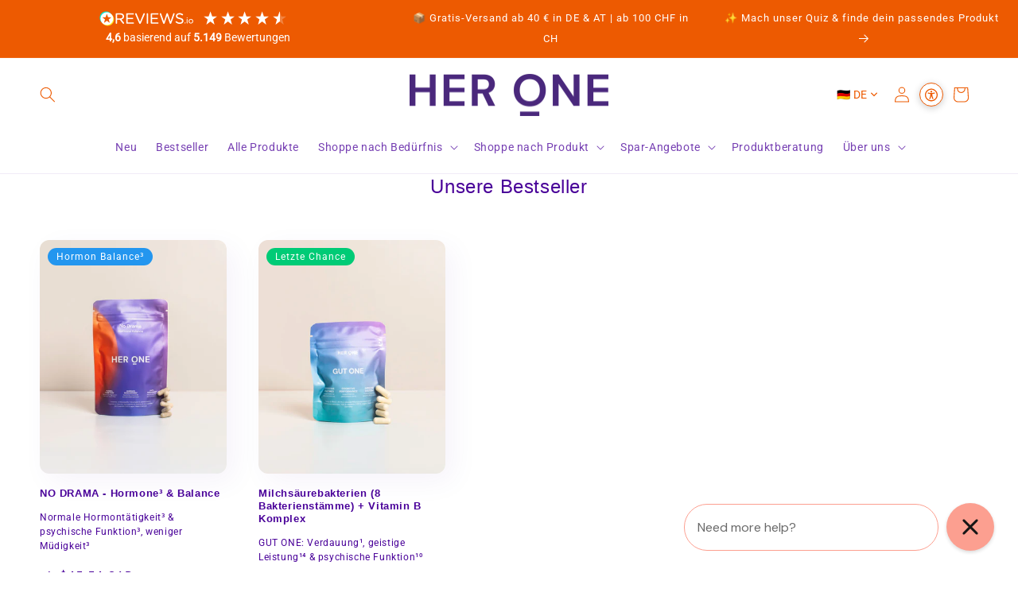

--- FILE ---
content_type: text/html; charset=utf-8
request_url: https://her.one/de-us/collections/sept_ps_studioone
body_size: 132240
content:
<!doctype html>
<html class="no-js" lang="de">
  
  <head>
    <!-- Varify.io® code for Her 1--> 
    <script> window.varify = window.varify || {}; window.varify.iid = 4312; </script> 
    <script src="https://app.varify.io/varify.js"></script>
    
 

    <script id="pandectes-rules">   /* PANDECTES-GDPR: DO NOT MODIFY AUTO GENERATED CODE OF THIS SCRIPT */      window.PandectesSettings = {"store":{"id":3426680878,"plan":"plus","theme":"⚠️[LIVE] - Shopfabrik","primaryLocale":"de","adminMode":false,"headless":false,"storefrontRootDomain":"","checkoutRootDomain":"","storefrontAccessToken":""},"tsPublished":1734972664,"declaration":{"showPurpose":false,"showProvider":false,"showDateGenerated":false},"language":{"languageMode":"Multilingual","fallbackLanguage":"de","languageDetection":"browser","languagesSupported":["en","it"]},"texts":{"managed":{"headerText":{"de":"Wir respektieren deine Privatsphäre","en":"We respect your privacy","it":"Rispettiamo la tua privacy"},"consentText":{"de":"Wir setzen Cookies ein, um dir die Webseitennutzung zu erleichtern, unsere Produkte zu verbessern und zusammen mit unseren Partnern personalisierte Werbung und Inhalte für dich bereitzustellen. Mit der Auswahl „Alle akzeptieren“ stimmst du der Nutzung technisch nicht notwendiger Cookies auf unserer Website zu. Bitte wähle „Cookie-Einstellungen“, um Deine Einwilligung individuell zu verwalten oder jederzeit zu widerrufen. Weitere Infos in unserer","en":"We use cookies to make it easier for you to use the website, to improve our products and to provide you with personalized advertising and content together with our partners. By selecting “Accept all”, you consent to the use of technically unnecessary cookies on our website. Please select “Cookie settings” to manage your consent individually or to revoke it at any time. Further information in our","it":"Utilizziamo i cookie per facilitare l'utilizzo del sito web, per migliorare i nostri prodotti e per fornirvi pubblicità e contenuti personalizzati insieme ai nostri partner. Selezionando “Accetta tutto”, acconsentite all'utilizzo di cookie tecnicamente non necessari sul nostro sito web. Selezionare “Impostazioni dei cookie” per gestire individualmente il proprio consenso o per revocarlo in qualsiasi momento. Ulteriori informazioni nel nostro sito"},"dismissButtonText":{"de":"OK","en":"Ok","it":"Ok"},"linkText":{"de":"Datenschutzerklärung","en":"Privacy policy","it":"Informativa sulla privacy"},"imprintText":{"de":"Google Data Policy","en":"Google Data Policy","it":"Google Data Policy"},"preferencesButtonText":{"de":"Cookie-Einstellungen","en":"cookie settings","it":"Impostazioni dei cookie"},"allowButtonText":{"de":"Alle akzeptieren","en":"Accept all","it":"Accettare tutti"},"denyButtonText":{"de":"Nur notwendige","en":"Only essential","it":"Solo necessario"},"leaveSiteButtonText":{"de":"Verlasse diese Seite","en":"Leave this site","it":"Lascia questo sito"},"cookiePolicyText":{"de":"Cookie-Richtlinie","en":"Cookie policy","it":"Gestione dei Cookie"},"preferencesPopupTitleText":{"de":"Einstellungen","en":"Manage consent preferences","it":"Gestire le preferenze di consenso"},"preferencesPopupIntroText":{"de":"Hier kannst du das Tracking und die Analysetools auf unserer Website zulassen oder ausschließen.","en":"Here you can allow or exclude tracking and analysis tools on our website.","it":"Qui potete consentire o escludere gli strumenti di tracciamento e di analisi del nostro sito web."},"preferencesPopupCloseButtonText":{"de":"Schließen","en":"Close","it":"Chiudere"},"preferencesPopupAcceptAllButtonText":{"de":"Alle akzeptieren","en":"Accept all","it":"Accettare tutti"},"preferencesPopupRejectAllButtonText":{"de":"Nur notwendige","en":"only essential cookies","it":"Solo necessario"},"preferencesPopupSaveButtonText":{"de":"Einstellungen speichern","en":"Save preferences","it":"Salva preferenze"},"accessSectionTitleText":{"de":"Data Portability","en":"Data portability","it":"Portabilità dei dati"},"accessSectionParagraphText":{"de":"You have the right to be able to access your personal data at any time. This includes your account information, your order records as well as any GDPR related requests you have made so far. You have the right to request a full report of your data.","en":"You have the right to request access to your data at any time.","it":"Hai il diritto di poter accedere ai tuoi dati in qualsiasi momento."},"rectificationSectionTitleText":{"de":"Data Rectification","en":"Data Rectification","it":"Rettifica dei dati"},"rectificationSectionParagraphText":{"de":"You have the right to request your data to be updated whenever you think it is appropriate.","en":"You have the right to request your data to be updated whenever you think it is appropriate.","it":"Hai il diritto di richiedere l'aggiornamento dei tuoi dati ogni volta che lo ritieni opportuno."},"erasureSectionTitleText":{"de":"Right to be Forgotten","en":"Right to be forgotten","it":"Diritto all'oblio"},"erasureSectionParagraphText":{"de":"Use this option if you want to remove your personal and other data from our store. Keep in mind that this process will delete your account, so you will no longer be able to access or use it anymore.","en":"You have the right to ask all your data to be erased. After that, you will no longer be able to access your account.","it":"Hai il diritto di chiedere la cancellazione di tutti i tuoi dati. Dopodiché, non sarai più in grado di accedere al tuo account."},"declIntroText":{"de":"Wir verwenden Cookies, um die Funktionalität der Website zu optimieren, die Leistung zu analysieren und Ihnen ein personalisiertes Erlebnis zu bieten. Einige Cookies sind für den ordnungsgemäßen Betrieb der Website unerlässlich. Diese Cookies können nicht deaktiviert werden. In diesem Fenster können Sie Ihre Präferenzen für Cookies verwalten.","en":"We use cookies to optimize website functionality, analyze the performance, and provide personalized experience to you. Some cookies are essential to make the website operate and function correctly. Those cookies cannot be disabled. In this window you can manage your preference of cookies.","it":"Utilizziamo i cookie per ottimizzare la funzionalità del sito Web, analizzare le prestazioni e fornire un&#39;esperienza personalizzata all&#39;utente. Alcuni cookie sono essenziali per far funzionare e funzionare correttamente il sito web. Questi cookie non possono essere disabilitati. In questa finestra puoi gestire le tue preferenze sui cookie."}},"categories":{"strictlyNecessaryCookiesTitleText":{"de":"Essenzielle Cookies","en":"Strictly necessary cookies","it":"Cookie strettamente necessari"},"functionalityCookiesTitleText":{"de":"Funktionale Cookies","en":"Functional cookies","it":"Cookie funzionali"},"performanceCookiesTitleText":{"de":"Performance Cookies","en":"Performance cookies","it":"Cookie di prestazione"},"targetingCookiesTitleText":{"de":"Targeting Cookies","en":"Targeting cookies","it":"Cookie mirati"},"unclassifiedCookiesTitleText":{"de":"Nicht klassifizierte Cookies","en":"Unclassified cookies","it":"Cookie non classificati"},"strictlyNecessaryCookiesDescriptionText":{"de":"Diese Cookies sind unerlässlich, damit du dich auf unserer Website bewegen und ihre Funktionen nutzen kannst, z. B. den Zugang zu sicheren Bereichen der Website. Ohne diese Cookies können die von dir angeforderten Dienste, wie z. B. Warenkörbe oder elektronische Rechnungsstellung, nicht angeboten werden.","en":"These cookies are essential in order to enable you to move around the website and use its features, such as accessing secure areas of the website. The website cannot function properly without these cookies.","it":"Questi cookie sono essenziali per consentirti di spostarti all'interno del sito Web e utilizzare le sue funzionalità, come l'accesso alle aree sicure del sito Web. Il sito web non può funzionare correttamente senza questi cookie."},"functionalityCookiesDescriptionText":{"de":"Diese Cookies ermöglichen es der Website, sich an die von dir getroffenen Einstellungen zu erinnern (z. B. an Ihren Benutzernamen, Ihre Sprache oder die Region, in der Sie sich befinden) und erweiterte, persönlichere Funktionen anzubieten. So kann unsere Website dir personalisierte Angebote und Inhalte anzeigen. Diese Cookies können auch verwendet werden, um sich an Änderungen zu erinnern, die du an der Textgröße, den Schriftarten und anderen Teilen der Webseiten vorgenommen hast, die man anpassen kann. Sie können auch verwendet werden, um Dienste bereitzustellen, die du angefordert hast, wie z. B. das Ansehen eines Videos oder das Kommentieren eines Blogs. Die von diesen Cookies gesammelten Informationen können anonymisiert werden, und sie können deine Surfaktivitäten auf anderen Websites nicht nachverfolgen.","en":"These cookies enable the site to provide enhanced functionality and personalisation. They may be set by us or by third party providers whose services we have added to our pages. If you do not allow these cookies then some or all of these services may not function properly.","it":"Questi cookie consentono al sito di fornire funzionalità e personalizzazione avanzate. Possono essere impostati da noi o da fornitori di terze parti i cui servizi abbiamo aggiunto alle nostre pagine. Se non consenti questi cookie, alcuni o tutti questi servizi potrebbero non funzionare correttamente."},"performanceCookiesDescriptionText":{"de":"Diese Cookies sammeln Informationen darüber, wie Besucher eine Website nutzen, z. B. welche Seiten sie am häufigsten besuchen und ob sie Fehlermeldungen von Webseiten erhalten. Diese Cookies sammeln keine Informationen, die einen Besucher identifizieren. Alle Informationen, die diese Cookies sammeln, sind aggregiert und daher anonym. Sie werden nur verwendet, um die Funktionsweise einer Website zu verbessern.","en":"These cookies enable us to monitor and improve the performance of our website. For example, they allow us to count visits, identify traffic sources and see which parts of the site are most popular.","it":"Questi cookie ci consentono di monitorare e migliorare le prestazioni del nostro sito web. Ad esempio, ci consentono di contare le visite, identificare le sorgenti di traffico e vedere quali parti del sito sono più popolari."},"targetingCookiesDescriptionText":{"de":"Diese Cookies werden verwendet, um dir Werbung anzuzeigen, die für dich und deine Interessen relevanter ist. Sie werden auch verwendet, um die Anzahl der Anzeigen zu begrenzen und die Wirksamkeit der Werbekampagne zu messen. Sie werden in der Regel von Werbenetzwerken mit der Erlaubnis des Website-Betreibers gesetzt. Sie merken sich, dass du eine Website besucht hast, und diese Informationen werden an andere Organisationen wie z. B. Werbetreibende weitergegeben. Häufig sind Targeting- oder Werbe-Cookies mit Funktionen verknüpft, die von der anderen Organisation bereitgestellt werden.","en":"These cookies may be set through our site by our advertising partners. They may be used by those companies to build a profile of your interests and show you relevant adverts on other sites.    They do not store directly personal information, but are based on uniquely identifying your browser and internet device. If you do not allow these cookies, you will experience less targeted advertising.","it":"Questi cookie possono essere impostati attraverso il nostro sito dai nostri partner pubblicitari. Possono essere utilizzati da tali società per creare un profilo dei tuoi interessi e mostrarti annunci pertinenti su altri siti. Non memorizzano direttamente informazioni personali, ma si basano sull'identificazione univoca del browser e del dispositivo Internet. Se non consenti questi cookie, sperimenterai pubblicità meno mirata."},"unclassifiedCookiesDescriptionText":{"de":"Nicht klassifizierte Cookies sind Cookies, die wir zusammen mit den Anbietern der einzelnen Cookies klassifizieren wollen.","en":"Unclassified cookies are cookies that we are in the process of classifying, together with the providers of individual cookies.","it":"I cookie non classificati sono cookie che stiamo classificando insieme ai fornitori di cookie individuali."}},"auto":{"declName":{"de":"Name","en":"Name","it":"Nome"},"declPath":{"de":"Weg","en":"Path","it":"Il percorso"},"declType":{"de":"Typ","en":"Type","it":"Tipo"},"declDomain":{"de":"Domain","en":"Domain","it":"Dominio"},"declPurpose":{"de":"Zweck","en":"Purpose","it":"Scopo"},"declProvider":{"de":"Anbieter","en":"Provider","it":"Fornitore"},"declRetention":{"de":"Speicherdauer","en":"Retention","it":"Ritenzione"},"declFirstParty":{"de":"Erstanbieter","en":"First-party","it":"Prima parte"},"declThirdParty":{"de":"Drittanbieter","en":"Third-party","it":"Terzo"},"declSeconds":{"de":"Sekunden","en":"seconds","it":"secondi"},"declMinutes":{"de":"Minuten","en":"minutes","it":"minuti"},"declHours":{"de":"Std.","en":"hours","it":"ore"},"declDays":{"de":"Tage","en":"days","it":"giorni"},"declMonths":{"de":"Monate","en":"months","it":"mesi"},"declYears":{"de":"Jahre","en":"years","it":"anni"},"declSession":{"de":"Sitzung","en":"Session","it":"Sessione"},"cookiesDetailsText":{"de":"Cookie-Details","en":"Cookies details","it":"Dettagli sui cookie"},"preferencesPopupAlwaysAllowedText":{"de":"Immer erlaubt","en":"Always allowed","it":"sempre permesso"},"submitButton":{"de":"einreichen","en":"Submit","it":"Invia"},"submittingButton":{"de":"Senden...","en":"Submitting...","it":"Invio in corso..."},"cancelButton":{"de":"Abbrechen","en":"Cancel","it":"Annulla"},"guestsSupportInfoText":{"de":"Bitte loggen Sie sich mit Ihrem Kundenkonto ein, um fortzufahren.","en":"Please login with your customer account to further proceed.","it":"Effettua il login con il tuo account cliente per procedere ulteriormente."},"guestsSupportEmailPlaceholder":{"de":"E-Mail-Addresse","en":"E-mail address","it":"Indirizzo email"},"guestsSupportEmailValidationError":{"de":"Email ist ungültig","en":"Email is not valid","it":"L'email non è valida"},"guestsSupportEmailSuccessTitle":{"de":"Vielen Dank für die Anfrage","en":"Thank you for your request","it":"Grazie per la vostra richiesta"},"guestsSupportEmailFailureTitle":{"de":"Ein Problem ist aufgetreten","en":"A problem occurred","it":"Si è verificato un problema"},"guestsSupportEmailSuccessMessage":{"de":"Wenn Sie als Kunde dieses Shops registriert sind, erhalten Sie in Kürze eine E-Mail mit Anweisungen zum weiteren Vorgehen.","en":"If you are registered as a customer of this store, you will soon receive an email with instructions on how to proceed.","it":"Se sei registrato come cliente di questo negozio, riceverai presto un'e-mail con le istruzioni su come procedere."},"guestsSupportEmailFailureMessage":{"de":"Ihre Anfrage wurde nicht übermittelt. Bitte versuchen Sie es erneut und wenn das Problem weiterhin besteht, wenden Sie sich an den Shop-Inhaber, um Hilfe zu erhalten.","en":"Your request was not submitted. Please try again and if problem persists, contact store owner for assistance.","it":"La tua richiesta non è stata inviata. Riprova e se il problema persiste, contatta il proprietario del negozio per assistenza."},"confirmationSuccessTitle":{"de":"Ihre Anfrage wurde bestätigt","en":"Your request is verified","it":"La tua richiesta è verificata"},"confirmationFailureTitle":{"de":"Ein Problem ist aufgetreten","en":"A problem occurred","it":"Si è verificato un problema"},"confirmationSuccessMessage":{"de":"Wir werden uns in Kürze zu Ihrem Anliegen bei Ihnen melden.","en":"We will soon get back to you as to your request.","it":"Ti risponderemo presto in merito alla tua richiesta."},"confirmationFailureMessage":{"de":"Ihre Anfrage wurde nicht bestätigt. Bitte versuchen Sie es erneut und wenn das Problem weiterhin besteht, wenden Sie sich an den Ladenbesitzer, um Hilfe zu erhalten","en":"Your request was not verified. Please try again and if problem persists, contact store owner for assistance","it":"La tua richiesta non è stata verificata. Riprova e se il problema persiste, contatta il proprietario del negozio per assistenza"},"consentSectionTitleText":{"de":"Ihre Cookie-Einwilligung","en":"Your cookie consent","it":"Il tuo consenso ai cookie"},"consentSectionNoConsentText":{"de":"Sie haben der Cookie-Richtlinie dieser Website nicht zugestimmt.","en":"You have not consented to the cookies policy of this website.","it":"Non hai acconsentito alla politica sui cookie di questo sito."},"consentSectionConsentedText":{"de":"Sie haben der Cookie-Richtlinie dieser Website zugestimmt am","en":"You consented to the cookies policy of this website on","it":"Hai acconsentito alla politica sui cookie di questo sito web su"},"consentStatus":{"de":"Einwilligungspräferenz","en":"Consent preference","it":"Preferenza di consenso"},"consentDate":{"de":"Zustimmungsdatum","en":"Consent date","it":"Data del consenso"},"consentId":{"de":"Einwilligungs-ID","en":"Consent ID","it":"ID di consenso"},"consentSectionChangeConsentActionText":{"de":"Einwilligungspräferenz ändern","en":"Change consent preference","it":"Modifica la preferenza per il consenso"},"accessSectionGDPRRequestsActionText":{"de":"Anfragen betroffener Personen","en":"Data subject requests","it":"Richieste dell'interessato"},"accessSectionAccountInfoActionText":{"de":"persönliche Daten","en":"Personal data","it":"Dati personali"},"accessSectionOrdersRecordsActionText":{"de":"Aufträge","en":"Orders","it":"Ordini"},"accessSectionDownloadReportActionText":{"de":"Alle Daten anfordern","en":"Request export","it":"Scarica tutto"},"rectificationCommentPlaceholder":{"de":"Beschreiben Sie, was Sie aktualisieren möchten","en":"Describe what you want to be updated","it":"Descrivi cosa vuoi che venga aggiornato"},"rectificationCommentValidationError":{"de":"Kommentar ist erforderlich","en":"Comment is required","it":"Il commento è obbligatorio"},"rectificationSectionEditAccountActionText":{"de":"Aktualisierung anfordern","en":"Request an update","it":"Richiedi un aggiornamento"},"erasureSectionRequestDeletionActionText":{"de":"Löschung personenbezogener Daten anfordern","en":"Request personal data deletion","it":"Richiedi la cancellazione dei dati personali"}}},"library":{"previewMode":false,"fadeInTimeout":0,"defaultBlocked":7,"showLink":true,"showImprintLink":true,"showGoogleLink":false,"enabled":true,"cookie":{"name":"_pandectes_gdpr","expiryDays":365,"secure":true,"domain":""},"dismissOnScroll":false,"dismissOnWindowClick":false,"dismissOnTimeout":false,"palette":{"popup":{"background":"#FFFFFF","backgroundForCalculations":{"a":1,"b":255,"g":255,"r":255},"text":"#000000"},"button":{"background":"#ED5A01","backgroundForCalculations":{"a":1,"b":1,"g":90,"r":237},"text":"#FFFFFF","textForCalculation":{"a":1,"b":255,"g":255,"r":255},"border":"transparent"}},"content":{"href":"https://her.one/pages/datenschutzerklaerung","imprintHref":"https://business.safety.google/privacy/","close":"&#10005;","target":"_blank","logo":""},"window":"<div role=\"dialog\" aria-live=\"polite\" aria-label=\"cookieconsent\" aria-describedby=\"cookieconsent:desc\" id=\"pandectes-banner\" class=\"cc-window-wrapper cc-bottom-wrapper\"><div class=\"pd-cookie-banner-window cc-window {{classes}}\"><!--googleoff: all-->{{children}}<!--googleon: all--></div></div>","compliance":{"custom":"<div class=\"cc-compliance cc-highlight\">{{preferences}}{{deny}}{{allow}}</div>"},"type":"custom","layouts":{"basic":"{{messagelink}}{{compliance}}"},"position":"bottom","theme":"classic","revokable":false,"animateRevokable":false,"revokableReset":false,"revokableLogoUrl":"https://cdn.shopify.com/s/files/1/0034/2668/0878/t/64/assets/pandectes-reopen-logo.png?v=1734972655","revokablePlacement":"bottom-left","revokableMarginHorizontal":15,"revokableMarginVertical":15,"static":false,"autoAttach":true,"hasTransition":false,"blacklistPage":[""]},"geolocation":{"auOnly":false,"brOnly":false,"caOnly":true,"chOnly":false,"euOnly":true,"jpOnly":false,"nzOnly":false,"thOnly":false,"zaOnly":false,"canadaOnly":false,"globalVisibility":false},"dsr":{"guestsSupport":false,"accessSectionDownloadReportAuto":false},"banner":{"resetTs":1620762988,"extraCss":"        .cc-banner-logo {max-width: 24em!important;}    @media(min-width: 768px) {.cc-window.cc-floating{max-width: 24em!important;width: 24em!important;}}    .cc-message, .pd-cookie-banner-window .cc-header, .cc-logo {text-align: center}    .cc-window-wrapper{z-index: 16777127;}    .cc-window{z-index: 16777127;font-size: 12px!important;font-family: inherit;}    .pd-cookie-banner-window .cc-header{font-size: 12px!important;font-family: inherit;}    .pd-cp-ui{font-family: inherit; background-color: #FFFFFF;color:#000000;}    button.pd-cp-btn, a.pd-cp-btn{background-color:#ED5A01;color:#FFFFFF!important;}    input + .pd-cp-preferences-slider{background-color: rgba(0, 0, 0, 0.3)}    .pd-cp-scrolling-section::-webkit-scrollbar{background-color: rgba(0, 0, 0, 0.3)}    input:checked + .pd-cp-preferences-slider{background-color: rgba(0, 0, 0, 1)}    .pd-cp-scrolling-section::-webkit-scrollbar-thumb {background-color: rgba(0, 0, 0, 1)}    .pd-cp-ui-close{color:#000000;}    .pd-cp-preferences-slider:before{background-color: #FFFFFF}    .pd-cp-title:before {border-color: #000000!important}    .pd-cp-preferences-slider{background-color:#000000}    .pd-cp-toggle{color:#000000!important}    @media(max-width:699px) {.pd-cp-ui-close-top svg {fill: #000000}}    .pd-cp-toggle:hover,.pd-cp-toggle:visited,.pd-cp-toggle:active{color:#000000!important}    .pd-cookie-banner-window {box-shadow: 0 0 18px rgb(0 0 0 / 20%);}  .cc-bottom {  bottom: 0px;}a.cc-btn.cc-btn-decision.cc-allow {    font-size: 16px;    padding: 15px;}a.cc-btn.cc-btn-decision.cc-deny {    font-size: 14px;}a.cc-btn.cc-settings {    font-size: 14px;}a.cc-btn.cc-settings {    border-color: transparent!important;    text-decoration: underline;}a.cc-btn.cc-btn-decision.cc-deny {    border-color: transparent;    background-color: transparent;    color: #333!important;    text-decoration: underline;}@media (min-width: 768px){.cc-window.cc-floating {    max-width: 100vw!important;    width: 100vw!important  }}@media (max-width: 425px){  .cc-compliance.cc-highlight{    flex-wrap: wrap;  }    .cc-btn.cc-btn-decision.cc-deny{      margin-left: 0px;      min-width: 100%;      margin-top: 5px;    }}@media (max-width: 322px){ .cc-btn {   margin-left: 0px !important;  min-width: 100%;  margin-top: 5px; }}","customJavascript":null,"showPoweredBy":false,"revokableTrigger":false,"hybridStrict":false,"cookiesBlockedByDefault":"7","isActive":true,"implicitSavePreferences":true,"cookieIcon":false,"blockBots":false,"showCookiesDetails":true,"hasTransition":false,"blockingPage":false,"showOnlyLandingPage":false,"leaveSiteUrl":"https://www.google.com","linkRespectStoreLang":true},"cookies":{"0":[{"name":"secure_customer_sig","type":"http","domain":"her.one","path":"/","provider":"Shopify","firstParty":false,"retention":"1 day(s)","expires":1,"unit":"declDays","purpose":{"de":"Used in connection with customer login.","en":"Used to identify a user after they sign into a shop as a customer so they do not need to log in again.","it":"Utilizzato in connessione con l'accesso del cliente."}},{"name":"cart_currency","type":"http","domain":"her.one","path":"/","provider":"Shopify","firstParty":false,"retention":"1 day(s)","expires":1,"unit":"declDays","purpose":{"de":"The cookie is necessary for the secure checkout and payment function on the website. This function is provided by shopify.com.","en":"Used after a checkout is completed to initialize a new empty cart with the same currency as the one just used.","it":"Il cookie è necessario per il checkout sicuro e la funzione di pagamento sul sito web. Questa funzione è fornita da shopify.com."}},{"name":"cart","type":"http","domain":"her.one","path":"/","provider":"Shopify","firstParty":false,"retention":"1 day(s)","expires":1,"unit":"declDays","purpose":{"de":"Necessary for the shopping cart functionality on the website.","en":"Contains information related to the user's cart.","it":"Necessario per la funzionalità del carrello degli acquisti sul sito web."}},{"name":"cart_ts","type":"http","domain":"her.one","path":"/","provider":"Shopify","firstParty":false,"retention":"1 day(s)","expires":1,"unit":"declDays","purpose":{"de":"Used in connection with checkout.","en":"Used in connection with checkout.","it":"Utilizzato in connessione con il check-out."}},{"name":"cart_sig","type":"http","domain":"her.one","path":"/","provider":"Shopify","firstParty":false,"retention":"1 day(s)","expires":1,"unit":"declDays","purpose":{"de":"Shopify analytics.","en":"A hash of the contents of a cart. This is used to verify the integrity of the cart and to ensure performance of some cart operations.","it":"Analisi di Shopify."}},{"name":"shopify_pay_redirect","type":"http","domain":"her.one","path":"/","provider":"Shopify","firstParty":true,"retention":"1 day(s)","expires":1,"unit":"declDays","purpose":{"de":"The cookie is necessary for the secure checkout and payment function on the website. This function is provided by shopify.com.","en":"Used to accelerate the checkout process when the buyer has a Shop Pay account.","it":"Il cookie è necessario per il checkout sicuro e la funzione di pagamento sul sito web. Questa funzione è fornita da shopify.com."}},{"name":"localization","type":"http","domain":"her.one","path":"/","provider":"Shopify","firstParty":true,"retention":"1 year(s)","expires":1,"unit":"declYears","purpose":{"de":"","en":"Used to localize the cart to the correct country.","it":"Localizzazione negozio Shopify"}},{"name":"keep_alive","type":"http","domain":"her.one","path":"/","provider":"Shopify","firstParty":true,"retention":"30 minute(s)","expires":30,"unit":"declMinutes","purpose":{"de":"Wird im Zusammenhang mit der Käuferlokalisierung verwendet.","en":"Used when international domain redirection is enabled to determine if a request is the first one of a session.","it":"Utilizzato in connessione con la localizzazione dell'acquirente."}},{"name":"_pandectes_gdpr","type":"http","domain":".her.one","path":"/","provider":"Pandectes","firstParty":true,"retention":"1 year(s)","expires":1,"unit":"declYears","purpose":{"de":"Wird für die Funktionalität des Cookies-Zustimmungsbanners verwendet.","en":"Used for the functionality of the cookies consent banner.","it":"Utilizzato per la funzionalità del banner di consenso ai cookie."}},{"name":"_tracking_consent","type":"http","domain":".her.one","path":"/","provider":"Shopify","firstParty":true,"retention":"1 year(s)","expires":1,"unit":"declYears","purpose":{"de":"Tracking-Einstellungen.","en":"Used to store a user's preferences if a merchant has set up privacy rules in the visitor's region.","it":"Preferenze di monitoraggio."}},{"name":"_cmp_a","type":"http","domain":".her.one","path":"/","provider":"Shopify","firstParty":true,"retention":"1 year(s)","expires":1,"unit":"declYears","purpose":{"de":"Wird zum Verwalten der Datenschutzeinstellungen des Kunden verwendet.","en":"Used for managing customer privacy settings.","it":"Utilizzato per gestire le impostazioni sulla privacy dei clienti."}},{"name":"c","type":"http","domain":".bidswitch.net","path":"/","provider":"shopify","firstParty":false,"retention":"1 year(s)","expires":1,"unit":"declYears","purpose":{"de":"Wird im Zusammenhang mit der Kasse verwendet."}},{"name":"_shopify_essential","type":"http","domain":"her.one","path":"/","provider":"Shopify","firstParty":true,"retention":"1 year(s)","expires":1,"unit":"declYears","purpose":{"de":"Wird auf der Kontenseite verwendet.","en":"Contains essential information for the correct functionality of a store such as session and checkout information and anti-tampering data.","it":"Utilizzato nella pagina degli account."}},{"name":"receive-cookie-deprecation","type":"http","domain":".adnxs.com","path":"/","provider":"Shopify","firstParty":false,"retention":"1 year(s)","expires":1,"unit":"declYears","purpose":{"de":"","en":"A cookie specified by Google to identify certain Chrome browsers affected by the third-party cookie deprecation.","it":"Un cookie specificato da Google per identificare alcuni browser Chrome interessati dalla deprecazione dei cookie di terze parti."}},{"name":"wpm-test-cookie","type":"http","domain":"one","path":"/","provider":"Shopify","firstParty":false,"retention":"Session","expires":1,"unit":"declSeconds","purpose":{"de":"Used to ensure our systems are working correctly."}},{"name":"wpm-test-cookie","type":"http","domain":"her.one","path":"/","provider":"Shopify","firstParty":true,"retention":"Session","expires":1,"unit":"declSeconds","purpose":{"de":"Used to ensure our systems are working correctly."}}],"1":[{"name":"_shopify_country","type":"http","domain":"her.one","path":"/","provider":"Shopify","firstParty":false,"retention":"1 day(s)","expires":1,"unit":"declDays","purpose":{"de":"Cookie is placed by Shopify to store location data.","en":"Used for Plus shops where pricing currency/country is set from GeoIP by helping avoid GeoIP lookups after the first request.","it":"Utilizzato in connessione con il check-out."}},{"name":"_pinterest_ct_ua","type":"http","domain":".ct.pinterest.com","path":"/","provider":"Pinterest","firstParty":false,"retention":"1 day(s)","expires":1,"unit":"declDays","purpose":{"de":"Used to group actions across pages.","en":"Used to group actions across pages.","it":"Utilizzato per raggruppare le azioni tra le pagine."}},{"name":"_shg_session_id","type":"http","domain":"her.one","path":"/","provider":"Shogun","firstParty":false,"retention":"1 day(s)","expires":1,"unit":"declDays","purpose":{"de":"Used by Shogun Application","en":"Used by Shogun Application","it":"Utilizzato dall&#39;applicazione Shogun"}},{"name":"_shg_user_id","type":"http","domain":"her.one","path":"/","provider":"Shogun","firstParty":false,"retention":"1 day(s)","expires":1,"unit":"declDays","purpose":{"de":"Used by Shogun Application","en":"Used by Shogun Application","it":"Utilizzato dall&#39;applicazione Shogun"}},{"name":"cart_ver","type":"http","domain":"her.one","path":"/","provider":"Shopify","firstParty":false,"retention":"1 day(s)","expires":1,"unit":"declDays","purpose":{"de":"Used in connection with shopping cart.","en":"Set every time a cart is updated and used to track cart version mismatches.","it":"Utilizzato in connessione con il carrello."}},{"name":"soundest-views","type":"http","domain":".her.one","path":"/","provider":"Omnisend","firstParty":true,"retention":"Session","expires":1,"unit":"declDays","purpose":{"de":"Used to count number of pageview in a session.","en":"Used to count number of pageview in a session.","it":"Utilizzato per contare il numero di visualizzazioni di pagina in una sessione."}},{"name":"Cart","type":"http","domain":"her.one","path":"/","provider":"Shopify","firstParty":true,"retention":"1 day(s)","expires":1,"unit":"declDays","purpose":{"de":"Used in connection with shopping cart."}},{"name":"Secret","type":"http","domain":"her.one","path":"/","provider":"Unknown","firstParty":true,"retention":"1 day(s)","expires":1,"unit":"declDays","purpose":{"de":""}},{"name":"Secure_customer_sig","type":"http","domain":"her.one","path":"/","provider":"Shopify","firstParty":true,"retention":"1 day(s)","expires":1,"unit":"declDays","purpose":{"de":"Used in connection with customer login."}},{"name":"_ab","type":"http","domain":"her.one","path":"/","provider":"Shopify","firstParty":true,"retention":"1 day(s)","expires":1,"unit":"declDays","purpose":{"de":"Used in connection with access to admin.","en":"Used to control when the admin bar is shown on the storefront.","it":"Utilizzato in connessione con l'accesso all'amministratore."}},{"name":"_pay_session","type":"http","domain":"her.one","path":"/","provider":"Shopify","firstParty":true,"retention":"1 day(s)","expires":1,"unit":"declDays","purpose":{"de":"The cookie is necessary for the secure checkout and payment function on the website. This function is provided by shopify.com.","en":"The Rails session cookie for Shopify Pay","it":"Il cookie di sessione Rails per Shopify Pay"}},{"name":"_secure_session_id","type":"http","domain":"her.one","path":"/","provider":"Shopify","firstParty":true,"retention":"1 day(s)","expires":1,"unit":"declDays","purpose":{"de":"Used in connection with navigation through a storefront."}},{"name":"_shopify_m","type":"http","domain":"her.one","path":"/","provider":"Shopify","firstParty":true,"retention":"1 day(s)","expires":1,"unit":"declDays","purpose":{"de":"Used for managing customer privacy settings."}},{"name":"_shopify_tm","type":"http","domain":"her.one","path":"/","provider":"Shopify","firstParty":true,"retention":"1 day(s)","expires":1,"unit":"declDays","purpose":{"de":"Used for managing customer privacy settings."}},{"name":"_shopify_tw","type":"http","domain":"her.one","path":"/","provider":"Shopify","firstParty":true,"retention":"1 day(s)","expires":1,"unit":"declDays","purpose":{"de":"Used for managing customer privacy settings."}},{"name":"_storefront_u","type":"http","domain":"her.one","path":"/","provider":"Shopify","firstParty":true,"retention":"1 day(s)","expires":1,"unit":"declDays","purpose":{"de":"Used to facilitate updating customer account information.","en":"Used to facilitate updating customer account information.","it":"Utilizzato per facilitare l'aggiornamento delle informazioni sull'account del cliente."}},{"name":"_tracking_consent","type":"http","domain":"her.one","path":"/","provider":"Shopify","firstParty":true,"retention":"1 day(s)","expires":1,"unit":"declDays","purpose":{"de":"Tracking-Einstellungen.","en":"Used to store a user's preferences if a merchant has set up privacy rules in the visitor's region.","it":"Preferenze di monitoraggio."}},{"name":"checkout","type":"http","domain":"her.one","path":"/","provider":"Shopify","firstParty":true,"retention":"1 day(s)","expires":1,"unit":"declDays","purpose":{"de":"Used in connection with checkout.","en":"Used in connection with checkout.","it":"Utilizzato in connessione con il check-out."}},{"name":"checkout_token","type":"http","domain":"her.one","path":"/","provider":"Shopify","firstParty":true,"retention":"1 day(s)","expires":1,"unit":"declDays","purpose":{"de":"Used in connection with checkout.","en":"Captures the landing page of the visitor when they come from other sites.","it":"Utilizzato in connessione con il check-out."}},{"name":"cookietest","type":"http","domain":"her.one","path":"/","provider":"Unknown","firstParty":true,"retention":"1 day(s)","expires":1,"unit":"declDays","purpose":{"de":""}},{"name":"master_device_id","type":"http","domain":"her.one","path":"/","provider":"Shopify","firstParty":true,"retention":"1 day(s)","expires":1,"unit":"declDays","purpose":{"de":"Used in connection with merchant login.","en":"Permanent device identifier.","it":"Utilizzato in connessione con l'accesso del commerciante."}},{"name":"previous_checkout_token","type":"http","domain":"her.one","path":"/","provider":"Shopify","firstParty":true,"retention":"1 day(s)","expires":1,"unit":"declDays","purpose":{"de":"Used in connection with checkout.","en":"Used to prefill checkout with the details from the previous checkout.","it":"Utilizzato per precompilare il checkout con i dettagli del checkout precedente."}},{"name":"previous_step","type":"http","domain":"her.one","path":"/","provider":"Shopify","firstParty":true,"retention":"1 day(s)","expires":1,"unit":"declDays","purpose":{"de":"Used in connection with checkout.","en":"Used in connection with checkout.","it":"Utilizzato in connessione con il check-out."}},{"name":"remember_me","type":"http","domain":"her.one","path":"/","provider":"Shopify","firstParty":true,"retention":"1 day(s)","expires":1,"unit":"declDays","purpose":{"de":"Used in connection with checkout.","en":"Used to prefill checkout with the details from the previous checkout.","it":"Utilizzato in connessione con il check-out."}},{"name":"storefront_digest","type":"http","domain":"her.one","path":"/","provider":"Shopify","firstParty":true,"retention":"1 day(s)","expires":1,"unit":"declDays","purpose":{"de":"Used in connection with customer login.","en":"Stores a digest of the storefront password, allowing merchants to preview their storefront while it's password protected.","it":"Utilizzato in connessione con l'accesso del cliente."}},{"name":"tracked_start_checkout","type":"http","domain":"her.one","path":"/","provider":"Shopify","firstParty":true,"retention":"1 day(s)","expires":1,"unit":"declDays","purpose":{"de":"Used in connection with checkout.","en":"Used in connection with checkout.","it":"Utilizzato in connessione con il check-out."}},{"name":"_pandectes_gdpr","type":"http","domain":"her.one","path":"/","provider":"Pandectes","firstParty":true,"retention":"1 year(s)","expires":1,"unit":"declYears","purpose":{"de":"Wird für die Funktionalität des Cookies-Zustimmungsbanners verwendet.","en":"Used for the functionality of the cookies consent banner.","it":"Utilizzato per la funzionalità del banner di consenso ai cookie."}},{"name":"AnalyseUnique","type":"http","domain":"p.gsitrix.com","path":"/","provider":"Unknown","firstParty":false,"retention":"1 year(s)","expires":1,"unit":"declYears","purpose":{"de":""}},{"name":"logState","type":"http","domain":"her.one","path":"/","provider":"Unknown","firstParty":true,"retention":"Session","expires":-55,"unit":"declYears","purpose":{"de":""}},{"name":"_hjSession_3509194","type":"http","domain":".her.one","path":"/","provider":"Hotjar","firstParty":true,"retention":"30 minute(s)","expires":30,"unit":"declMinutes","purpose":{"de":""}},{"name":"_hjSessionUser_3509194","type":"http","domain":".her.one","path":"/","provider":"Hotjar","firstParty":true,"retention":"1 year(s)","expires":1,"unit":"declYears","purpose":{"de":""}},{"name":"september_has_consent","type":"http","domain":".september.durchsichtig.xyz","path":"/","provider":"Klar","firstParty":false,"retention":"1 year(s)","expires":1,"unit":"declYears","purpose":{"de":""}},{"name":"octane%2Fshopify%2Fuid","type":"http","domain":".her.one","path":"/","provider":"Octane AI","firstParty":true,"retention":"1 year(s)","expires":1,"unit":"declYears","purpose":{"de":""}},{"name":"rmz._vd","type":"html_local","domain":"https://her.one","path":"/","provider":"Amazon","firstParty":true,"retention":"Persistent","expires":1,"unit":"declYears","purpose":{"de":""}},{"name":"rmz.account","type":"html_local","domain":"https://her.one","path":"/","provider":"Amazon","firstParty":true,"retention":"Persistent","expires":1,"unit":"declYears","purpose":{"de":""}},{"name":"rmz.messagePrompts.state","type":"html_local","domain":"https://her.one","path":"/","provider":"Amazon","firstParty":true,"retention":"Persistent","expires":1,"unit":"declYears","purpose":{"de":""}},{"name":"rmz.routeParams","type":"html_local","domain":"https://her.one","path":"/","provider":"Amazon","firstParty":true,"retention":"Persistent","expires":1,"unit":"declYears","purpose":{"de":""}},{"name":"rmz.chat.minimized","type":"html_local","domain":"https://her.one","path":"/","provider":"Amazon","firstParty":true,"retention":"Persistent","expires":1,"unit":"declYears","purpose":{"de":""}},{"name":"rmz.siteVisitTime","type":"html_session","domain":"https://her.one","path":"/","provider":"Amazon","firstParty":true,"retention":"Session","expires":1,"unit":"declYears","purpose":{"de":""}},{"name":"rmz.rmz-live-url","type":"html_local","domain":"https://her.one","path":"/","provider":"Amazon","firstParty":true,"retention":"Persistent","expires":1,"unit":"declYears","purpose":{"de":""}},{"name":"currentCurrencyRate","type":"html_session","domain":"https://her.one","path":"/","provider":"Unknown","firstParty":true,"retention":"Session","expires":1,"unit":"declYears","purpose":{"de":""}},{"name":"wg-cart-update-token","type":"html_session","domain":"https://her.one","path":"/","provider":"Unknown","firstParty":true,"retention":"Session","expires":1,"unit":"declYears","purpose":{"de":""}},{"name":"wg-cart-update-lang","type":"html_session","domain":"https://her.one","path":"/","provider":"Unknown","firstParty":true,"retention":"Session","expires":1,"unit":"declYears","purpose":{"de":""}},{"name":"local-storage-test","type":"html_local","domain":"https://her.one","path":"/","provider":"Unknown","firstParty":true,"retention":"Persistent","expires":1,"unit":"declYears","purpose":{"de":""}},{"name":"test-octane-ai","type":"html_local","domain":"https://her.one","path":"/","provider":"Octane AI","firstParty":true,"retention":"Persistent","expires":1,"unit":"declYears","purpose":{"de":""}},{"name":"__storage_test__","type":"html_local","domain":"https://her.one","path":"/","provider":"Unknown","firstParty":true,"retention":"Persistent","expires":1,"unit":"declYears","purpose":{"de":""}},{"name":"session-storage-test","type":"html_session","domain":"https://her.one","path":"/","provider":"Unknown","firstParty":true,"retention":"Session","expires":1,"unit":"declYears","purpose":{"de":""}},{"name":"bugsnag-anonymous-id","type":"html_local","domain":"https://pay.shopify.com","path":"/","provider":"Unknown","firstParty":false,"retention":"Persistent","expires":1,"unit":"declYears","purpose":{"de":""}},{"name":"aws.amplify.test-ls","type":"html_local","domain":"https://her.one","path":"/","provider":"Amplify","firstParty":true,"retention":"Persistent","expires":1,"unit":"declYears","purpose":{"de":""}},{"name":"zf-zenrush","type":"html_local","domain":"https://her.one","path":"/","provider":"Zenrush","firstParty":true,"retention":"Persistent","expires":1,"unit":"declYears","purpose":{"de":""}},{"name":"zf-session","type":"html_session","domain":"https://her.one","path":"/","provider":"Zenrush","firstParty":true,"retention":"Session","expires":1,"unit":"declYears","purpose":{"de":""}}],"2":[{"name":"_orig_referrer","type":"http","domain":".her.one","path":"/","provider":"Shopify","firstParty":true,"retention":"1 day(s)","expires":1,"unit":"declDays","purpose":{"de":"Tracks landing pages.","en":"Allows merchant to identify where people are visiting them from.","it":"Tiene traccia delle pagine di destinazione."}},{"name":"_landing_page","type":"http","domain":".her.one","path":"/","provider":"Shopify","firstParty":true,"retention":"1 day(s)","expires":1,"unit":"declDays","purpose":{"de":"Tracks landing pages.","en":"Capture the landing page of visitor when they come from other sites.","it":"Tiene traccia delle pagine di destinazione."}},{"name":"_shopify_y","type":"http","domain":".her.one","path":"/","provider":"Shopify","firstParty":true,"retention":"1 day(s)","expires":1,"unit":"declDays","purpose":{"de":"Shopify analytics.","en":"Shopify analytics.","it":"Analisi di Shopify."}},{"name":"_shopify_s","type":"http","domain":".her.one","path":"/","provider":"Shopify","firstParty":true,"retention":"1 day(s)","expires":1,"unit":"declDays","purpose":{"de":"Shopify-Analysen.","en":"Used to identify a given browser session/shop combination. Duration is 30 minute rolling expiry of last use.","it":"Analisi di Shopify."}},{"name":"_ga","type":"http","domain":".her.one","path":"/","provider":"Google","firstParty":true,"retention":"1 day(s)","expires":1,"unit":"declDays","purpose":{"de":"Der Cookie wird von Google Analytics gesetzt und dient zur Unterscheidung der Nutzer. Die Standard-Ablaufzeit beträgt 2 Jahre. Mehr Informationen findest du in der Privacy Policy von Google: https://business.safety.google/privacy/","en":"The cookie is set by Google Analytics and is used to distinguish users. The standard expiration period is 2 years. You can find more information in Google's privacy policy: https://business.safety.google/privacy/","it":"Il cookie è impostato da Google Analytics e viene utilizzato per distinguere gli utenti. Il periodo di scadenza standard è di 2 anni. Ulteriori informazioni sono disponibili nell'informativa sulla privacy di Google: https://business.safety.google/privacy/"}},{"name":"_gid","type":"http","domain":".her.one","path":"/","provider":"Google","firstParty":true,"retention":"1 day(s)","expires":1,"unit":"declDays","purpose":{"de":"Das Cookie wird von Google Analytics gesetzt und dient zur Analyse der Surfgewohnheiten, des Besucherstroms, der Besucher-Quelle und anderer Informationen. Die Standard-Ablaufzeit beträgt 24h. Mehr Informationen findest du in der Privacy Policy von Google: https://business.safety.google/privacy/","en":"The cookie is set by Google Analytics and is used to analyze browsing habits, visitor flow, visitor source and other information. The standard expiration time is 24 hours. You can find more information in Google's privacy policy: https://business.safety.google/privacy/","it":"Il cookie è impostato da Google Analytics e viene utilizzato per analizzare le abitudini di navigazione, il flusso dei visitatori, la fonte dei visitatori e altre informazioni. Il tempo di scadenza standard è di 24 ore. Per ulteriori informazioni, consultare l'informativa sulla privacy di Google: https://business.safety.google/privacy/"}},{"name":"_shopify_sa_t","type":"http","domain":".her.one","path":"/","provider":"Shopify","firstParty":true,"retention":"1 day(s)","expires":1,"unit":"declDays","purpose":{"de":"Shopify-Analysen in Bezug auf Marketing und Empfehlungen.","en":"Capture the landing page of visitor when they come from other sites to support marketing analytics.","it":"Analisi di Shopify relative a marketing e referral."}},{"name":"_shopify_sa_p","type":"http","domain":".her.one","path":"/","provider":"Shopify","firstParty":true,"retention":"1 day(s)","expires":1,"unit":"declDays","purpose":{"de":"Shopify-Analysen in Bezug auf Marketing und Empfehlungen.","en":"Capture the landing page of visitor when they come from other sites to support marketing analytics.","it":"Analisi di Shopify relative a marketing e referral."}},{"name":"_gat_gtag_UA_107413557_2","type":"http","domain":".her.one","path":"/","provider":"Google","firstParty":true,"retention":"1 day(s)","expires":1,"unit":"declDays","purpose":{"en":"The cookie is set by Google Analytics and is used to analyze browsing habits, visitor flows, visitor sources and other information. Expires immediately. You can find more information in Google's privacy policy: https://business.safety.google/privacy/","it":"Il cookie è impostato da Google Analytics e viene utilizzato per analizzare le abitudini di navigazione, i flussi di visitatori, le fonti dei visitatori e altre informazioni. Scade immediatamente. Per maggiori informazioni consultare l'informativa sulla privacy di Google: https://business.safety.google/privacy/","de":"Das Cookie wird von Google Analytics gesetzt und dient zur Analyse der Surfgewohnheiten, des Besucherstroms, der Besucher-Quelle und anderer Informationen. Läuft sofort ab. Mehr Informationen findest du in der Privacy Policy von Google: https://business.safety.google/privacy/"}},{"name":"_shopify_fs","type":"http","domain":"her.one","path":"/","provider":"Shopify","firstParty":true,"retention":"1 day(s)","expires":1,"unit":"declDays","purpose":{"de":"Shopify analytics."}},{"name":"_sp_id.ad52","type":"http","domain":"her.one","path":"/","provider":"Snowplow","firstParty":true,"retention":"1 year(s)","expires":1,"unit":"declYears","purpose":{"de":""}},{"name":"_sp_ses.ad52","type":"http","domain":"her.one","path":"/","provider":"Snowplow","firstParty":true,"retention":"1 year(s)","expires":1,"unit":"declYears","purpose":{"de":""}},{"name":"__cf_bm","type":"http","domain":".reviews.io","path":"/","provider":"CloudFlare","firstParty":false,"retention":"30 minute(s)","expires":30,"unit":"declMinutes","purpose":{"de":"Wird verwendet, um eingehenden Datenverkehr zu verwalten, der den mit Bots verbundenen Kriterien entspricht.","en":"Used to manage incoming traffic that matches criteria associated with bots.","it":"Utilizzato per gestire il traffico in entrata che corrisponde ai criteri associati ai bot."}},{"name":"__cf_bm","type":"http","domain":".influence.io","path":"/","provider":"CloudFlare","firstParty":false,"retention":"30 minute(s)","expires":30,"unit":"declMinutes","purpose":{"de":"Wird verwendet, um eingehenden Datenverkehr zu verwalten, der den mit Bots verbundenen Kriterien entspricht.","en":"Used to manage incoming traffic that matches criteria associated with bots.","it":"Utilizzato per gestire il traffico in entrata che corrisponde ai criteri associati ai bot."}},{"name":"_shopify_sa_t","type":"http","domain":"her.one","path":"/","provider":"Shopify","firstParty":true,"retention":"30 minute(s)","expires":30,"unit":"declMinutes","purpose":{"de":"Shopify-Analysen in Bezug auf Marketing und Empfehlungen.","en":"Capture the landing page of visitor when they come from other sites to support marketing analytics.","it":"Analisi di Shopify relative a marketing e referral."}},{"name":"_shopify_sa_p","type":"http","domain":"her.one","path":"/","provider":"Shopify","firstParty":true,"retention":"30 minute(s)","expires":30,"unit":"declMinutes","purpose":{"de":"Shopify-Analysen in Bezug auf Marketing und Empfehlungen.","en":"Capture the landing page of visitor when they come from other sites to support marketing analytics.","it":"Analisi di Shopify relative a marketing e referral."}},{"name":"_shopify_s","type":"http","domain":"one","path":"/","provider":"Shopify","firstParty":false,"retention":"Session","expires":1,"unit":"declSeconds","purpose":{"de":"Shopify-Analysen.","en":"Used to identify a given browser session/shop combination. Duration is 30 minute rolling expiry of last use.","it":"Analisi di Shopify."}},{"name":"_boomr_clss","type":"html_local","domain":"https://her.one","path":"/","provider":"Shopify","firstParty":true,"retention":"Persistent","expires":1,"unit":"declYears","purpose":{"de":"Wird zur Überwachung und Optimierung der Leistung von Shopify-Shops verwendet."}},{"name":"landingPage","type":"http","domain":"her.one","path":"/","provider":"Unknown","firstParty":true,"retention":"Session","expires":-55,"unit":"declYears","purpose":{"de":""}},{"name":"lantern","type":"http","domain":".her.one","path":"/","provider":"Lantern","firstParty":true,"retention":"1 month(s)","expires":1,"unit":"declMonths","purpose":{"de":""}},{"name":"september_id","type":"http","domain":"her.one","path":"/","provider":"Klar","firstParty":true,"retention":"Session","expires":-55,"unit":"declYears","purpose":{"de":""}},{"name":"september_id","type":"http","domain":".september.durchsichtig.xyz","path":"/","provider":"Klar","firstParty":false,"retention":"1 year(s)","expires":1,"unit":"declYears","purpose":{"de":""}},{"name":"_ga_3091DPJW62","type":"http","domain":".her.one","path":"/","provider":"Google","firstParty":true,"retention":"1 year(s)","expires":1,"unit":"declYears","purpose":{"en":"The cookie is set by Google Analytics and is used to distinguish users. The standard expiration period is 2 years. You can find more information in Google's privacy policy: https://business.safety.google/privacy/","it":"Il cookie è impostato da Google Analytics e viene utilizzato per distinguere gli utenti. Il periodo di scadenza standard è di 2 anni. Ulteriori informazioni sono disponibili nell'informativa sulla privacy di Google: https://business.safety.google/privacy/","de":"Das Cookie wird von Google Analytics gesetzt und dient zur Unterscheidung der Nutzer. Die Standard-Ablaufzeit beträgt 2 Jahre. Mehr Informationen findest du in der Privacy Policy von Google: https://business.safety.google/privacy/"}},{"name":"september_id","type":"http","domain":".1698040364.her.one","path":"/","provider":"Klar","firstParty":true,"retention":"1 year(s)","expires":1,"unit":"declYears","purpose":{"de":""}},{"name":"_ga_QC2SRQ3NW4","type":"http","domain":".her.one","path":"/","provider":"Google","firstParty":true,"retention":"1 year(s)","expires":1,"unit":"declYears","purpose":{"en":"The cookie is set by Google Analytics and is used to distinguish users. The standard expiration period is 2 years. You can find more information in Google's privacy policy: https://business.safety.google/privacy/","it":"Il cookie è impostato da Google Analytics e viene utilizzato per distinguere gli utenti. Il periodo di scadenza standard è di 2 anni. Ulteriori informazioni sono disponibili nell'informativa sulla privacy di Google: https://business.safety.google/privacy/","de":"Das Cookie wird von Google Analytics gesetzt und dient zur Unterscheidung der Nutzer. Die Standard-Ablaufzeit beträgt 2 Jahre. Mehr Informationen findest du in der Privacy Policy von Google: https://business.safety.google/privacy/"}},{"name":"magic_id","type":"http","domain":"her.one","path":"/","provider":"Unknown","firstParty":true,"retention":"Session","expires":-55,"unit":"declYears","purpose":{"de":""}},{"name":"september_sequence","type":"html_local","domain":"https://her.one","path":"/","provider":"Klar","firstParty":true,"retention":"Persistent","expires":1,"unit":"declYears","purpose":{"de":""}},{"name":"september_warteschlange","type":"html_local","domain":"https://her.one","path":"/","provider":"Klar","firstParty":true,"retention":"Persistent","expires":1,"unit":"declYears","purpose":{"de":""}},{"name":"september_id","type":"html_local","domain":"https://her.one","path":"/","provider":"Klar","firstParty":true,"retention":"Persistent","expires":1,"unit":"declYears","purpose":{"de":""}},{"name":"gsitrix","type":"html_local","domain":"https://her.one","path":"/","provider":"Unknown","firstParty":true,"retention":"Persistent","expires":1,"unit":"declYears","purpose":{"de":""}},{"name":"tabUUID","type":"html_session","domain":"https://her.one","path":"/","provider":"GSI","firstParty":true,"retention":"Session","expires":1,"unit":"declYears","purpose":{"de":""}},{"name":"_hjLocalStorageTest","type":"html_local","domain":"https://her.one","path":"/","provider":"Hotjar","firstParty":true,"retention":"Persistent","expires":1,"unit":"declYears","purpose":{"de":"","en":"Checks if the Tracking Code can use Local Storage. If it can, a value of 1 is set.","it":"Controlla se il codice di tracciamento può usare l&#39;archiviazione locale. Se può, viene impostato il valore 1."}},{"name":"_kla_test","type":"html_local","domain":"https://her.one","path":"/","provider":"Klar","firstParty":true,"retention":"Persistent","expires":1,"unit":"declYears","purpose":{"de":""}},{"name":"_hjSessionStorageTest","type":"html_session","domain":"https://her.one","path":"/","provider":"Hotjar","firstParty":true,"retention":"Session","expires":1,"unit":"declYears","purpose":{"de":"","en":"Checks if the Tracking Code can use Session Storage. If it can, a value of 1 is set.","it":"Controlla se il codice di tracciamento può usare Session Storage. Se può, viene impostato il valore 1."}},{"name":"__cf_bm","type":"http","domain":".cdn.506.io","path":"/","provider":"CloudFlare","firstParty":false,"retention":"30 minute(s)","expires":30,"unit":"declMinutes","purpose":{"de":"Wird verwendet, um eingehenden Datenverkehr zu verwalten, der den mit Bots verbundenen Kriterien entspricht.","en":"Used to manage incoming traffic that matches criteria associated with bots.","it":"Utilizzato per gestire il traffico in entrata che corrisponde ai criteri associati ai bot."}}],"4":[{"name":"_y","type":"http","domain":".her.one","path":"/","provider":"Shopify","firstParty":true,"retention":"1 day(s)","expires":1,"unit":"declDays","purpose":{"de":"Shopify analytics."}},{"name":"_s","type":"http","domain":".her.one","path":"/","provider":"Shopify","firstParty":true,"retention":"1 day(s)","expires":1,"unit":"declDays","purpose":{"de":"Shopify analytics."}},{"name":"outbrain_cid_fetch","type":"http","domain":"her.one","path":"/","provider":"Outbrain","firstParty":true,"retention":"1 day(s)","expires":1,"unit":"declDays","purpose":{"de":""}},{"name":"_fbp","type":"http","domain":".her.one","path":"/","provider":"Facebook","firstParty":true,"retention":"1 day(s)","expires":1,"unit":"declDays","purpose":{"de":"Cookie is placed by Facebook to track visits across websites.","en":"Cookie is placed by Facebook to track visits across websites.","it":"Il cookie viene inserito da Facebook per tracciare le visite attraverso i siti web."}},{"name":"fr","type":"http","domain":".facebook.com","path":"/","provider":"Facebook","firstParty":false,"retention":"1 day(s)","expires":1,"unit":"declDays","purpose":{"de":"Is used to deliver, measure and improve the relevancy of ads","en":"Is used to deliver, measure and improve the relevancy of ads","it":"Viene utilizzato per fornire, misurare e migliorare la pertinenza degli annunci"}},{"name":"_pin_unauth","type":"http","domain":".her.one","path":"/","provider":"Pinterest","firstParty":true,"retention":"1 day(s)","expires":1,"unit":"declDays","purpose":{"de":"Used to group actions for users who cannot be identified by Pinterest.","en":"Used to group actions for users who cannot be identified by Pinterest.","it":"Utilizzato per raggruppare azioni per utenti che non possono essere identificati da Pinterest."}},{"name":"test_cookie","type":"http","domain":".doubleclick.net","path":"/","provider":"Google","firstParty":false,"retention":"1 day(s)","expires":1,"unit":"declDays","purpose":{"de":"Der Cookie wird von doubleclick.net gesetzt und dient dazu, festzustellen, ob der Browser des Nutzers Cookies unterstützt. Die Standard-Laufzeit beträgt 15 Minuten. Weitere Informationen findest du in den Datenschutzbestimmungen von Google: https://business.safety.google/privacy/","en":"The cookie is set by doubleclick.net and is used to determine whether the user's browser supports cookies. The standard expiration time is 15 minutes. Further information can be found in Google's privacy policy: https://business.safety.google/privacy/","it":"Il cookie è impostato da doubleclick.net e serve a determinare se il browser dell'utente supporta i cookie. Il tempo di scadenza standard è di 15 minuti. Per ulteriori informazioni, consultare l'informativa sulla privacy di Google: https://business.safety.google/privacy/"}},{"name":"soundestID","type":"http","domain":".her.one","path":"/","provider":"Omnisend","firstParty":true,"retention":"Session","expires":1,"unit":"declDays","purpose":{"de":"Used to identify an anonymous contact.","en":"Used to identify an anonymous contact.","it":"Utilizzato per identificare un contatto anonimo."}},{"name":"omnisendAnonymousID","type":"http","domain":".her.one","path":"/","provider":"Omnisend","firstParty":true,"retention":"1 day(s)","expires":1,"unit":"declDays","purpose":{"de":"This cookie is used to identify a session of an anonymous contact or a contact.","en":"This cookie is used to identify a session of an anonymous contact or a contact.","it":"Questo cookie viene utilizzato per identificare una sessione di un contatto anonimo o un contatto."}},{"name":"omnisendSessionID","type":"http","domain":".her.one","path":"/","provider":"Omnisend","firstParty":true,"retention":"1 day(s)","expires":1,"unit":"declDays","purpose":{"de":"Used to identify a session of an anonymous contact or a contact.","en":"Used to identify a session of an anonymous contact or a contact.","it":"Utilizzato per identificare una sessione di un contatto anonimo o di un contatto."}},{"name":"_attru","type":"http","domain":".her.one","path":"/","provider":"Unknown","firstParty":true,"retention":"1 day(s)","expires":1,"unit":"declDays","purpose":{"de":""}},{"name":"_attrg","type":"http","domain":".her.one","path":"/","provider":"Unknown","firstParty":true,"retention":"1 day(s)","expires":1,"unit":"declDays","purpose":{"de":""}},{"name":"_attrb","type":"http","domain":".her.one","path":"/","provider":"Unknown","firstParty":true,"retention":"1 day(s)","expires":1,"unit":"declDays","purpose":{"de":""}},{"name":"omnisendCartProducts","type":"http","domain":".her.one","path":"/","provider":"Omnisend","firstParty":true,"retention":"Session","expires":1,"unit":"declDays","purpose":{"de":"","en":"This is used to monitor the content of a cart in a session.","it":"Viene utilizzato per monitorare il contenuto di un carrello in una sessione."}},{"name":"_shopify_d\t","type":"http","domain":"her.one","path":"/","provider":"Unknown","firstParty":true,"retention":"1 day(s)","expires":1,"unit":"declDays","purpose":{"de":""}},{"name":"_uetsid","type":"http","domain":".her.one","path":"/","provider":"Bing","firstParty":true,"retention":"1 day(s)","expires":1,"unit":"declDays","purpose":{"de":"Dieses Cookie wird von Bing verwendet, um zu bestimmen, welche Anzeigen gezeigt werden sollen, die für den Endbenutzer relevant sein könnten, der die Website durchsucht.","en":"This cookie is used by Bing to determine what ads should be shown that may be relevant to the end user perusing the site.","it":"Questo cookie viene utilizzato da Bing per determinare quali annunci devono essere mostrati che potrebbero essere rilevanti per l'utente finale che consulta il sito."}},{"name":"_uetvid","type":"http","domain":".her.one","path":"/","provider":"Bing","firstParty":true,"retention":"1 year(s)","expires":1,"unit":"declYears","purpose":{"de":"Wird verwendet, um Besucher auf mehreren Websites zu verfolgen, um relevante Werbung basierend auf den Präferenzen des Besuchers zu präsentieren.","en":"Used to track visitors on multiple websites, in order to present relevant advertisement based on the visitor's preferences.","it":"Utilizzato per tracciare i visitatori su più siti Web, al fine di presentare annunci pubblicitari pertinenti in base alle preferenze del visitatore."}},{"name":"MUID","type":"http","domain":".bing.com","path":"/","provider":"Microsoft","firstParty":false,"retention":"1 year(s)","expires":1,"unit":"declYears","purpose":{"de":"Cookie wird von Microsoft platziert, um Besuche auf Websites zu verfolgen.","en":"Cookie is placed by Microsoft to track visits across websites.","it":"Il cookie viene inserito da Microsoft per tenere traccia delle visite sui siti Web."}},{"name":"__kla_id","type":"http","domain":"her.one","path":"/","provider":"Klaviyo","firstParty":true,"retention":"1 year(s)","expires":1,"unit":"declYears","purpose":{"de":"Verfolgt, wenn jemand durch eine Klaviyo-E-Mail auf Ihre Website klickt","en":"Tracks when someone clicks through a Klaviyo email to your website.","it":"Tiene traccia di quando qualcuno fa clic su un'e-mail di Klaviyo sul tuo sito web"}},{"name":"_gcl_au","type":"http","domain":".her.one","path":"/","provider":"Google","firstParty":true,"retention":"3 month(s)","expires":3,"unit":"declMonths","purpose":{"de":"Der Cookie _gcl_au ist ein Drittanbieter-Cookie, der von Google Ads gesetzt wird. Er spielt eine wichtige Rolle bei der Verfolgung und Messung der Leistung von Werbekampagnen. Die standardmäßige Verfallszeit beträgt 90 Tage. Weitere Informationen finden Sie in den Datenschutzbestimmungen von Google: https://business.safety.google/privacy/","en":"The _gcl_au cookie is a third-party cookie set by Google Ads. It plays an important role in tracking and measuring the performance of advertising campaigns. The default expiration time is 90 days. Further information can be found in Google's privacy policy: https://business.safety.google/privacy/","it":"Il cookie _gcl_au è un cookie di terze parti impostato da Google Ads. Svolge un ruolo importante nel monitoraggio e nella misurazione delle prestazioni delle campagne pubblicitarie. Il tempo di scadenza predefinito è di 90 giorni. Ulteriori informazioni sono disponibili nell'informativa sulla privacy di Google: https://business.safety.google/privacy/"}},{"name":"C","type":"http","domain":".adform.net","path":"/","provider":"Adform","firstParty":false,"retention":"1 month(s)","expires":1,"unit":"declMonths","purpose":{"de":"Wird im Zusammenhang mit der Kasse verwendet."}},{"name":"IDE","type":"http","domain":".doubleclick.net","path":"/","provider":"Google","firstParty":false,"retention":"1 year(s)","expires":1,"unit":"declYears","purpose":{"de":"Der IDE Cookie wird verwendet, um Google-Anzeigen auf Nicht-Google-Websites anzuzeigen. Er hat im Europäischen Wirtschaftsraum (EWR), in der Schweiz und im Vereinigten Königreich (UK) eine Gültigkeit von 13 Monaten, in allen anderen Ländern von 24 Monaten. Weitere Informationen findest du in den Datenschutzbestimmungen von Google: https://business.safety.google/privacy/","en":"The IDE cookie is used to display Google ads on non-Google websites. It is valid for 13 months in the European Economic Area (EEA), Switzerland and the United Kingdom (UK) and for 24 months in all other countries. You can find more information in Google's privacy policy: https://business.safety.google/privacy/","it":"Il cookie IDE viene utilizzato per visualizzare gli annunci pubblicitari di Google su siti web non Google. È valido per 13 mesi nello Spazio economico europeo (SEE), in Svizzera e nel Regno Unito (UK) e per 24 mesi in tutti gli altri Paesi. Per ulteriori informazioni, consultare l'informativa sulla privacy di Google: https://business.safety.google/privacy/"}},{"name":"lastExternalReferrerTime","type":"html_local","domain":"https://her.one","path":"/","provider":"Facebook","firstParty":true,"retention":"Persistent","expires":1,"unit":"declYears","purpose":{"de":"Enthält den Zeitstempel der letzten Aktualisierung des lastExternalReferrer-Cookies.","en":"Contains the timestamp of the last update of the lastExternalReferrer cookie.","it":"Contiene il timestamp dell&#39;ultimo aggiornamento del cookie lastExternalReferrer."}},{"name":"_uetvid","type":"html_local","domain":"https://her.one","path":"/","provider":"Bing","firstParty":true,"retention":"Persistent","expires":1,"unit":"declYears","purpose":{"de":"Wird verwendet, um Besucher auf mehreren Websites zu verfolgen, um relevante Werbung basierend auf den Präferenzen des Besuchers zu präsentieren.","en":"Used to track visitors on multiple websites, in order to present relevant advertisement based on the visitor's preferences.","it":"Utilizzato per tracciare i visitatori su più siti Web, al fine di presentare annunci pubblicitari pertinenti in base alle preferenze del visitatore."}},{"name":"lastExternalReferrer","type":"html_local","domain":"https://her.one","path":"/","provider":"Facebook","firstParty":true,"retention":"Persistent","expires":1,"unit":"declYears","purpose":{"de":"Erkennt, wie der Benutzer auf die Website gelangt ist, indem er seine letzte URL-Adresse registriert.","en":"Detects how the user reached the website by registering their last URL-address.","it":"Rileva come l&#39;utente ha raggiunto il sito web registrando il suo ultimo indirizzo URL."}},{"name":"_uetsid","type":"html_local","domain":"https://her.one","path":"/","provider":"Bing","firstParty":true,"retention":"Persistent","expires":1,"unit":"declYears","purpose":{"de":"Dieses Cookie wird von Bing verwendet, um zu bestimmen, welche Anzeigen gezeigt werden sollen, die für den Endbenutzer relevant sein könnten, der die Website durchsucht.","en":"This cookie is used by Bing to determine what ads should be shown that may be relevant to the end user perusing the site.","it":"Questo cookie viene utilizzato da Bing per determinare quali annunci devono essere mostrati che potrebbero essere rilevanti per l'utente finale che consulta il sito."}},{"name":"userId","type":"http","domain":".ad4m.at","path":"/cookie-frame.html","provider":"Ad4m","firstParty":false,"retention":"1 month(s)","expires":1,"unit":"declMonths","purpose":{"de":""}},{"name":"1advs","type":"http","domain":".ad4m.at","path":"/cookie-frame.html","provider":"Ad4m","firstParty":false,"retention":"1 day(s)","expires":1,"unit":"declDays","purpose":{"de":""}},{"name":"5bz0yJnR5cGU9MSZjb2RlPTM0MjkmdGw9MTI5NjAw","type":"http","domain":".ad4m.at","path":"/cookie-frame.html","provider":"Ad4m","firstParty":false,"retention":"1 day(s)","expires":1,"unit":"declDays","purpose":{"de":""}},{"name":"711","type":"http","domain":".ad4m.at","path":"/cookie-frame.html","provider":"Ad4m","firstParty":false,"retention":"1 day(s)","expires":1,"unit":"declDays","purpose":{"de":""}},{"name":"625","type":"http","domain":".ad4m.at","path":"/cookie-frame.html","provider":"Ad4m","firstParty":false,"retention":"1 day(s)","expires":1,"unit":"declDays","purpose":{"de":""}},{"name":"9132","type":"http","domain":".ad4m.at","path":"/cookie-frame.html","provider":"Ad4m","firstParty":false,"retention":"1 day(s)","expires":1,"unit":"declDays","purpose":{"de":""}},{"name":"85","type":"http","domain":".ad4m.at","path":"/cookie-frame.html","provider":"Ad4m","firstParty":false,"retention":"1 day(s)","expires":1,"unit":"declDays","purpose":{"de":""}},{"name":"dmc-12-r","type":"http","domain":".hyj.mobi","path":"/","provider":"Relevan.nz","firstParty":false,"retention":"1 year(s)","expires":1,"unit":"declYears","purpose":{"de":""}},{"name":"dmc-12","type":"http","domain":".hyj.mobi","path":"/","provider":"Releva.nz","firstParty":false,"retention":"1 year(s)","expires":1,"unit":"declYears","purpose":{"de":""}},{"name":"receive-cookie-deprecation","type":"http","domain":".adform.net","path":"/","provider":"Unknown","firstParty":false,"retention":"2 month(s)","expires":2,"unit":"declMonths","purpose":{"de":"","en":"A cookie specified by Google to identify certain Chrome browsers affected by the third-party cookie deprecation.","it":"Un cookie specificato da Google per identificare alcuni browser Chrome interessati dalla deprecazione dei cookie di terze parti."}},{"name":"pid","type":"http","domain":".smartadserver.com","path":"/","provider":"Unknown","firstParty":false,"retention":"1 year(s)","expires":1,"unit":"declYears","purpose":{"de":""}},{"name":"TestIfCookieP","type":"http","domain":".smartadserver.com","path":"/","provider":"Unknown","firstParty":false,"retention":"1 year(s)","expires":1,"unit":"declYears","purpose":{"de":""}},{"name":"csync","type":"http","domain":".smartadserver.com","path":"/","provider":"Unknown","firstParty":false,"retention":"1 year(s)","expires":1,"unit":"declYears","purpose":{"de":""}},{"name":"UserID1","type":"http","domain":".adfarm1.adition.com","path":"/","provider":"Unknown","firstParty":false,"retention":"3 month(s)","expires":3,"unit":"declMonths","purpose":{"de":""}},{"name":"CMPRO","type":"http","domain":".casalemedia.com","path":"/","provider":"Casale Media","firstParty":false,"retention":"3 month(s)","expires":3,"unit":"declMonths","purpose":{"de":""}},{"name":"uid","type":"http","domain":".adform.net","path":"/","provider":"Adform","firstParty":false,"retention":"2 month(s)","expires":2,"unit":"declMonths","purpose":{"de":""}},{"name":"u8x7eovwf3h6_uid","type":"http","domain":".ad-srv.net","path":"/","provider":"Unknown","firstParty":false,"retention":"3 month(s)","expires":3,"unit":"declMonths","purpose":{"de":""}},{"name":"XANDR_PANID","type":"http","domain":".adnxs.com","path":"/","provider":"Microsoft","firstParty":false,"retention":"3 month(s)","expires":3,"unit":"declMonths","purpose":{"de":""}},{"name":"uuid2","type":"http","domain":".adnxs.com","path":"/","provider":"Unknown","firstParty":false,"retention":"3 month(s)","expires":3,"unit":"declMonths","purpose":{"de":""}},{"name":"CMID","type":"http","domain":".casalemedia.com","path":"/","provider":"Casale Media","firstParty":false,"retention":"1 year(s)","expires":1,"unit":"declYears","purpose":{"de":""}},{"name":"CMPS","type":"http","domain":".casalemedia.com","path":"/","provider":"Casale Media","firstParty":false,"retention":"3 month(s)","expires":3,"unit":"declMonths","purpose":{"de":""}},{"name":"tuuid","type":"http","domain":".bidswitch.net","path":"/","provider":"Unknown","firstParty":false,"retention":"1 year(s)","expires":1,"unit":"declYears","purpose":{"de":""}},{"name":"uids","type":"http","domain":".admatic.com.tr","path":"/","provider":"Unknown","firstParty":false,"retention":"3 month(s)","expires":3,"unit":"declMonths","purpose":{"de":""}},{"name":"tuuid_lu","type":"http","domain":".bidswitch.net","path":"/","provider":"Unknown","firstParty":false,"retention":"1 year(s)","expires":1,"unit":"declYears","purpose":{"de":""}},{"name":"anj","type":"http","domain":".adnxs.com","path":"/","provider":"Unknown","firstParty":false,"retention":"3 month(s)","expires":3,"unit":"declMonths","purpose":{"de":""}},{"name":"jg2kf3qb0kis_uid","type":"http","domain":".ad-srv.net","path":"/","provider":"Unknown","firstParty":false,"retention":"3 month(s)","expires":3,"unit":"declMonths","purpose":{"de":""}},{"name":"viewer_token","type":"http","domain":".csync.loopme.me","path":"/","provider":"LoopMe","firstParty":false,"retention":"3 month(s)","expires":3,"unit":"declMonths","purpose":{"de":""}},{"name":"_rxuuid","type":"http","domain":".1rx.io","path":"/","provider":"Unknown","firstParty":false,"retention":"1 year(s)","expires":1,"unit":"declYears","purpose":{"de":""}},{"name":"_rxuuid","type":"http","domain":".targeting.unrulymedia.com","path":"/","provider":"Unknown","firstParty":false,"retention":"1 year(s)","expires":1,"unit":"declYears","purpose":{"de":""}},{"name":"am-uid","type":"http","domain":".admixer.net","path":"/bs","provider":"Unknown","firstParty":false,"retention":"3 month(s)","expires":3,"unit":"declMonths","purpose":{"de":""}},{"name":"MSPTC","type":"http","domain":".bing.com","path":"/","provider":"Bing","firstParty":false,"retention":"1 year(s)","expires":1,"unit":"declYears","purpose":{"de":""}},{"name":"_uetvid_exp","type":"html_local","domain":"https://her.one","path":"/","provider":"Bing","firstParty":true,"retention":"Persistent","expires":1,"unit":"declYears","purpose":{"de":""}},{"name":"_uetsid_exp","type":"html_local","domain":"https://her.one","path":"/","provider":"Bing","firstParty":true,"retention":"Persistent","expires":1,"unit":"declYears","purpose":{"de":""}},{"name":"klaviyoOnsite","type":"html_local","domain":"https://her.one","path":"/","provider":"Klaviyo","firstParty":true,"retention":"Persistent","expires":1,"unit":"declYears","purpose":{"de":""}},{"name":"klaviyoPagesVisitCount","type":"html_session","domain":"https://her.one","path":"/","provider":"Klaviyo","firstParty":true,"retention":"Session","expires":1,"unit":"declYears","purpose":{"de":""}},{"name":"id","type":"http","domain":".connectad.io","path":"/","provider":"Unknown","firstParty":false,"retention":"1 month(s)","expires":1,"unit":"declMonths","purpose":{"de":""}},{"name":"uid","type":"http","domain":".connectad.io","path":"/","provider":"Unknown","firstParty":false,"retention":"1 month(s)","expires":1,"unit":"declMonths","purpose":{"de":""}},{"name":"_gcl_aw","type":"http","domain":"her.one","path":"/","provider":"Google","firstParty":true,"retention":"90 day(s)","expires":90,"unit":"declDays","purpose":{"en":"This cookie is set when a user accesses the website by clicking on a Google ad. It contains information about which ad was clicked on, so that successes achieved, such as orders or contact requests, can be assigned to the ad. You can find more information here https://policies.google.com/privacy","it":"Questo cookie viene impostato quando un utente accede al sito web facendo clic su un annuncio di Google. Contiene informazioni su quale annuncio è stato cliccato, in modo che i successi ottenuti, come ordini o richieste di contatto, possano essere assegnati all'annuncio. Ulteriori informazioni sono disponibili qui https://policies.google.com/privacy","de":"Dieses Cookie wird gesetzt, wenn ein Nutzer durch Klicken auf eine Google-Anzeige auf die Website gelangt. Es enthält Informationen darüber, welche Anzeige angeklickt wurde, so dass erzielte Erfolge, wie z.B. Bestellungen oder Kontaktanfragen, der Anzeige zugeordnet werden können. Mehr Informationen findest du hier https://business.safety.google/privacy/"}},{"name":"_gcl_dc","type":"http","domain":"her.one","path":"/","provider":"Google","firstParty":true,"retention":"90 day(s)","expires":90,"unit":"declDays","purpose":{"en":"This cookie is set when a user accesses the website by clicking on a Google ad. It contains information about which ad was clicked on, so that successes achieved, such as orders or contact requests, can be assigned to the ad. You can find more information here https://policies.google.com/privacy","it":"Questo cookie viene impostato quando un utente accede al sito web facendo clic su un annuncio di Google. Contiene informazioni su quale annuncio è stato cliccato, in modo che i successi ottenuti, come ordini o richieste di contatto, possano essere assegnati all'annuncio. Ulteriori informazioni sono disponibili qui https://policies.google.com/privacy","de":"Dieses Cookie wird gesetzt, wenn ein Nutzer durch Klicken auf eine Google-Anzeige auf die Website gelangt. Es enthält Informationen darüber, welche Anzeige angeklickt wurde, so dass erzielte Erfolge, wie z.B. Bestellungen oder Kontaktanfragen, der Anzeige zugeordnet werden können. Mehr Informationen findest du hier: https://business.safety.google/privacy/"}},{"name":"sync","type":"html_session","domain":"https://x.bidswitch.net","path":"/","provider":"Bidswitch","firstParty":false,"retention":"Session","expires":1,"unit":"declYears","purpose":{"de":""}},{"name":"Serving/TrackPoint","type":"html_session","domain":"https://track.adform.net","path":"/","provider":"Adform","firstParty":false,"retention":"Session","expires":1,"unit":"declYears","purpose":{"de":""}},{"name":"rum","type":"html_session","domain":"https://dsum-sec.casalemedia.com","path":"/","provider":"Casale Media","firstParty":false,"retention":"Session","expires":1,"unit":"declYears","purpose":{"de":""}},{"name":"1x1.gif","type":"html_session","domain":"https://imagesrv.adition.com","path":"/","provider":"Adition","firstParty":false,"retention":"Session","expires":1,"unit":"declYears","purpose":{"de":""}},{"name":"bounce","type":"html_session","domain":"https://secure.adnxs.com","path":"/","provider":"Adnxs","firstParty":false,"retention":"Session","expires":1,"unit":"declYears","purpose":{"de":""}},{"name":"ads/ga-audiences","type":"html_session","domain":"https://www.google.ie","path":"/","provider":"Google","firstParty":false,"retention":"Session","expires":1,"unit":"declYears","purpose":{"de":""}},{"name":"pagead/1p-user-list/#","type":"html_session","domain":"https://www.google.ie","path":"/","provider":"Google","firstParty":false,"retention":"Session","expires":1,"unit":"declYears","purpose":{"de":""}},{"name":"pagead/1p-user-list/#","type":"html_session","domain":"https://www.google.com","path":"/","provider":"Google","firstParty":false,"retention":"Session","expires":1,"unit":"declYears","purpose":{"de":""}},{"name":"redir","type":"html_session","domain":"https://rtb-csync.smartadserver.com","path":"/","provider":"Smart Ad Server","firstParty":false,"retention":"Session","expires":1,"unit":"declYears","purpose":{"de":""}},{"name":"seg","type":"html_session","domain":"https://secure.adnxs.com","path":"/","provider":"Adnxs","firstParty":false,"retention":"Session","expires":1,"unit":"declYears","purpose":{"de":""}},{"name":"rum","type":"html_session","domain":"https://dsum.casalemedia.com","path":"/","provider":"Unknown","firstParty":false,"retention":"Session","expires":1,"unit":"declYears","purpose":{"de":""}},{"name":"bs/cm.aspx","type":"html_session","domain":"https://inv-nets.admixer.net","path":"/","provider":"Admixer","firstParty":false,"retention":"Session","expires":1,"unit":"declYears","purpose":{"de":""}},{"name":"tagging","type":"html_session","domain":"https://ad11.adfarm1.adition.com","path":"/","provider":"Adfarm","firstParty":false,"retention":"Session","expires":1,"unit":"declYears","purpose":{"de":""}}],"8":[]},"blocker":{"isActive":false,"googleConsentMode":{"id":"","analyticsId":"","adwordsId":"","isActive":true,"adStorageCategory":4,"analyticsStorageCategory":2,"personalizationStorageCategory":1,"functionalityStorageCategory":1,"customEvent":true,"securityStorageCategory":0,"redactData":false,"urlPassthrough":false,"dataLayerProperty":"dataLayer","waitForUpdate":0,"useNativeChannel":false},"facebookPixel":{"id":"","isActive":false,"ldu":false},"microsoft":{},"rakuten":{"isActive":false,"cmp":false,"ccpa":false},"klaviyoIsActive":false,"gpcIsActive":true,"defaultBlocked":7,"patterns":{"whiteList":[],"blackList":{"1":[],"2":[],"4":[],"8":[]},"iframesWhiteList":[],"iframesBlackList":{"1":[],"2":[],"4":[],"8":[]},"beaconsWhiteList":[],"beaconsBlackList":{"1":[],"2":[],"4":[],"8":[]}}}}      !function(){"use strict";window.PandectesRules=window.PandectesRules||{},window.PandectesRules.manualBlacklist={1:[],2:[],4:[]},window.PandectesRules.blacklistedIFrames={1:[],2:[],4:[]},window.PandectesRules.blacklistedCss={1:[],2:[],4:[]},window.PandectesRules.blacklistedBeacons={1:[],2:[],4:[]};var e="javascript/blocked";function t(e){return new RegExp(e.replace(/[/\\.+?$()]/g,"\\$&").replace("*","(.*)"))}var n=function(e){var t=arguments.length>1&&void 0!==arguments[1]?arguments[1]:"log";new URLSearchParams(window.location.search).get("log")&&console[t]("PandectesRules: ".concat(e))};function a(e){var t=document.createElement("script");t.async=!0,t.src=e,document.head.appendChild(t)}function r(e,t){var n=Object.keys(e);if(Object.getOwnPropertySymbols){var a=Object.getOwnPropertySymbols(e);t&&(a=a.filter((function(t){return Object.getOwnPropertyDescriptor(e,t).enumerable}))),n.push.apply(n,a)}return n}function o(e){for(var t=1;t<arguments.length;t++){var n=null!=arguments[t]?arguments[t]:{};t%2?r(Object(n),!0).forEach((function(t){s(e,t,n[t])})):Object.getOwnPropertyDescriptors?Object.defineProperties(e,Object.getOwnPropertyDescriptors(n)):r(Object(n)).forEach((function(t){Object.defineProperty(e,t,Object.getOwnPropertyDescriptor(n,t))}))}return e}function i(e){var t=function(e,t){if("object"!=typeof e||!e)return e;var n=e[Symbol.toPrimitive];if(void 0!==n){var a=n.call(e,t||"default");if("object"!=typeof a)return a;throw new TypeError("@@toPrimitive must return a primitive value.")}return("string"===t?String:Number)(e)}(e,"string");return"symbol"==typeof t?t:t+""}function s(e,t,n){return(t=i(t))in e?Object.defineProperty(e,t,{value:n,enumerable:!0,configurable:!0,writable:!0}):e[t]=n,e}function c(e,t){return function(e){if(Array.isArray(e))return e}(e)||function(e,t){var n=null==e?null:"undefined"!=typeof Symbol&&e[Symbol.iterator]||e["@@iterator"];if(null!=n){var a,r,o,i,s=[],c=!0,l=!1;try{if(o=(n=n.call(e)).next,0===t){if(Object(n)!==n)return;c=!1}else for(;!(c=(a=o.call(n)).done)&&(s.push(a.value),s.length!==t);c=!0);}catch(e){l=!0,r=e}finally{try{if(!c&&null!=n.return&&(i=n.return(),Object(i)!==i))return}finally{if(l)throw r}}return s}}(e,t)||d(e,t)||function(){throw new TypeError("Invalid attempt to destructure non-iterable instance.\nIn order to be iterable, non-array objects must have a [Symbol.iterator]() method.")}()}function l(e){return function(e){if(Array.isArray(e))return u(e)}(e)||function(e){if("undefined"!=typeof Symbol&&null!=e[Symbol.iterator]||null!=e["@@iterator"])return Array.from(e)}(e)||d(e)||function(){throw new TypeError("Invalid attempt to spread non-iterable instance.\nIn order to be iterable, non-array objects must have a [Symbol.iterator]() method.")}()}function d(e,t){if(e){if("string"==typeof e)return u(e,t);var n=Object.prototype.toString.call(e).slice(8,-1);return"Object"===n&&e.constructor&&(n=e.constructor.name),"Map"===n||"Set"===n?Array.from(e):"Arguments"===n||/^(?:Ui|I)nt(?:8|16|32)(?:Clamped)?Array$/.test(n)?u(e,t):void 0}}function u(e,t){(null==t||t>e.length)&&(t=e.length);for(var n=0,a=new Array(t);n<t;n++)a[n]=e[n];return a}var f=window.PandectesRulesSettings||window.PandectesSettings,g=!(void 0===window.dataLayer||!Array.isArray(window.dataLayer)||!window.dataLayer.some((function(e){return"pandectes_full_scan"===e.event}))),p=function(){var e,t=arguments.length>0&&void 0!==arguments[0]?arguments[0]:"_pandectes_gdpr",n=("; "+document.cookie).split("; "+t+"=");if(n.length<2)e={};else{var a=n.pop().split(";");e=window.atob(a.shift())}var r=function(e){try{return JSON.parse(e)}catch(e){return!1}}(e);return!1!==r?r:e}(),h=f.banner.isActive,y=f.blocker,v=y.defaultBlocked,w=y.patterns,m=p&&null!==p.preferences&&void 0!==p.preferences?p.preferences:null,b=g?0:h?null===m?v:m:0,k={1:!(1&b),2:!(2&b),4:!(4&b)},_=w.blackList,S=w.whiteList,L=w.iframesBlackList,C=w.iframesWhiteList,P=w.beaconsBlackList,A=w.beaconsWhiteList,O={blackList:[],whiteList:[],iframesBlackList:{1:[],2:[],4:[],8:[]},iframesWhiteList:[],beaconsBlackList:{1:[],2:[],4:[],8:[]},beaconsWhiteList:[]};[1,2,4].map((function(e){var n;k[e]||((n=O.blackList).push.apply(n,l(_[e].length?_[e].map(t):[])),O.iframesBlackList[e]=L[e].length?L[e].map(t):[],O.beaconsBlackList[e]=P[e].length?P[e].map(t):[])})),O.whiteList=S.length?S.map(t):[],O.iframesWhiteList=C.length?C.map(t):[],O.beaconsWhiteList=A.length?A.map(t):[];var E={scripts:[],iframes:{1:[],2:[],4:[]},beacons:{1:[],2:[],4:[]},css:{1:[],2:[],4:[]}},I=function(t,n){return t&&(!n||n!==e)&&(!O.blackList||O.blackList.some((function(e){return e.test(t)})))&&(!O.whiteList||O.whiteList.every((function(e){return!e.test(t)})))},B=function(e,t){var n=O.iframesBlackList[t],a=O.iframesWhiteList;return e&&(!n||n.some((function(t){return t.test(e)})))&&(!a||a.every((function(t){return!t.test(e)})))},j=function(e,t){var n=O.beaconsBlackList[t],a=O.beaconsWhiteList;return e&&(!n||n.some((function(t){return t.test(e)})))&&(!a||a.every((function(t){return!t.test(e)})))},T=new MutationObserver((function(e){for(var t=0;t<e.length;t++)for(var n=e[t].addedNodes,a=0;a<n.length;a++){var r=n[a],o=r.dataset&&r.dataset.cookiecategory;if(1===r.nodeType&&"LINK"===r.tagName){var i=r.dataset&&r.dataset.href;if(i&&o)switch(o){case"functionality":case"C0001":E.css[1].push(i);break;case"performance":case"C0002":E.css[2].push(i);break;case"targeting":case"C0003":E.css[4].push(i)}}}})),R=new MutationObserver((function(t){for(var a=0;a<t.length;a++)for(var r=t[a].addedNodes,o=function(){var t=r[i],a=t.src||t.dataset&&t.dataset.src,o=t.dataset&&t.dataset.cookiecategory;if(1===t.nodeType&&"IFRAME"===t.tagName){if(a){var s=!1;B(a,1)||"functionality"===o||"C0001"===o?(s=!0,E.iframes[1].push(a)):B(a,2)||"performance"===o||"C0002"===o?(s=!0,E.iframes[2].push(a)):(B(a,4)||"targeting"===o||"C0003"===o)&&(s=!0,E.iframes[4].push(a)),s&&(t.removeAttribute("src"),t.setAttribute("data-src",a))}}else if(1===t.nodeType&&"IMG"===t.tagName){if(a){var c=!1;j(a,1)?(c=!0,E.beacons[1].push(a)):j(a,2)?(c=!0,E.beacons[2].push(a)):j(a,4)&&(c=!0,E.beacons[4].push(a)),c&&(t.removeAttribute("src"),t.setAttribute("data-src",a))}}else if(1===t.nodeType&&"SCRIPT"===t.tagName){var l=t.type,d=!1;if(I(a,l)?(n("rule blocked: ".concat(a)),d=!0):a&&o?n("manually blocked @ ".concat(o,": ").concat(a)):o&&n("manually blocked @ ".concat(o,": inline code")),d){E.scripts.push([t,l]),t.type=e;t.addEventListener("beforescriptexecute",(function n(a){t.getAttribute("type")===e&&a.preventDefault(),t.removeEventListener("beforescriptexecute",n)})),t.parentElement&&t.parentElement.removeChild(t)}}},i=0;i<r.length;i++)o()})),D=document.createElement,x={src:Object.getOwnPropertyDescriptor(HTMLScriptElement.prototype,"src"),type:Object.getOwnPropertyDescriptor(HTMLScriptElement.prototype,"type")};window.PandectesRules.unblockCss=function(e){var t=E.css[e]||[];t.length&&n("Unblocking CSS for ".concat(e)),t.forEach((function(e){var t=document.querySelector('link[data-href^="'.concat(e,'"]'));t.removeAttribute("data-href"),t.href=e})),E.css[e]=[]},window.PandectesRules.unblockIFrames=function(e){var t=E.iframes[e]||[];t.length&&n("Unblocking IFrames for ".concat(e)),O.iframesBlackList[e]=[],t.forEach((function(e){var t=document.querySelector('iframe[data-src^="'.concat(e,'"]'));t.removeAttribute("data-src"),t.src=e})),E.iframes[e]=[]},window.PandectesRules.unblockBeacons=function(e){var t=E.beacons[e]||[];t.length&&n("Unblocking Beacons for ".concat(e)),O.beaconsBlackList[e]=[],t.forEach((function(e){var t=document.querySelector('img[data-src^="'.concat(e,'"]'));t.removeAttribute("data-src"),t.src=e})),E.beacons[e]=[]},window.PandectesRules.unblockInlineScripts=function(e){var t=1===e?"functionality":2===e?"performance":"targeting",a=document.querySelectorAll('script[type="javascript/blocked"][data-cookiecategory="'.concat(t,'"]'));n("unblockInlineScripts: ".concat(a.length," in ").concat(t)),a.forEach((function(e){var t=document.createElement("script");t.type="text/javascript",e.hasAttribute("src")?t.src=e.getAttribute("src"):t.textContent=e.textContent,document.head.appendChild(t),e.parentNode.removeChild(e)}))},window.PandectesRules.unblockInlineCss=function(e){var t=1===e?"functionality":2===e?"performance":"targeting",a=document.querySelectorAll('link[data-cookiecategory="'.concat(t,'"]'));n("unblockInlineCss: ".concat(a.length," in ").concat(t)),a.forEach((function(e){e.href=e.getAttribute("data-href")}))},window.PandectesRules.unblock=function(e){e.length<1?(O.blackList=[],O.whiteList=[],O.iframesBlackList=[],O.iframesWhiteList=[]):(O.blackList&&(O.blackList=O.blackList.filter((function(t){return e.every((function(e){return"string"==typeof e?!t.test(e):e instanceof RegExp?t.toString()!==e.toString():void 0}))}))),O.whiteList&&(O.whiteList=[].concat(l(O.whiteList),l(e.map((function(e){if("string"==typeof e){var n=".*"+t(e)+".*";if(O.whiteList.every((function(e){return e.toString()!==n.toString()})))return new RegExp(n)}else if(e instanceof RegExp&&O.whiteList.every((function(t){return t.toString()!==e.toString()})))return e;return null})).filter(Boolean)))));var a=0;l(E.scripts).forEach((function(e,t){var n=c(e,2),r=n[0],o=n[1];if(function(e){var t=e.getAttribute("src");return O.blackList&&O.blackList.every((function(e){return!e.test(t)}))||O.whiteList&&O.whiteList.some((function(e){return e.test(t)}))}(r)){for(var i=document.createElement("script"),s=0;s<r.attributes.length;s++){var l=r.attributes[s];"src"!==l.name&&"type"!==l.name&&i.setAttribute(l.name,r.attributes[s].value)}i.setAttribute("src",r.src),i.setAttribute("type",o||"application/javascript"),document.head.appendChild(i),E.scripts.splice(t-a,1),a++}})),0==O.blackList.length&&0===O.iframesBlackList[1].length&&0===O.iframesBlackList[2].length&&0===O.iframesBlackList[4].length&&0===O.beaconsBlackList[1].length&&0===O.beaconsBlackList[2].length&&0===O.beaconsBlackList[4].length&&(n("Disconnecting observers"),R.disconnect(),T.disconnect())};var N=f.store,U=N.adminMode,z=N.headless,M=N.storefrontRootDomain,q=N.checkoutRootDomain,F=N.storefrontAccessToken,W=f.banner.isActive,H=f.blocker.defaultBlocked;W&&function(e){if(window.Shopify&&window.Shopify.customerPrivacy)e();else{var t=null;window.Shopify&&window.Shopify.loadFeatures&&window.Shopify.trackingConsent?e():t=setInterval((function(){window.Shopify&&window.Shopify.loadFeatures&&(clearInterval(t),window.Shopify.loadFeatures([{name:"consent-tracking-api",version:"0.1"}],(function(t){t?n("Shopify.customerPrivacy API - failed to load"):(n("shouldShowBanner() -> ".concat(window.Shopify.trackingConsent.shouldShowBanner()," | saleOfDataRegion() -> ").concat(window.Shopify.trackingConsent.saleOfDataRegion())),e())})))}),10)}}((function(){!function(){var e=window.Shopify.trackingConsent;if(!1!==e.shouldShowBanner()||null!==m||7!==H)try{var t=U&&!(window.Shopify&&window.Shopify.AdminBarInjector),a={preferences:!(1&b)||g||t,analytics:!(2&b)||g||t,marketing:!(4&b)||g||t};z&&(a.headlessStorefront=!0,a.storefrontRootDomain=null!=M&&M.length?M:window.location.hostname,a.checkoutRootDomain=null!=q&&q.length?q:"checkout.".concat(window.location.hostname),a.storefrontAccessToken=null!=F&&F.length?F:""),e.firstPartyMarketingAllowed()===a.marketing&&e.analyticsProcessingAllowed()===a.analytics&&e.preferencesProcessingAllowed()===a.preferences||e.setTrackingConsent(a,(function(e){e&&e.error?n("Shopify.customerPrivacy API - failed to setTrackingConsent"):n("setTrackingConsent(".concat(JSON.stringify(a),")"))}))}catch(e){n("Shopify.customerPrivacy API - exception")}}(),function(){if(z){var e=window.Shopify.trackingConsent,t=e.currentVisitorConsent();if(navigator.globalPrivacyControl&&""===t.sale_of_data){var a={sale_of_data:!1,headlessStorefront:!0};a.storefrontRootDomain=null!=M&&M.length?M:window.location.hostname,a.checkoutRootDomain=null!=q&&q.length?q:"checkout.".concat(window.location.hostname),a.storefrontAccessToken=null!=F&&F.length?F:"",e.setTrackingConsent(a,(function(e){e&&e.error?n("Shopify.customerPrivacy API - failed to setTrackingConsent({".concat(JSON.stringify(a),")")):n("setTrackingConsent(".concat(JSON.stringify(a),")"))}))}}}()}));var G=["AT","BE","BG","HR","CY","CZ","DK","EE","FI","FR","DE","GR","HU","IE","IT","LV","LT","LU","MT","NL","PL","PT","RO","SK","SI","ES","SE","GB","LI","NO","IS"],J=f.banner,V=J.isActive,K=J.hybridStrict,$=f.geolocation,Y=$.caOnly,Z=void 0!==Y&&Y,Q=$.euOnly,X=void 0!==Q&&Q,ee=$.brOnly,te=void 0!==ee&&ee,ne=$.jpOnly,ae=void 0!==ne&&ne,re=$.thOnly,oe=void 0!==re&&re,ie=$.chOnly,se=void 0!==ie&&ie,ce=$.zaOnly,le=void 0!==ce&&ce,de=$.canadaOnly,ue=void 0!==de&&de,fe=$.globalVisibility,ge=void 0===fe||fe,pe=f.blocker,he=pe.defaultBlocked,ye=void 0===he?7:he,ve=pe.googleConsentMode,we=ve.isActive,me=ve.customEvent,be=ve.id,ke=void 0===be?"":be,_e=ve.analyticsId,Se=void 0===_e?"":_e,Le=ve.adwordsId,Ce=void 0===Le?"":Le,Pe=ve.redactData,Ae=ve.urlPassthrough,Oe=ve.adStorageCategory,Ee=ve.analyticsStorageCategory,Ie=ve.functionalityStorageCategory,Be=ve.personalizationStorageCategory,je=ve.securityStorageCategory,Te=ve.dataLayerProperty,Re=void 0===Te?"dataLayer":Te,De=ve.waitForUpdate,xe=void 0===De?0:De,Ne=ve.useNativeChannel,Ue=void 0!==Ne&&Ne;function ze(){window[Re].push(arguments)}window[Re]=window[Re]||[];var Me,qe,Fe={hasInitialized:!1,useNativeChannel:!1,ads_data_redaction:!1,url_passthrough:!1,data_layer_property:"dataLayer",storage:{ad_storage:"granted",ad_user_data:"granted",ad_personalization:"granted",analytics_storage:"granted",functionality_storage:"granted",personalization_storage:"granted",security_storage:"granted"}};if(V&&we){var We=ye&Oe?"denied":"granted",He=ye&Ee?"denied":"granted",Ge=ye&Ie?"denied":"granted",Je=ye&Be?"denied":"granted",Ve=ye&je?"denied":"granted";Fe.hasInitialized=!0,Fe.useNativeChannel=Ue,Fe.url_passthrough=Ae,Fe.ads_data_redaction="denied"===We&&Pe,Fe.storage.ad_storage=We,Fe.storage.ad_user_data=We,Fe.storage.ad_personalization=We,Fe.storage.analytics_storage=He,Fe.storage.functionality_storage=Ge,Fe.storage.personalization_storage=Je,Fe.storage.security_storage=Ve,Fe.data_layer_property=Re||"dataLayer",Fe.ads_data_redaction&&ze("set","ads_data_redaction",Fe.ads_data_redaction),Fe.url_passthrough&&ze("set","url_passthrough",Fe.url_passthrough),function(){!1===Ue?console.log("Pandectes: Google Consent Mode (av2)"):console.log("Pandectes: Google Consent Mode (av2nc)");var e=b!==ye?{wait_for_update:xe||500}:xe?{wait_for_update:xe}:{};ge&&!K?ze("consent","default",o(o({},Fe.storage),e)):(ze("consent","default",o(o(o({},Fe.storage),e),{},{region:[].concat(l(X||K?G:[]),l(Z&&!K?["US-CA","US-VA","US-CT","US-UT","US-CO"]:[]),l(te&&!K?["BR"]:[]),l(ae&&!K?["JP"]:[]),l(ue&&!K?["CA"]:[]),l(oe&&!K?["TH"]:[]),l(se&&!K?["CH"]:[]),l(le&&!K?["ZA"]:[]))})),ze("consent","default",{ad_storage:"granted",ad_user_data:"granted",ad_personalization:"granted",analytics_storage:"granted",functionality_storage:"granted",personalization_storage:"granted",security_storage:"granted"}));if(null!==m){var t=b&Oe?"denied":"granted",n=b&Ee?"denied":"granted",r=b&Ie?"denied":"granted",i=b&Be?"denied":"granted",s=b&je?"denied":"granted";Fe.storage.ad_storage=t,Fe.storage.ad_user_data=t,Fe.storage.ad_personalization=t,Fe.storage.analytics_storage=n,Fe.storage.functionality_storage=r,Fe.storage.personalization_storage=i,Fe.storage.security_storage=s,ze("consent","update",Fe.storage)}(ke.length||Se.length||Ce.length)&&(window[Fe.data_layer_property].push({"pandectes.start":(new Date).getTime(),event:"pandectes-rules.min.js"}),(Se.length||Ce.length)&&ze("js",new Date));var c="https://www.googletagmanager.com";if(ke.length){var d=ke.split(",");window[Fe.data_layer_property].push({"gtm.start":(new Date).getTime(),event:"gtm.js"});for(var u=0;u<d.length;u++){var f="dataLayer"!==Fe.data_layer_property?"&l=".concat(Fe.data_layer_property):"";a("".concat(c,"/gtm.js?id=").concat(d[u].trim()).concat(f))}}if(Se.length)for(var g=Se.split(","),p=0;p<g.length;p++){var h=g[p].trim();h.length&&(a("".concat(c,"/gtag/js?id=").concat(h)),ze("config",h,{send_page_view:!1}))}if(Ce.length)for(var y=Ce.split(","),v=0;v<y.length;v++){var w=y[v].trim();w.length&&(a("".concat(c,"/gtag/js?id=").concat(w)),ze("config",w,{allow_enhanced_conversions:!0}))}}()}V&&me&&(qe={event:"Pandectes_Consent_Update",pandectes_status:7===(Me=b)?"deny":0===Me?"allow":"mixed",pandectes_categories:{C0000:"allow",C0001:k[1]?"allow":"deny",C0002:k[2]?"allow":"deny",C0003:k[4]?"allow":"deny"}},window[Re].push(qe),null!==m&&function(e){if(window.Shopify&&window.Shopify.analytics)e();else{var t=null;window.Shopify&&window.Shopify.analytics?e():t=setInterval((function(){window.Shopify&&window.Shopify.analytics&&(clearInterval(t),e())}),10)}}((function(){console.log("publishing Web Pixels API custom event"),window.Shopify.analytics.publish("Pandectes_Consent_Update",qe)})));var Ke=f.blocker,$e=Ke.klaviyoIsActive,Ye=Ke.googleConsentMode.adStorageCategory;$e&&window.addEventListener("PandectesEvent_OnConsent",(function(e){var t=e.detail.preferences;if(null!=t){var n=t&Ye?"denied":"granted";void 0!==window.klaviyo&&window.klaviyo.isIdentified()&&window.klaviyo.push(["identify",{ad_personalization:n,ad_user_data:n}])}})),f.banner.revokableTrigger&&window.addEventListener("PandectesEvent_OnInitialize",(function(){document.querySelectorAll('[href*="#reopenBanner"]').forEach((function(e){e.onclick=function(e){e.preventDefault(),window.Pandectes.fn.revokeConsent()}}))}));var Ze=f.banner.isActive,Qe=f.blocker,Xe=Qe.defaultBlocked,et=void 0===Xe?7:Xe,tt=Qe.microsoft,nt=tt.isActive,at=tt.uetTags,rt=tt.dataLayerProperty,ot=void 0===rt?"uetq":rt,it={hasInitialized:!1,data_layer_property:"uetq",storage:{ad_storage:"granted"}};if(window[ot]=window[ot]||[],nt&&ft("_uetmsdns","1",365),Ze&&nt){var st=4&et?"denied":"granted";if(it.hasInitialized=!0,it.storage.ad_storage=st,window[ot].push("consent","default",it.storage),"granted"==st&&(ft("_uetmsdns","0",365),console.log("setting cookie")),null!==m){var ct=4&b?"denied":"granted";it.storage.ad_storage=ct,window[ot].push("consent","update",it.storage),"granted"===ct&&ft("_uetmsdns","0",365)}if(at.length)for(var lt=at.split(","),dt=0;dt<lt.length;dt++)lt[dt].trim().length&&ut(lt[dt])}function ut(e){var t=document.createElement("script");t.type="text/javascript",t.src="//bat.bing.com/bat.js",t.onload=function(){var t={ti:e};t.q=window.uetq,window.uetq=new UET(t),window.uetq.push("consent","default",{ad_storage:"denied"}),window[ot].push("pageLoad")},document.head.appendChild(t)}function ft(e,t,n){var a=new Date;a.setTime(a.getTime()+24*n*60*60*1e3);var r="expires="+a.toUTCString();document.cookie="".concat(e,"=").concat(t,"; ").concat(r,"; path=/; secure; samesite=strict")}window.PandectesRules.gcm=Fe;var gt=f.banner.isActive,pt=f.blocker.isActive;n("Prefs: ".concat(b," | Banner: ").concat(gt?"on":"off"," | Blocker: ").concat(pt?"on":"off"));var ht=null===m&&/\/checkouts\//.test(window.location.pathname);0!==b&&!1===g&&pt&&!ht&&(n("Blocker will execute"),document.createElement=function(){for(var t=arguments.length,n=new Array(t),a=0;a<t;a++)n[a]=arguments[a];if("script"!==n[0].toLowerCase())return D.bind?D.bind(document).apply(void 0,n):D;var r=D.bind(document).apply(void 0,n);try{Object.defineProperties(r,{src:o(o({},x.src),{},{set:function(t){I(t,r.type)&&x.type.set.call(this,e),x.src.set.call(this,t)}}),type:o(o({},x.type),{},{get:function(){var t=x.type.get.call(this);return t===e||I(this.src,t)?null:t},set:function(t){var n=I(r.src,r.type)?e:t;x.type.set.call(this,n)}})}),r.setAttribute=function(t,n){if("type"===t){var a=I(r.src,r.type)?e:n;x.type.set.call(r,a)}else"src"===t?(I(n,r.type)&&x.type.set.call(r,e),x.src.set.call(r,n)):HTMLScriptElement.prototype.setAttribute.call(r,t,n)}}catch(e){console.warn("Yett: unable to prevent script execution for script src ",r.src,".\n",'A likely cause would be because you are using a third-party browser extension that monkey patches the "document.createElement" function.')}return r},R.observe(document.documentElement,{childList:!0,subtree:!0}),T.observe(document.documentElement,{childList:!0,subtree:!0}))}();
</script>
    <meta charset="utf-8">
    <meta http-equiv="X-UA-Compatible" content="IE=edge">
    <meta name="viewport" content="width=device-width, initial-scale=1.0, height=device-height, minimum-scale=1.0, maximum-scale=1.0">
    
    <meta name="theme-color" content="">
    

<meta property="og:site_name" content="HER ONE - Female Health &amp; Wellbeing">
<meta property="og:url" content="https://her.one/de-us/collections/sept_ps_studioone">
<meta property="og:title" content="Sept_PS_Studioone">
<meta property="og:type" content="website">
<meta property="og:description" content="HER ONE (her.one) - 2017 gegründet. Hochwertige Nahrungsergänzungsmittel und Wellnessprodukte für Frauen, entwickelt für Darmgesundheit, ganzheitliches Wohlbefinden, Schönheit von innen und hormonelles Gleichgewicht. Made in Germany.">
<meta name="description" content="HER ONE (her.one) - 2017 gegründet. Hochwertige Nahrungsergänzungsmittel und Wellnessprodukte für Frauen, entwickelt für Darmgesundheit, ganzheitliches Wohlbefinden, Schönheit von innen und hormonelles Gleichgewicht. Made in Germany."><meta property="og:image" content="http://her.one/cdn/shop/files/HER.ONE.Vogue.png?height=628&pad_color=ffffff&v=1652447737&width=1200">
  <meta property="og:image:secure_url" content="https://her.one/cdn/shop/files/HER.ONE.Vogue.png?height=628&pad_color=ffffff&v=1652447737&width=1200">
  <meta property="og:image:width" content="1200">
  <meta property="og:image:height" content="628"><meta name="twitter:card" content="summary_large_image">
<meta name="twitter:title" content="Sept_PS_Studioone">
<meta name="twitter:description" content="HER ONE (her.one) - 2017 gegründet. Hochwertige Nahrungsergänzungsmittel und Wellnessprodukte für Frauen, entwickelt für Darmgesundheit, ganzheitliches Wohlbefinden, Schönheit von innen und hormonelles Gleichgewicht. Made in Germany.">

    <link rel="canonical" href="https://her.one/de-us/collections/sept_ps_studioone">
    <link rel="preconnect" href="https://cdn.shopify.com" crossorigin="">

    <link rel="dns-prefetch" href="https://www.googletagmanager.com">

    




    
    
  


  <link rel="stylesheet" href="//her.one/cdn/shop/t/474/assets/base.css?v=104676005713348146391762437665">
  <link rel="stylesheet" href="//her.one/cdn/shop/t/474/assets/index.css?v=135795351516668726971763118493">


    <link rel="preload" href="//her.one/cdn/shop/t/474/assets/index.js?v=43532685766739737601763654317" as="script">
    <link rel="preload" href="https://widget.reviews.io/modern-widgets/rating-bar.js" as="script"><link rel="icon" type="image/png" href="//her.one/cdn/shop/files/Flavicon_3.png?crop=center&height=32&v=1655202689&width=32"><link rel="prefetch" href="//her.one/cdn/shop/t/474/assets/component-totals.css?v=53880824896486237511738848521" as="style">
    <link rel="prefetch" href="//her.one/cdn/shop/t/474/assets/component-discounts.css?v=152760482443307489271738848521" as="style"><link href="//her.one/cdn/shop/t/474/assets/component-product-cta-modal.css?v=162859120986233630481760603028" rel="stylesheet" type="text/css" media="all">


    <title>
      Sept_PS_Studioone

        &ndash; HER ONE - Female Health &amp; Wellbeing</title>

    

    <script>
    /**********************
    * DATALAYER ARCHITECTURE: SHOPIFY 
    * DEFINITION: A data layer helps you collect more accurate analytics data, that in turn allows you to better understand what potential buyers are doing on your website and where you can make improvements. It also reduces the time to implement marketing tags on a website, and reduces the need for IT involvement, leaving them to get on with implementing new features and fixing bugs.
    
    * RESOURCES:
    * http://www.datalayerdoctor.com/a-gentle-introduction-to-the-data-layer-for-digital-marketers/
    * http://www.simoahava.com/analytics/data-layer/
    
    * EXTERNAL DEPENDENCIES:
    * jQuery
    * jQuery Cookie Plugin v1.4.1 - https://github.com/carhartl/jquery-cookie
    * cartjs - https://github.com/discolabs/cartjs
    ƒ
    * DataLayer Architecture: Shopify v1.2
    * COPYRIGHT 2021
    * LICENSES: MIT ( https://opensource.org/licenses/MIT )
    */
    
    /**********************
    * PRELOADS 
    * load jquery if it doesn't exist
    ***********************/ 
    
    if(!window.jQuery){
        var jqueryScript = document.createElement('script');
        jqueryScript.setAttribute('src','https://ajax.googleapis.com/ajax/libs/jquery/3.6.0/jquery.min.js'); 
        jqueryScript.async = true; 
        document.head.appendChild(jqueryScript); 
    }
    
    __DL__jQueryinterval = setInterval(function(){
        // wait for jQuery to load & run script after jQuery has loaded
        if(window.jQuery && Shopify){
            // search parameters
            getURLParams = function(name, url){
                if (!url) url = window.location.href;
                name = name.replace(/[\[\]]/g, "\\$&");
                var regex = new RegExp("[?&]" + name + "(=([^&#]*)|&|#|$)"),
                results = regex.exec(url);
                if (!results) return null;
                if (!results[2]) return '';
                return decodeURIComponent(results[2].replace(/\+/g, " "));
            };
            
            /**********************
            * DYNAMIC DEPENDENCIES
            ***********************/
            
            __DL__ = {
                dynamicCart: true,  // if cart is dynamic (meaning no refresh on cart add) set to true
                debug: true, // if true, console messages will be displayed
                cart: null,
                wishlist: null,
                removeCart: true
            };
            
            customBindings = {
                cartTriggers: ['.quick-add__submit'],
                viewCart: [],
                removeCartTrigger: ['.remove_btn'],
                cartVisableSelector: [],
                promoSubscriptionsSelectors: [],
                promoSuccess: [],
                ctaSelectors: [],
                newsletterSelectors: [],
                newsletterSuccess: [],
                searchPage: [],
                wishlistSelector: [],
                removeWishlist: [],
                wishlistPage: [],
                searchTermQuery: [getURLParams('q')], // replace var with correct query
            };
            
            /* DO NOT EDIT */
            defaultBindings = {
                cartTriggers: ['form[action="/cart/add"] [type="submit"],.add-to-cart,.quick-add__submit,.cart-btn'],
                viewCart: ['form[action="/cart"],.my-cart,.trigger-cart,#mobileCart'],
                removeCartTrigger: ['[href*="/cart/change"],.remove_btn'],
                cartVisableSelector: ['.inlinecart.is-active,.inline-cart.is-active'],
                promoSubscriptionsSelectors: [],
                promoSuccess: [],
                ctaSelectors: [],
                newsletterSelectors: ['input.contact_email'],
                newsletterSuccess: ['.success_message'],
                searchPage: ['search'],
                wishlistSelector: [],
                removeWishlist: [],
                wishlistPage: []
            };
            
            // stitch bindings
            objectArray = customBindings;
            outputObject = __DL__;
            
            applyBindings = function(objectArray, outputObject){
                for (var x in objectArray) {  
                    var key = x;
                    var objs = objectArray[x]; 
                    values = [];    
                    if(objs.length > 0){    
                        values.push(objs);
                        if(key in outputObject){              
                            values.push(outputObject[key]); 
                            outputObject[key] = values.join(", "); 
                        }else{        
                            outputObject[key] = values.join(", ");
                        }   
                    }  
                }
            };
            
            applyBindings(customBindings, __DL__);
            applyBindings(defaultBindings, __DL__);
            
            /**********************
            * PREREQUISITE LIBRARIES 
            ***********************/
            
            clearInterval(__DL__jQueryinterval);
            
            // jquery-cookies.js
            if(typeof $.cookie!==undefined){(function(a){if(typeof define==='function'&&define.amd){define(['jquery'],a)}else if(typeof exports==='object'){module.exports=a(require('jquery'))}else{a(jQuery)}}(function($){var g=/\+/g;function encode(s){return h.raw?s:encodeURIComponent(s)}function decode(s){return h.raw?s:decodeURIComponent(s)}function stringifyCookieValue(a){return encode(h.json?JSON.stringify(a):String(a))}function parseCookieValue(s){if(s.indexOf('"')===0){s=s.slice(1,-1).replace(/\\"/g,'"').replace(/\\\\/g,'\\')}try{s=decodeURIComponent(s.replace(g,' '));return h.json?JSON.parse(s):s}catch(e){}}function read(s,a){var b=h.raw?s:parseCookieValue(s);return $.isFunction(a)?a(b):b}var h=$.cookie=function(a,b,c){if(arguments.length>1&&!$.isFunction(b)){c=$.extend({},h.defaults,c);if(typeof c.expires==='number'){var d=c.expires,t=c.expires=new Date();t.setMilliseconds(t.getMilliseconds()+d*864e+5)}return(document.cookie=[encode(a),'=',stringifyCookieValue(b),c.expires?'; expires='+c.expires.toUTCString():'',c.path?'; path='+c.path:'',c.domain?'; domain='+c.domain:'',c.secure?'; secure':''].join(''))}var e=a?undefined:{},cookies=document.cookie?document.cookie.split('; '):[],i=0,l=cookies.length;for(;i<l;i++){var f=cookies[i].split('='),name=decode(f.shift()),cookie=f.join('=');if(a===name){e=read(cookie,b);break}if(!a&&(cookie=read(cookie))!==undefined){e[name]=cookie}}return e};h.defaults={};$.removeCookie=function(a,b){$.cookie(a,'',$.extend({},b,{expires:-1}));return!$.cookie(a)}}))}
            
            /**********************
            * Begin dataLayer Build 
            ***********************/
            
            /**
            * DEBUG
            * Set to true or false to display messages to the console
            */
            if(__DL__.debug){
                console.log('=====================\n| DATALAYER SHOPIFY |\n---------------------');
                console.log('Page Template: collection');
            }
            
            window.dataLayer = window.dataLayer || [];  // init data layer if doesn't already exist
            dataLayer.push({'event': 'Begin DataLayer'}); // begin datalayer
            
            var template = "collection"; 
            
            /**
            * Landing Page Cookie
            * 1. Detect if user just landed on the site
            * 2. Only fires if Page Title matches website */
            
            $.cookie.raw = true;
            if ($.cookie('landingPage') === undefined || $.cookie('landingPage').length === 0) {
                var landingPage = true;
                $.cookie('landingPage', unescape);
                $.removeCookie('landingPage', {path: '/'});
                $.cookie('landingPage', 'landed', {path: '/'});
            } else {
                var landingPage = false;
                $.cookie('landingPage', unescape);
                $.removeCookie('landingPage', {path: '/'});
                $.cookie('landingPage', 'refresh', {path: '/'});
            }
            if (__DL__.debug) {
                console.log('Landing Page: ' + landingPage);
            }
            
            /** 
            * Log State Cookie */
            
            
            var isLoggedIn = false;
            
            if (!isLoggedIn) {
                $.cookie('logState', unescape);
                $.removeCookie('logState', {path: '/'});
                $.cookie('logState', 'loggedOut', {path: '/'});
            } else {
                if ($.cookie('logState') === 'loggedOut' || $.cookie('logState') === undefined) {
                    $.cookie('logState', unescape);
                    $.removeCookie('logState', {path: '/'});
                    $.cookie('logState', 'firstLog', {path: '/'});
                } else if ($.cookie('logState') === 'firstLog') {
                    $.cookie('logState', unescape);
                    $.removeCookie('logState', {path: '/'});
                    $.cookie('logState', 'refresh', {path: '/'});
                }
            }
            
            if ($.cookie('logState') === 'firstLog') {
                var firstLog = true;
            } else {
                var firstLog = false;
            }
            
            /**********************
            * DATALAYER SECTIONS 
            ***********************/
            
            /**
            * DATALAYER: Landing Page
            * Fires any time a user first lands on the site. */
            
            if ($.cookie('landingPage') === 'landed') {
                dataLayer.push({
                    'pageType': 'Landing',
                    'event': 'Landing'
                });
                
                if (__DL__.debug) {
                    console.log('DATALAYER: Landing Page fired.');
                }
            }
            
            /** 
            * DATALAYER: Log State
            * 1. Determine if user is logged in or not.
            * 2. Return User specific data. */
            
            var logState = {
                
                
                'logState' : "Logged Out",
                
                
                'firstLog'      : firstLog,
                'customerEmail' : null,
                'timestamp'     : Date.now(),  
                
                'customerType'       : 'New',
                'customerTypeNumber' :'1', 
                
                'shippingInfo' : {
                    'fullName'  : null,
                    'firstName' : null,
                    'lastName'  : null,
                    'address1'  : null,
                    'address2'  : null,
                    'street'    : null,
                    'city'      : null,
                    'province'  : null,
                    'zip'       : null,
                    'country'   : null,
                    'phone'     : null,
                },
                'billingInfo' : {
                    'fullName'  : null,
                    'firstName' : null,
                    'lastName'  : null,
                    'address1'  : null,
                    'address2'  : null,
                    'street'    : null,
                    'city'      : null,
                    'province'  : null,
                    'zip'       : null,
                    'country'   : null,
                    'phone'     : null,
                },
                'checkoutEmail' : null,
                'currency'      : "EUR",
                'pageType'      : 'Log State',
                'event'         : 'Log State'
            }
            
            dataLayer.push(logState);
            if(__DL__.debug){
                console.log("Log State"+" :"+JSON.stringify(logState, null, " "));
            }

            /** 
            * DATALAYER: push event for Loyality Custom Event Account */

            let templateName = "collection"
            if (templateName == "customers/account") {
                function getRedeemPop() {
                    let isActive = document.querySelector(".isActive")
                    if (isActive) {
                        let redeemBtn = isActive.querySelector("button");
                        if (redeemBtn) {
                            redeemBtn.addEventListener("click", function () {
                                let coupon_type = isActive.querySelector(".cssVar-popup-heading-text")?.innerText;
                                //console.log("coupon_type", coupon_type)
                                dataLayer.push({
                                    'pageType': 'Account Loyality',
                                    'event': 'create_coupon_code',
                                    'coupon_type': `${coupon_type}`
                                });
                            })
                        }
                    }
                }
                setTimeout(function () {
                    let redeem_points_wrapper = document.getElementById("influence-io-redeem-points")
                    if (redeem_points_wrapper) {
                        let redeem_points_Btns = redeem_points_wrapper.querySelectorAll(".js-demo-show-loginOrSignup")
                       // console.log("redeem_points_Btns", redeem_points_Btns)
                        redeem_points_Btns.forEach(elem => {
                            elem.addEventListener("click", function () {
                            setTimeout(function () { getRedeemPop() }, 1000)
                            })
                        });
                    };
                }, 2000);
            }


            /** 
            * DATALAYER: Homepage */
            
            if(document.location.pathname == "/"){
                var homepage = {
                    'pageType' : 'Homepage',
                    'event'    : 'Homepage'
                };
                dataLayer.push(homepage);
                if(__DL__.debug){
                    console.log("Homepage"+" :"+JSON.stringify(homepage, null, " "));
                }
            }
            
            /** 
            * DATALAYER: Blog Articles
            * Fire on Blog Article Pages */
            
            
            
            /** DATALAYER: Product List Page (Collections, Category)
            * Fire on all product listing pages. */
            
            
                let ProductGridContainer = document.querySelector("#ProductGridContainer");
                let productsList = ProductGridContainer.querySelectorAll(".grid__item");    
                var product = {
                'items': [
                    
                        {
                        'id'              : 43799015555340,
                        'item_product_id' : 7388178743458,
                        'index'           : 0,
                        'item_id'         : "shopify_de_7388178743458_43799015555340",
                        'productType'     : "Product",
                        'item_name'       : "NO DRAMA - Hormone³ & Balance",
                        'price'           : 66.00,
                        'imageURL'        : "https://her.one/cdn/shop/files/her_one_no_drama_hormone_balance_kapseln_grande.png?v=1765204855", 
                        'productURL'      : 'https://her.one/de-us/de-us/products/no-drama-hormon-balance-pms',
                        'item_brand'      : "HER ONE - Female Health \u0026 Wellbeing",
                        'comparePrice'    : 248.00,
                        'categories'      : ["Alle Produkte","Ayurvedische Heilkräuter","Bestseller","Bestseller (BM)","Big Pink Energy","Black Friday","Black Friday 2025","Black Week Other Deals LP","Black Weeks Alle Produkte (CRM)","Blogpost: 5 effektive Tipps, um schnell eine Routine zu entwickeln","Coffee Recommendations","Creator's Favorites (LP10)","Creator's Favorites (LP9)","Creator's Favorites 12","CRM: Referral Landing Page","Cycle Sync","Eisen","Empfehlungen für Gut One Käufer","Empfehlungen für Inner Beauty Käufer","End of Summer Sale","Exklusiver Newsletter Deal","Fatas Favorites","Hormon Balance – Zyklus, PMS \u0026 Menopause","Hormone BW","Hormontätigkeit","IB Launch - Influencer","INF Creatin LP","INF Spring Sale","INNER BEAUTY All in One Ergänzungen (CRM)","Kapseln","Koffein \u0026 Hormone (Blogpost)","Lager Sale","Lager Sale (Google ads)","Lager Sale (Navigation)","Muskeln²² und Beauty","NJ Berry - Recommendations","NJ Recommendation","Partnerships_Favorites (LP1)","Partnerships_Favorites (LP2)","Partnerships_Favorites (LP3)","Partnerships_Favorites (LP4)","Partnerships_Favorites (LP7)","Performance Marketing Collection","Produktübersicht für Einsteiger*innen","Sale (CRM)","Sale (SoMe)","Sept_PS_Studioone","SG Recommendations","SHOP APOTHEKE","Shopping Fever","Spar-Abos (BM)","Stoffwechsel (CRM)","Thermomix","Unsere Bestseller (homepage)","Unsere Favoriten","Unsere Spar-Abonnements","Upselling","Vitamin B12","Vitamin-B-Komplex","Winter Specials","Winterschlussverkauf","Zink"],
                        'currentCategory' : "Sept_PS_Studioone",
                        'productOptions'  : {
                            
                            
                            
                            "Größe" : "30 Portionen",
                            
                            
                            
                            
                            
                            
                            
                            
                            
                        },
                        'variant': '30 Portionen'

                    },
                    
                        {
                        'id'              : 49158213861644,
                        'item_product_id' : 9658241089804,
                        'index'           : 1,
                        'item_id'         : "shopify_de_9658241089804_49158213861644",
                        'productType'     : "Product",
                        'item_name'       : "Milchsäurebakterien (8 Bakterienstämme) + Vitamin B Komplex",
                        'price'           : 66.00,
                        'imageURL'        : "https://her.one/cdn/shop/files/her_one_gut_one_kapseln_grande.png?v=1765204409", 
                        'productURL'      : 'https://her.one/de-us/de-us/products/gut-one-mind-body',
                        'item_brand'      : "HER ONE - Female Health \u0026 Wellbeing",
                        'comparePrice'    : 132.00,
                        'categories'      : ["-50€ VIP Birthday Deals","Alle Produkte","BBB Recommendations","Bestseller","Bestseller (BM)","Big Pink Energy","Bio Inulin Recommendations","Black Friday","Black Friday 2025","Black Week Other Deals LP","Black Weeks Alle Produkte (CRM)","Blogpost: 5 effektive Tipps, um schnell eine Routine zu entwickeln","Calcium","Creator's Favorites (LP10)","Creator's Favorites (LP11)","Creator's Favorites (LP8)","Creator's Favorites (LP9)","Creator's Favorites 12","CRM: Referral Landing Page","Darm, Verdauung \u0026 Gewicht","Darmgesundheit","Darmgesundheit BW","Darmkuren (CRM)","Dynamische Kaufempfehlung","Empfehlungen für No Drama Käufer","Empfehlungen für Skin Glow Käufer","End of Summer Sale","Exklusiver Newsletter Deal","Highlight Deals LP6","Highlight Deals LP8 (Influencer)","INF Creatin LP","INF Spring Sale","INNER BEAUTY All in One Alternativen (LP)","Kapseln","Lager Sale","Lager Sale (Navigation)","Mystery Discount (CRM)","Neuheiten (BM)","Partnerships_Favorites (LP1)","Partnerships_Favorites (LP2)","Partnerships_Favorites (LP3)","Partnerships_Favorites (LP4)","Partnerships_Favorites (LP7)","Performance Marketing Collection","Produktübersicht für Einsteiger*innen","Sale (CRM)","Sale (SoMe)","Sept_PS_Studioone","SHOP APOTHEKE","Spar-Abos (BM)","Stoffwechsel Booster","SW Recommendations","Synbiotikum","Thermomix","Travel Sizes","Unsere Bestseller (homepage)","Unsere Favoriten","Unsere Sommer-Bestseller","Unsere Spar-Abonnements","Valentinestag collection","Verdauung \u0026 Haut","Verdauung, Gewicht \u0026 Stoffwechsel","Verdauung, Stoffwechsel \u0026 Gewicht","Vfl Wolfsburg collection","Vitamin B12","Vitamin-B-Komplex","Winter Specials","Winterschlussverkauf"],
                        'currentCategory' : "Sept_PS_Studioone",
                        'productOptions'  : {
                            
                            
                            
                            "Größe" : "30 Portionen",
                            
                            
                            
                            
                            
                        },
                        'variant': '30 Portionen'

                    },
                    ]
                };

                let productItemsArray = []
                product.items.forEach(function(item) {
                    if(item.item_name.includes("-")){
                        item.item_name = item.item_name.replace(/-\s*[^-]+$/, '').trim();
                    }
                    productItemsArray.push(item);
                });

                for (let i = 0; i < productsList.length ; i++) {
                    var ItemAtcBtn = productsList[i].querySelector('.quick-add__submit');
                    if(ItemAtcBtn){
                        if(ItemAtcBtn.hasAttribute('disabled') == false && ItemAtcBtn.hasAttribute('data-sold-out-message') ){
                            ItemAtcBtn.addEventListener("click", function(){
                                dataLayer.push({ ecommerce: null });  // Clear the previous ecommerce object.
                                dataLayer.push({
                                    'pageType' : 'Add to Cart',
                                    'event'    : 'add_to_cart',
                                    'ecommerce'    : {
                                        'items':[productItemsArray[i]]
                                    }
                                });
            
                                if (__DL__.debug) {
                                    console.log('---->')
                                    console.log("Add to Cart "+" :"+JSON.stringify(productItemsArray[i], null, " "));
                                }
                            });
                        }
                    }
                    
                }

                var collections = {
                    'productList' : "Sept_PS_Studioone",
                    'pageType'    : 'Collection',
                    'event'       : 'Collection',
                    'ecommerce'   : {'items': productItemsArray}
                };
                dataLayer.push({ ecommerce: null });  // Clear the previous ecommerce object.
                dataLayer.push(collections);
                if(__DL__.debug){
                    console.log("Collections"+" :"+JSON.stringify(productItemsArray, null, " "));
                    console.log("Collections"+" :"+JSON.stringify(collections, null, " "));
                }
            
                
                /** DATALAYER: Product Page
                * Fire on all Product View pages. */

            /** DATALAYER: Cart View
                    * Fire anytime a user views their cart (non-dynamic) */
                    
                    
                    
                    /** 
                    * DATALAYER Variable
                    * Checkout & Transaction Data */
                    
                    __DL__products = [];
                    
                    
                    transactionData = {
                        'transactionNumber'      : null,
                        'transaction_id'          : null,
                        'transactionAffiliation' : "HER ONE - Female Health \u0026amp; Wellbeing",
                        'value'       : null,
                        'tax'         : null,
                        'shipping'    : null,
                        'transactionSubtotal'    : null,
                        
                        
                        
                        
                        'items': __DL__products
                    };
                    
                    
                    
                    /** DATALAYER: Checkout */

                    if(Shopify.Checkout){
                        /** DATALAYER: Transaction */
                        if(Shopify.Checkout.step){ 
                            if(Shopify.Checkout.step.length > 0){
                                if (Shopify.Checkout.step === 'contact_information'){
                                    dataLayer.push({ ecommerce: null });  // Clear the previous ecommerce object.
                                    dataLayer.push({
                                        'event'    :'begin_checkout',
                                        'pageType' :'Checkout',
                                        'ecommerce':{
                                            'items':__DL__products
                                        }
                                    });
                                    dataLayer.push({ ecommerce: null });  // Clear the previous ecommerce object.
                                    dataLayer.push({
                                        'event'    :'Customer Information',
                                        'pageType' :'Customer Information',
                                        'ecommerce': transactionData
                                    });
                                        console.log("Customer Information - Transaction Data"+" :"+JSON.stringify(transactionData, null, " "));
                                }else if (Shopify.Checkout.step === 'shipping_method'){
                                    dataLayer.push({ ecommerce: null });  // Clear the previous ecommerce object.
                                    dataLayer.push({
                                        'event'    :'add_shipping_info',
                                        'pageType' :'Shipping Information',
                                        'ecommerce': transactionData
                                    });
                                        console.log("Shipping - Transaction Data"+" :"+JSON.stringify(transactionData, null, " "));
                                }else if( Shopify.Checkout.step === "payment_method" ){
                                    dataLayer.push({ ecommerce: null });  // Clear the previous ecommerce object.
                                    dataLayer.push({
                                        'event'    :'add_payment_info',
                                        'pageType' :'Add Payment Info',
                                        'ecommerce':transactionData
                                    });
                                        console.log("Payment - Transaction Data"+" :"+JSON.stringify(transactionData, null, " "));
                                }else if( Shopify.Checkout.step == "thank_you" ){
                                    dataLayer.push({ ecommerce: null });  // Clear the previous ecommerce object.
                                    dataLayer.push({
                                        'pageType' :'Purchase',
                                        'event'    :'purchase',
                                        'ecommerce': transactionData
                                    }); 
                                    
                                    var discount_loyality = transactionData?.coupon?.substring(0, 2) === 'TP';
                                    if (discount_loyality) {
                                        dataLayer.push({
                                            'pageType': 'Purchase',
                                            'event': 'redeem_lp_coupon_code'
                                        });
                                    }
                                    console.log("Transaction Data"+" :"+JSON.stringify(transactionData, null, " "));  
                                }
                            }
                        }
                    }
                                
                                /** DATALAYER: All Pages
                                * Fire all pages trigger after all additional dataLayers have loaded. */
                                
                                dataLayer.push({
                                    'event': 'DataLayer Loaded'
                                });
                                
                                console.log('DATALAYER: DataLayer Loaded.');
                                
                                /**********************
                                * DATALAYER EVENT BINDINGS
                                ***********************/
                                
                                /** DATALAYER: 
                                * Add to Cart / Dynamic Cart View
                                * Fire all pages trigger after all additional dataLayers have loaded. */
                                
                                $(document).ready(function() {
                                    
                                    /** DATALAYER: Search Results */
                                    
                                    var searchPage = new RegExp(__DL__.searchPage, "g");
                                    if(document.location.pathname.match(searchPage)){
                                        var search = {
                                            'searchTerm' : __DL__.searchTermQuery,
                                            'pageType'   : "Search",
                                            'event'      : "Search"
                                        };
                                        
                                        dataLayer.push(search);
                                        if(__DL__.debug){
                                            console.log("Search"+" :"+JSON.stringify(search, null, " "));
                                        }
                                    }
                                    
                                    /** DATALAYER: Cart */
                                    
                                    // stage cart data
                                    function mapJSONcartData(){
                                        jQuery.getJSON('/cart.js', function (response) {
                                            // get Json response 
                                            __DL__.cart = response;
                                            var cart = {
                                                'items': __DL__.cart.items.map(function (line_item) {
                                                    return {
                                                        'id'       : line_item.id,
                                                        'item_id'      : `shopify_de_${ line_item.id }_${line_item.variant_id }`,
                                                        'variant'  : line_item.variant_id,
                                                        'item_name'     : line_item.title,
                                                        'price'    : (line_item.price/100),
                                                        'quantity' : line_item.quantity,
                                                        
                                                    }
                                                }),
                                                'pageType' : 'Cart',
                                                'event'    : 'Cart'     
                                            };
                                            if(cart.items.length > 0){
                                                dataLayer.push(cart);
                                                if (__DL__.debug) {
                                                    console.log("Cart"+" :"+JSON.stringify(cart, null, " "));
                                                }
                                            }
                                        });
                                    }
                                    
                                    viewcartfire = 0;
                                    
                                    // view cart
                                    $(__DL__.viewCart).on('click', function (event) {                                    
                                        if(viewcartfire !== 1){ 
                                            viewcartfire = 1;
                                            // if dynamic cart is TRUE
                                            if (__DL__.dynamicCart) {
                                                cartCheck = setInterval(function () {
                                                    // begin check interval
                                                    if ($(__DL__.cartVisableSelector).length > 0) {
                                                        // check visible selectors
                                                        clearInterval(cartCheck);
                                                        mapJSONcartData();
                                                        $(__DL__.removeCartTrigger).on('click', function (event) {
                                                            // remove from cart
                                                            var link = $(this).attr("href");
                                                            jQuery.getJSON(link, function (response) {
                                                                // get Json response 
                                                                __DL__.removeCart = response;
                                                                var removeFromCart = {
                                                                    'items': __DL__.removeCart.items.map(function (line_item) {
                                                                        return {
                                                                            'id'       : line_item.id,
                                                                            'item_id'      : "shopify_de__",
                                                                            'variant'  : line_item.variant_id,
                                                                            'item_name'     : line_item.title,
                                                                            'price'    : (line_item.price/100),
                                                                            'quantity' : line_item.quantity
                                                                        }
                                                                    }),
                                                                    'pageType' : 'Remove from Cart',
                                                                    'event'    : 'Remove from Cart'         
                                                                };
                                                                dataLayer.push(removeFromCart);
                                                                if (__DL__.debug) {
                                                                    console.log("Cart"+" :"+JSON.stringify(removeFromCart, null, " "));
                                                                }
                                                            });
                                                        });
                                                    }
                                                }, 500);
                                            }       
                                        }
                                    });
                                    
                                    // add to cart
                                    jQuery.getJSON('/cart.js', function (response) {
                                        // get Json response 
                                        __DL__.cart = response;
                                        var cart = {
                                            'items': __DL__.cart.items.map(function (line_item) {
                                                return {
                                                    'id'       : line_item.variant_id,
                                                    'item_id'      : `shopify_de_${ line_item.id }_${line_item.variant_id }`,
                                                    'item_name'     : line_item.title,
                                                    'price'    : (line_item.price/100),
                                                    'quantity' : line_item.quantity,
                                                    'variant': line_item.variant_title,
                                                    'productURL': line_item.url,
                                                    'description': line_item.product_description,
                                                    'productType': line_item.product_type
                                                }
                                            })
                                        }
                                        __DL__.cart = cart;
                                        collection_cartIDs = [];
                                        collection_matchIDs = [];
                                        collection_addtocart = [];
                                        for (var i = __DL__.cart.items.length - 1; i >= 0; i--) {
                                            var x = parseFloat(__DL__.cart.items[i].variant);
                                            collection_cartIDs.push(x);
                                        }
                                    });
                                    
                                    
                                    function __DL__addtocart(qty, variant_name,variant_price){
    
                                             
                                        
                                        setTimeout(function(){
                                            jQuery.getJSON('/cart.js', function (response) {
                                                // get Json response 
                                                __DL__.cart = response;
                                                var cart = {
                                                    'items': __DL__.cart.items.map(function (line_item) {
                                                        var item_name = line_item.title
                                                        return {
                                                            'id'       : line_item.variant_id,
                                                            'item_id'      : `shopify_de_${ line_item.product_id }_${line_item.variant_id }`,
                                                            'item_name'     : item_name.replace('&amp;','&'),
                                                            'price'    : (line_item.price/100),
                                                            'quantity' : qty || 1,
                                                            'variant': line_item.variant_title,
                                                            'productURL': line_item.url,
                                                            'description': line_item.product_description,
                                                            'productType': line_item.product_type,
                                                            'item_brand' : "HER ONE - Female Health \u0026 Wellbeing",
                                                        }
                                                    })
                                                }
                                                __DL__.cart = cart;
                                                for (var i = __DL__.cart.items.length - 1; i >= 0; i--) {
                                                    var x = parseFloat(__DL__.cart.items[i].id);
                                                    collection_matchIDs.push(x);
                                                }
                                                function arr_diff(b, c) {
                                                    var a = [],
                                                    diff = [];
                                                    for (var i = 0; i < b.length; i++) {
                                                        a[b[i]] = true
                                                    }
                                                    for (var i = 0; i < c.length; i++) {
                                                        if (a[c[i]]) {
                                                            delete a[c[i]]
                                                        } else {
                                                            a[c[i]] = true
                                                        }
                                                    }
                                                    for (var k in a) {
                                                        diff.push(k)
                                                    }
                                                    return diff
                                                };
                                                var x = arr_diff(collection_cartIDs, collection_matchIDs).pop();
                                                console.log(x);
                                                for (var i = __DL__.cart.items.length - 1; i >= 0; i--) {
                                                    console.log(__DL__.cart)
                                                    if (__DL__.cart.items[i].id.toString() === x) {

                                                        product = {
                                                            'items':[__DL__.cart.items[i]]
                                                        };
                                                        dataLayer.push({ ecommerce: null });  // Clear the previous ecommerce object.
                                                        dataLayer.push({
                                                            'pageType' : 'Add to Cart',
                                                            'event'    : 'add_to_cart',
                                                            'ecommerce'    :  product
                                                        });
                                                        if (__DL__.debug) {
                                                            console.log("Add to Cart"+" :"+JSON.stringify(product, null, " "));
                                                        }
                                                    }
                                                }
                                            });
                                            },100);
                                 
                                    
                                        
                                        // if dynamic cart is TRUE
                                        if (__DL__.dynamicCart) {
                                            console.log("dynamic");
                                            var cartCheck = setInterval(function () {
                                                // begin check interval
                                                if ($(__DL__.cartVisableSelector).length > 0) {
                                                    // check visible selectors
                                                    clearInterval(cartCheck);
                                                    mapJSONcartData();
                                                    $(__DL__.removeCartTrigger).on('click', function (event) {
                                                        // remove from cart
                                                        var link = $(this).attr("href");
                                                        jQuery.getJSON(link, function (response) {
                                                            // get Json response 
                                                            __DL__.removeCart = response;
                                                            var removeFromCart = {
                                                                'items': __DL__.removeCart.items.map(function (line_item) {
                                                                    return {
                                                                        'id'       : line_item.variant_id,
                                                                        'item_id'      : `shopify_de_${ line_item.id }_${line_item.variant_id }`,
                                                                        'item_name'     : line_item.title,
                                                                        'price'    : (line_item.price/100),
                                                                        'quantity' : parseInt(line_item.quantity)
                                                                    }
                                                                }),
                                                                'pageType' : 'Remove from Cart',
                                                                'event'    : 'Remove from Cart'         
                                                            };
                                                            dataLayer.push({ ecommerce: null });  // Clear the previous ecommerce object.
                                                            dataLayer.push(removeFromCart);
                                                            if (__DL__.debug) {
                                                                console.log("Cart"+" :"+JSON.stringify(removeFromCart, null, " "));
                                                            }
                                                        });
                                                    });
                                                }
                                            }, 500);
                                        }       
                                    }
// Push ATC to dataLayer if it's coming from cart drawer plus
document.addEventListener('cart-drawer:AddPlusCart', function(event) {
    setTimeout(() => {
        let addedProductPlus = event.detail.productId;
        jQuery.getJSON('/cart.js', function(response) {
            let addedIteminCartPlus = response.items.find(item => item.id == addedProductPlus);
            let variantName = addedIteminCartPlus.variant_title;

            // Adjust variant name based on selling plan
            if (!addedIteminCartPlus.selling_plan_allocation) {
                variantName = `Einzelkauf / ${addedIteminCartPlus.variant_title}`;
            } else {
                variantName = `Abo / ${addedIteminCartPlus.variant_title}`;
            }

         // Match the structure of __DL__addtocart
            let productAddedPlusDone = {
                'items': [
                    {
                        'id': addedIteminCartPlus.id,
                        'item_id': `shopify_de_${addedIteminCartPlus.product_id}_${addedIteminCartPlus.variant_id}`,
                        'item_product_id': addedIteminCartPlus.product_id,
                        'item_name': addedIteminCartPlus.product_title,
                        'price': addedIteminCartPlus.price / 100,
                        'quantity': addedIteminCartPlus.quantity || 1,
                        'variant': variantName,
                        'productURL': addedIteminCartPlus.url,
                        'description': addedIteminCartPlus.product_description,
                        'productType': addedIteminCartPlus.product_type,
                        'item_brand': "HER ONE - Female Health \u0026 Wellbeing",
                        'imageURL': addedIteminCartPlus.featured_image?.url || null,
                        'comparePrice': addedIteminCartPlus.compare_at_price ? addedIteminCartPlus.compare_at_price / 100 : null,
                        'categories': addedIteminCartPlus.collections || [],
                        'currentCategory': null, // Update if you have the current category context
                        'productOptions': addedIteminCartPlus.options_with_values?.reduce((options, option) => {
                            options[option.name] = option.value;
                            return options;
                        }, {})
                    }
                ]
            };

            // Push to dataLayer
            dataLayer.push({ ecommerce: null }); // Clear the previous ecommerce object.
            dataLayer.push({
                'pageType': 'Cart Drawer Plus',
                'event': 'add_to_cart',
                'ecommerce': productAddedPlusDone
            });

            if (__DL__.debug) {
                console.log("dataLayer", dataLayer);
                console.log("Cart Drawer Add to Cart Plus:", JSON.stringify(productAddedPlusDone, null, " "));
            }
        });
    }, 1500);
});

                    // push ATC to datalayer if it's coming from cart drawer recommendations
                    document.addEventListener('cart-drawer:AddtoCartProductRecommendations', function(event) {
                        let addedProduct = event.detail.productId;
                        jQuery.getJSON('/cart.js', function (response) {
                        let addedIteminCart = response.items.find(item => item.id == addedProduct);
                        let variantName = addedIteminCart.variant_title;
                        let productAddedDone = {
                            'items': [
                                {
                                    'id': addedIteminCart.variant_id,
                                    'item_id': `shopify_de_${addedIteminCart.product_id}_${addedIteminCart.variant_id}`,
                                    'item_product_id': addedIteminCart.product_id,
                                    'item_name': addedIteminCart.product_title,
                                    'price': addedIteminCart.price / 100,
                                    'quantity': addedIteminCart.quantity || 1,
                                    'variant': variantName,
                                    'productURL': addedIteminCart.url,
                                    'description': addedIteminCart.product_description,
                                    'productType': addedIteminCart.product_type,
                                    'item_brand': "HER ONE - Female Health \u0026 Wellbeing",
                                    'imageURL': addedIteminCart.featured_image?.url || null,
                                    'comparePrice': addedIteminCart.compare_at_price ? addedIteminCart.compare_at_price / 100 : null,
                                    'categories': addedIteminCart.collections || [],
                                    'currentCategory': null, // Update if you have the current category context
                                    'productOptions': addedIteminCart.options_with_values?.reduce((options, option) => {
                                        options[option.name] = option.value;
                                        return options;
                                    }, {})
                                }
                            ]
                        };

                                        dataLayer.push({ ecommerce: null });  // Clear the previous ecommerce object.
                                        dataLayer.push({
                                            'pageType' : 'Cart Drawer',
                                            'event'    : 'add_to_cart',
                                            'ecommerce'    :  productAddedDone       
    
                                        
                                        });
                                        if (__DL__.debug) {

                                            console.log("dataLayer" , dataLayer)
                                            console.log("Cart Drawer Add to Cart "+" :"+JSON.stringify(productAddedDone, null, " "));
                                        }
                                       
                                    })
                                });
                                      
         // push ATC to datalayer if it's coming from atc_option_modal 
                                    let atc_option_modal = document.querySelectorAll(".atc_option_modal");
                                    if(atc_option_modal){
                                    atc_option_modal.forEach(modal => {
                                        modal.addEventListener('click', function() {
                                          setTimeout(function() {
                                            let modal = document.querySelector('.quick-add-modal[open]');
                                            let atc_btnInOpenModal = modal.querySelector(".main_submit_button")
                                            atc_btnInOpenModal.addEventListener('click', function() {
                                                setTimeout(function(){
                                                    jQuery.getJSON('/cart.js', function (response) {
                                                        // get Json response 
                                                        __DL__.cart = response;
                                                        var cart = {
                                                            'items': __DL__.cart.items.map(function (line_item) {
                                                                var item_name = line_item.title
                                                                return {
                                                                    'id'       : line_item.variant_id,
                                                                    'item_id'      : `shopify_de_${ line_item.product_id }_${line_item.variant_id }`,
                                                                    'item_name'     : item_name.replace('&amp;','&'),
                                                                    'price'    : (line_item.price/100),
                                                                    'quantity' :  line_item.quantity,
                                                                    'variant': line_item.variant_title,
                                                                    'productURL': line_item.url,
                                                                    'description': line_item.product_description,
                                                                    'productType': line_item.product_type,
                                                                    'item_brand' : "HER ONE - Female Health \u0026 Wellbeing",
                                                                }
                                                            })
                                                        }
                                                        __DL__.cart = cart;
                                                        for (var i = __DL__.cart.items.length - 1; i >= 0; i--) {
                                                            var x = parseFloat(__DL__.cart.items[i].id);
                                                            collection_matchIDs.push(x);
                                                        }
                                                        function arr_diff(b, c) {
                                                            var a = [],
                                                            diff = [];
                                                            for (var i = 0; i < b.length; i++) {
                                                                a[b[i]] = true
                                                            }
                                                            for (var i = 0; i < c.length; i++) {
                                                                if (a[c[i]]) {
                                                                    delete a[c[i]]
                                                                } else {
                                                                    a[c[i]] = true
                                                                }
                                                            }
                                                            for (var k in a) {
                                                                diff.push(k)
                                                            }
                                                            return diff
                                                        };
                                                        var x = arr_diff(collection_cartIDs, collection_matchIDs).pop();
                                                        console.log(x);
                                                        for (var i = __DL__.cart.items.length - 1; i >= 0; i--) {
                                                            console.log(__DL__.cart)
                                                            if (__DL__.cart.items[i].id.toString() === x) {
        
                                                                product = {
                                                                    'items':[__DL__.cart.items[i]]
                                                                };
                                                                dataLayer.push({ ecommerce: null });  // Clear the previous ecommerce object.
                                                                dataLayer.push({
                                                                    'pageType' : 'Add to Cart',
                                                                    'event'    : 'add_to_cart',
                                                                    'ecommerce'    :  product
                                                                });
          
                                                                console.log("dataLayer",dataLayer)
                                                                if (__DL__.debug) {

                                                                    console.log("Add to Cart"+" :"+JSON.stringify(product, null, " "));
                                                                }
                                                            }
                                                        }
                                                    });
                                                    },1000);
                                            })
                                          }, 1000);
                                        });
                                      });
                                    }
                                   

                                    $(document).on('click', __DL__.cartTriggers, function(e) {
                                        //dont trigger add_to_cart if btn is either option or product link             
                                        if(!e.target.classList.contains('alternate_link_button') && !e.target.classList.contains('atc_option_modal') && !e.target.classList.contains('add_to_cart_recommendations')  && !e.target.classList.contains('atc_featured')  ){
                                            let atc_btn_qty = document.querySelector('[name="quantity"]')?.value
                                            let atc_form = document.querySelector('.buy_buttons form[action="/cart/add"]');
                                            let selling_plan = atc_form?.querySelector('input[name="selling_plan"]')?.value;
                                            let variant_id = atc_form?.querySelector('input[name="id"]').value;          
                                            
                                            
                                            let variant_data="";
                                            if (template.match(/.*product.*/gi) ) {
  // On product page
  variant_data = JSON.parse('null');
} else {
const productHandle = event.target.getAttribute('producthandle');
console.log("productHandle:", productHandle);

if (!productHandle) {
  console.error('No product handle found on event target.');
  return;
}

fetch(`/products/${productHandle}.js`)
  .then(response => {
    if (!response.ok) {
      throw new Error(`HTTP error! status: ${response.status}`);
    }
    return response.json();
  })
  .then(productData => {
    console.log("Fetched productData:", productData);
    let variant_data = productData.variants;
    // ...continue your logic here
  })
  .catch(error => {
    console.error('Error fetching product data:', error);
  });
}
              
                                            let variant_title = "";
                                            let variant_price = "";
                                           setTimeout(function() {
                                            if (template.match(/.*product.*/gi) ) {
                                            variant_data.forEach(elem => {
                                                if (elem.id == variant_id) {
                                                    variant_title = elem.title;

                                                    if (elem.selling_plan_allocation && selling_plan) {
                                                        variant_price = elem.selling_plan_allocation.price / 100; // Use price with selling plan
                                                    } 
                                                    else if (elem.selling_plan_allocations[0] && selling_plan) {
                                                        variant_price = elem.selling_plan_allocations[0].price / 100; // Use price with selling plan
                                                    } 
                                            
                                                    else {
                                                        variant_price = elem.price / 100; // Fallback to regular price
                                                    }

                                                    variant_price = Math.round(variant_price * 10) / 10;
                                                }
                                            });
                                        }
                                            else{
                                             variant_title = variant_data.title;
                                            }
                                            

                                            //fallback
                                            let variant_name = variant_title
                                            if(selling_plan){
                                                variant_name = `Abo / ${variant_title}`
                                            } else {
                                                variant_name = `Einzelkauf / ${variant_title}`
                                            }

                                            __DL__addtocart(Number(atc_btn_qty),variant_name ,variant_price);
                                            }, 1000);
                                        }
                                    });
                            
                                    
                                    document.addEventListener('gift_product:added', function(event) {
                                        const productId = parseInt(event.detail.productId);
                                      
                                        fetch('/cart.js')
                                          .then(response => response.json())
                                          .then(cartData => {
                                            const lineItem = cartData.items.find(item => parseInt(item.variant_id) === productId);
                                            if (!lineItem) return; // Handle case where product variant is not found
                                            
                                            const dataLayerPush = {
                                              'pageType' : 'Add to Cart',
                                              'event'    : 'add_to_cart',
                                              'ecommerce'    :  {
                                                'items': [{
                                                  'id'          : lineItem.variant_id,
                                                  'item_id'     : `shopify_${Shopify.locale.toUpperCase()}_${lineItem.product_id}_${lineItem.variant_id}`,
                                                  'item_name'   : lineItem.title,
                                                  'productType' : lineItem.product_type,
                                                  'price'       : lineItem.price,
                                                  'description' : lineItem.product_description,
                                                  'quantity'    : lineItem.quantity,
                                                  'variant': lineItem.variant_title,
                                                  'item_brand'  : "HER ONE - Female Health \u0026 Wellbeing"
                                                }]
                                              }
                                            };
                                            dataLayer.push({ ecommerce: null });  // Clear the previous ecommerce object.
                                            dataLayer.push(dataLayerPush);

                                          })
                                          .catch(error => {
                                            console.error('Error fetching cart data:', error);
                                          });
                                      });

                                    /** 
                                     * DATALAYER: Newsletter Subscription */
                                    __DL__newsletter_fire = 0;
                                    $(document).on('click', __DL__.newsletterSelectors, function () {
                                        if(__DL__newsletter_fire !== 1){
                                            __DL__newsletter_fire = 1;
                                            var newsletterCheck = setInterval(function () {
                                                // begin check interval
                                                if ($(__DL__.newsletterSuccess).length > 0) {
                                                    // check visible selectors
                                                    clearInterval(newsletterCheck);
                                                    dataLayer.push({'event': 'Newsletter Subscription'});
                                                }
                                            },500);
                                        }
                                    });
                                    
                                    /** DATALAYER: Wishlist */
                                    setTimeout( function(){
                                        
                                        $(__DL__.wishlistSelector).on('click', function () {
                                            dataLayer.push(product,
                                                {'event': 'Add to Wishlist'});
                                                if(__DL__.debug){
                                                    console.log("Wishlist"+" :"+JSON.stringify(product, null, " "));
                                                }
                                            });
                                            
                                            if(document.location.pathname == __DL__.wishlistPage){
                                                var __DL__productLinks = $('[href*="product"]');
                                                var __DL__prods        = [];
                                                var __DL__links        = [];
                                                var __DL__count        = 1;
                                                
                                                $(__DL__productLinks).each(function(){
                                                    var href = $(this).attr("href");
                                                    if(!__DL__links.includes(href)){
                                                        __DL__links.push(href);
                                                        $(this).attr("dataLayer-wishlist-item",__DL__count++);
                                                        jQuery.getJSON(href, function (response) {
                                                            // get Json response 
                                                            __DL__.wishlist = response;
                                                            var wishlistproducts = {
                                                                'id'   : __DL__.wishlist.product.id,
                                                                'item_name' : __DL__.wishlist.product.title,
                                                            };
                                                            __DL__prods.push(wishlistproducts);
                                                        });
                                                    }
                                                });
                                                
                                                dataLayer.push({
                                                'items': __DL__prods, 
                                                'pageType' : 'Wishlist',
                                                'event'    : 'Wishlist'});
                                            }
                                            
                                            var __DL__count = 1;
                                            var wishlistDel  = $(__DL__.removeWishlist);
                                            wishlistDel.each(function(){
                                                $(this).attr("dataLayer-wishlist-item-del",__DL__count++);
                                            });
                                            
                                            $(__DL__.removeWishlist).on('click', function(){
                                                console.log('click')
                                                var index = $(this).attr("dataLayer-wishlist-item-del");
                                                var link  = $("[dataLayer-wishlist-item="+index+"]").attr("href");
                                                console.log(index)
                                                console.log(link)
                                                jQuery.getJSON(link, function (response) {
                                                    // get Json response 
                                                    __DL__.wishlist     = response;
                                                    var wishlistproducts = {
                                                        'id'   : __DL__.wishlist.product.id,
                                                        'item_name' : __DL__.wishlist.product.title,
                                                    };
                                                    
                                                    dataLayer.push({'items': wishlistproducts,
                                                    'pageType' : 'Wishlist',
                                                    'event'    : 'Wishlist Delete Product'});
                                                });
                                            })
                                        }, 3000);
                                        
                                        /** DATALAYER: CTAs */
                                        $(__DL__.ctaSelectors).on('click', function () {
                                            var ctaCheck = setInterval(function () {
                                                // begin check interval
                                                if ($(__DL__.ctaSuccess).length > 0) {
                                                    // check visible selectors
                                                    clearInterval(ctaCheck);
                                                    dataLayer.push({'event': 'CTA'});
                                                }
                                            },500);
                                        });
                                        
                                        /** DATALAYER: Promo Subscriptions */
                                        $(__DL__.promoSubscriptionsSelectors).on('click', function () {
                                            var ctaCheck = setInterval(function () {
                                                // begin check interval
                                                if ($(__DL__.promoSuccess).length > 0) {
                                                    // check visible selectors
                                                    clearInterval(ctaCheck);
                                                    dataLayer.push({'event': 'Promo Subscription'});
                                                }
                                            },500);
                                        });
                                        
                                    }); // document ready
                                }
                            }, 500);
                            // data layer event when discount codes fire an error
                            document.addEventListener('discount-hub:errorsHandling', (event) => {
                                const responseObj = event.detail.errorResponse;
                                console.log(event)
                                var code = `${event.detail.discountCode}`;
                                if(responseObj.errorCode === "DISCOUNT_CODE_MISSING"){
                                    code = 'empty';
                                }
                                    dataLayer.push(
                                        { 
                                            'event': 'discount_error',
                                            'code': code, 
                                            'error': `${responseObj.errorCode}`,
                                            'ecommerce': {
                                                'items':[]
                                        }
                                    
                                    });
                                
                                if(__DL__.debug){
                                   console.log("dataLayer" , dataLayer);}
                                });
                                // push ATC to datalayer if it's coming from template page or cart drawer recommendations
                                    document.addEventListener('addcart:render', function(event) {
                                     let cartDrawerSection = event.detail.sections && event.detail.sections["cart-drawer"];
                                     let isfeatured_product_item = event.detail?.properties?._featured_product || undefined;
                                     let isCartRecommendations = event.detail.properties?._cart_recommendations || undefined;
                                      if (isCartRecommendations != undefined || isfeatured_product_item != undefined ) {
                                        let item = event.detail;
                                        let item_name = item.title
                                        let variantName = item.variant_title
                                        if(item.selling_plan_allocation?.selling_plan){
                                            variantName = `Abo / ${variantName}`
                                        }else{
                                            variantName = `Einzelkauf / ${variantName}`
                                        }
                            let product = {
                            'items': [
                                {
                                    'id': item.variant_id,
                                    'item_id': `shopify_de_${item.product_id}_${item.variant_id}`,
                                    'item_product_id': item.product_id,
                                    'item_name': item.product_title,
                                    'price': item.price / 100,
                                    'quantity': item.quantity || 1,
                                    'variant': variantName,
                                    'productURL': item.url,
                                    'description': item.product_description,
                                    'productType': item.product_type,
                                    'item_brand': "HER ONE - Female Health \u0026 Wellbeing",
                                    'imageURL': item.featured_image?.url || null,
                                    'comparePrice': item.compare_at_price ? item.compare_at_price / 100 : null,
                                    'categories': item.collections || [],
                                    'currentCategory': null, // Update if you have the current category context
                                    'productOptions': item.options_with_values?.reduce((options, option) => {
                                        options[option.name] = option.value;
                                        return options;
                                    }, {})
                                }
                            ]
                        };

                                        
                                        if (cartDrawerSection && isfeatured_product_item == undefined) {
                                        dataLayer.push({ ecommerce: null });  // Clear the previous ecommerce object.
                                        dataLayer.push({
                                            'pageType' : 'Cart Drawer Recommendations',
                                            'event'    : 'add_to_cart',
                                            'ecommerce'    :  product
                                        });
}                                       
     else if (isfeatured_product_item != undefined){
                                        dataLayer.push({ ecommerce: null });  // Clear the previous ecommerce object.
                                        dataLayer.push({
                                            'pageType' : 'Add to Cart Featured product',
                                            'event'    : 'add_to_cart',
                                            'ecommerce'    :  product
                                        });
                                        
                                        }

else {
                                        dataLayer.push({ ecommerce: null });  // Clear the previous ecommerce object.
                                        dataLayer.push({
                                            'pageType' : 'Add to Cart',
                                            'event'    : 'add_to_cart',
                                            'ecommerce'    :  product
                                        });
}


                                        if (__DL__.debug) {

                                            console.log("dataLayer" , dataLayer)
                                            console.log("Add to Cart Page"+" :"+JSON.stringify(product, null, " "));
                                        }
                                    }
                                });
</script>



    <style data-shopify="">
      
      
      
      
      
      
      
      

      :root {
        --font-body-family: "system_ui",
        -apple-system, 'Segoe UI', Roboto, 'Helvetica Neue', 'Noto Sans', 'Liberation Sans', Arial, sans-serif, 'Apple Color Emoji', 'Segoe UI Emoji', 'Segoe UI Symbol', 'Noto Color Emoji';
        --font-body-style: normal;
        --font-body-weight: 400;
        --font-body-weight-bold: 700;

        --font-heading-family: Helvetica, 
        Arial, sans-serif;
        --font-heading-style: normal;
        --font-heading-weight: 400;

        --font-body-scale: 1.0;
        --font-heading-scale: 1.0;

        --color-base-text: 73, 
        0, 
        153;
        --color-shadow: 73, 
        0, 
        153;
        --color-base-background-1: 255, 
        255, 
        255;
        --color-base-background-2: 211, 
        169, 
        254;
        --color-base-solid-button-labels: 255, 
        255, 
        255;
        --color-base-outline-button-labels: 237, 
        90, 
        1;
        --color-base-accent-1: 237, 
        90, 
        1;
        --color-base-accent-2: 211, 
        169, 
        254;
        --payment-terms-background-color: #FFFFFF;

        --klaviyo-bis-color-btn: #ed5a01;
        --klaviyo-bis-color-text: #ffffff;


        --gradient-base-background-1: #FFFFFF
    ;
      --gradient-base-background-2: linear-gradient(144deg, rgba(211, 169, 254, 1) 21%, rgba(252, 159, 144, 1) 80%)
    ;
    --gradient-base-accent-1: linear-gradient(123deg, rgba(237, 90, 1, 1), rgba(237, 90, 1, 1) 49%, rgba(237, 90, 1, 1) 95%)
  ;
  --gradient-base-accent-2: linear-gradient(89deg, rgba(198, 237, 142, 1) 4%, rgba(198, 237, 142, 1) 100%)
;

  --media-padding: px;
  --media-border-opacity: 0.1;
  --media-border-width: 0px;
  --media-radius: 12px;
  --media-shadow-opacity: 0.1;
  --media-shadow-horizontal-offset: 10px;
  --media-shadow-vertical-offset: 0px;
  --media-shadow-blur-radius: 20px;
  --media-shadow-visible: 1;

  --page-width: 130rem;
  --page-width-margin: 0rem;

  --card-image-padding: 0.0rem;
  --card-corner-radius: 1.2rem;
  --card-text-alignment: left;
  --card-border-width: 0.0rem;
  --card-border-opacity: 0.1;
  --card-shadow-opacity: 0.05;
  --card-shadow-visible: 1;
  --card-shadow-horizontal-offset: 1.0rem;
  --card-shadow-vertical-offset: 1.0rem;
  --card-shadow-blur-radius: 3.5rem;

  --badge-corner-radius: 2.0rem;

  --popup-border-width: 1px;
  --popup-border-opacity: 0.1;
  --popup-corner-radius: 22px;
  --popup-shadow-opacity: 0.1;
  --popup-shadow-horizontal-offset: 10px;
  --popup-shadow-vertical-offset: 12px;
  --popup-shadow-blur-radius: 20px;

  --drawer-border-width: 1px;
  --drawer-border-opacity: 0.1;
  --drawer-shadow-opacity: 0.0;
  --drawer-shadow-horizontal-offset: 0px;
  --drawer-shadow-vertical-offset: 4px;
  --drawer-shadow-blur-radius: 5px;

  --spacing-sections-desktop: 36px;
  --spacing-sections-mobile:25px;

  --grid-desktop-vertical-spacing: 40px;
  --grid-desktop-horizontal-spacing: 40px;
  --grid-mobile-vertical-spacing: 20px;
  --grid-mobile-horizontal-spacing: 20px;

  --text-boxes-border-opacity: 0.0;
  --text-boxes-border-width: 0px;
  --text-boxes-radius: 24px;
  --text-boxes-shadow-opacity: 0.0;
  --text-boxes-shadow-visible: 0;
  --text-boxes-shadow-horizontal-offset: 10px;
  --text-boxes-shadow-vertical-offset: 12px;
  --text-boxes-shadow-blur-radius: 20px;

  --buttons-radius: 10px;
  --buttons-radius-outset:11px;
  --buttons-border-width:1px;
  --buttons-border-opacity: 0.55;
  --buttons-shadow-opacity: 0.0;
  --buttons-shadow-visible: 0;
  --buttons-shadow-horizontal-offset: 0px;
  --buttons-shadow-vertical-offset: 4px;
  --buttons-shadow-blur-radius: 5px;
  --buttons-border-offset:0.3px;

  --inputs-radius: 10px;
  --inputs-border-width: 1px;
  --inputs-border-opacity: 0.55;
  --inputs-shadow-opacity: 0.0;
  --inputs-shadow-horizontal-offset: 0px;
  --inputs-margin-offset:0px;
  --inputs-shadow-vertical-offset: 4px;
  --inputs-shadow-blur-radius: 5px;
  --inputs-radius-outset:11px;

  --variant-pills-radius: 10px;
  --variant-pills-border-width: 0px;
  --variant-pills-border-opacity: 0.1;
  --variant-pills-shadow-opacity: 0.0;
  --variant-pills-shadow-horizontal-offset: 0px;
  --variant-pills-shadow-vertical-offset: 4px;
  --variant-pills-shadow-blur-radius: 5px;

  --save_bubble_bg_color-desktop: #ed5a01;
  --save_bubble_bg_color_mobile: #ed5a01;
  --save_bubble_font_color_desktop: #ffffff;
  --save_bubble_font_color_mobile: #ffffff;--zf-zenrush-margin: 0 0 10px;
  --zf-zenrush-font-size: clamp(12px, 1em, 12px);
  --zf-zenrush-padding: 0;
}

@font-face {
  font-family: Roboto;
  src: url("//her.one/cdn/shop/t/474/assets/Roboto-VariableFont.ttf?v=70391110633845064211760517794") format('truetype');
}

*,
*::before,
*::after {
  box-sizing: inherit;
}

html {
  box-sizing: border-box;
  font-size: calc(var(--font-body-scale) * 62.5%);
  height: 100%;
}

body {
  display: grid;
  grid-template-rows: auto auto 1fr auto;
  grid-template-columns: 100%;
  min-height: 100%;
  margin: 0;
  font-size: 1.5rem;
  letter-spacing: 0.06rem;
  line-height: calc(1 + 0.8 / var(--font-body-scale));
  font-family: var(--font-body-family);
  font-style: var(--font-body-style);
  font-weight: var(--font-body-weight);
}

@media screen and (min-width: 750px) {
  body {
    font-size: 1.6rem;
  }
}

#zr-content-badge.zr-badge-deliverydate,
.her1theme {
  --zf-zenrush-font-size: 1.2rem;
}
    </style>


    <script>
      window.theme = {
        template: "collection",
        pageType: "collection",
        cartType: "drawer",
        localization: "CA",
        enableProgressBar: true,
        enableProductRecommendations: true,
        recommendationsSource: "related",
        discountApplication: null,
        newcurrentCurrency: "$",
        localeISO: "de",
        product_count: {
          one:  "Produkt",
          more:  "Produkte"
        },
        routes: {
          home: "/de-us",
          cart: "/de-us/cart",
          cartChange: "/de-us/cart/change"
        },
        shop: {
          currency: "EUR",
          money_format: "${{amount}}"
        },
        strings: {
          addToCart: "In den Warenkorb",
          soldOut: "Ausverkauft",
          unavailable: "Nicht verfügbar",
          regularPrice: "Translation missing: de.products.general.regular_price",
          salePrice: "Translation missing: de.products.general.sale_price",
          stockLabel: "Translation missing: de.products.product.stock_label",
          willNotShipUntil: "Translation missing: de.products.product.will_not_ship_until",
          willBeInStockAfter: "Translation missing: de.products.product.will_be_in_stock_after",
          waitingForStock: "Translation missing: de.products.product.waiting_for_stock",
          cartItems: "Translation missing: de.cart.general.item_count",
          cartConfirmDelete: "Translation missing: de.cart.general.delete_confirm",
          cartTermsConfirmation: "Translation missing: de.cart.general.terms_confirm"
        },
        stylesheet: "//her.one/cdn/shop/t/474/assets/index.css?v=135795351516668726971763118493"
      };
      
      document.documentElement.className = document.documentElement.className.replace('no-js', 'js');
    </script>

    <script>
      window.assets = {
          componentPredictiveSearchCss: "//her.one/cdn/shop/t/474/assets/component-predictive-search.css?v=52697685802496474411738848521",
          componentRatingCss: "//her.one/cdn/shop/t/474/assets/component-rating.css?v=24573085263941240431738848521",
          componentQuickAddModalCss: "//her.one/cdn/shop/t/474/assets/component-quick-add-modal.css?v=149754229401573237911738848521",
          cartProgressBarJs: "//her.one/cdn/shop/t/474/assets/cart-progress-bar.js?v=165954596823776684171738848521",
          cartUpsellJs: "//her.one/cdn/shop/t/474/assets/cart-upsell.js?v=15651516084513446451747749818",
          predictiveSearchJs: "//her.one/cdn/shop/t/474/assets/predictive-search.js?v=5039572199250550431738848521",
          componentCartDrawerJs: "//her.one/cdn/shop/t/474/assets/cart-drawer.js?v=5518643581056390611761209274",
          componentCartDrawerCss: "//her.one/cdn/shop/t/474/assets/component-cart-drawer.css?v=179542114012076804331763660247",
          componentCartDrawerCssNew: "//her.one/cdn/shop/t/474/assets/component-cart-drawer-new.css?v=73162134883207094801763654315",
          reviewsIoWidgetCss: "//her.one/cdn/shop/t/474/assets/component-reviews-io-widget.css?v=89106001069269636841738848521",
          componentTotalsCss: "//her.one/cdn/shop/t/474/assets/component-totals.css?v=53880824896486237511738848521",
          componentDiscountsCss: "//her.one/cdn/shop/t/474/assets/component-discounts.css?v=152760482443307489271738848521",
      }
    </script>

    
      <script>
        window.product = {
          translations: {
            bis_btn: "Benachrichtigen sobald verfügbar 💌 ",
            bis_popup_text: "Sobald das Produkt vorrätig ist, wirst du per E-Mail benachrichtigt. ",
            bis_popup_btn_text: "Benachrichtigung aktivieren 🔔",
            bis_success_text: "Du bist dabei! Sobald das Produkt verfügbar ist, wirst du benachrichtigt.",
            bis_btn_color: "#ed5a01",
            bis_btn_color_text: "#ffffff",
            bis_close_text: "Schließen"
          }
        }
      </script>
    
<link rel="stylesheet" href="//her.one/cdn/shop/t/474/assets/component-rating.css?v=24573085263941240431738848521">

      
    <link rel="stylesheet" href="//her.one/cdn/shop/t/474/assets/component-cookie-banner.css?v=114294510743152096631738848521">
    
    <script>window.performance && window.performance.mark && window.performance.mark('shopify.content_for_header.start');</script><meta id="shopify-digital-wallet" name="shopify-digital-wallet" content="/3426680878/digital_wallets/dialog">
<meta name="shopify-checkout-api-token" content="bd90ab622d5314a85de648c8217c1398">
<meta id="in-context-paypal-metadata" data-shop-id="3426680878" data-venmo-supported="false" data-environment="production" data-locale="de_DE" data-paypal-v4="true" data-currency="CAD">
<link rel="alternate" type="application/atom+xml" title="Feed" href="/de-us/collections/sept_ps_studioone.atom">
<link rel="alternate" hreflang="x-default" href="https://her.one/collections/sept_ps_studioone">













































































































































































































































<link rel="alternate" type="application/json+oembed" href="https://her.one/de-us/collections/sept_ps_studioone.oembed">
<script async="async" src="/checkouts/internal/preloads.js?locale=de-CA"></script>
<link rel="preconnect" href="https://shop.app" crossorigin="anonymous">
<script async="async" src="https://shop.app/checkouts/internal/preloads.js?locale=de-CA&shop_id=3426680878" crossorigin="anonymous"></script>
<script id="apple-pay-shop-capabilities" type="application/json">{"shopId":3426680878,"countryCode":"DE","currencyCode":"CAD","merchantCapabilities":["supports3DS"],"merchantId":"gid:\/\/shopify\/Shop\/3426680878","merchantName":"HER ONE - Female Health \u0026 Wellbeing","requiredBillingContactFields":["postalAddress","email"],"requiredShippingContactFields":["postalAddress","email"],"shippingType":"shipping","supportedNetworks":["visa","maestro","masterCard","amex"],"total":{"type":"pending","label":"HER ONE - Female Health \u0026 Wellbeing","amount":"1.00"},"shopifyPaymentsEnabled":true,"supportsSubscriptions":true}</script>
<script id="shopify-features" type="application/json">{"accessToken":"bd90ab622d5314a85de648c8217c1398","betas":["rich-media-storefront-analytics"],"domain":"her.one","predictiveSearch":true,"shopId":3426680878,"locale":"de"}</script>
<script>var Shopify = Shopify || {};
Shopify.shop = "her-one.myshopify.com";
Shopify.locale = "de";
Shopify.currency = {"active":"CAD","rate":"1.6476876"};
Shopify.country = "CA";
Shopify.theme = {"name":"⚠️ [ACTIONS LIVE] - Shopfabrik","id":173491093772,"schema_name":"Sense","schema_version":"4.0.0","theme_store_id":1356,"role":"main"};
Shopify.theme.handle = "null";
Shopify.theme.style = {"id":null,"handle":null};
Shopify.cdnHost = "her.one/cdn";
Shopify.routes = Shopify.routes || {};
Shopify.routes.root = "/de-us/";</script>
<script type="module">!function(o){(o.Shopify=o.Shopify||{}).modules=!0}(window);</script>
<script>!function(o){function n(){var o=[];function n(){o.push(Array.prototype.slice.apply(arguments))}return n.q=o,n}var t=o.Shopify=o.Shopify||{};t.loadFeatures=n(),t.autoloadFeatures=n()}(window);</script>
<script>
  window.ShopifyPay = window.ShopifyPay || {};
  window.ShopifyPay.apiHost = "shop.app\/pay";
  window.ShopifyPay.redirectState = null;
</script>
<script id="shop-js-analytics" type="application/json">{"pageType":"collection"}</script>
<script defer="defer" async="" type="module" src="//her.one/cdn/shopifycloud/shop-js/modules/v2/client.init-shop-cart-sync_dgXdnYWx.de.esm.js"></script>
<script defer="defer" async="" type="module" src="//her.one/cdn/shopifycloud/shop-js/modules/v2/chunk.common_BDBpfUOT.esm.js"></script>
<script type="module">
  await import("//her.one/cdn/shopifycloud/shop-js/modules/v2/client.init-shop-cart-sync_dgXdnYWx.de.esm.js");
await import("//her.one/cdn/shopifycloud/shop-js/modules/v2/chunk.common_BDBpfUOT.esm.js");

  window.Shopify.SignInWithShop?.initShopCartSync?.({"fedCMEnabled":true,"windoidEnabled":true});

</script>
<script>
  window.Shopify = window.Shopify || {};
  if (!window.Shopify.featureAssets) window.Shopify.featureAssets = {};
  window.Shopify.featureAssets['shop-js'] = {"shop-cart-sync":["modules/v2/client.shop-cart-sync_CtG1fxTT.de.esm.js","modules/v2/chunk.common_BDBpfUOT.esm.js"],"init-fed-cm":["modules/v2/client.init-fed-cm_Df-WA8xo.de.esm.js","modules/v2/chunk.common_BDBpfUOT.esm.js"],"shop-button":["modules/v2/client.shop-button_D-ottbBa.de.esm.js","modules/v2/chunk.common_BDBpfUOT.esm.js"],"init-shop-cart-sync":["modules/v2/client.init-shop-cart-sync_dgXdnYWx.de.esm.js","modules/v2/chunk.common_BDBpfUOT.esm.js"],"init-shop-email-lookup-coordinator":["modules/v2/client.init-shop-email-lookup-coordinator_CDwykDE0.de.esm.js","modules/v2/chunk.common_BDBpfUOT.esm.js"],"init-windoid":["modules/v2/client.init-windoid_CBxTqpyZ.de.esm.js","modules/v2/chunk.common_BDBpfUOT.esm.js"],"pay-button":["modules/v2/client.pay-button_sP-05p2z.de.esm.js","modules/v2/chunk.common_BDBpfUOT.esm.js"],"shop-toast-manager":["modules/v2/client.shop-toast-manager_C-fO2piy.de.esm.js","modules/v2/chunk.common_BDBpfUOT.esm.js"],"shop-cash-offers":["modules/v2/client.shop-cash-offers_Bhd9cVdS.de.esm.js","modules/v2/chunk.common_BDBpfUOT.esm.js","modules/v2/chunk.modal_D9cAtnIc.esm.js"],"shop-login-button":["modules/v2/client.shop-login-button_Cr5CmHaS.de.esm.js","modules/v2/chunk.common_BDBpfUOT.esm.js","modules/v2/chunk.modal_D9cAtnIc.esm.js"],"avatar":["modules/v2/client.avatar_BTnouDA3.de.esm.js"],"init-shop-for-new-customer-accounts":["modules/v2/client.init-shop-for-new-customer-accounts_CmuYn-EL.de.esm.js","modules/v2/client.shop-login-button_Cr5CmHaS.de.esm.js","modules/v2/chunk.common_BDBpfUOT.esm.js","modules/v2/chunk.modal_D9cAtnIc.esm.js"],"init-customer-accounts-sign-up":["modules/v2/client.init-customer-accounts-sign-up_B6-7eqkB.de.esm.js","modules/v2/client.shop-login-button_Cr5CmHaS.de.esm.js","modules/v2/chunk.common_BDBpfUOT.esm.js","modules/v2/chunk.modal_D9cAtnIc.esm.js"],"init-customer-accounts":["modules/v2/client.init-customer-accounts_voFM4U9M.de.esm.js","modules/v2/client.shop-login-button_Cr5CmHaS.de.esm.js","modules/v2/chunk.common_BDBpfUOT.esm.js","modules/v2/chunk.modal_D9cAtnIc.esm.js"],"shop-follow-button":["modules/v2/client.shop-follow-button_BcytTjtw.de.esm.js","modules/v2/chunk.common_BDBpfUOT.esm.js","modules/v2/chunk.modal_D9cAtnIc.esm.js"],"checkout-modal":["modules/v2/client.checkout-modal_CMGj1DY8.de.esm.js","modules/v2/chunk.common_BDBpfUOT.esm.js","modules/v2/chunk.modal_D9cAtnIc.esm.js"],"lead-capture":["modules/v2/client.lead-capture_C9CAxol9.de.esm.js","modules/v2/chunk.common_BDBpfUOT.esm.js","modules/v2/chunk.modal_D9cAtnIc.esm.js"],"shop-login":["modules/v2/client.shop-login_Bl8XxSoH.de.esm.js","modules/v2/chunk.common_BDBpfUOT.esm.js","modules/v2/chunk.modal_D9cAtnIc.esm.js"],"payment-terms":["modules/v2/client.payment-terms_D1KWy-_g.de.esm.js","modules/v2/chunk.common_BDBpfUOT.esm.js","modules/v2/chunk.modal_D9cAtnIc.esm.js"]};
</script>
<script>(function() {
  var isLoaded = false;
  function asyncLoad() {
    if (isLoaded) return;
    isLoaded = true;
    var urls = ["https:\/\/static.klaviyo.com\/onsite\/js\/klaviyo.js?company_id=UWLKEX\u0026shop=her-one.myshopify.com","https:\/\/static.klaviyo.com\/onsite\/js\/klaviyo.js?company_id=UWLKEX\u0026shop=her-one.myshopify.com","https:\/\/cs.cdn.linkster.co\/main\/scripts\/shopify\/client-script.js?shop=her-one.myshopify.com","https:\/\/atlantis.live.zoko.io\/scripts\/main.js?v=v2\u0026shop=her-one.myshopify.com","https:\/\/cdn.weglot.com\/weglot_script_tag.js?shop=her-one.myshopify.com","https:\/\/app.octaneai.com\/jf0m6givqi2mmm81\/shopify.js?x=EKMgjkgdFIFxZxm0\u0026shop=her-one.myshopify.com"];
    for (var i = 0; i < urls.length; i++) {
      var s = document.createElement('script');
      s.type = 'text/javascript';
      s.async = true;
      s.src = urls[i];
      var x = document.getElementsByTagName('script')[0];
      x.parentNode.insertBefore(s, x);
    }
  };
  if(window.attachEvent) {
    window.attachEvent('onload', asyncLoad);
  } else {
    window.addEventListener('load', asyncLoad, false);
  }
})();</script>
<script id="__st">var __st={"a":3426680878,"offset":3600,"reqid":"d1500b4f-1f40-4373-a6bd-f198de5e6535-1765772707","pageurl":"her.one\/de-us\/collections\/sept_ps_studioone","u":"d0ee53a45765","p":"collection","rtyp":"collection","rid":479085953292};</script>
<script>window.ShopifyPaypalV4VisibilityTracking = true;</script>
<script id="captcha-bootstrap">!function(){'use strict';const t='contact',e='account',n='new_comment',o=[[t,t],['blogs',n],['comments',n],[t,'customer']],c=[[e,'customer_login'],[e,'guest_login'],[e,'recover_customer_password'],[e,'create_customer']],r=t=>t.map((([t,e])=>`form[action*='/${t}']:not([data-nocaptcha='true']) input[name='form_type'][value='${e}']`)).join(','),a=t=>()=>t?[...document.querySelectorAll(t)].map((t=>t.form)):[];function s(){const t=[...o],e=r(t);return a(e)}const i='password',u='form_key',d=['recaptcha-v3-token','g-recaptcha-response','h-captcha-response',i],f=()=>{try{return window.sessionStorage}catch{return}},m='__shopify_v',_=t=>t.elements[u];function p(t,e,n=!1){try{const o=window.sessionStorage,c=JSON.parse(o.getItem(e)),{data:r}=function(t){const{data:e,action:n}=t;return t[m]||n?{data:e,action:n}:{data:t,action:n}}(c);for(const[e,n]of Object.entries(r))t.elements[e]&&(t.elements[e].value=n);n&&o.removeItem(e)}catch(o){console.error('form repopulation failed',{error:o})}}const l='form_type',E='cptcha';function T(t){t.dataset[E]=!0}const w=window,h=w.document,L='Shopify',v='ce_forms',y='captcha';let A=!1;((t,e)=>{const n=(g='f06e6c50-85a8-45c8-87d0-21a2b65856fe',I='https://cdn.shopify.com/shopifycloud/storefront-forms-hcaptcha/ce_storefront_forms_captcha_hcaptcha.v1.5.2.iife.js',D={infoText:'Durch hCaptcha geschützt',privacyText:'Datenschutz',termsText:'Allgemeine Geschäftsbedingungen'},(t,e,n)=>{const o=w[L][v],c=o.bindForm;if(c)return c(t,g,e,D).then(n);var r;o.q.push([[t,g,e,D],n]),r=I,A||(h.body.append(Object.assign(h.createElement('script'),{id:'captcha-provider',async:!0,src:r})),A=!0)});var g,I,D;w[L]=w[L]||{},w[L][v]=w[L][v]||{},w[L][v].q=[],w[L][y]=w[L][y]||{},w[L][y].protect=function(t,e){n(t,void 0,e),T(t)},Object.freeze(w[L][y]),function(t,e,n,w,h,L){const[v,y,A,g]=function(t,e,n){const i=e?o:[],u=t?c:[],d=[...i,...u],f=r(d),m=r(i),_=r(d.filter((([t,e])=>n.includes(e))));return[a(f),a(m),a(_),s()]}(w,h,L),I=t=>{const e=t.target;return e instanceof HTMLFormElement?e:e&&e.form},D=t=>v().includes(t);t.addEventListener('submit',(t=>{const e=I(t);if(!e)return;const n=D(e)&&!e.dataset.hcaptchaBound&&!e.dataset.recaptchaBound,o=_(e),c=g().includes(e)&&(!o||!o.value);(n||c)&&t.preventDefault(),c&&!n&&(function(t){try{if(!f())return;!function(t){const e=f();if(!e)return;const n=_(t);if(!n)return;const o=n.value;o&&e.removeItem(o)}(t);const e=Array.from(Array(32),(()=>Math.random().toString(36)[2])).join('');!function(t,e){_(t)||t.append(Object.assign(document.createElement('input'),{type:'hidden',name:u})),t.elements[u].value=e}(t,e),function(t,e){const n=f();if(!n)return;const o=[...t.querySelectorAll(`input[type='${i}']`)].map((({name:t})=>t)),c=[...d,...o],r={};for(const[a,s]of new FormData(t).entries())c.includes(a)||(r[a]=s);n.setItem(e,JSON.stringify({[m]:1,action:t.action,data:r}))}(t,e)}catch(e){console.error('failed to persist form',e)}}(e),e.submit())}));const S=(t,e)=>{t&&!t.dataset[E]&&(n(t,e.some((e=>e===t))),T(t))};for(const o of['focusin','change'])t.addEventListener(o,(t=>{const e=I(t);D(e)&&S(e,y())}));const B=e.get('form_key'),M=e.get(l),P=B&&M;t.addEventListener('DOMContentLoaded',(()=>{const t=y();if(P)for(const e of t)e.elements[l].value===M&&p(e,B);[...new Set([...A(),...v().filter((t=>'true'===t.dataset.shopifyCaptcha))])].forEach((e=>S(e,t)))}))}(h,new URLSearchParams(w.location.search),n,t,e,['guest_login'])})(!0,!0)}();</script>
<script integrity="sha256-52AcMU7V7pcBOXWImdc/TAGTFKeNjmkeM1Pvks/DTgc=" data-source-attribution="shopify.loadfeatures" defer="defer" src="//her.one/cdn/shopifycloud/storefront/assets/storefront/load_feature-81c60534.js" crossorigin="anonymous"></script>
<script crossorigin="anonymous" defer="defer" src="//her.one/cdn/shopifycloud/storefront/assets/shopify_pay/storefront-65b4c6d7.js?v=20250812"></script>
<script data-source-attribution="shopify.dynamic_checkout.dynamic.init">var Shopify=Shopify||{};Shopify.PaymentButton=Shopify.PaymentButton||{isStorefrontPortableWallets:!0,init:function(){window.Shopify.PaymentButton.init=function(){};var t=document.createElement("script");t.src="https://her.one/cdn/shopifycloud/portable-wallets/latest/portable-wallets.de.js",t.type="module",document.head.appendChild(t)}};
</script>
<script data-source-attribution="shopify.dynamic_checkout.buyer_consent">
  function portableWalletsHideBuyerConsent(e){var t=document.getElementById("shopify-buyer-consent"),n=document.getElementById("shopify-subscription-policy-button");t&&n&&(t.classList.add("hidden"),t.setAttribute("aria-hidden","true"),n.removeEventListener("click",e))}function portableWalletsShowBuyerConsent(e){var t=document.getElementById("shopify-buyer-consent"),n=document.getElementById("shopify-subscription-policy-button");t&&n&&(t.classList.remove("hidden"),t.removeAttribute("aria-hidden"),n.addEventListener("click",e))}window.Shopify?.PaymentButton&&(window.Shopify.PaymentButton.hideBuyerConsent=portableWalletsHideBuyerConsent,window.Shopify.PaymentButton.showBuyerConsent=portableWalletsShowBuyerConsent);
</script>
<script data-source-attribution="shopify.dynamic_checkout.cart.bootstrap">document.addEventListener("DOMContentLoaded",(function(){function t(){return document.querySelector("shopify-accelerated-checkout-cart, shopify-accelerated-checkout")}if(t())Shopify.PaymentButton.init();else{new MutationObserver((function(e,n){t()&&(Shopify.PaymentButton.init(),n.disconnect())})).observe(document.body,{childList:!0,subtree:!0})}}));
</script>
<link id="shopify-accelerated-checkout-styles" rel="stylesheet" media="screen" href="https://her.one/cdn/shopifycloud/portable-wallets/latest/accelerated-checkout-backwards-compat.css" crossorigin="anonymous">
<style id="shopify-accelerated-checkout-cart">
        #shopify-buyer-consent {
  margin-top: 1em;
  display: inline-block;
  width: 100%;
}

#shopify-buyer-consent.hidden {
  display: none;
}

#shopify-subscription-policy-button {
  background: none;
  border: none;
  padding: 0;
  text-decoration: underline;
  font-size: inherit;
  cursor: pointer;
}

#shopify-subscription-policy-button::before {
  box-shadow: none;
}

      </style>
<script id="sections-script" data-sections="header" defer="defer" src="//her.one/cdn/shop/t/474/compiled_assets/scripts.js?189870"></script>
<script>window.performance && window.performance.mark && window.performance.mark('shopify.content_for_header.end');</script>

    <script src="//her.one/cdn/shop/t/474/assets/global.js?v=45184904766342025491761209279" defer="defer"></script>
    <script src="//her.one/cdn/shop/t/474/assets/index.js?v=43532685766739737601763654317" defer="defer"></script>
    <script src="//her.one/cdn/shop/t/474/assets/index.js?v=43532685766739737601763654317" defer="defer"></script>
    <script src="//her.one/cdn/shop/t/474/assets/custom-language-selector.js?v=93640212355829393471761822509" defer="defer"></script>

    
    <script>
      if (window.theme.cartType === 'drawer') {
        if (window.location.pathname === '/cart') {
          window.location.href = '/';
          sessionStorage.setItem('referrer', '/cart');
        }
            
        document.addEventListener('DOMContentLoaded', function() {
          if (window.location.pathname === '/' && sessionStorage.getItem('referrer') === '/cart') {
            setTimeout(() => {
              document.querySelector('[href="/cart"]').click()
            }, 1500);
            sessionStorage.removeItem('referrer');
          }
        });
      }
      // redirect from /nl to /en       
      const path = window.location.pathname;

      // Matches "/nl", "/nl/", "/nl-nl", or "/nl-nl/"
      const localePattern = /^\/(nl|nl-nl)(\/|$)/i;

      if (localePattern.test(path)) {
        // Replace the matched locale with "/en"
        const newPath = path.replace(localePattern, '/en$2');
        
        // Preserve query parameters (e.g. ?utm_source=...)
        const newUrl = window.location.origin + newPath + window.location.search;

        window.location.href = newUrl;
      } 
    </script>
    
  <!-- BEGIN app block: shopify://apps/pandectes-gdpr/blocks/banner/58c0baa2-6cc1-480c-9ea6-38d6d559556a -->
  
    <script>
      if (!window.PandectesRulesSettings) {
        window.PandectesRulesSettings = {"store":{"id":3426680878,"adminMode":false,"headless":false,"storefrontRootDomain":"","checkoutRootDomain":"","storefrontAccessToken":""},"banner":{"revokableTrigger":false,"cookiesBlockedByDefault":"7","hybridStrict":false,"isActive":true},"geolocation":{"auOnly":false,"brOnly":false,"caOnly":true,"chOnly":false,"euOnly":true,"jpOnly":false,"nzOnly":false,"thOnly":false,"zaOnly":false,"canadaOnly":false,"globalVisibility":false},"blocker":{"isActive":false,"googleConsentMode":{"isActive":true,"id":"","analyticsId":"","adwordsId":"","adStorageCategory":4,"analyticsStorageCategory":2,"functionalityStorageCategory":1,"personalizationStorageCategory":1,"securityStorageCategory":0,"customEvent":true,"redactData":false,"urlPassthrough":false,"dataLayerProperty":"dataLayer","waitForUpdate":0,"useNativeChannel":false},"facebookPixel":{"isActive":false,"id":"","ldu":false},"microsoft":{},"clarity":{},"rakuten":{"isActive":false,"cmp":false,"ccpa":false},"gpcIsActive":true,"klaviyoIsActive":false,"defaultBlocked":7,"patterns":{"whiteList":[],"blackList":{"1":[],"2":[],"4":[],"8":[]},"iframesWhiteList":[],"iframesBlackList":{"1":[],"2":[],"4":[],"8":[]},"beaconsWhiteList":[],"beaconsBlackList":{"1":[],"2":[],"4":[],"8":[]}}}};
        window.PandectesRulesSettings.auto = true;
        const rulesScript = document.createElement('script');
        rulesScript.src = "https://cdn.shopify.com/extensions/019b0cdb-4e98-7c2e-b427-b375ee3b753f/gdpr-203/assets/pandectes-rules.js";
        const firstChild = document.head.firstChild;
        document.head.insertBefore(rulesScript, firstChild);
      }
    </script>
  
  <script>
    
      window.PandectesSettings = {"store":{"id":3426680878,"plan":"plus","theme":"⚠️ [ACTIONS LIVE] - Shopfabrik","primaryLocale":"de","adminMode":false,"headless":false,"storefrontRootDomain":"","checkoutRootDomain":"","storefrontAccessToken":""},"tsPublished":1754982067,"declaration":{"showPurpose":false,"showProvider":false,"showDateGenerated":false},"language":{"unpublished":[],"languageMode":"Multilingual","fallbackLanguage":"de","languageDetection":"browser","languagesSupported":["en","it"]},"texts":{"managed":{"headerText":{"de":"Wir respektieren deine Privatsphäre","en":"We respect your privacy","it":"Rispettiamo la tua privacy"},"consentText":{"de":"Wir setzen Cookies ein, um dir die Webseitennutzung zu erleichtern, unsere Produkte zu verbessern und zusammen mit unseren Partnern personalisierte Werbung und Inhalte für dich bereitzustellen. Mit der Auswahl „Alle akzeptieren“ stimmst du der Nutzung technisch nicht notwendiger Cookies auf unserer Website zu. Bitte wähle „Cookie-Einstellungen“, um Deine Einwilligung individuell zu verwalten oder jederzeit zu widerrufen. Weitere Infos in unserer","en":"We use cookies to make it easier for you to use the website, to improve our products and to provide you with personalized advertising and content together with our partners. By selecting “Accept all”, you consent to the use of technically unnecessary cookies on our website. Please select “Cookie settings” to manage your consent individually or to revoke it at any time. Further information in our","it":"Utilizziamo i cookie per facilitare l'utilizzo del sito web, per migliorare i nostri prodotti e per fornirvi pubblicità e contenuti personalizzati insieme ai nostri partner. Selezionando “Accetta tutto”, acconsentite all'utilizzo di cookie tecnicamente non necessari sul nostro sito web. Selezionare “Impostazioni dei cookie” per gestire individualmente il proprio consenso o per revocarlo in qualsiasi momento. Ulteriori informazioni nel nostro sito"},"linkText":{"de":"Datenschutzerklärung","en":"Privacy policy","it":"Informativa sulla privacy"},"imprintText":{"de":"Google Data Policy","en":"Google Data Policy","it":"Google Data Policy"},"googleLinkText":{"de":"Googles Datenschutzbestimmungen","en":"Google's Privacy Terms","it":"Termini sulla privacy di Google"},"allowButtonText":{"de":"Alle akzeptieren","en":"Accept all","it":"Accettare tutti"},"denyButtonText":{"de":"Nur notwendige","en":"Only essential","it":"Solo necessario"},"dismissButtonText":{"de":"OK","en":"Ok","it":"Ok"},"leaveSiteButtonText":{"de":"Verlasse diese Seite","en":"Leave this site","it":"Lascia questo sito"},"preferencesButtonText":{"de":"Cookie-Einstellungen","en":"cookie settings","it":"Impostazioni dei cookie"},"cookiePolicyText":{"de":"Cookie-Richtlinie","en":"Cookie policy","it":"Gestione dei Cookie"},"preferencesPopupTitleText":{"de":"Einstellungen","en":"Manage consent preferences","it":"Gestire le preferenze di consenso"},"preferencesPopupIntroText":{"de":"Hier kannst du das Tracking und die Analysetools auf unserer Website zulassen oder ausschließen.","en":"Here you can allow or exclude tracking and analysis tools on our website.","it":"Qui potete consentire o escludere gli strumenti di tracciamento e di analisi del nostro sito web."},"preferencesPopupSaveButtonText":{"de":"Einstellungen speichern","en":"Save preferences","it":"Salva preferenze"},"preferencesPopupCloseButtonText":{"de":"Schließen","en":"Close","it":"Chiudere"},"preferencesPopupAcceptAllButtonText":{"de":"Alle akzeptieren","en":"Accept all","it":"Accettare tutti"},"preferencesPopupRejectAllButtonText":{"de":"Nur notwendige","en":"only essential cookies","it":"Solo necessario"},"cookiesDetailsText":{"de":"Cookie-Details","en":"Cookies details","it":"Dettagli sui cookie"},"preferencesPopupAlwaysAllowedText":{"de":"Immer erlaubt","en":"Always allowed","it":"sempre permesso"},"accessSectionParagraphText":{"de":"You have the right to be able to access your personal data at any time. This includes your account information, your order records as well as any GDPR related requests you have made so far. You have the right to request a full report of your data.","en":"You have the right to request access to your data at any time.","it":"Hai il diritto di poter accedere ai tuoi dati in qualsiasi momento."},"accessSectionTitleText":{"de":"Data Portability","en":"Data portability","it":"Portabilità dei dati"},"accessSectionAccountInfoActionText":{"de":"persönliche Daten","en":"Personal data","it":"Dati personali"},"accessSectionDownloadReportActionText":{"de":"Alle Daten anfordern","en":"Request export","it":"Scarica tutto"},"accessSectionGDPRRequestsActionText":{"de":"Anfragen betroffener Personen","en":"Data subject requests","it":"Richieste dell'interessato"},"accessSectionOrdersRecordsActionText":{"de":"Aufträge","en":"Orders","it":"Ordini"},"rectificationSectionParagraphText":{"de":"You have the right to request your data to be updated whenever you think it is appropriate.","en":"You have the right to request your data to be updated whenever you think it is appropriate.","it":"Hai il diritto di richiedere l'aggiornamento dei tuoi dati ogni volta che lo ritieni opportuno."},"rectificationSectionTitleText":{"de":"Data Rectification","en":"Data Rectification","it":"Rettifica dei dati"},"rectificationCommentPlaceholder":{"de":"Beschreiben Sie, was Sie aktualisieren möchten","en":"Describe what you want to be updated","it":"Descrivi cosa vuoi che venga aggiornato"},"rectificationCommentValidationError":{"de":"Kommentar ist erforderlich","en":"Comment is required","it":"Il commento è obbligatorio"},"rectificationSectionEditAccountActionText":{"de":"Aktualisierung anfordern","en":"Request an update","it":"Richiedi un aggiornamento"},"erasureSectionTitleText":{"de":"Right to be Forgotten","en":"Right to be forgotten","it":"Diritto all'oblio"},"erasureSectionParagraphText":{"de":"Use this option if you want to remove your personal and other data from our store. Keep in mind that this process will delete your account, so you will no longer be able to access or use it anymore.","en":"You have the right to ask all your data to be erased. After that, you will no longer be able to access your account.","it":"Hai il diritto di chiedere la cancellazione di tutti i tuoi dati. Dopodiché, non sarai più in grado di accedere al tuo account."},"erasureSectionRequestDeletionActionText":{"de":"Löschung personenbezogener Daten anfordern","en":"Request personal data deletion","it":"Richiedi la cancellazione dei dati personali"},"consentDate":{"de":"Zustimmungsdatum","en":"Consent date","it":"Data del consenso"},"consentId":{"de":"Einwilligungs-ID","en":"Consent ID","it":"ID di consenso"},"consentSectionChangeConsentActionText":{"de":"Einwilligungspräferenz ändern","en":"Change consent preference","it":"Modifica la preferenza per il consenso"},"consentSectionConsentedText":{"de":"Sie haben der Cookie-Richtlinie dieser Website zugestimmt am","en":"You consented to the cookies policy of this website on","it":"Hai acconsentito alla politica sui cookie di questo sito web su"},"consentSectionNoConsentText":{"de":"Sie haben der Cookie-Richtlinie dieser Website nicht zugestimmt.","en":"You have not consented to the cookies policy of this website.","it":"Non hai acconsentito alla politica sui cookie di questo sito."},"consentSectionTitleText":{"de":"Ihre Cookie-Einwilligung","en":"Your cookie consent","it":"Il tuo consenso ai cookie"},"consentStatus":{"de":"Einwilligungspräferenz","en":"Consent preference","it":"Preferenza di consenso"},"confirmationFailureMessage":{"de":"Ihre Anfrage wurde nicht bestätigt. Bitte versuchen Sie es erneut und wenn das Problem weiterhin besteht, wenden Sie sich an den Ladenbesitzer, um Hilfe zu erhalten","en":"Your request was not verified. Please try again and if problem persists, contact store owner for assistance","it":"La tua richiesta non è stata verificata. Riprova e se il problema persiste, contatta il proprietario del negozio per assistenza"},"confirmationFailureTitle":{"de":"Ein Problem ist aufgetreten","en":"A problem occurred","it":"Si è verificato un problema"},"confirmationSuccessMessage":{"de":"Wir werden uns in Kürze zu Ihrem Anliegen bei Ihnen melden.","en":"We will soon get back to you as to your request.","it":"Ti risponderemo presto in merito alla tua richiesta."},"confirmationSuccessTitle":{"de":"Ihre Anfrage wurde bestätigt","en":"Your request is verified","it":"La tua richiesta è verificata"},"guestsSupportEmailFailureMessage":{"de":"Ihre Anfrage wurde nicht übermittelt. Bitte versuchen Sie es erneut und wenn das Problem weiterhin besteht, wenden Sie sich an den Shop-Inhaber, um Hilfe zu erhalten.","en":"Your request was not submitted. Please try again and if problem persists, contact store owner for assistance.","it":"La tua richiesta non è stata inviata. Riprova e se il problema persiste, contatta il proprietario del negozio per assistenza."},"guestsSupportEmailFailureTitle":{"de":"Ein Problem ist aufgetreten","en":"A problem occurred","it":"Si è verificato un problema"},"guestsSupportEmailPlaceholder":{"de":"E-Mail-Addresse","en":"E-mail address","it":"Indirizzo email"},"guestsSupportEmailSuccessMessage":{"de":"Wenn Sie als Kunde dieses Shops registriert sind, erhalten Sie in Kürze eine E-Mail mit Anweisungen zum weiteren Vorgehen.","en":"If you are registered as a customer of this store, you will soon receive an email with instructions on how to proceed.","it":"Se sei registrato come cliente di questo negozio, riceverai presto un'e-mail con le istruzioni su come procedere."},"guestsSupportEmailSuccessTitle":{"de":"Vielen Dank für die Anfrage","en":"Thank you for your request","it":"Grazie per la vostra richiesta"},"guestsSupportEmailValidationError":{"de":"Email ist ungültig","en":"Email is not valid","it":"L'email non è valida"},"guestsSupportInfoText":{"de":"Bitte loggen Sie sich mit Ihrem Kundenkonto ein, um fortzufahren.","en":"Please login with your customer account to further proceed.","it":"Effettua il login con il tuo account cliente per procedere ulteriormente."},"submitButton":{"de":"einreichen","en":"Submit","it":"Invia"},"submittingButton":{"de":"Senden...","en":"Submitting...","it":"Invio in corso..."},"cancelButton":{"de":"Abbrechen","en":"Cancel","it":"Annulla"},"declIntroText":{"de":"Wir verwenden Cookies, um die Funktionalität der Website zu optimieren, die Leistung zu analysieren und Ihnen ein personalisiertes Erlebnis zu bieten. Einige Cookies sind für den ordnungsgemäßen Betrieb der Website unerlässlich. Diese Cookies können nicht deaktiviert werden. In diesem Fenster können Sie Ihre Präferenzen für Cookies verwalten.","en":"We use cookies to optimize website functionality, analyze the performance, and provide personalized experience to you. Some cookies are essential to make the website operate and function correctly. Those cookies cannot be disabled. In this window you can manage your preference of cookies.","it":"Utilizziamo i cookie per ottimizzare la funzionalità del sito Web, analizzare le prestazioni e fornire un&#39;esperienza personalizzata all&#39;utente. Alcuni cookie sono essenziali per far funzionare e funzionare correttamente il sito web. Questi cookie non possono essere disabilitati. In questa finestra puoi gestire le tue preferenze sui cookie."},"declName":{"de":"Name","en":"Name","it":"Nome"},"declPurpose":{"de":"Zweck","en":"Purpose","it":"Scopo"},"declType":{"de":"Typ","en":"Type","it":"Tipo"},"declRetention":{"de":"Speicherdauer","en":"Retention","it":"Ritenzione"},"declProvider":{"de":"Anbieter","en":"Provider","it":"Fornitore"},"declFirstParty":{"de":"Erstanbieter","en":"First-party","it":"Prima parte"},"declThirdParty":{"de":"Drittanbieter","en":"Third-party","it":"Terzo"},"declSeconds":{"de":"Sekunden","en":"seconds","it":"secondi"},"declMinutes":{"de":"Minuten","en":"minutes","it":"minuti"},"declHours":{"de":"Std.","en":"hours","it":"ore"},"declDays":{"de":"Tage","en":"days","it":"giorni"},"declMonths":{"de":"Monate","en":"months","it":"mesi"},"declYears":{"de":"Jahre","en":"years","it":"anni"},"declSession":{"de":"Sitzung","en":"Session","it":"Sessione"},"declDomain":{"de":"Domain","en":"Domain","it":"Dominio"},"declPath":{"de":"Weg","en":"Path","it":"Il percorso"}},"categories":{"strictlyNecessaryCookiesTitleText":{"de":"Essenzielle Cookies","en":"Strictly necessary cookies","it":"Cookie strettamente necessari"},"strictlyNecessaryCookiesDescriptionText":{"de":"Diese Cookies sind unerlässlich, damit du dich auf unserer Website bewegen und ihre Funktionen nutzen kannst, z. B. den Zugang zu sicheren Bereichen der Website. Ohne diese Cookies können die von dir angeforderten Dienste, wie z. B. Warenkörbe oder elektronische Rechnungsstellung, nicht angeboten werden.","en":"These cookies are essential in order to enable you to move around the website and use its features, such as accessing secure areas of the website. The website cannot function properly without these cookies.","it":"Questi cookie sono essenziali per consentirti di spostarti all'interno del sito Web e utilizzare le sue funzionalità, come l'accesso alle aree sicure del sito Web. Il sito web non può funzionare correttamente senza questi cookie."},"functionalityCookiesTitleText":{"de":"Funktionale Cookies","en":"Functional cookies","it":"Cookie funzionali"},"functionalityCookiesDescriptionText":{"de":"Diese Cookies ermöglichen es der Website, sich an die von dir getroffenen Einstellungen zu erinnern (z. B. an Ihren Benutzernamen, Ihre Sprache oder die Region, in der Sie sich befinden) und erweiterte, persönlichere Funktionen anzubieten. So kann unsere Website dir personalisierte Angebote und Inhalte anzeigen. Diese Cookies können auch verwendet werden, um sich an Änderungen zu erinnern, die du an der Textgröße, den Schriftarten und anderen Teilen der Webseiten vorgenommen hast, die man anpassen kann. Sie können auch verwendet werden, um Dienste bereitzustellen, die du angefordert hast, wie z. B. das Ansehen eines Videos oder das Kommentieren eines Blogs. Die von diesen Cookies gesammelten Informationen können anonymisiert werden, und sie können deine Surfaktivitäten auf anderen Websites nicht nachverfolgen.","en":"These cookies enable the site to provide enhanced functionality and personalisation. They may be set by us or by third party providers whose services we have added to our pages. If you do not allow these cookies then some or all of these services may not function properly.","it":"Questi cookie consentono al sito di fornire funzionalità e personalizzazione avanzate. Possono essere impostati da noi o da fornitori di terze parti i cui servizi abbiamo aggiunto alle nostre pagine. Se non consenti questi cookie, alcuni o tutti questi servizi potrebbero non funzionare correttamente."},"performanceCookiesTitleText":{"de":"Performance Cookies","en":"Performance cookies","it":"Cookie di prestazione"},"performanceCookiesDescriptionText":{"de":"Diese Cookies sammeln Informationen darüber, wie Besucher eine Website nutzen, z. B. welche Seiten sie am häufigsten besuchen und ob sie Fehlermeldungen von Webseiten erhalten. Diese Cookies sammeln keine Informationen, die einen Besucher identifizieren. Alle Informationen, die diese Cookies sammeln, sind aggregiert und daher anonym. Sie werden nur verwendet, um die Funktionsweise einer Website zu verbessern.","en":"These cookies enable us to monitor and improve the performance of our website. For example, they allow us to count visits, identify traffic sources and see which parts of the site are most popular.","it":"Questi cookie ci consentono di monitorare e migliorare le prestazioni del nostro sito web. Ad esempio, ci consentono di contare le visite, identificare le sorgenti di traffico e vedere quali parti del sito sono più popolari."},"targetingCookiesTitleText":{"de":"Targeting Cookies","en":"Targeting cookies","it":"Cookie mirati"},"targetingCookiesDescriptionText":{"de":"Diese Cookies werden verwendet, um dir Werbung anzuzeigen, die für dich und deine Interessen relevanter ist. Sie werden auch verwendet, um die Anzahl der Anzeigen zu begrenzen und die Wirksamkeit der Werbekampagne zu messen. Sie werden in der Regel von Werbenetzwerken mit der Erlaubnis des Website-Betreibers gesetzt. Sie merken sich, dass du eine Website besucht hast, und diese Informationen werden an andere Organisationen wie z. B. Werbetreibende weitergegeben. Häufig sind Targeting- oder Werbe-Cookies mit Funktionen verknüpft, die von der anderen Organisation bereitgestellt werden.","en":"These cookies may be set through our site by our advertising partners. They may be used by those companies to build a profile of your interests and show you relevant adverts on other sites.    They do not store directly personal information, but are based on uniquely identifying your browser and internet device. If you do not allow these cookies, you will experience less targeted advertising.","it":"Questi cookie possono essere impostati attraverso il nostro sito dai nostri partner pubblicitari. Possono essere utilizzati da tali società per creare un profilo dei tuoi interessi e mostrarti annunci pertinenti su altri siti. Non memorizzano direttamente informazioni personali, ma si basano sull'identificazione univoca del browser e del dispositivo Internet. Se non consenti questi cookie, sperimenterai pubblicità meno mirata."},"unclassifiedCookiesTitleText":{"de":"Nicht klassifizierte Cookies","en":"Unclassified cookies","it":"Cookie non classificati"},"unclassifiedCookiesDescriptionText":{"de":"Nicht klassifizierte Cookies sind Cookies, die wir zusammen mit den Anbietern der einzelnen Cookies klassifizieren wollen.","en":"Unclassified cookies are cookies that we are in the process of classifying, together with the providers of individual cookies.","it":"I cookie non classificati sono cookie che stiamo classificando insieme ai fornitori di cookie individuali."}},"auto":{}},"library":{"previewMode":false,"fadeInTimeout":0,"defaultBlocked":7,"showLink":true,"showImprintLink":true,"showGoogleLink":false,"enabled":true,"cookie":{"expiryDays":365,"secure":true,"domain":""},"dismissOnScroll":false,"dismissOnWindowClick":false,"dismissOnTimeout":false,"palette":{"popup":{"background":"#FFFFFF","backgroundForCalculations":{"a":1,"b":255,"g":255,"r":255},"text":"#000000"},"button":{"background":"#ED5A01","backgroundForCalculations":{"a":1,"b":1,"g":90,"r":237},"text":"#FFFFFF","textForCalculation":{"a":1,"b":255,"g":255,"r":255},"border":"transparent"}},"content":{"href":"https://her.one/pages/datenschutzerklaerung","imprintHref":"https://business.safety.google/privacy/","close":"&#10005;","target":"","logo":""},"window":"<div role=\"dialog\" aria-label=\"Wir respektieren deine Privatsphäre\" aria-describedby=\"cookieconsent:desc\" id=\"pandectes-banner\" class=\"cc-window-wrapper cc-overlay-wrapper\"><div class=\"pd-cookie-banner-window cc-window {{classes}}\"><!--googleoff: all-->{{children}}<!--googleon: all--></div></div>","compliance":{"custom":"<div class=\"cc-compliance cc-highlight\">{{preferences}}{{allow}}</div>"},"type":"custom","layouts":{"basic":"{{messagelink}}{{compliance}}"},"position":"overlay","theme":"classic","revokable":false,"animateRevokable":false,"revokableReset":false,"revokableLogoUrl":"https://her-one.myshopify.com/cdn/shop/files/pandectes-reopen-logo.png","revokablePlacement":"bottom-left","revokableMarginHorizontal":15,"revokableMarginVertical":15,"static":false,"autoAttach":true,"hasTransition":false,"blacklistPage":[""],"elements":{"close":"<button aria-label=\"Schließen\" type=\"button\" class=\"cc-close\">{{close}}</button>","dismiss":"<button type=\"button\" class=\"cc-btn cc-btn-decision cc-dismiss\">{{dismiss}}</button>","allow":"<button type=\"button\" class=\"cc-btn cc-btn-decision cc-allow\">{{allow}}</button>","deny":"<button type=\"button\" class=\"cc-btn cc-btn-decision cc-deny\">{{deny}}</button>","preferences":"<button type=\"button\" class=\"cc-btn cc-settings\" onclick=\"Pandectes.fn.openPreferences()\">{{preferences}}</button>"}},"geolocation":{"auOnly":false,"brOnly":false,"caOnly":true,"chOnly":false,"euOnly":true,"jpOnly":false,"nzOnly":false,"thOnly":false,"zaOnly":false,"canadaOnly":false,"globalVisibility":false},"dsr":{"guestsSupport":false,"accessSectionDownloadReportAuto":false},"banner":{"resetTs":1620762988,"extraCss":"        .cc-banner-logo {max-width: 32em!important;}    @media(min-width: 768px) {.cc-window.cc-floating{max-width: 32em!important;width: 32em!important;}}    .cc-message, .pd-cookie-banner-window .cc-header, .cc-logo {text-align: center}    .cc-window-wrapper{z-index: 16777127;-webkit-transition: opacity 1s ease;  transition: opacity 1s ease;}    .cc-window{z-index: 16777127;font-size: 13px!important;font-family: inherit;}    .pd-cookie-banner-window .cc-header{font-size: 13px!important;font-family: inherit;}    .pd-cp-ui{font-family: inherit; background-color: #FFFFFF;color:#000000;}    button.pd-cp-btn, a.pd-cp-btn{background-color:#ED5A01;color:#FFFFFF!important;}    input + .pd-cp-preferences-slider{background-color: rgba(0, 0, 0, 0.3)}    .pd-cp-scrolling-section::-webkit-scrollbar{background-color: rgba(0, 0, 0, 0.3)}    input:checked + .pd-cp-preferences-slider{background-color: rgba(0, 0, 0, 1)}    .pd-cp-scrolling-section::-webkit-scrollbar-thumb {background-color: rgba(0, 0, 0, 1)}    .pd-cp-ui-close{color:#000000;}    .pd-cp-preferences-slider:before{background-color: #FFFFFF}    .pd-cp-title:before {border-color: #000000!important}    .pd-cp-preferences-slider{background-color:#000000}    .pd-cp-toggle{color:#000000!important}    @media(max-width:699px) {.pd-cp-ui-close-top svg {fill: #000000}}    .pd-cp-toggle:hover,.pd-cp-toggle:visited,.pd-cp-toggle:active{color:#000000!important}    .pd-cookie-banner-window {box-shadow: 0 0 18px rgb(0 0 0 / 20%);}  .cc-bottom {  bottom: 0px;}a.cc-btn.cc-btn-decision.cc-allow {    font-size: 16px;    padding: 15px;}a.cc-btn.cc-btn-decision.cc-deny {    font-size: 14px;}a.cc-btn.cc-settings {    font-size: 14px;}a.cc-btn.cc-settings {    border-color: transparent!important;    text-decoration: underline;}a.cc-btn.cc-btn-decision.cc-deny {    border-color: transparent;    background-color: transparent;    color: #333!important;    text-decoration: underline;}@media (min-width: 768px){ .cc-window.cc-floating {    max-width: 500px !important;    min-width:unset !important;    margin: 0 auto !important;.cc-message{margin: 5px;padding: 5px;}.cc-btn.cc-btn-decision.cc-allow{font-size: 15px;}.cc-btn.cc-settings{font-size: 15px;}  }}@media (max-width: 767px){.cc-btn.cc-btn-decision.cc-allow{font-size: 15px;}.cc-btn.cc-settings{font-size: 12px;}}@media (max-width: 425px){  .cc-compliance.cc-highlight{    flex-wrap: wrap;  }    .cc-btn.cc-btn-decision.cc-deny{      margin-left: 0px;      min-width: 100%;      margin-top: 5px;    }}@media (max-width: 322px){ .cc-btn {   margin-left: 0px !important;  min-width: 100%;  margin-top: 5px; }}","customJavascript":{},"showPoweredBy":false,"logoHeight":40,"revokableTrigger":false,"hybridStrict":false,"cookiesBlockedByDefault":"7","isActive":true,"implicitSavePreferences":false,"cookieIcon":false,"blockBots":false,"showCookiesDetails":true,"hasTransition":false,"blockingPage":false,"showOnlyLandingPage":false,"leaveSiteUrl":"https://www.google.com","linkRespectStoreLang":true},"cookies":{"0":[{"name":"secure_customer_sig","type":"http","domain":"her.one","path":"/","provider":"Shopify","firstParty":false,"retention":"1 day(s)","expires":1,"unit":"declDays","purpose":{"de":"Used in connection with customer login.","en":"Used to identify a user after they sign into a shop as a customer so they do not need to log in again.","it":"Utilizzato in connessione con l'accesso del cliente."}},{"name":"cart_currency","type":"http","domain":"her.one","path":"/","provider":"Shopify","firstParty":false,"retention":"1 day(s)","expires":1,"unit":"declDays","purpose":{"de":"The cookie is necessary for the secure checkout and payment function on the website. This function is provided by shopify.com.","en":"Used after a checkout is completed to initialize a new empty cart with the same currency as the one just used.","it":"Il cookie è necessario per il checkout sicuro e la funzione di pagamento sul sito web. Questa funzione è fornita da shopify.com."}},{"name":"cart","type":"http","domain":"her.one","path":"/","provider":"Shopify","firstParty":false,"retention":"1 day(s)","expires":1,"unit":"declDays","purpose":{"de":"Necessary for the shopping cart functionality on the website.","en":"Contains information related to the user's cart.","it":"Necessario per la funzionalità del carrello degli acquisti sul sito web."}},{"name":"cart_ts","type":"http","domain":"her.one","path":"/","provider":"Shopify","firstParty":false,"retention":"1 day(s)","expires":1,"unit":"declDays","purpose":{"de":"Used in connection with checkout.","en":"Used in connection with checkout.","it":"Utilizzato in connessione con il check-out."}},{"name":"cart_sig","type":"http","domain":"her.one","path":"/","provider":"Shopify","firstParty":false,"retention":"1 day(s)","expires":1,"unit":"declDays","purpose":{"de":"Shopify analytics.","en":"A hash of the contents of a cart. This is used to verify the integrity of the cart and to ensure performance of some cart operations.","it":"Analisi di Shopify."}},{"name":"shopify_pay_redirect","type":"http","domain":"her.one","path":"/","provider":"Shopify","firstParty":true,"retention":"1 day(s)","expires":1,"unit":"declDays","purpose":{"de":"The cookie is necessary for the secure checkout and payment function on the website. This function is provided by shopify.com.","en":"Used to accelerate the checkout process when the buyer has a Shop Pay account.","it":"Il cookie è necessario per il checkout sicuro e la funzione di pagamento sul sito web. Questa funzione è fornita da shopify.com."}},{"name":"localization","type":"http","domain":"her.one","path":"/","provider":"Shopify","firstParty":true,"retention":"1 year(s)","expires":1,"unit":"declYears","purpose":{"de":"","en":"Used to localize the cart to the correct country.","it":"Localizzazione negozio Shopify"}},{"name":"keep_alive","type":"http","domain":"her.one","path":"/","provider":"Shopify","firstParty":true,"retention":"30 minute(s)","expires":30,"unit":"declMinutes","purpose":{"de":"Wird im Zusammenhang mit der Käuferlokalisierung verwendet.","en":"Used when international domain redirection is enabled to determine if a request is the first one of a session.","it":"Utilizzato in connessione con la localizzazione dell'acquirente."}},{"name":"_pandectes_gdpr","type":"http","domain":".her.one","path":"/","provider":"Pandectes","firstParty":true,"retention":"1 year(s)","expires":1,"unit":"declYears","purpose":{"de":"Wird für die Funktionalität des Cookies-Zustimmungsbanners verwendet.","en":"Used for the functionality of the cookies consent banner.","it":"Utilizzato per la funzionalità del banner di consenso ai cookie."}},{"name":"_tracking_consent","type":"http","domain":".her.one","path":"/","provider":"Shopify","firstParty":true,"retention":"1 year(s)","expires":1,"unit":"declYears","purpose":{"de":"Tracking-Einstellungen.","en":"Used to store a user's preferences if a merchant has set up privacy rules in the visitor's region.","it":"Preferenze di monitoraggio."}},{"name":"_cmp_a","type":"http","domain":".her.one","path":"/","provider":"Shopify","firstParty":true,"retention":"1 year(s)","expires":1,"unit":"declYears","purpose":{"de":"Wird zum Verwalten der Datenschutzeinstellungen des Kunden verwendet.","en":"Used for managing customer privacy settings.","it":"Utilizzato per gestire le impostazioni sulla privacy dei clienti."}},{"name":"c","type":"http","domain":".bidswitch.net","path":"/","provider":"shopify","firstParty":false,"retention":"1 year(s)","expires":1,"unit":"declYears","purpose":{"de":"Wird im Zusammenhang mit der Kasse verwendet."}},{"name":"_shopify_essential","type":"http","domain":"her.one","path":"/","provider":"Shopify","firstParty":true,"retention":"1 year(s)","expires":1,"unit":"declYears","purpose":{"de":"Wird auf der Kontenseite verwendet.","en":"Contains essential information for the correct functionality of a store such as session and checkout information and anti-tampering data.","it":"Utilizzato nella pagina degli account."}},{"name":"receive-cookie-deprecation","type":"http","domain":".adnxs.com","path":"/","provider":"Shopify","firstParty":false,"retention":"1 year(s)","expires":1,"unit":"declYears","purpose":{"de":"","en":"A cookie specified by Google to identify certain Chrome browsers affected by the third-party cookie deprecation.","it":"Un cookie specificato da Google per identificare alcuni browser Chrome interessati dalla deprecazione dei cookie di terze parti."}},{"name":"wpm-test-cookie","type":"http","domain":"one","path":"/","provider":"Shopify","firstParty":false,"retention":"Session","expires":1,"unit":"declSeconds","purpose":{"de":"Used to ensure our systems are working correctly."}},{"name":"wpm-test-cookie","type":"http","domain":"her.one","path":"/","provider":"Shopify","firstParty":true,"retention":"Session","expires":1,"unit":"declSeconds","purpose":{"de":"Used to ensure our systems are working correctly."}}],"1":[{"name":"_shopify_country","type":"http","domain":"her.one","path":"/","provider":"Shopify","firstParty":false,"retention":"1 day(s)","expires":1,"unit":"declDays","purpose":{"de":"Cookie is placed by Shopify to store location data.","en":"Used for Plus shops where pricing currency/country is set from GeoIP by helping avoid GeoIP lookups after the first request.","it":"Utilizzato in connessione con il check-out."}},{"name":"_pinterest_ct_ua","type":"http","domain":".ct.pinterest.com","path":"/","provider":"Pinterest","firstParty":false,"retention":"1 day(s)","expires":1,"unit":"declDays","purpose":{"de":"Used to group actions across pages.","en":"Used to group actions across pages.","it":"Utilizzato per raggruppare le azioni tra le pagine."}},{"name":"_shg_session_id","type":"http","domain":"her.one","path":"/","provider":"Shogun","firstParty":false,"retention":"1 day(s)","expires":1,"unit":"declDays","purpose":{"de":"Used by Shogun Application","en":"Used by Shogun Application","it":"Utilizzato dall&#39;applicazione Shogun"}},{"name":"_shg_user_id","type":"http","domain":"her.one","path":"/","provider":"Shogun","firstParty":false,"retention":"1 day(s)","expires":1,"unit":"declDays","purpose":{"de":"Used by Shogun Application","en":"Used by Shogun Application","it":"Utilizzato dall&#39;applicazione Shogun"}},{"name":"cart_ver","type":"http","domain":"her.one","path":"/","provider":"Shopify","firstParty":false,"retention":"1 day(s)","expires":1,"unit":"declDays","purpose":{"de":"Used in connection with shopping cart."}},{"name":"soundest-views","type":"http","domain":".her.one","path":"/","provider":"Omnisend","firstParty":true,"retention":"Session","expires":1,"unit":"declDays","purpose":{"de":"Used to count number of pageview in a session.","en":"Used to count number of pageview in a session.","it":"Utilizzato per contare il numero di visualizzazioni di pagina in una sessione."}},{"name":"Cart","type":"http","domain":"her.one","path":"/","provider":"Shopify","firstParty":true,"retention":"1 day(s)","expires":1,"unit":"declDays","purpose":{"de":"Used in connection with shopping cart."}},{"name":"Secret","type":"http","domain":"her.one","path":"/","provider":"Unknown","firstParty":true,"retention":"1 day(s)","expires":1,"unit":"declDays","purpose":{"de":""}},{"name":"Secure_customer_sig","type":"http","domain":"her.one","path":"/","provider":"Shopify","firstParty":true,"retention":"1 day(s)","expires":1,"unit":"declDays","purpose":{"de":"Used in connection with customer login."}},{"name":"_ab","type":"http","domain":"her.one","path":"/","provider":"Shopify","firstParty":true,"retention":"1 day(s)","expires":1,"unit":"declDays","purpose":{"de":"Used in connection with access to admin.","en":"Used to control when the admin bar is shown on the storefront.","it":"Utilizzato in connessione con l'accesso all'amministratore."}},{"name":"_pay_session","type":"http","domain":"her.one","path":"/","provider":"Shopify","firstParty":true,"retention":"1 day(s)","expires":1,"unit":"declDays","purpose":{"de":"The cookie is necessary for the secure checkout and payment function on the website. This function is provided by shopify.com.","en":"The Rails session cookie for Shopify Pay","it":"Il cookie di sessione Rails per Shopify Pay"}},{"name":"_secure_session_id","type":"http","domain":"her.one","path":"/","provider":"Shopify","firstParty":true,"retention":"1 day(s)","expires":1,"unit":"declDays","purpose":{"de":"Used in connection with navigation through a storefront."}},{"name":"_shopify_m","type":"http","domain":"her.one","path":"/","provider":"Shopify","firstParty":true,"retention":"1 day(s)","expires":1,"unit":"declDays","purpose":{"de":"Used for managing customer privacy settings."}},{"name":"_shopify_tm","type":"http","domain":"her.one","path":"/","provider":"Shopify","firstParty":true,"retention":"1 day(s)","expires":1,"unit":"declDays","purpose":{"de":"Used for managing customer privacy settings."}},{"name":"_shopify_tw","type":"http","domain":"her.one","path":"/","provider":"Shopify","firstParty":true,"retention":"1 day(s)","expires":1,"unit":"declDays","purpose":{"de":"Used for managing customer privacy settings."}},{"name":"_storefront_u","type":"http","domain":"her.one","path":"/","provider":"Shopify","firstParty":true,"retention":"1 day(s)","expires":1,"unit":"declDays","purpose":{"de":"Used to facilitate updating customer account information.","en":"Used to facilitate updating customer account information.","it":"Utilizzato per facilitare l'aggiornamento delle informazioni sull'account del cliente."}},{"name":"_tracking_consent","type":"http","domain":"her.one","path":"/","provider":"Shopify","firstParty":true,"retention":"1 day(s)","expires":1,"unit":"declDays","purpose":{"de":"Tracking-Einstellungen.","en":"Used to store a user's preferences if a merchant has set up privacy rules in the visitor's region.","it":"Preferenze di monitoraggio."}},{"name":"checkout","type":"http","domain":"her.one","path":"/","provider":"Shopify","firstParty":true,"retention":"1 day(s)","expires":1,"unit":"declDays","purpose":{"de":"Used in connection with checkout.","en":"Used in connection with checkout.","it":"Utilizzato in connessione con il check-out."}},{"name":"checkout_token","type":"http","domain":"her.one","path":"/","provider":"Shopify","firstParty":true,"retention":"1 day(s)","expires":1,"unit":"declDays","purpose":{"de":"Used in connection with checkout.","en":"Captures the landing page of the visitor when they come from other sites.","it":"Utilizzato in connessione con il check-out."}},{"name":"cookietest","type":"http","domain":"her.one","path":"/","provider":"Unknown","firstParty":true,"retention":"1 day(s)","expires":1,"unit":"declDays","purpose":{"de":""}},{"name":"master_device_id","type":"http","domain":"her.one","path":"/","provider":"Shopify","firstParty":true,"retention":"1 day(s)","expires":1,"unit":"declDays","purpose":{"de":"Used in connection with merchant login.","en":"Permanent device identifier.","it":"Utilizzato in connessione con l'accesso del commerciante."}},{"name":"previous_checkout_token","type":"http","domain":"her.one","path":"/","provider":"Shopify","firstParty":true,"retention":"1 day(s)","expires":1,"unit":"declDays","purpose":{"de":"Used in connection with checkout.","en":"Used to prefill checkout with the details from the previous checkout.","it":"Utilizzato per precompilare il checkout con i dettagli del checkout precedente."}},{"name":"previous_step","type":"http","domain":"her.one","path":"/","provider":"Shopify","firstParty":true,"retention":"1 day(s)","expires":1,"unit":"declDays","purpose":{"de":"Used in connection with checkout.","en":"Used in connection with checkout.","it":"Utilizzato in connessione con il check-out."}},{"name":"remember_me","type":"http","domain":"her.one","path":"/","provider":"Shopify","firstParty":true,"retention":"1 day(s)","expires":1,"unit":"declDays","purpose":{"de":"Used in connection with checkout.","en":"Used to prefill checkout with the details from the previous checkout.","it":"Utilizzato in connessione con il check-out."}},{"name":"storefront_digest","type":"http","domain":"her.one","path":"/","provider":"Shopify","firstParty":true,"retention":"1 day(s)","expires":1,"unit":"declDays","purpose":{"de":"Used in connection with customer login.","en":"Stores a digest of the storefront password, allowing merchants to preview their storefront while it's password protected.","it":"Utilizzato in connessione con l'accesso del cliente."}},{"name":"tracked_start_checkout","type":"http","domain":"her.one","path":"/","provider":"Shopify","firstParty":true,"retention":"1 day(s)","expires":1,"unit":"declDays","purpose":{"de":"Used in connection with checkout.","en":"Used in connection with checkout.","it":"Utilizzato in connessione con il check-out."}},{"name":"_pandectes_gdpr","type":"http","domain":"her.one","path":"/","provider":"Pandectes","firstParty":true,"retention":"1 year(s)","expires":1,"unit":"declYears","purpose":{"de":"Wird für die Funktionalität des Cookies-Zustimmungsbanners verwendet.","en":"Used for the functionality of the cookies consent banner.","it":"Utilizzato per la funzionalità del banner di consenso ai cookie."}},{"name":"AnalyseUnique","type":"http","domain":"p.gsitrix.com","path":"/","provider":"Unknown","firstParty":false,"retention":"1 year(s)","expires":1,"unit":"declYears","purpose":{"de":""}},{"name":"logState","type":"http","domain":"her.one","path":"/","provider":"Unknown","firstParty":true,"retention":"Session","expires":-55,"unit":"declYears","purpose":{"de":""}},{"name":"_hjSession_3509194","type":"http","domain":".her.one","path":"/","provider":"Hotjar","firstParty":true,"retention":"30 minute(s)","expires":30,"unit":"declMinutes","purpose":{"de":""}},{"name":"_hjSessionUser_3509194","type":"http","domain":".her.one","path":"/","provider":"Hotjar","firstParty":true,"retention":"1 year(s)","expires":1,"unit":"declYears","purpose":{"de":""}},{"name":"september_has_consent","type":"http","domain":".september.durchsichtig.xyz","path":"/","provider":"Klar","firstParty":false,"retention":"1 year(s)","expires":1,"unit":"declYears","purpose":{"de":""}},{"name":"octane%2Fshopify%2Fuid","type":"http","domain":".her.one","path":"/","provider":"Octane AI","firstParty":true,"retention":"1 year(s)","expires":1,"unit":"declYears","purpose":{"de":""}},{"name":"ANONCHK","type":"http","domain":"her-one.myshopify.com","path":"/","provider":"Microsoft","firstParty":false,"retention":"1 day(s)","expires":1,"unit":"declDays","purpose":{"de":"Indicates whether MUID is transferred to ANID, a cookie used for advertising. Clarity doesn't use ANID and so this is always set to 0."}},{"name":"MR","type":"http","domain":"her-one.myshopify.com","path":"/","provider":"Microsoft","firstParty":false,"retention":"1 day(s)","expires":1,"unit":"declDays","purpose":{"de":"Indicates whether to refresh MUID.\t"}}],"2":[{"name":"_orig_referrer","type":"http","domain":".her.one","path":"/","provider":"Shopify","firstParty":true,"retention":"1 day(s)","expires":1,"unit":"declDays","purpose":{"de":"Tracks landing pages.","en":"Allows merchant to identify where people are visiting them from.","it":"Tiene traccia delle pagine di destinazione."}},{"name":"_landing_page","type":"http","domain":".her.one","path":"/","provider":"Shopify","firstParty":true,"retention":"1 day(s)","expires":1,"unit":"declDays","purpose":{"de":"Tracks landing pages.","en":"Capture the landing page of visitor when they come from other sites.","it":"Tiene traccia delle pagine di destinazione."}},{"name":"_shopify_y","type":"http","domain":".her.one","path":"/","provider":"Shopify","firstParty":true,"retention":"1 day(s)","expires":1,"unit":"declDays","purpose":{"de":"Shopify analytics.","en":"Shopify analytics.","it":"Analisi di Shopify."}},{"name":"_shopify_s","type":"http","domain":".her.one","path":"/","provider":"Shopify","firstParty":true,"retention":"1 day(s)","expires":1,"unit":"declDays","purpose":{"de":"Shopify-Analysen.","en":"Used to identify a given browser session/shop combination. Duration is 30 minute rolling expiry of last use.","it":"Analisi di Shopify."}},{"name":"_ga","type":"http","domain":".her.one","path":"/","provider":"Google","firstParty":true,"retention":"1 day(s)","expires":1,"unit":"declDays","purpose":{"de":"Der Cookie wird von Google Analytics gesetzt und dient zur Unterscheidung der Nutzer. Die Standard-Ablaufzeit beträgt 2 Jahre. Mehr Informationen findest du in der Privacy Policy von Google: https://business.safety.google/privacy/","en":"The cookie is set by Google Analytics and is used to distinguish users. The standard expiration period is 2 years. You can find more information in Google's privacy policy: https://business.safety.google/privacy/","it":"Il cookie è impostato da Google Analytics e viene utilizzato per distinguere gli utenti. Il periodo di scadenza standard è di 2 anni. Ulteriori informazioni sono disponibili nell'informativa sulla privacy di Google: https://business.safety.google/privacy/"}},{"name":"_gid","type":"http","domain":".her.one","path":"/","provider":"Google","firstParty":true,"retention":"1 day(s)","expires":1,"unit":"declDays","purpose":{"de":"Das Cookie wird von Google Analytics gesetzt und dient zur Analyse der Surfgewohnheiten, des Besucherstroms, der Besucher-Quelle und anderer Informationen. Die Standard-Ablaufzeit beträgt 24h. Mehr Informationen findest du in der Privacy Policy von Google: https://business.safety.google/privacy/","en":"The cookie is set by Google Analytics and is used to analyze browsing habits, visitor flow, visitor source and other information. The standard expiration time is 24 hours. You can find more information in Google's privacy policy: https://business.safety.google/privacy/","it":"Il cookie è impostato da Google Analytics e viene utilizzato per analizzare le abitudini di navigazione, il flusso dei visitatori, la fonte dei visitatori e altre informazioni. Il tempo di scadenza standard è di 24 ore. Per ulteriori informazioni, consultare l'informativa sulla privacy di Google: https://business.safety.google/privacy/"}},{"name":"_shopify_sa_t","type":"http","domain":".her.one","path":"/","provider":"Shopify","firstParty":true,"retention":"1 day(s)","expires":1,"unit":"declDays","purpose":{"de":"Shopify-Analysen in Bezug auf Marketing und Empfehlungen.","en":"Capture the landing page of visitor when they come from other sites to support marketing analytics.","it":"Analisi di Shopify relative a marketing e referral."}},{"name":"_shopify_sa_p","type":"http","domain":".her.one","path":"/","provider":"Shopify","firstParty":true,"retention":"1 day(s)","expires":1,"unit":"declDays","purpose":{"de":"Shopify-Analysen in Bezug auf Marketing und Empfehlungen.","en":"Capture the landing page of visitor when they come from other sites to support marketing analytics.","it":"Analisi di Shopify relative a marketing e referral."}},{"name":"_gat_gtag_UA_107413557_2","type":"http","domain":".her.one","path":"/","provider":"Google","firstParty":true,"retention":"1 day(s)","expires":1,"unit":"declDays","purpose":{"en":"The cookie is set by Google Analytics and is used to analyze browsing habits, visitor flows, visitor sources and other information. Expires immediately. You can find more information in Google's privacy policy: https://business.safety.google/privacy/","it":"Il cookie è impostato da Google Analytics e viene utilizzato per analizzare le abitudini di navigazione, i flussi di visitatori, le fonti dei visitatori e altre informazioni. Scade immediatamente. Per maggiori informazioni consultare l'informativa sulla privacy di Google: https://business.safety.google/privacy/","de":"Das Cookie wird von Google Analytics gesetzt und dient zur Analyse der Surfgewohnheiten, des Besucherstroms, der Besucher-Quelle und anderer Informationen. Läuft sofort ab. Mehr Informationen findest du in der Privacy Policy von Google: https://business.safety.google/privacy/"}},{"name":"_shopify_fs","type":"http","domain":"her.one","path":"/","provider":"Shopify","firstParty":true,"retention":"1 day(s)","expires":1,"unit":"declDays","purpose":{"de":"Shopify analytics."}},{"name":"_sp_id.ad52","type":"http","domain":"her.one","path":"/","provider":"Snowplow","firstParty":true,"retention":"1 year(s)","expires":1,"unit":"declYears","purpose":{"de":""}},{"name":"_sp_ses.ad52","type":"http","domain":"her.one","path":"/","provider":"Snowplow","firstParty":true,"retention":"1 year(s)","expires":1,"unit":"declYears","purpose":{"de":""}},{"name":"__cf_bm","type":"http","domain":".reviews.io","path":"/","provider":"CloudFlare","firstParty":false,"retention":"30 minute(s)","expires":30,"unit":"declMinutes","purpose":{"de":"Wird verwendet, um eingehenden Datenverkehr zu verwalten, der den mit Bots verbundenen Kriterien entspricht.","en":"Used to manage incoming traffic that matches criteria associated with bots.","it":"Utilizzato per gestire il traffico in entrata che corrisponde ai criteri associati ai bot."}},{"name":"__cf_bm","type":"http","domain":".influence.io","path":"/","provider":"CloudFlare","firstParty":false,"retention":"30 minute(s)","expires":30,"unit":"declMinutes","purpose":{"de":"Wird verwendet, um eingehenden Datenverkehr zu verwalten, der den mit Bots verbundenen Kriterien entspricht.","en":"Used to manage incoming traffic that matches criteria associated with bots.","it":"Utilizzato per gestire il traffico in entrata che corrisponde ai criteri associati ai bot."}},{"name":"_shopify_sa_t","type":"http","domain":"her.one","path":"/","provider":"Shopify","firstParty":true,"retention":"30 minute(s)","expires":30,"unit":"declMinutes","purpose":{"de":"Shopify-Analysen in Bezug auf Marketing und Empfehlungen.","en":"Capture the landing page of visitor when they come from other sites to support marketing analytics.","it":"Analisi di Shopify relative a marketing e referral."}},{"name":"_shopify_sa_p","type":"http","domain":"her.one","path":"/","provider":"Shopify","firstParty":true,"retention":"30 minute(s)","expires":30,"unit":"declMinutes","purpose":{"de":"Shopify-Analysen in Bezug auf Marketing und Empfehlungen.","en":"Capture the landing page of visitor when they come from other sites to support marketing analytics.","it":"Analisi di Shopify relative a marketing e referral."}},{"name":"_shopify_s","type":"http","domain":"one","path":"/","provider":"Shopify","firstParty":false,"retention":"Session","expires":1,"unit":"declSeconds","purpose":{"de":"Shopify-Analysen.","en":"Used to identify a given browser session/shop combination. Duration is 30 minute rolling expiry of last use.","it":"Analisi di Shopify."}},{"name":"landingPage","type":"http","domain":"her.one","path":"/","provider":"Unknown","firstParty":true,"retention":"Session","expires":-55,"unit":"declYears","purpose":{"de":""}},{"name":"lantern","type":"http","domain":".her.one","path":"/","provider":"Lantern","firstParty":true,"retention":"1 month(s)","expires":1,"unit":"declMonths","purpose":{"de":""}},{"name":"september_id","type":"http","domain":"her.one","path":"/","provider":"Klar","firstParty":true,"retention":"Session","expires":-55,"unit":"declYears","purpose":{"de":""}},{"name":"september_id","type":"http","domain":".september.durchsichtig.xyz","path":"/","provider":"Klar","firstParty":false,"retention":"1 year(s)","expires":1,"unit":"declYears","purpose":{"de":""}},{"name":"_ga_3091DPJW62","type":"http","domain":".her.one","path":"/","provider":"Google","firstParty":true,"retention":"1 year(s)","expires":1,"unit":"declYears","purpose":{"en":"The cookie is set by Google Analytics and is used to distinguish users. The standard expiration period is 2 years. You can find more information in Google's privacy policy: https://business.safety.google/privacy/","it":"Il cookie è impostato da Google Analytics e viene utilizzato per distinguere gli utenti. Il periodo di scadenza standard è di 2 anni. Ulteriori informazioni sono disponibili nell'informativa sulla privacy di Google: https://business.safety.google/privacy/","de":"Das Cookie wird von Google Analytics gesetzt und dient zur Unterscheidung der Nutzer. Die Standard-Ablaufzeit beträgt 2 Jahre. Mehr Informationen findest du in der Privacy Policy von Google: https://business.safety.google/privacy/"}},{"name":"september_id","type":"http","domain":".1698040364.her.one","path":"/","provider":"Klar","firstParty":true,"retention":"1 year(s)","expires":1,"unit":"declYears","purpose":{"de":""}},{"name":"_ga_QC2SRQ3NW4","type":"http","domain":".her.one","path":"/","provider":"Google","firstParty":true,"retention":"1 year(s)","expires":1,"unit":"declYears","purpose":{"en":"The cookie is set by Google Analytics and is used to distinguish users. The standard expiration period is 2 years. You can find more information in Google's privacy policy: https://business.safety.google/privacy/","it":"Il cookie è impostato da Google Analytics e viene utilizzato per distinguere gli utenti. Il periodo di scadenza standard è di 2 anni. Ulteriori informazioni sono disponibili nell'informativa sulla privacy di Google: https://business.safety.google/privacy/","de":"Das Cookie wird von Google Analytics gesetzt und dient zur Unterscheidung der Nutzer. Die Standard-Ablaufzeit beträgt 2 Jahre. Mehr Informationen findest du in der Privacy Policy von Google: https://business.safety.google/privacy/"}},{"name":"magic_id","type":"http","domain":"her.one","path":"/","provider":"Unknown","firstParty":true,"retention":"Session","expires":-55,"unit":"declYears","purpose":{"de":""}},{"name":"__cf_bm","type":"http","domain":".cdn.506.io","path":"/","provider":"CloudFlare","firstParty":false,"retention":"30 minute(s)","expires":30,"unit":"declMinutes","purpose":{"de":"Wird verwendet, um eingehenden Datenverkehr zu verwalten, der den mit Bots verbundenen Kriterien entspricht.","en":"Used to manage incoming traffic that matches criteria associated with bots.","it":"Utilizzato per gestire il traffico in entrata che corrisponde ai criteri associati ai bot."}},{"name":"_clck","type":"http","domain":"her-one.myshopify.com","path":"/","provider":"Microsoft","firstParty":false,"retention":"1 day(s)","expires":1,"unit":"declDays","purpose":{"de":"Persists the Clarity User ID and preferences, unique to that site is attributed to the same user ID.\t","en":"Used by Microsoft Clarity to store a unique user ID.","it":"Utilizzato da Microsoft Clarity per archiviare un ID utente univoco."}},{"name":"_clsk","type":"http","domain":"her-one.myshopify.com","path":"/","provider":"Microsoft","firstParty":false,"retention":"1 day(s)","expires":1,"unit":"declDays","purpose":{"de":"Connects multiple page views by a user into a single Clarity session recording.","en":"Used by Microsoft Clarity to store a unique user ID.\t","it":"Utilizzato da Microsoft Clarity per archiviare un ID utente univoco."}},{"name":"CLID","type":"http","domain":"her-one.myshopify.com","path":"/","provider":"Microsoft","firstParty":false,"retention":"1 day(s)","expires":1,"unit":"declDays","purpose":{"de":"Identifies the first-time Clarity saw this user on any site using Clarity."}}],"4":[{"name":"_y","type":"http","domain":".her.one","path":"/","provider":"Shopify","firstParty":true,"retention":"1 day(s)","expires":1,"unit":"declDays","purpose":{"de":"Shopify analytics."}},{"name":"_s","type":"http","domain":".her.one","path":"/","provider":"Shopify","firstParty":true,"retention":"1 day(s)","expires":1,"unit":"declDays","purpose":{"de":"Shopify analytics."}},{"name":"dicbo_id","type":"http","domain":"her.one","path":"/","provider":"Outbrain","firstParty":true,"retention":"1 day(s)","expires":1,"unit":"declDays","purpose":{"de":""}},{"name":"_fbp","type":"http","domain":".her.one","path":"/","provider":"Facebook","firstParty":true,"retention":"1 day(s)","expires":1,"unit":"declDays","purpose":{"de":"Cookie is placed by Facebook to track visits across websites.","en":"Cookie is placed by Facebook to track visits across websites.","it":"Il cookie viene inserito da Facebook per tracciare le visite attraverso i siti web."}},{"name":"fr","type":"http","domain":".facebook.com","path":"/","provider":"Facebook","firstParty":false,"retention":"1 day(s)","expires":1,"unit":"declDays","purpose":{"de":"Is used to deliver, measure and improve the relevancy of ads","en":"Is used to deliver, measure and improve the relevancy of ads","it":"Viene utilizzato per fornire, misurare e migliorare la pertinenza degli annunci"}},{"name":"_pin_unauth","type":"http","domain":".her.one","path":"/","provider":"Pinterest","firstParty":true,"retention":"1 day(s)","expires":1,"unit":"declDays","purpose":{"de":"Used to group actions for users who cannot be identified by Pinterest.","en":"Used to group actions for users who cannot be identified by Pinterest.","it":"Utilizzato per raggruppare azioni per utenti che non possono essere identificati da Pinterest."}},{"name":"test_cookie","type":"http","domain":".doubleclick.net","path":"/","provider":"Google","firstParty":false,"retention":"1 day(s)","expires":1,"unit":"declDays","purpose":{"de":"Der Cookie wird von doubleclick.net gesetzt und dient dazu, festzustellen, ob der Browser des Nutzers Cookies unterstützt. Die Standard-Laufzeit beträgt 15 Minuten. Weitere Informationen findest du in den Datenschutzbestimmungen von Google: https://business.safety.google/privacy/","en":"The cookie is set by doubleclick.net and is used to determine whether the user's browser supports cookies. The standard expiration time is 15 minutes. Further information can be found in Google's privacy policy: https://business.safety.google/privacy/","it":"Il cookie è impostato da doubleclick.net e serve a determinare se il browser dell'utente supporta i cookie. Il tempo di scadenza standard è di 15 minuti. Per ulteriori informazioni, consultare l'informativa sulla privacy di Google: https://business.safety.google/privacy/"}},{"name":"soundestID","type":"http","domain":".her.one","path":"/","provider":"Omnisend","firstParty":true,"retention":"Session","expires":1,"unit":"declDays","purpose":{"de":"Used to identify an anonymous contact.","en":"Used to identify an anonymous contact.","it":"Utilizzato per identificare un contatto anonimo."}},{"name":"omnisendAnonymousID","type":"http","domain":".her.one","path":"/","provider":"Omnisend","firstParty":true,"retention":"1 day(s)","expires":1,"unit":"declDays","purpose":{"de":"This cookie is used to identify a session of an anonymous contact or a contact.","en":"This cookie is used to identify a session of an anonymous contact or a contact.","it":"Questo cookie viene utilizzato per identificare una sessione di un contatto anonimo o un contatto."}},{"name":"omnisendSessionID","type":"http","domain":".her.one","path":"/","provider":"Omnisend","firstParty":true,"retention":"1 day(s)","expires":1,"unit":"declDays","purpose":{"de":"Used to identify a session of an anonymous contact or a contact.","en":"Used to identify a session of an anonymous contact or a contact.","it":"Utilizzato per identificare una sessione di un contatto anonimo o di un contatto."}},{"name":"_attru","type":"http","domain":".her.one","path":"/","provider":"Unknown","firstParty":true,"retention":"1 day(s)","expires":1,"unit":"declDays","purpose":{"de":""}},{"name":"_attrg","type":"http","domain":".her.one","path":"/","provider":"Unknown","firstParty":true,"retention":"1 day(s)","expires":1,"unit":"declDays","purpose":{"de":""}},{"name":"_attrb","type":"http","domain":".her.one","path":"/","provider":"Unknown","firstParty":true,"retention":"1 day(s)","expires":1,"unit":"declDays","purpose":{"de":""}},{"name":"omnisendCartProducts","type":"http","domain":".her.one","path":"/","provider":"Omnisend","firstParty":true,"retention":"Session","expires":1,"unit":"declDays","purpose":{"de":"","en":"This is used to monitor the content of a cart in a session.","it":"Viene utilizzato per monitorare il contenuto di un carrello in una sessione."}},{"name":"_shopify_d\t","type":"http","domain":"her.one","path":"/","provider":"Unknown","firstParty":true,"retention":"1 day(s)","expires":1,"unit":"declDays","purpose":{"de":""}},{"name":"_uetsid","type":"http","domain":".her.one","path":"/","provider":"Bing","firstParty":true,"retention":"1 day(s)","expires":1,"unit":"declDays","purpose":{"de":"Dieses Cookie wird von Bing verwendet, um zu bestimmen, welche Anzeigen gezeigt werden sollen, die für den Endbenutzer relevant sein könnten, der die Website durchsucht.","en":"This cookie is used by Bing to determine what ads should be shown that may be relevant to the end user perusing the site.","it":"Questo cookie viene utilizzato da Bing per determinare quali annunci devono essere mostrati che potrebbero essere rilevanti per l'utente finale che consulta il sito."}},{"name":"_uetvid","type":"http","domain":".her.one","path":"/","provider":"Bing","firstParty":true,"retention":"1 year(s)","expires":1,"unit":"declYears","purpose":{"de":"Wird verwendet, um Besucher auf mehreren Websites zu verfolgen, um relevante Werbung basierend auf den Präferenzen des Besuchers zu präsentieren.","en":"Used to track visitors on multiple websites, in order to present relevant advertisement based on the visitor's preferences.","it":"Utilizzato per tracciare i visitatori su più siti Web, al fine di presentare annunci pubblicitari pertinenti in base alle preferenze del visitatore."}},{"name":"MUID","type":"http","domain":".bing.com","path":"/","provider":"Microsoft","firstParty":false,"retention":"1 year(s)","expires":1,"unit":"declYears","purpose":{"de":"Cookie wird von Microsoft platziert, um Besuche auf Websites zu verfolgen.","en":"Cookie is placed by Microsoft to track visits across websites.","it":"Il cookie viene inserito da Microsoft per tenere traccia delle visite sui siti Web."}},{"name":"__kla_id","type":"http","domain":"her.one","path":"/","provider":"Klaviyo","firstParty":true,"retention":"1 year(s)","expires":1,"unit":"declYears","purpose":{"de":"Verfolgt, wenn jemand durch eine Klaviyo-E-Mail auf Ihre Website klickt","en":"Tracks when someone clicks through a Klaviyo email to your website.","it":"Tiene traccia di quando qualcuno fa clic su un'e-mail di Klaviyo sul tuo sito web"}},{"name":"_gcl_au","type":"http","domain":".her.one","path":"/","provider":"Google","firstParty":true,"retention":"3 month(s)","expires":3,"unit":"declMonths","purpose":{"de":"Der Cookie _gcl_au ist ein Drittanbieter-Cookie, der von Google Ads gesetzt wird. Er spielt eine wichtige Rolle bei der Verfolgung und Messung der Leistung von Werbekampagnen. Die standardmäßige Verfallszeit beträgt 90 Tage. Weitere Informationen finden Sie in den Datenschutzbestimmungen von Google: https://business.safety.google/privacy/","en":"The _gcl_au cookie is a third-party cookie set by Google Ads. It plays an important role in tracking and measuring the performance of advertising campaigns. The default expiration time is 90 days. Further information can be found in Google's privacy policy: https://business.safety.google/privacy/","it":"Il cookie _gcl_au è un cookie di terze parti impostato da Google Ads. Svolge un ruolo importante nel monitoraggio e nella misurazione delle prestazioni delle campagne pubblicitarie. Il tempo di scadenza predefinito è di 90 giorni. Ulteriori informazioni sono disponibili nell'informativa sulla privacy di Google: https://business.safety.google/privacy/"}},{"name":"C","type":"http","domain":".adform.net","path":"/","provider":"Adform","firstParty":false,"retention":"1 month(s)","expires":1,"unit":"declMonths","purpose":{"de":"Wird im Zusammenhang mit der Kasse verwendet."}},{"name":"IDE","type":"http","domain":".doubleclick.net","path":"/","provider":"Google","firstParty":false,"retention":"1 year(s)","expires":1,"unit":"declYears","purpose":{"de":"Der IDE Cookie wird verwendet, um Google-Anzeigen auf Nicht-Google-Websites anzuzeigen. Er hat im Europäischen Wirtschaftsraum (EWR), in der Schweiz und im Vereinigten Königreich (UK) eine Gültigkeit von 13 Monaten, in allen anderen Ländern von 24 Monaten. Weitere Informationen findest du in den Datenschutzbestimmungen von Google: https://business.safety.google/privacy/","en":"The IDE cookie is used to display Google ads on non-Google websites. It is valid for 13 months in the European Economic Area (EEA), Switzerland and the United Kingdom (UK) and for 24 months in all other countries. You can find more information in Google's privacy policy: https://business.safety.google/privacy/","it":"Il cookie IDE viene utilizzato per visualizzare gli annunci pubblicitari di Google su siti web non Google. È valido per 13 mesi nello Spazio economico europeo (SEE), in Svizzera e nel Regno Unito (UK) e per 24 mesi in tutti gli altri Paesi. Per ulteriori informazioni, consultare l'informativa sulla privacy di Google: https://business.safety.google/privacy/"}},{"name":"userId","type":"http","domain":".ad4m.at","path":"/cookie-frame.html","provider":"Ad4m","firstParty":false,"retention":"1 month(s)","expires":1,"unit":"declMonths","purpose":{"de":""}},{"name":"1advs","type":"http","domain":".ad4m.at","path":"/cookie-frame.html","provider":"Ad4m","firstParty":false,"retention":"1 day(s)","expires":1,"unit":"declDays","purpose":{"de":""}},{"name":"5bz0yJnR5cGU9MSZjb2RlPTM0MjkmdGw9MTI5NjAw","type":"http","domain":".ad4m.at","path":"/cookie-frame.html","provider":"Ad4m","firstParty":false,"retention":"1 day(s)","expires":1,"unit":"declDays","purpose":{"de":""}},{"name":"711","type":"http","domain":".ad4m.at","path":"/cookie-frame.html","provider":"Ad4m","firstParty":false,"retention":"1 day(s)","expires":1,"unit":"declDays","purpose":{"de":""}},{"name":"625","type":"http","domain":".ad4m.at","path":"/cookie-frame.html","provider":"Ad4m","firstParty":false,"retention":"1 day(s)","expires":1,"unit":"declDays","purpose":{"de":""}},{"name":"9132","type":"http","domain":".ad4m.at","path":"/cookie-frame.html","provider":"Ad4m","firstParty":false,"retention":"1 day(s)","expires":1,"unit":"declDays","purpose":{"de":""}},{"name":"85","type":"http","domain":".ad4m.at","path":"/cookie-frame.html","provider":"Ad4m","firstParty":false,"retention":"1 day(s)","expires":1,"unit":"declDays","purpose":{"de":""}},{"name":"dmc-12-r","type":"http","domain":".hyj.mobi","path":"/","provider":"Relevan.nz","firstParty":false,"retention":"1 year(s)","expires":1,"unit":"declYears","purpose":{"de":""}},{"name":"dmc-12","type":"http","domain":".hyj.mobi","path":"/","provider":"Releva.nz","firstParty":false,"retention":"1 year(s)","expires":1,"unit":"declYears","purpose":{"de":""}},{"name":"receive-cookie-deprecation","type":"http","domain":".adform.net","path":"/","provider":"Unknown","firstParty":false,"retention":"2 month(s)","expires":2,"unit":"declMonths","purpose":{"de":"","en":"A cookie specified by Google to identify certain Chrome browsers affected by the third-party cookie deprecation.","it":"Un cookie specificato da Google per identificare alcuni browser Chrome interessati dalla deprecazione dei cookie di terze parti."}},{"name":"pid","type":"http","domain":".smartadserver.com","path":"/","provider":"Unknown","firstParty":false,"retention":"1 year(s)","expires":1,"unit":"declYears","purpose":{"de":""}},{"name":"TestIfCookieP","type":"http","domain":".smartadserver.com","path":"/","provider":"Unknown","firstParty":false,"retention":"1 year(s)","expires":1,"unit":"declYears","purpose":{"de":""}},{"name":"csync","type":"http","domain":".smartadserver.com","path":"/","provider":"Unknown","firstParty":false,"retention":"1 year(s)","expires":1,"unit":"declYears","purpose":{"de":""}},{"name":"UserID1","type":"http","domain":".adfarm1.adition.com","path":"/","provider":"Unknown","firstParty":false,"retention":"3 month(s)","expires":3,"unit":"declMonths","purpose":{"de":""}},{"name":"CMPRO","type":"http","domain":".casalemedia.com","path":"/","provider":"Casale Media","firstParty":false,"retention":"3 month(s)","expires":3,"unit":"declMonths","purpose":{"de":""}},{"name":"uid","type":"http","domain":".adform.net","path":"/","provider":"Adform","firstParty":false,"retention":"2 month(s)","expires":2,"unit":"declMonths","purpose":{"de":""}},{"name":"u8x7eovwf3h6_uid","type":"http","domain":".ad-srv.net","path":"/","provider":"Unknown","firstParty":false,"retention":"3 month(s)","expires":3,"unit":"declMonths","purpose":{"de":""}},{"name":"XANDR_PANID","type":"http","domain":".adnxs.com","path":"/","provider":"Microsoft","firstParty":false,"retention":"3 month(s)","expires":3,"unit":"declMonths","purpose":{"de":""}},{"name":"uuid2","type":"http","domain":".adnxs.com","path":"/","provider":"Unknown","firstParty":false,"retention":"3 month(s)","expires":3,"unit":"declMonths","purpose":{"de":""}},{"name":"CMID","type":"http","domain":".casalemedia.com","path":"/","provider":"Casale Media","firstParty":false,"retention":"1 year(s)","expires":1,"unit":"declYears","purpose":{"de":""}},{"name":"CMPS","type":"http","domain":".casalemedia.com","path":"/","provider":"Casale Media","firstParty":false,"retention":"3 month(s)","expires":3,"unit":"declMonths","purpose":{"de":""}},{"name":"tuuid","type":"http","domain":".bidswitch.net","path":"/","provider":"Unknown","firstParty":false,"retention":"1 year(s)","expires":1,"unit":"declYears","purpose":{"de":""}},{"name":"uids","type":"http","domain":".admatic.com.tr","path":"/","provider":"Unknown","firstParty":false,"retention":"3 month(s)","expires":3,"unit":"declMonths","purpose":{"de":""}},{"name":"tuuid_lu","type":"http","domain":".bidswitch.net","path":"/","provider":"Unknown","firstParty":false,"retention":"1 year(s)","expires":1,"unit":"declYears","purpose":{"de":""}},{"name":"anj","type":"http","domain":".adnxs.com","path":"/","provider":"Unknown","firstParty":false,"retention":"3 month(s)","expires":3,"unit":"declMonths","purpose":{"de":""}},{"name":"jg2kf3qb0kis_uid","type":"http","domain":".ad-srv.net","path":"/","provider":"Unknown","firstParty":false,"retention":"3 month(s)","expires":3,"unit":"declMonths","purpose":{"de":""}},{"name":"viewer_token","type":"http","domain":".csync.loopme.me","path":"/","provider":"LoopMe","firstParty":false,"retention":"3 month(s)","expires":3,"unit":"declMonths","purpose":{"de":""}},{"name":"_rxuuid","type":"http","domain":".1rx.io","path":"/","provider":"Unknown","firstParty":false,"retention":"1 year(s)","expires":1,"unit":"declYears","purpose":{"de":""}},{"name":"_rxuuid","type":"http","domain":".targeting.unrulymedia.com","path":"/","provider":"Unknown","firstParty":false,"retention":"1 year(s)","expires":1,"unit":"declYears","purpose":{"de":""}},{"name":"am-uid","type":"http","domain":".admixer.net","path":"/bs","provider":"Unknown","firstParty":false,"retention":"3 month(s)","expires":3,"unit":"declMonths","purpose":{"de":""}},{"name":"MSPTC","type":"http","domain":".bing.com","path":"/","provider":"Bing","firstParty":false,"retention":"1 year(s)","expires":1,"unit":"declYears","purpose":{"de":""}},{"name":"id","type":"http","domain":".connectad.io","path":"/","provider":"Unknown","firstParty":false,"retention":"1 month(s)","expires":1,"unit":"declMonths","purpose":{"de":""}},{"name":"uid","type":"http","domain":".connectad.io","path":"/","provider":"Unknown","firstParty":false,"retention":"1 month(s)","expires":1,"unit":"declMonths","purpose":{"de":""}},{"name":"_gcl_aw","type":"http","domain":"her.one","path":"/","provider":"Google","firstParty":true,"retention":"90 day(s)","expires":90,"unit":"declDays","purpose":{"en":"This cookie is set when a user accesses the website by clicking on a Google ad. It contains information about which ad was clicked on, so that successes achieved, such as orders or contact requests, can be assigned to the ad. You can find more information here https://policies.google.com/privacy","it":"Questo cookie viene impostato quando un utente accede al sito web facendo clic su un annuncio di Google. Contiene informazioni su quale annuncio è stato cliccato, in modo che i successi ottenuti, come ordini o richieste di contatto, possano essere assegnati all'annuncio. Ulteriori informazioni sono disponibili qui https://policies.google.com/privacy","de":"Dieses Cookie wird gesetzt, wenn ein Nutzer durch Klicken auf eine Google-Anzeige auf die Website gelangt. Es enthält Informationen darüber, welche Anzeige angeklickt wurde, so dass erzielte Erfolge, wie z.B. Bestellungen oder Kontaktanfragen, der Anzeige zugeordnet werden können. Mehr Informationen findest du hier https://business.safety.google/privacy/"}},{"name":"_gcl_dc","type":"http","domain":"her.one","path":"/","provider":"Google","firstParty":true,"retention":"90 day(s)","expires":90,"unit":"declDays","purpose":{"en":"This cookie is set when a user accesses the website by clicking on a Google ad. It contains information about which ad was clicked on, so that successes achieved, such as orders or contact requests, can be assigned to the ad. You can find more information here https://policies.google.com/privacy","it":"Questo cookie viene impostato quando un utente accede al sito web facendo clic su un annuncio di Google. Contiene informazioni su quale annuncio è stato cliccato, in modo che i successi ottenuti, come ordini o richieste di contatto, possano essere assegnati all'annuncio. Ulteriori informazioni sono disponibili qui https://policies.google.com/privacy","de":"Dieses Cookie wird gesetzt, wenn ein Nutzer durch Klicken auf eine Google-Anzeige auf die Website gelangt. Es enthält Informationen darüber, welche Anzeige angeklickt wurde, so dass erzielte Erfolge, wie z.B. Bestellungen oder Kontaktanfragen, der Anzeige zugeordnet werden können. Mehr Informationen findest du hier: https://business.safety.google/privacy/"}},{"name":"SM","type":"http","domain":"her-one.myshopify.com","path":"/","provider":"Microsoft","firstParty":false,"retention":"1 day(s)","expires":1,"unit":"declDays","purpose":{"de":"Used in synchronizing the MUID across Microsoft domains."}},{"name":"_rdt_uuid","type":"http","domain":"outbrain.com","path":"/","provider":"Outbrain","firstParty":false,"retention":"13 month(s)","expires":13,"unit":"declMonths","purpose":{"de":""}}],"8":[]},"blocker":{"isActive":false,"googleConsentMode":{"id":"","analyticsId":"","adwordsId":"","isActive":true,"adStorageCategory":4,"analyticsStorageCategory":2,"personalizationStorageCategory":1,"functionalityStorageCategory":1,"customEvent":true,"securityStorageCategory":0,"redactData":false,"urlPassthrough":false,"dataLayerProperty":"dataLayer","waitForUpdate":0,"useNativeChannel":false},"facebookPixel":{"id":"","isActive":false,"ldu":false},"microsoft":{},"rakuten":{"isActive":false,"cmp":false,"ccpa":false},"klaviyoIsActive":false,"gpcIsActive":true,"clarity":{},"defaultBlocked":7,"patterns":{"whiteList":[],"blackList":{"1":[],"2":[],"4":[],"8":[]},"iframesWhiteList":[],"iframesBlackList":{"1":[],"2":[],"4":[],"8":[]},"beaconsWhiteList":[],"beaconsBlackList":{"1":[],"2":[],"4":[],"8":[]}}}};
    
    window.addEventListener('DOMContentLoaded', function(){
      const script = document.createElement('script');
    
      script.src = "https://cdn.shopify.com/extensions/019b0cdb-4e98-7c2e-b427-b375ee3b753f/gdpr-203/assets/pandectes-core.js";
    
      script.defer = true;
      document.body.appendChild(script);
    })
  </script>


<!-- END app block --><!-- BEGIN app block: shopify://apps/gorgias-live-chat-helpdesk/blocks/gorgias/a66db725-7b96-4e3f-916e-6c8e6f87aaaa -->
<script defer="" data-gorgias-loader-chat="" src="https://config.gorgias.chat/bundle-loader/shopify/her-one.myshopify.com"></script>


<script defer="" data-gorgias-loader-convert="" src="https://cdn.9gtb.com/loader.js"></script>


<script defer="" data-gorgias-loader-mailto-replace="" src="https://config.gorgias.help/api/contact-forms/replace-mailto-script.js?shopName=her-one"></script>


<!-- END app block --><!-- BEGIN app block: shopify://apps/instant-section-page-builder/blocks/instant_core/927e19d9-4e68-41db-99c7-d8debdc1f80d -->
<script>
window.Instant = {
  initialized: true,
  initializedAppEmbed: true,
  initializedVersion: 'latest',
  swiperScriptUrl: 'https://cdn.shopify.com/extensions/019b0cea-0134-7c98-b293-1d0e5e9e1b65/instant-shopify-62/assets/swiper-bundle.min.js'
};
</script>

<!-- END app block --><!-- BEGIN app block: shopify://apps/klaviyo-email-marketing-sms/blocks/klaviyo-onsite-embed/2632fe16-c075-4321-a88b-50b567f42507 -->












  <script async="" src="https://static.klaviyo.com/onsite/js/UWLKEX/klaviyo.js?company_id=UWLKEX"></script>
  <script>!function(){if(!window.klaviyo){window._klOnsite=window._klOnsite||[];try{window.klaviyo=new Proxy({},{get:function(n,i){return"push"===i?function(){var n;(n=window._klOnsite).push.apply(n,arguments)}:function(){for(var n=arguments.length,o=new Array(n),w=0;w<n;w++)o[w]=arguments[w];var t="function"==typeof o[o.length-1]?o.pop():void 0,e=new Promise((function(n){window._klOnsite.push([i].concat(o,[function(i){t&&t(i),n(i)}]))}));return e}}})}catch(n){window.klaviyo=window.klaviyo||[],window.klaviyo.push=function(){var n;(n=window._klOnsite).push.apply(n,arguments)}}}}();</script>

  




  <script>
    window.klaviyoReviewsProductDesignMode = false
  </script>







<!-- END app block --><!-- BEGIN app block: shopify://apps/weglot-translate-your-store/blocks/weglot/3097482a-fafe-42ff-bc33-ea19e35c4a20 -->
  






  
    

    
    
    
      
    
  
    

    
    
    
      
    
  
    

    
    
    
      
    
  


<!--Start Weglot Script-->
<script type="application/json" id="weglot-data">{"allLanguageUrls":{"de":"https://her.one/de-us/collections/sept_ps_studioone","en":"https://her.one/en-us/collections/sept_ps_studioone","it":"https://her.one/it-us/collections/sept_ps_studioone","fr":"https://her.one/fr-us/collections/sept_ps_studioone"},"originalCanonicalUrl":"https://her.one/de-us/collections/sept_ps_studioone","originalPath":"/de-us/collections/sept_ps_studioone","settings":{"auto_switch":false,"auto_switch_fallback":null,"category":8,"custom_settings":{"button_style":{"with_name":false,"full_name":false,"is_dropdown":false,"with_flags":false,"flag_type":null,"custom_css":"#weglot-switcher-1{\r\ndisplay:none;\r\n}"},"localeRules":[{"position":0,"originalFormat":"CODE-([a-zA-Z]{2})","translatedFormat":"CODE-([a-zA-Z]{2})"}],"switchers":[],"translate_search":true,"loading_bar":true,"hide_switcher":false,"wait_transition":true,"shopify_theme_app_extension":true,"definitions":{}},"deleted_at":null,"dynamics":[{"value":".main_submit_button product-form__submit button button--full-width button--primary"},{"value":".readmore-link.expand:after"},{"value":".readmore-link"},{"value":".badge price__badge-sold-out color-inverse"},{"value":".zr-delivery"},{"value":".zr-order-time"},{"value":".badge price__badge-sale color-accent-1"},{"value":"#checkout-main"}],"excluded_blocks":[],"excluded_paths":[],"external_enabled":true,"host":"her.one","is_dns_set":true,"is_https":true,"language_from":"de","language_from_custom_flag":null,"language_from_custom_name":null,"languages":[{"connect_host_destination":null,"custom_code":null,"custom_flag":null,"custom_local_name":null,"custom_name":null,"enabled":true,"language_to":"en"},{"connect_host_destination":null,"custom_code":null,"custom_flag":null,"custom_local_name":null,"custom_name":null,"enabled":true,"language_to":"it"},{"connect_host_destination":null,"custom_code":null,"custom_flag":null,"custom_local_name":null,"custom_name":null,"enabled":true,"language_to":"fr"}],"media_enabled":false,"page_views_enabled":true,"technology_id":2,"technology_name":"Shopify","translation_engine":3,"url_type":"SUBDIRECTORY","versions":{"translation":1765192563,"slugTranslation":1753278564}}}</script>
<script src="https://cdn.weglot.com/weglot.min.js?api_key=wg_3d857c3ccb8edfc70bb8af5e1c7c4e067" async=""></script>
<!--End Weglot Script-->

<!-- END app block --><!-- BEGIN app block: shopify://apps/ag-auto-gift-pro-freebies/blocks/freebie/19bb6429-c708-4209-80df-9293b96d3fd4 --><link href="//cdn.shopify.com/extensions/019aca80-6a8a-7f61-bb34-0ad765415219/freebie-app-111/assets/incentive-bar.css" rel="stylesheet" type="text/css" media="all"><!-- BEGIN app snippet: modal --><link href="//cdn.shopify.com/extensions/019aca80-6a8a-7f61-bb34-0ad765415219/freebie-app-111/assets/modal.css" rel="stylesheet" type="text/css" media="all"><dialog id="agFreebiesModal">
  <div class="ag-modal-content">
    <div class="ag-modal-heading">
      <span class="ag-close-button">&times;</span>
      <span class="ag-modal-title">🎁 Du hast ein Geschenk erhalten!</span>
      <span>Füge dein kostenloses Geschenk dem Warenkorb hinzu</span>
    </div>

    <div id="agFreebiesModalFreebies"></div>
  </div>
</dialog>
<!-- END app snippet --><script>
  window.addEventListener('load', async () => {
    const urlParams = new URLSearchParams(document.location.search);
    const configurations = [{"id":"fefcbe22-4486-4c25-aadd-d2063d568527","name":"TESTCODE","status":{"enabled":true,"title":"active","buttonTitle":"deactivate","legacy":false},"rule":{"value":"discount","cartThreshold":100,"enableMaximumThreshold":false,"maximumThreshold":200,"selectedProducts":[],"selectedDiscount":"ShopfabrikTestCode"},"action":{"value":"automaticallyAdd","selectedProducts":[{"id":"gid://shopify/Product/11489945157900","title":"GRATIS: HER ONE Trinkflasche","status":"active","imageUrl":"https://cdn.shopify.com/s/files/1/0034/2668/0878/files/11_c20692dc-886c-4ed2-af99-58d21c7f86ef.png?v=1716901955","path":"products/11489945157900","variants":[{"id":"gid://shopify/ProductVariant/53909399634188","title":"Gratis","quantity":13331,"path":"products/11489945157900/variants/53909399634188","sellingPlanGroups":[],"imageUrl":"https://cdn.shopify.com/s/files/1/0034/2668/0878/files/11_c20692dc-886c-4ed2-af99-58d21c7f86ef.png?v=1716901955"}]}]},"modal":{"title":"","subtitle":""},"incentiveBar":{"enabled":false},"discount":{"active":false,"id":null,"discounting":"doNotApply","title":"","type":"Percentage","value":null,"action":null,"rule":null,"schedule":null},"targeting":{"value":"all","cookieLifetime":30,"isCombinable":true,"geotargetingRule":"allowedCountries","geotargetingSelectedCountries":[]},"schedule":{"value":"continuously","start":null,"end":null},"errors":{"name":false,"cartThreshold":false,"maximumThreshold":false,"discount":false,"targeting":false}},{"id":"218a8530-91ed-4ec6-bedc-53e68a555361","name":"TEST-LEO","status":{"enabled":false,"title":"inactive","buttonTitle":"activate","legacy":false},"rule":{"value":"product","cartThreshold":50,"enableMaximumThreshold":false,"maximumThreshold":200,"selectedProducts":[{"id":"gid://shopify/Product/8572284961036","title":"INNER BEAUTY All in One Waldbeere-Geschmack","status":"active","imageUrl":"https://cdn.shopify.com/s/files/1/0034/2668/0878/files/her_one_inner_beauty_dose_beeren_saft.png?v=1765203969","path":"products/8572284961036","variants":[{"id":"gid://shopify/ProductVariant/53804103434508","title":"30 Portionen / Verbesserte Rezeptur","quantity":10910,"path":"products/8572284961036/variants/53804103434508","sellingPlanGroups":[{"name":"INNER BEAUTY - 30 Portionen - 30%","id":"gid://shopify/SellingPlanGroup/4267114764","sellingPlans":[{"id":"gid://shopify/SellingPlan/8147370252","name":"30 Portionen alle 30 Tage","enabled":true}]}],"imageUrl":"https://cdn.shopify.com/s/files/1/0034/2668/0878/files/her_one_inner_beauty_dose_beeren_saft.png?v=1765203969"}]}],"selectedDiscount":null},"action":{"value":"automaticallyAdd","selectedProducts":[{"id":"gid://shopify/Product/11489945157900","title":"GRATIS: HER ONE Trinkflasche","status":"active","imageUrl":"https://cdn.shopify.com/s/files/1/0034/2668/0878/files/11_c20692dc-886c-4ed2-af99-58d21c7f86ef.png?v=1716901955","path":"products/11489945157900","variants":[{"id":"gid://shopify/ProductVariant/53909399634188","title":"Gratis","quantity":13331,"path":"products/11489945157900/variants/53909399634188","sellingPlanGroups":[],"imageUrl":"https://cdn.shopify.com/s/files/1/0034/2668/0878/files/11_c20692dc-886c-4ed2-af99-58d21c7f86ef.png?v=1716901955"}]}]},"modal":{"title":"","subtitle":""},"discount":{"active":false,"id":null,"discounting":"doNotApply","title":"","type":"Percentage","value":null,"action":null,"rule":null,"schedule":null},"targeting":{"value":"all","cookieLifetime":30,"isCombinable":true,"geotargetingRule":"allowedCountries","geotargetingSelectedCountries":[]},"schedule":{"value":"continuously","start":null,"end":null},"errors":{"name":false,"cartThreshold":false,"maximumThreshold":false,"discount":false}},{"id":"26dda4f7-1a8f-44f5-8674-3fd0dfe3432c","name":"ONSITE Gratis SHAKER mit INNER BEAUTY (Subs)","status":{"enabled":true,"title":"active","buttonTitle":"deactivate","legacy":false},"rule":{"value":"product","cartThreshold":100,"enableMaximumThreshold":false,"maximumThreshold":200,"selectedProducts":[{"id":"gid://shopify/Product/8572284961036","title":"INNER BEAUTY All in One Waldbeere-Geschmack","status":"active","imageUrl":"https://cdn.shopify.com/s/files/1/0034/2668/0878/files/her_one_inner_beauty_dose_beeren_saft.png?v=1765203969","path":"products/8572284961036","variants":[{"id":"gid://shopify/ProductVariant/53804103434508","title":"30 Portionen / Verbesserte Rezeptur","quantity":10910,"path":"products/8572284961036/variants/53804103434508","sellingPlanGroups":[{"name":"INNER BEAUTY - 30 Portionen - 30%","id":"gid://shopify/SellingPlanGroup/4267114764","sellingPlans":[{"id":"gid://shopify/SellingPlan/8147370252","name":"30 Portionen alle 30 Tage","enabled":true}]}],"imageUrl":"https://cdn.shopify.com/s/files/1/0034/2668/0878/files/her_one_inner_beauty_dose_beeren_saft.png?v=1765203969"}]},{"id":"gid://shopify/Product/11578980696332","title":"INNER BEAUTY All in One Mango-Maracuja-Geschmack","status":"active","imageUrl":"https://cdn.shopify.com/s/files/1/0034/2668/0878/files/her_one_inner_beauty_dose_mango_maracuja_saft.png?v=1765204011","path":"products/11578980696332","variants":[{"id":"gid://shopify/ProductVariant/54237796925708","title":"30 Portionen","quantity":12841,"path":"products/11578980696332/variants/54237796925708","sellingPlanGroups":[{"name":"INNER BEAUTY - 30 Portionen - 30%","id":"gid://shopify/SellingPlanGroup/4267114764","sellingPlans":[{"id":"gid://shopify/SellingPlan/8147370252","name":"30 Portionen alle 30 Tage","enabled":true}]}],"imageUrl":"https://cdn.shopify.com/s/files/1/0034/2668/0878/files/her_one_inner_beauty_dose_mango_maracuja_saft.png?v=1765204011"}]},{"id":"gid://shopify/Product/11697040523532","title":"INNER BEAUTY All in One Geschmack Waldbeere","status":"active","imageUrl":"https://cdn.shopify.com/s/files/1/0034/2668/0878/files/Inner_Beauty_Beeren_Desktop.png?v=1762950001","path":"products/11697040523532","variants":[{"id":"gid://shopify/ProductVariant/54529441464588","title":"30 Portionen","quantity":10910,"path":"products/11697040523532/variants/54529441464588","sellingPlanGroups":[{"name":"INNER BEAUTY - 30 Portionen - 37%","id":"gid://shopify/SellingPlanGroup/4426793228","sellingPlans":[{"id":"gid://shopify/SellingPlan/8426979596","name":"30 Portionen alle 30 Tage","enabled":true}]}],"imageUrl":"https://cdn.shopify.com/s/files/1/0034/2668/0878/files/Inner_Beauty_Beeren_Desktop.png?v=1762950001"}]},{"id":"gid://shopify/Product/11697046716684","title":"INNER BEAUTY All in One Geschmack Mango-Maracuja","status":"active","imageUrl":"https://cdn.shopify.com/s/files/1/0034/2668/0878/files/HERO_PDP_Image_1.png?v=1756138816","path":"products/11697046716684","variants":[{"id":"gid://shopify/ProductVariant/54529468006668","title":"30 Portionen","quantity":16702,"path":"products/11697046716684/variants/54529468006668","sellingPlanGroups":[{"name":"INNER BEAUTY - 30 Portionen - 37%","id":"gid://shopify/SellingPlanGroup/4426793228","sellingPlans":[{"id":"gid://shopify/SellingPlan/8426979596","name":"30 Portionen alle 30 Tage","enabled":true}]}],"imageUrl":"https://cdn.shopify.com/s/files/1/0034/2668/0878/files/HERO_PDP_Image_1.png?v=1756138816"}]},{"id":"gid://shopify/Product/11680542621964","title":"Spar-Abo INNER BEAUTY All in One","status":"active","imageUrl":"https://cdn.shopify.com/s/files/1/0034/2668/0878/files/oldpicture1.png?v=1762936413","path":"products/11680542621964","variants":[{"id":"gid://shopify/ProductVariant/54487065821452","title":"60 Portionen","quantity":5455,"path":"products/11680542621964/variants/54487065821452","sellingPlanGroups":[{"name":"INNER BEAUTY All in One - 60 Portionen - 30%","id":"gid://shopify/SellingPlanGroup/4421583116","sellingPlans":[{"id":"gid://shopify/SellingPlan/8417083660","name":"60 Portionen alle 60 Tage","enabled":true}]}],"imageUrl":"https://cdn.shopify.com/s/files/1/0034/2668/0878/files/oldpicture1.png?v=1762936413"}]},{"id":"gid://shopify/Product/11660008325388","title":"INNER BEAUTY All in One Mango-Maracuja-Geschmack - Spar-Abo","status":"active","imageUrl":"https://cdn.shopify.com/s/files/1/0034/2668/0878/files/PDP_SEASONAL_hero.png?v=1755687749","path":"products/11660008325388","variants":[{"id":"gid://shopify/ProductVariant/54445411565836","title":"30 Portionen","quantity":12841,"path":"products/11660008325388/variants/54445411565836","sellingPlanGroups":[],"imageUrl":"https://cdn.shopify.com/s/files/1/0034/2668/0878/files/PDP_SEASONAL_hero.png?v=1755687749"}]},{"id":"gid://shopify/Product/11553092075788","title":"INNER BEAUTY All in One Spar-Abo","status":"active","imageUrl":"https://cdn.shopify.com/s/files/1/0034/2668/0878/files/oldpicture1.png?v=1762936413","path":"products/11553092075788","variants":[{"id":"gid://shopify/ProductVariant/54150717964556","title":"30 Portionen","quantity":10910,"path":"products/11553092075788/variants/54150717964556","sellingPlanGroups":[{"name":"INNER BEAUTY - 30 Portionen - 30%","id":"gid://shopify/SellingPlanGroup/4267114764","sellingPlans":[{"id":"gid://shopify/SellingPlan/8147370252","name":"30 Portionen alle 30 Tage","enabled":true}]}],"imageUrl":"https://cdn.shopify.com/s/files/1/0034/2668/0878/files/oldpicture1.png?v=1762936413"}]}],"selectedDiscount":null},"action":{"value":"automaticallyAdd","selectedProducts":[{"id":"gid://shopify/Product/11489945157900","title":"GRATIS: HER ONE Trinkflasche","status":"active","imageUrl":"https://cdn.shopify.com/s/files/1/0034/2668/0878/files/11_c20692dc-886c-4ed2-af99-58d21c7f86ef.png?v=1716901955","path":"products/11489945157900","variants":[{"id":"gid://shopify/ProductVariant/53909399634188","title":"Gratis","quantity":13331,"path":"products/11489945157900/variants/53909399634188","sellingPlanGroups":[],"imageUrl":"https://cdn.shopify.com/s/files/1/0034/2668/0878/files/11_c20692dc-886c-4ed2-af99-58d21c7f86ef.png?v=1716901955"}]}]},"modal":{"title":"","subtitle":""},"incentiveBar":{"enabled":false},"discount":{"active":false,"id":null,"discounting":"doNotApply","title":"","type":"Percentage","value":null,"action":null,"rule":null,"schedule":null},"targeting":{"value":"all","cookieLifetime":30,"isCombinable":true,"geotargetingRule":"allowedCountries","geotargetingSelectedCountries":[]},"schedule":{"value":"continuously","start":null,"end":null},"errors":{"name":false,"cartThreshold":false,"maximumThreshold":false,"discount":false,"targeting":false}},{"id":"ad40db7f-d632-4bed-bf89-369d793e4050","name":"INFLUENZA","status":{"enabled":false,"title":"inactive","buttonTitle":"activate","legacy":false},"rule":{"value":"product","cartThreshold":100,"enableMaximumThreshold":false,"maximumThreshold":200,"selectedProducts":[{"id":"gid://shopify/Product/11622359236876","title":"SLEEP WELL²³","status":"active","imageUrl":"https://cdn.shopify.com/s/files/1/0034/2668/0878/files/her_one_sleep_well_spray.png?v=1765205289","path":"products/11622359236876","variants":[{"id":"gid://shopify/ProductVariant/54479019704588","title":"90 Portionen","quantity":3957,"path":"products/11622359236876/variants/54479019704588","sellingPlanGroups":[],"imageUrl":"https://cdn.shopify.com/s/files/1/0034/2668/0878/files/her_one_sleep_well_spray.png?v=1765205289"}]}],"selectedDiscount":null},"action":{"value":"manuallyAdd","selectedProducts":[{"id":"gid://shopify/Product/8569266929932","title":"MARINE KOLLAGEN","status":"active","imageUrl":"https://cdn.shopify.com/s/files/1/0034/2668/0878/files/her_one_marine_kollagen_pulver.png?v=1765204585","path":"products/8569266929932","variants":[{"id":"gid://shopify/ProductVariant/45280130531596","title":"30 Portionen","quantity":4259,"path":"products/8569266929932/variants/45280130531596","sellingPlanGroups":[{"name":"MARINE KOLLAGEN - 30 Portionen - 30%","id":"gid://shopify/SellingPlanGroup/4327473420","sellingPlans":[{"id":"gid://shopify/SellingPlan/8218509580","name":"30 Portionen alle 30 Tage","enabled":false}]}],"imageUrl":"https://cdn.shopify.com/s/files/1/0034/2668/0878/files/her_one_marine_kollagen_pulver.png?v=1765204585"},{"id":"gid://shopify/ProductVariant/45280130564364","title":"60 Portionen","quantity":2129,"path":"products/8569266929932/variants/45280130564364","sellingPlanGroups":[],"imageUrl":"https://cdn.shopify.com/s/files/1/0034/2668/0878/files/her_one_marine_kollagen_pulver.png?v=1765204585"}]},{"id":"gid://shopify/Product/8572284961036","title":"INNER BEAUTY All in One Waldbeere-Geschmack","status":"active","imageUrl":"https://cdn.shopify.com/s/files/1/0034/2668/0878/files/her_one_inner_beauty_dose_beeren_saft.png?v=1765203969","path":"products/8572284961036","variants":[{"id":"gid://shopify/ProductVariant/45532302606604","title":"30 Portionen / Klassische Rezeptur","quantity":-20,"path":"products/8572284961036/variants/45532302606604","sellingPlanGroups":[],"imageUrl":"https://cdn.shopify.com/s/files/1/0034/2668/0878/files/her_one_inner_beauty_dose_beeren_saft.png?v=1765203969"},{"id":"gid://shopify/ProductVariant/53804103434508","title":"30 Portionen / Verbesserte Rezeptur","quantity":10910,"path":"products/8572284961036/variants/53804103434508","sellingPlanGroups":[{"name":"INNER BEAUTY - 30 Portionen - 30%","id":"gid://shopify/SellingPlanGroup/4267114764","sellingPlans":[{"id":"gid://shopify/SellingPlan/8147370252","name":"30 Portionen alle 30 Tage","enabled":false}]}],"imageUrl":"https://cdn.shopify.com/s/files/1/0034/2668/0878/files/her_one_inner_beauty_dose_beeren_saft.png?v=1765203969"},{"id":"gid://shopify/ProductVariant/53726257185036","title":"60 Portionen / Klassische Rezeptur","quantity":0,"path":"products/8572284961036/variants/53726257185036","sellingPlanGroups":[],"imageUrl":"https://cdn.shopify.com/s/files/1/0034/2668/0878/files/her_one_inner_beauty_dose_beeren_saft.png?v=1765203969"},{"id":"gid://shopify/ProductVariant/53804103467276","title":"60 Portionen / Verbesserte Rezeptur","quantity":5455,"path":"products/8572284961036/variants/53804103467276","sellingPlanGroups":[],"imageUrl":"https://cdn.shopify.com/s/files/1/0034/2668/0878/files/her_one_inner_beauty_dose_beeren_saft.png?v=1765203969"}]},{"id":"gid://shopify/Product/8579937108236","title":"Digestion Boost: Natürliches Calcium als Kapsel","status":"active","imageUrl":"https://cdn.shopify.com/s/files/1/0034/2668/0878/files/Calcium.png?v=1725280465","path":"products/8579937108236","variants":[{"id":"gid://shopify/ProductVariant/49300540457228","title":"45 Portionen","quantity":932,"path":"products/8579937108236/variants/49300540457228","sellingPlanGroups":[],"imageUrl":"https://cdn.shopify.com/s/files/1/0034/2668/0878/files/Calcium.png?v=1725280465"},{"id":"gid://shopify/ProductVariant/49300540424460","title":"35","quantity":3,"path":"products/8579937108236/variants/49300540424460","sellingPlanGroups":[],"imageUrl":"https://cdn.shopify.com/s/files/1/0034/2668/0878/files/Calcium.png?v=1725280465"}]},{"id":"gid://shopify/Product/8677801885964","title":"HER ONE Trinkflasche","status":"active","imageUrl":"https://cdn.shopify.com/s/files/1/0034/2668/0878/files/11_cfa7aef4-8fb9-4ab8-9f70-807382558735.png?v=1714485713","path":"products/8677801885964","variants":[{"id":"gid://shopify/ProductVariant/54495864488204","title":"Default Title","quantity":17593,"path":"products/8677801885964/variants/54495864488204","sellingPlanGroups":[],"imageUrl":"https://cdn.shopify.com/s/files/1/0034/2668/0878/files/11_cfa7aef4-8fb9-4ab8-9f70-807382558735.png?v=1714485713"}]}]},"modal":{"title":"qcwc","subtitle":"dwcwwqe"},"incentiveBar":{"enabled":false},"discount":{"active":false,"id":"ad40db7f-d632-4bed-bf89-369d793e4050","discounting":"applyDiscount","title":"FREEE","type":"Percentage","value":100,"action":[{"id":"gid://shopify/Product/8569266929932","title":"MARINE KOLLAGEN","status":"active","imageUrl":"https://cdn.shopify.com/s/files/1/0034/2668/0878/files/1_9bd94332-575e-4275-8049-204a7adfb497.png?v=1759230328","path":"products/8569266929932","variants":[{"id":"gid://shopify/ProductVariant/45280130531596","title":"30 Portionen","quantity":2375,"path":"products/8569266929932/variants/45280130531596","sellingPlanGroups":[{"name":"MARINE KOLLAGEN - 30 Portionen - 30%","id":"gid://shopify/SellingPlanGroup/4327473420","sellingPlans":[{"id":"gid://shopify/SellingPlan/8218509580","name":"30 Portionen alle 30 Tage","enabled":false}]}]},{"id":"gid://shopify/ProductVariant/45280130564364","title":"60 Portionen","quantity":1188,"path":"products/8569266929932/variants/45280130564364","sellingPlanGroups":[]}]},{"id":"gid://shopify/Product/8572284961036","title":"INNER BEAUTY All in One 70+ Nährstoffe in einem Drink","status":"active","imageUrl":"https://cdn.shopify.com/s/files/1/0034/2668/0878/files/IB_AIO_A_Content_PDP_8.png?v=1758296080","path":"products/8572284961036","variants":[{"id":"gid://shopify/ProductVariant/45532302606604","title":"30 Portionen / Klassische Rezeptur","quantity":-1,"path":"products/8572284961036/variants/45532302606604","sellingPlanGroups":[]},{"id":"gid://shopify/ProductVariant/53804103434508","title":"30 Portionen / Verbesserte Rezeptur","quantity":8262,"path":"products/8572284961036/variants/53804103434508","sellingPlanGroups":[{"name":"INNER BEAUTY - 30 Portionen - 30%","id":"gid://shopify/SellingPlanGroup/4267114764","sellingPlans":[{"id":"gid://shopify/SellingPlan/8147370252","name":"30 Portionen alle 30 Tage","enabled":false}]}]},{"id":"gid://shopify/ProductVariant/53726257185036","title":"60 Portionen / Klassische Rezeptur","quantity":0,"path":"products/8572284961036/variants/53726257185036","sellingPlanGroups":[]},{"id":"gid://shopify/ProductVariant/53804103467276","title":"60 Portionen / Verbesserte Rezeptur","quantity":4131,"path":"products/8572284961036/variants/53804103467276","sellingPlanGroups":[]}]},{"id":"gid://shopify/Product/8579937108236","title":"Digestion Boost: Natürliches Calcium als Kapsel","status":"active","imageUrl":"https://cdn.shopify.com/s/files/1/0034/2668/0878/files/Calcium.png?v=1725280465","path":"products/8579937108236","variants":[{"id":"gid://shopify/ProductVariant/49300540457228","title":"45 Portionen","quantity":932,"path":"products/8579937108236/variants/49300540457228","sellingPlanGroups":[]},{"id":"gid://shopify/ProductVariant/49300540424460","title":"35","quantity":3,"path":"products/8579937108236/variants/49300540424460","sellingPlanGroups":[]}]},{"id":"gid://shopify/Product/8677801885964","title":"HER ONE Trinkflasche","status":"active","imageUrl":"https://cdn.shopify.com/s/files/1/0034/2668/0878/files/11_cfa7aef4-8fb9-4ab8-9f70-807382558735.png?v=1714485713","path":"products/8677801885964","variants":[{"id":"gid://shopify/ProductVariant/54495864488204","title":"Default Title","quantity":4570,"path":"products/8677801885964/variants/54495864488204","sellingPlanGroups":[]}]}],"rule":{"value":"product","cartThreshold":100,"enableMaximumThreshold":false,"maximumThreshold":200,"selectedProducts":[{"id":"gid://shopify/Product/11622359236876","title":"SLEEP WELL²³","status":"active","imageUrl":"https://cdn.shopify.com/s/files/1/0034/2668/0878/files/SLEEP_WELL_PDP_A_6.png?v=1758709659","path":"products/11622359236876","variants":[{"id":"gid://shopify/ProductVariant/54479019704588","title":"90 Portionen","quantity":4393,"path":"products/11622359236876/variants/54479019704588","sellingPlanGroups":[]},{"id":"gid://shopify/ProductVariant/54483410518284","title":"180 Portionen","quantity":2196,"path":"products/11622359236876/variants/54483410518284","sellingPlanGroups":[]}]}],"selectedDiscount":null},"schedule":null},"targeting":{"value":"magicLink","cookieLifetime":30,"isCombinable":true,"geotargetingRule":"allowedCountries","geotargetingSelectedCountries":[]},"schedule":{"value":"continuously","start":null,"end":null},"errors":{"name":false,"cartThreshold":false,"maximumThreshold":false,"discount":false,"targeting":false}},{"id":"010e7796-b65b-465f-a93f-a4f0a4c7583b","name":"GOOGLE Gratis Trinkflasche mit INNER BEAUTY Abo","status":{"enabled":false,"title":"inactive","buttonTitle":"activate","legacy":false},"rule":{"value":"product","cartThreshold":100,"enableMaximumThreshold":false,"maximumThreshold":200,"selectedProducts":[{"id":"gid://shopify/Product/11553092075788","title":"INNER BEAUTY All in One Spar-Abo","status":"active","imageUrl":"https://cdn.shopify.com/s/files/1/0034/2668/0878/files/oldpicture1.png?v=1762936413","path":"products/11553092075788","variants":[{"id":"gid://shopify/ProductVariant/54150717964556","title":"30 Portionen","quantity":10910,"path":"products/11553092075788/variants/54150717964556","sellingPlanGroups":[{"name":"INNER BEAUTY - 30 Portionen - 30%","id":"gid://shopify/SellingPlanGroup/4267114764","sellingPlans":[{"id":"gid://shopify/SellingPlan/8147370252","name":"30 Portionen alle 30 Tage","enabled":true}]}],"imageUrl":"https://cdn.shopify.com/s/files/1/0034/2668/0878/files/oldpicture1.png?v=1762936413"}]},{"id":"gid://shopify/Product/11578980696332","title":"INNER BEAUTY All in One Mango-Maracuja-Geschmack","status":"active","imageUrl":"https://cdn.shopify.com/s/files/1/0034/2668/0878/files/her_one_inner_beauty_dose_mango_maracuja_saft.png?v=1765204011","path":"products/11578980696332","variants":[{"id":"gid://shopify/ProductVariant/54237796925708","title":"30 Portionen","quantity":12841,"path":"products/11578980696332/variants/54237796925708","sellingPlanGroups":[{"name":"INNER BEAUTY - 30 Portionen - 30%","id":"gid://shopify/SellingPlanGroup/4267114764","sellingPlans":[{"id":"gid://shopify/SellingPlan/8147370252","name":"30 Portionen alle 30 Tage","enabled":true}]}],"imageUrl":"https://cdn.shopify.com/s/files/1/0034/2668/0878/files/her_one_inner_beauty_dose_mango_maracuja_saft.png?v=1765204011"}]}],"selectedDiscount":null},"action":{"value":"automaticallyAdd","selectedProducts":[{"id":"gid://shopify/Product/8677801885964","title":"HER ONE Trinkflasche","status":"active","imageUrl":"https://cdn.shopify.com/s/files/1/0034/2668/0878/files/11_cfa7aef4-8fb9-4ab8-9f70-807382558735.png?v=1714485713","path":"products/8677801885964","variants":[{"id":"gid://shopify/ProductVariant/54495864488204","title":"Default Title","quantity":17593,"path":"products/8677801885964/variants/54495864488204","sellingPlanGroups":[],"imageUrl":"https://cdn.shopify.com/s/files/1/0034/2668/0878/files/11_cfa7aef4-8fb9-4ab8-9f70-807382558735.png?v=1714485713"}]}]},"modal":{"title":"","subtitle":""},"incentiveBar":{"enabled":false},"discount":{"active":false,"id":"010e7796-b65b-465f-a93f-a4f0a4c7583b","discounting":"applyDiscount","title":"GRATIS TRINKFLASCHE","type":"Percentage","value":100,"action":[{"id":"gid://shopify/Product/8677801885964","title":"HER ONE Trinkflasche","status":"active","imageUrl":"https://cdn.shopify.com/s/files/1/0034/2668/0878/files/11_cfa7aef4-8fb9-4ab8-9f70-807382558735.png?v=1714485713","path":"products/8677801885964","variants":[{"id":"gid://shopify/ProductVariant/54495864488204","title":"Default Title","quantity":14712,"path":"products/8677801885964/variants/54495864488204","sellingPlanGroups":[]}]}],"rule":{"value":"product","cartThreshold":100,"enableMaximumThreshold":false,"maximumThreshold":200,"selectedProducts":[{"id":"gid://shopify/Product/11553092075788","title":"INNER BEAUTY All in One Spar-Abo","status":"active","imageUrl":"https://cdn.shopify.com/s/files/1/0034/2668/0878/files/IB_AIO_A_Content_PDP_8.png?v=1758296080","path":"products/11553092075788","variants":[{"id":"gid://shopify/ProductVariant/54150717964556","title":"30 Portionen","quantity":12435,"path":"products/11553092075788/variants/54150717964556","sellingPlanGroups":[{"name":"INNER BEAUTY - 30 Portionen - 30%","id":"gid://shopify/SellingPlanGroup/4267114764","sellingPlans":[{"id":"gid://shopify/SellingPlan/8147370252","name":"30 Portionen alle 30 Tage","enabled":true}]}]}]}],"selectedDiscount":null},"schedule":null},"targeting":{"value":"all","cookieLifetime":30,"isCombinable":true,"geotargetingRule":"allowedCountries","geotargetingSelectedCountries":[]},"schedule":{"value":"continuously","start":null,"end":null},"errors":{"name":false,"cartThreshold":false,"maximumThreshold":false,"discount":false}},{"id":"e4353f34-bfde-48ea-ab1b-9a3bd1b35601","name":"TEST-OR","status":{"enabled":false,"title":"inactive","buttonTitle":"activate","legacy":false},"rule":{"value":"discount","cartThreshold":100,"enableMaximumThreshold":false,"maximumThreshold":200,"selectedProducts":[],"selectedDiscount":"TEST-SHOPFABRIK-OR-123"},"action":{"value":"manuallyAdd","selectedProducts":[{"id":"gid://shopify/Product/1972420214830","title":"HER ONE Geschenkgutschein","status":"active","imageUrl":"https://cdn.shopify.com/s/files/1/0034/2668/0878/products/Geschekngutschein.png?v=1679505050","path":"products/1972420214830","variants":[{"id":"gid://shopify/ProductVariant/17411919740974","title":"€25,00 EUR","quantity":-37,"path":"products/1972420214830/variants/17411919740974","sellingPlanGroups":[],"imageUrl":"https://cdn.shopify.com/s/files/1/0034/2668/0878/products/Geschekngutschein.png?v=1679505050"}]}]},"modal":{"title":"","subtitle":""},"incentiveBar":{"enabled":false},"discount":{"active":false,"id":"e4353f34-bfde-48ea-ab1b-9a3bd1b35601","discounting":"applyDiscount","title":"TEST-OR","type":"Percentage","value":1,"action":[{"id":"gid://shopify/Product/1972420214830","title":"HER ONE Geschenkgutschein","status":"active","imageUrl":"https://cdn.shopify.com/s/files/1/0034/2668/0878/products/Geschekngutschein.png?v=1679505050","path":"products/1972420214830","variants":[{"id":"gid://shopify/ProductVariant/17411919740974","title":"€25,00 EUR","quantity":1000,"path":"products/1972420214830/variants/17411919740974","sellingPlanGroups":[]}]}],"rule":{"value":"discount","cartThreshold":100,"enableMaximumThreshold":false,"maximumThreshold":200,"selectedProducts":[],"selectedDiscount":"TEST-SHOPFABRIK-OR-123"},"schedule":null},"targeting":{"value":"all","cookieLifetime":30,"isCombinable":true,"geotargetingRule":"allowedCountries","geotargetingSelectedCountries":[]},"schedule":{"value":"continuously","start":null,"end":null},"errors":{"name":false,"cartThreshold":false,"maximumThreshold":false,"discount":false,"targeting":false}},{"id":"4e8c4c42-4445-4590-9e29-1cb417b21cba","name":"Early Black Friday Freebie","status":{"enabled":false,"title":"inactive","buttonTitle":"activate","legacy":false},"rule":{"value":"product","cartThreshold":100,"enableMaximumThreshold":false,"maximumThreshold":200,"selectedProducts":[{"id":"gid://shopify/Product/8572284961036","title":"INNER BEAUTY All in One Waldbeere-Geschmack","status":"active","imageUrl":"https://cdn.shopify.com/s/files/1/0034/2668/0878/files/her_one_inner_beauty_dose_beeren_saft.png?v=1765203969","path":"products/8572284961036","variants":[{"id":"gid://shopify/ProductVariant/53804103434508","title":"30 Portionen / Verbesserte Rezeptur","quantity":10910,"path":"products/8572284961036/variants/53804103434508","sellingPlanGroups":[{"name":"INNER BEAUTY - 30 Portionen - 30%","id":"gid://shopify/SellingPlanGroup/4267114764","sellingPlans":[{"id":"gid://shopify/SellingPlan/8147370252","name":"30 Portionen alle 30 Tage","enabled":true}]}],"imageUrl":"https://cdn.shopify.com/s/files/1/0034/2668/0878/files/her_one_inner_beauty_dose_beeren_saft.png?v=1765203969"}]},{"id":"gid://shopify/Product/9712842342668","title":"LIQUID BEAUTY Erdbeer-Geschmack","status":"active","imageUrl":"https://cdn.shopify.com/s/files/1/0034/2668/0878/files/HER_ONE_LIQUID_BEAUTY_Trink_Kollagen_Erdbeere_15_Portionen.png?v=1765204236","path":"products/9712842342668","variants":[{"id":"gid://shopify/ProductVariant/53606920814860","title":"30 Portionen","quantity":275,"path":"products/9712842342668/variants/53606920814860","sellingPlanGroups":[{"name":"LIQUID BEAUTY - 30 Portionen - 30%","id":"gid://shopify/SellingPlanGroup/4327506188","sellingPlans":[{"id":"gid://shopify/SellingPlan/8218542348","name":"30 Portionen alle 30 Tage","enabled":true}]}],"imageUrl":"https://cdn.shopify.com/s/files/1/0034/2668/0878/files/HER_ONE_LIQUID_BEAUTY_Trink_Kollagen_Erdbeere_15_Portionen.png?v=1765204236"}]},{"id":"gid://shopify/Product/11643299823884","title":"LIQUID BEAUTY Mango-Maracuja-Geschmack","status":"active","imageUrl":"https://cdn.shopify.com/s/files/1/0034/2668/0878/files/LiquidBeauty_MangoMaracuja_BoxSticks.png?v=1765369421","path":"products/11643299823884","variants":[{"id":"gid://shopify/ProductVariant/54410911154444","title":"30 Portionen","quantity":1641,"path":"products/11643299823884/variants/54410911154444","sellingPlanGroups":[{"name":"LIQUID BEAUTY - 30 Portionen - 30%","id":"gid://shopify/SellingPlanGroup/4327506188","sellingPlans":[{"id":"gid://shopify/SellingPlan/8218542348","name":"30 Portionen alle 30 Tage","enabled":true}]}],"imageUrl":"https://cdn.shopify.com/s/files/1/0034/2668/0878/files/LiquidBeauty_MangoMaracuja_BoxSticks.png?v=1765369421"}]},{"id":"gid://shopify/Product/11578980696332","title":"INNER BEAUTY All in One Mango-Maracuja-Geschmack","status":"active","imageUrl":"https://cdn.shopify.com/s/files/1/0034/2668/0878/files/her_one_inner_beauty_dose_mango_maracuja_saft.png?v=1765204011","path":"products/11578980696332","variants":[{"id":"gid://shopify/ProductVariant/54237796925708","title":"30 Portionen","quantity":12841,"path":"products/11578980696332/variants/54237796925708","sellingPlanGroups":[{"name":"INNER BEAUTY - 30 Portionen - 30%","id":"gid://shopify/SellingPlanGroup/4267114764","sellingPlans":[{"id":"gid://shopify/SellingPlan/8147370252","name":"30 Portionen alle 30 Tage","enabled":true}]}],"imageUrl":"https://cdn.shopify.com/s/files/1/0034/2668/0878/files/her_one_inner_beauty_dose_mango_maracuja_saft.png?v=1765204011"}]},{"id":"gid://shopify/Product/11697040523532","title":"INNER BEAUTY All in One Geschmack Waldbeere","status":"active","imageUrl":"https://cdn.shopify.com/s/files/1/0034/2668/0878/files/Inner_Beauty_Beeren_Desktop.png?v=1762950001","path":"products/11697040523532","variants":[{"id":"gid://shopify/ProductVariant/54529441464588","title":"30 Portionen","quantity":10910,"path":"products/11697040523532/variants/54529441464588","sellingPlanGroups":[{"name":"INNER BEAUTY - 30 Portionen - 37%","id":"gid://shopify/SellingPlanGroup/4426793228","sellingPlans":[{"id":"gid://shopify/SellingPlan/8426979596","name":"30 Portionen alle 30 Tage","enabled":true}]}],"imageUrl":"https://cdn.shopify.com/s/files/1/0034/2668/0878/files/Inner_Beauty_Beeren_Desktop.png?v=1762950001"}]},{"id":"gid://shopify/Product/11697046716684","title":"INNER BEAUTY All in One Geschmack Mango-Maracuja","status":"active","imageUrl":"https://cdn.shopify.com/s/files/1/0034/2668/0878/files/HERO_PDP_Image_1.png?v=1756138816","path":"products/11697046716684","variants":[{"id":"gid://shopify/ProductVariant/54529468006668","title":"30 Portionen","quantity":16702,"path":"products/11697046716684/variants/54529468006668","sellingPlanGroups":[{"name":"INNER BEAUTY - 30 Portionen - 37%","id":"gid://shopify/SellingPlanGroup/4426793228","sellingPlans":[{"id":"gid://shopify/SellingPlan/8426979596","name":"30 Portionen alle 30 Tage","enabled":true}]}],"imageUrl":"https://cdn.shopify.com/s/files/1/0034/2668/0878/files/HERO_PDP_Image_1.png?v=1756138816"}]}],"selectedDiscount":null},"action":{"value":"manuallyAdd","selectedProducts":[{"id":"gid://shopify/Product/7388178743458","title":"NO DRAMA - Hormone³ & Balance","status":"active","imageUrl":"https://cdn.shopify.com/s/files/1/0034/2668/0878/files/her_one_no_drama_hormone_balance_kapseln.png?v=1765204855","path":"products/7388178743458","variants":[{"id":"gid://shopify/ProductVariant/43799015555340","title":"30 Portionen","quantity":6806,"path":"products/7388178743458/variants/43799015555340","sellingPlanGroups":[{"name":"NO DRAMA - 30  Portionen - 30%","id":"gid://shopify/SellingPlanGroup/4352377100","sellingPlans":[{"id":"gid://shopify/SellingPlan/8251605260","name":"30 Portionen alle 30 Tage","enabled":false}]},{"name":"NO DRAMA - 30  Portionen - 31%","id":"gid://shopify/SellingPlanGroup/4353458444","sellingPlans":[{"id":"gid://shopify/SellingPlan/8252752140","name":"30 Portionen alle 30 Tage","enabled":false}]}],"imageUrl":"https://cdn.shopify.com/s/files/1/0034/2668/0878/files/her_one_no_drama_hormone_balance_kapseln.png?v=1765204855"}]},{"id":"gid://shopify/Product/8569266929932","title":"MARINE KOLLAGEN","status":"active","imageUrl":"https://cdn.shopify.com/s/files/1/0034/2668/0878/files/her_one_marine_kollagen_pulver.png?v=1765204585","path":"products/8569266929932","variants":[{"id":"gid://shopify/ProductVariant/45280130531596","title":"30 Portionen","quantity":4259,"path":"products/8569266929932/variants/45280130531596","sellingPlanGroups":[{"name":"MARINE KOLLAGEN - 30 Portionen - 30%","id":"gid://shopify/SellingPlanGroup/4327473420","sellingPlans":[{"id":"gid://shopify/SellingPlan/8218509580","name":"30 Portionen alle 30 Tage","enabled":false}]}],"imageUrl":"https://cdn.shopify.com/s/files/1/0034/2668/0878/files/her_one_marine_kollagen_pulver.png?v=1765204585"}]},{"id":"gid://shopify/Product/11559066796300","title":"KREATIN","status":"active","imageUrl":"https://cdn.shopify.com/s/files/1/0034/2668/0878/files/her_one_kreatin_kapseln.png?v=1765204943","path":"products/11559066796300","variants":[{"id":"gid://shopify/ProductVariant/54168623087884","title":"Dreißig Portionen","quantity":208,"path":"products/11559066796300/variants/54168623087884","sellingPlanGroups":[],"imageUrl":"https://cdn.shopify.com/s/files/1/0034/2668/0878/files/her_one_kreatin_kapseln.png?v=1765204943"}]}]},"modal":{"title":"Wähle dein extra Geschenk für dein Spar-Abo","subtitle":"Wähle eines von drei Gratis-Produkten im Wert von bis zu 39,90 € zu deiner ersten Spar-Abo Bestellung."},"incentiveBar":{"enabled":false},"discount":{"active":false,"id":"4e8c4c42-4445-4590-9e29-1cb417b21cba","discounting":"applyDiscount","title":"EARLYBF30","type":"Percentage","value":100,"action":[{"id":"gid://shopify/Product/7388178743458","title":"NO DRAMA - Hormone³ & Balance","status":"active","imageUrl":"https://cdn.shopify.com/s/files/1/0034/2668/0878/files/HEROPicture_f2249249-2a08-43b6-a771-2aba6aebd8ee.png?v=1759237419","path":"products/7388178743458","variants":[{"id":"gid://shopify/ProductVariant/43799015555340","title":"30 Portionen","quantity":7830,"path":"products/7388178743458/variants/43799015555340","sellingPlanGroups":[{"name":"NO DRAMA - 30  Portionen - 30%","id":"gid://shopify/SellingPlanGroup/4352377100","sellingPlans":[{"id":"gid://shopify/SellingPlan/8251605260","name":"30 Portionen alle 30 Tage","enabled":false}]},{"name":"NO DRAMA - 30  Portionen - 31%","id":"gid://shopify/SellingPlanGroup/4353458444","sellingPlans":[{"id":"gid://shopify/SellingPlan/8252752140","name":"30 Portionen alle 30 Tage","enabled":false}]}]}]},{"id":"gid://shopify/Product/8569266929932","title":"MARINE KOLLAGEN","status":"active","imageUrl":"https://cdn.shopify.com/s/files/1/0034/2668/0878/files/1_9bd94332-575e-4275-8049-204a7adfb497.png?v=1759230328","path":"products/8569266929932","variants":[{"id":"gid://shopify/ProductVariant/45280130531596","title":"30 Portionen","quantity":2041,"path":"products/8569266929932/variants/45280130531596","sellingPlanGroups":[{"name":"MARINE KOLLAGEN - 30 Portionen - 30%","id":"gid://shopify/SellingPlanGroup/4327473420","sellingPlans":[{"id":"gid://shopify/SellingPlan/8218509580","name":"30 Portionen alle 30 Tage","enabled":false}]}]}]},{"id":"gid://shopify/Product/11559066796300","title":"KREATIN","status":"active","imageUrl":"https://cdn.shopify.com/s/files/1/0034/2668/0878/files/PDP_KREATIN_HERO.png?v=1760017007","path":"products/11559066796300","variants":[{"id":"gid://shopify/ProductVariant/54168623087884","title":"30 Portionen","quantity":838,"path":"products/11559066796300/variants/54168623087884","sellingPlanGroups":[{"name":"KREATIN - 30 Portionen - 20%","id":"gid://shopify/SellingPlanGroup/4344152332","sellingPlans":[{"id":"gid://shopify/SellingPlan/8240431372","name":"30 Portionen alle 30 Tage","enabled":false}]}]}]}],"rule":{"value":"product","cartThreshold":100,"enableMaximumThreshold":false,"maximumThreshold":200,"selectedProducts":[{"id":"gid://shopify/Product/8572284961036","title":"INNER BEAUTY All in One Waldbeere-Geschmack","status":"active","imageUrl":"https://cdn.shopify.com/s/files/1/0034/2668/0878/files/IB_AIO_A_Content_PDP_8.png?v=1758296080","path":"products/8572284961036","variants":[{"id":"gid://shopify/ProductVariant/53804103434508","title":"30 Portionen / Verbesserte Rezeptur","quantity":12422,"path":"products/8572284961036/variants/53804103434508","sellingPlanGroups":[{"name":"INNER BEAUTY - 30 Portionen - 30%","id":"gid://shopify/SellingPlanGroup/4267114764","sellingPlans":[{"id":"gid://shopify/SellingPlan/8147370252","name":"30 Portionen alle 30 Tage","enabled":true}]}]}]},{"id":"gid://shopify/Product/9712842342668","title":"LIQUID BEAUTY Erdbeer-Geschmack","status":"active","imageUrl":"https://cdn.shopify.com/s/files/1/0034/2668/0878/files/LIQUID_BEAUTY_-_PDP_Gallery_-_Packshot.png?v=1755510549","path":"products/9712842342668","variants":[{"id":"gid://shopify/ProductVariant/53606920814860","title":"30 Portionen","quantity":1444,"path":"products/9712842342668/variants/53606920814860","sellingPlanGroups":[{"name":"LIQUID BEAUTY - 30 Portionen - 30%","id":"gid://shopify/SellingPlanGroup/4327506188","sellingPlans":[{"id":"gid://shopify/SellingPlan/8218542348","name":"30 Portionen alle 30 Tage","enabled":true}]}]}]},{"id":"gid://shopify/Product/11643299823884","title":"LIQUID BEAUTY Mango-Maracuja-Geschmack","status":"active","imageUrl":"https://cdn.shopify.com/s/files/1/0034/2668/0878/files/LIQUID_BEAUTY_Mango-Maracuja_Main_PDP_Gallery.png?v=1754998688","path":"products/11643299823884","variants":[{"id":"gid://shopify/ProductVariant/54410911154444","title":"30 Portionen","quantity":2619,"path":"products/11643299823884/variants/54410911154444","sellingPlanGroups":[{"name":"LIQUID BEAUTY - 30 Portionen - 30%","id":"gid://shopify/SellingPlanGroup/4327506188","sellingPlans":[{"id":"gid://shopify/SellingPlan/8218542348","name":"30 Portionen alle 30 Tage","enabled":true}]}]}]},{"id":"gid://shopify/Product/11578980696332","title":"INNER BEAUTY All in One Mango-Maracuja-Geschmack","status":"active","imageUrl":"https://cdn.shopify.com/s/files/1/0034/2668/0878/files/HERO_PDP_Image_1.png?v=1756138816","path":"products/11578980696332","variants":[{"id":"gid://shopify/ProductVariant/54237796925708","title":"30 Portionen","quantity":17139,"path":"products/11578980696332/variants/54237796925708","sellingPlanGroups":[{"name":"INNER BEAUTY - 30 Portionen - 30%","id":"gid://shopify/SellingPlanGroup/4267114764","sellingPlans":[{"id":"gid://shopify/SellingPlan/8147370252","name":"30 Portionen alle 30 Tage","enabled":true}]}]}]}],"selectedDiscount":null},"schedule":null},"targeting":{"value":"all","cookieLifetime":30,"isCombinable":true,"geotargetingRule":"allowedCountries","geotargetingSelectedCountries":[]},"schedule":{"value":"timePeriod","start":1761217200000,"end":1762127100000},"errors":{"name":false,"cartThreshold":false,"maximumThreshold":false,"discount":false,"targeting":false}},{"id":"3157ee2d-1178-4a1c-9a39-ea442780b4a3","name":"TEST","status":{"enabled":false,"title":"inactive","buttonTitle":"activate","legacy":false},"rule":{"value":"discount","cartThreshold":100,"enableMaximumThreshold":false,"maximumThreshold":200,"selectedProducts":[],"selectedDiscount":"VGECY1EGTWDF_CL_TESTCODE"},"action":{"value":"manuallyAdd","selectedProducts":[{"id":"gid://shopify/Product/8569266929932","title":"MARINE KOLLAGEN","status":"active","imageUrl":"https://cdn.shopify.com/s/files/1/0034/2668/0878/files/her_one_marine_kollagen_pulver.png?v=1765204585","path":"products/8569266929932","variants":[{"id":"gid://shopify/ProductVariant/45280130531596","title":"30 Portionen","quantity":4259,"path":"products/8569266929932/variants/45280130531596","sellingPlanGroups":[{"name":"MARINE KOLLAGEN - 30 Portionen - 30%","id":"gid://shopify/SellingPlanGroup/4327473420","sellingPlans":[{"id":"gid://shopify/SellingPlan/8218509580","name":"30 Portionen alle 30 Tage","enabled":false}]}],"imageUrl":"https://cdn.shopify.com/s/files/1/0034/2668/0878/files/her_one_marine_kollagen_pulver.png?v=1765204585"}]},{"id":"gid://shopify/Product/8441105645836","title":"GLUCOMANNAN KAPSELN","status":"active","imageUrl":"https://cdn.shopify.com/s/files/1/0034/2668/0878/files/her_one_shape_well_kapseln_glucomannan.png?v=1765205824","path":"products/8441105645836","variants":[{"id":"gid://shopify/ProductVariant/54359347921164","title":"20 Portionen","quantity":-1,"path":"products/8441105645836/variants/54359347921164","sellingPlanGroups":[],"imageUrl":"https://cdn.shopify.com/s/files/1/0034/2668/0878/files/her_one_shape_well_kapseln_glucomannan.png?v=1765205824"}]}]},"modal":{"title":"TEST","subtitle":"TEST"},"incentiveBar":{"enabled":false},"discount":{"active":false,"id":"3157ee2d-1178-4a1c-9a39-ea442780b4a3","discounting":"applyDiscount","title":"yAAAY","type":"Percentage","value":100,"action":[{"id":"gid://shopify/Product/8569266929932","title":"MARINE KOLLAGEN","status":"active","imageUrl":"https://cdn.shopify.com/s/files/1/0034/2668/0878/files/1_9bd94332-575e-4275-8049-204a7adfb497.png?v=1759230328","path":"products/8569266929932","variants":[{"id":"gid://shopify/ProductVariant/45280130531596","title":"30 Portionen","quantity":2232,"path":"products/8569266929932/variants/45280130531596","sellingPlanGroups":[{"name":"MARINE KOLLAGEN - 30 Portionen - 30%","id":"gid://shopify/SellingPlanGroup/4327473420","sellingPlans":[{"id":"gid://shopify/SellingPlan/8218509580","name":"30 Portionen alle 30 Tage","enabled":false}]}]}]},{"id":"gid://shopify/Product/8441105645836","title":"GLUCOMANNAN KAPSELN","status":"active","imageUrl":"https://cdn.shopify.com/s/files/1/0034/2668/0878/files/HEROPicture.png?v=1747150687","path":"products/8441105645836","variants":[{"id":"gid://shopify/ProductVariant/54359347921164","title":"20 Portionen","quantity":278,"path":"products/8441105645836/variants/54359347921164","sellingPlanGroups":[]}]}],"rule":{"value":"discount","cartThreshold":100,"enableMaximumThreshold":false,"maximumThreshold":200,"selectedProducts":[],"selectedDiscount":"VGECY1EGTWDF_CL_TESTCODE"},"schedule":null},"targeting":{"value":"all","cookieLifetime":30,"isCombinable":true,"geotargetingRule":"allowedCountries","geotargetingSelectedCountries":[]},"schedule":{"value":"continuously","start":null,"end":null},"errors":{"name":false,"cartThreshold":false,"maximumThreshold":false,"discount":false}},{"id":"c44df809-d6e3-4663-a5c4-84e422855182","name":"Test - Black Month Überraschungsgeschenk","status":{"enabled":false,"title":"inactive","buttonTitle":"activate","legacy":false},"rule":{"value":"cartThreshold","cartThreshold":79,"enableMaximumThreshold":false,"maximumThreshold":200,"selectedProducts":[],"selectedDiscount":null},"action":{"value":"automaticallyAdd","selectedProducts":[{"id":"gid://shopify/Product/11631342420236","title":"GRATIS: Überraschungsgeschenk","status":"active","imageUrl":"https://cdn.shopify.com/s/files/1/0034/2668/0878/files/Welches_gratis_Uberraschungsgeschenk_bekommst_du_1.png?v=1763453691","path":"products/11631342420236","variants":[{"id":"gid://shopify/ProductVariant/54384495100172","title":"Default Title","quantity":5357,"path":"products/11631342420236/variants/54384495100172","sellingPlanGroups":[],"imageUrl":"https://cdn.shopify.com/s/files/1/0034/2668/0878/files/Welches_gratis_Uberraschungsgeschenk_bekommst_du_1.png?v=1763453691"}]}]},"modal":{"title":"","subtitle":""},"incentiveBar":{"enabled":false},"discount":{"active":false,"id":null,"discounting":"doNotApply","title":"","type":"Percentage","value":null,"action":null,"rule":null,"schedule":null},"targeting":{"value":"all","cookieLifetime":30,"isCombinable":true,"geotargetingRule":"allowedCountries","geotargetingSelectedCountries":[]},"schedule":{"value":"continuously","start":null,"end":null},"errors":{"name":false,"cartThreshold":false,"maximumThreshold":false,"discount":false,"targeting":false}},{"id":"1612f1d9-475d-44b0-a77b-cc5ccafc88b9","name":"Test affiliates","status":{"enabled":true,"title":"active","buttonTitle":"deactivate","legacy":false},"rule":{"value":"cartThreshold","cartThreshold":75,"enableMaximumThreshold":false,"maximumThreshold":200,"selectedProducts":[],"selectedDiscount":null},"action":{"value":"automaticallyAdd","selectedProducts":[{"id":"gid://shopify/Product/11635733332236","title":"GRATIS: INNER BEAUTY All in One MINIS","status":"active","imageUrl":"https://cdn.shopify.com/s/files/1/0034/2668/0878/files/PDP_HERO_AIO_MINI.png?v=1763453691","path":"products/11635733332236","variants":[{"id":"gid://shopify/ProductVariant/54395892891916","title":"7 Portionen (1 Packung)","quantity":5357,"path":"products/11635733332236/variants/54395892891916","sellingPlanGroups":[],"imageUrl":"https://cdn.shopify.com/s/files/1/0034/2668/0878/files/PDP_HERO_AIO_MINI.png?v=1763453691"}]}]},"modal":{"title":"","subtitle":""},"incentiveBar":{"enabled":false},"discount":{"active":false,"id":null,"discounting":"doNotApply","title":"","type":"Percentage","value":null,"action":null,"rule":null,"schedule":null},"targeting":{"value":"magicLink","cookieLifetime":1,"isCombinable":true,"geotargetingRule":"allowedCountries","geotargetingSelectedCountries":[]},"schedule":{"value":"continuously","start":null,"end":null},"errors":{"name":false,"cartThreshold":false,"maximumThreshold":false,"discount":false,"targeting":false}},{"id":"ff39c82f-1fe4-49e7-a938-636b62ba44c6","name":"DBY-XMAS","status":{"enabled":true,"title":"active","buttonTitle":"deactivate","legacy":false},"rule":{"value":"cartThreshold","cartThreshold":75,"enableMaximumThreshold":false,"maximumThreshold":200,"selectedProducts":[],"selectedDiscount":null},"action":{"value":"automaticallyAdd","selectedProducts":[{"id":"gid://shopify/Product/11635733332236","title":"GRATIS: INNER BEAUTY All in One MINIS","status":"active","imageUrl":"https://cdn.shopify.com/s/files/1/0034/2668/0878/files/PDP_HERO_AIO_MINI.png?v=1763453691","path":"products/11635733332236","variants":[{"id":"gid://shopify/ProductVariant/54395892891916","title":"7 Portionen (1 Packung)","quantity":5357,"path":"products/11635733332236/variants/54395892891916","sellingPlanGroups":[],"imageUrl":"https://cdn.shopify.com/s/files/1/0034/2668/0878/files/PDP_HERO_AIO_MINI.png?v=1763453691"}]}]},"modal":{"title":"","subtitle":""},"incentiveBar":{"enabled":false},"discount":{"active":false,"id":null,"discounting":"doNotApply","title":"","type":"Percentage","value":null,"action":null,"rule":null,"schedule":null},"targeting":{"value":"magicLink","cookieLifetime":1,"isCombinable":true,"geotargetingRule":"allowedCountries","geotargetingSelectedCountries":[]},"schedule":{"value":"continuously","start":null,"end":null},"errors":{"name":false,"cartThreshold":false,"maximumThreshold":false,"discount":false,"targeting":false}},{"id":"7c5c7832-10bc-4949-b184-68a927d10600","name":"Naddi-XMAS","status":{"enabled":true,"title":"active","buttonTitle":"deactivate","legacy":false},"rule":{"value":"cartThreshold","cartThreshold":75,"enableMaximumThreshold":false,"maximumThreshold":200,"selectedProducts":[],"selectedDiscount":null},"action":{"value":"automaticallyAdd","selectedProducts":[{"id":"gid://shopify/Product/11635733332236","title":"GRATIS: INNER BEAUTY All in One MINIS","status":"active","imageUrl":"https://cdn.shopify.com/s/files/1/0034/2668/0878/files/PDP_HERO_AIO_MINI.png?v=1763453691","path":"products/11635733332236","variants":[{"id":"gid://shopify/ProductVariant/54395892891916","title":"7 Portionen (1 Packung)","quantity":5357,"path":"products/11635733332236/variants/54395892891916","sellingPlanGroups":[],"imageUrl":"https://cdn.shopify.com/s/files/1/0034/2668/0878/files/PDP_HERO_AIO_MINI.png?v=1763453691"}]}]},"modal":{"title":"","subtitle":""},"incentiveBar":{"enabled":false},"discount":{"active":false,"id":null,"discounting":"doNotApply","title":"","type":"Percentage","value":null,"action":null,"rule":null,"schedule":null},"targeting":{"value":"magicLink","cookieLifetime":1,"isCombinable":true,"geotargetingRule":"allowedCountries","geotargetingSelectedCountries":[]},"schedule":{"value":"continuously","start":null,"end":null},"errors":{"name":false,"cartThreshold":false,"maximumThreshold":false,"discount":false,"targeting":false}},{"id":"18ec31d9-14b9-47e3-a306-0287635924f3","name":"Waldboths-XMAS","status":{"enabled":true,"title":"active","buttonTitle":"deactivate","legacy":false},"rule":{"value":"cartThreshold","cartThreshold":75,"enableMaximumThreshold":false,"maximumThreshold":200,"selectedProducts":[],"selectedDiscount":null},"action":{"value":"automaticallyAdd","selectedProducts":[{"id":"gid://shopify/Product/11635733332236","title":"GRATIS: INNER BEAUTY All in One MINIS","status":"active","imageUrl":"https://cdn.shopify.com/s/files/1/0034/2668/0878/files/PDP_HERO_AIO_MINI.png?v=1763453691","path":"products/11635733332236","variants":[{"id":"gid://shopify/ProductVariant/54395892891916","title":"7 Portionen (1 Packung)","quantity":5357,"path":"products/11635733332236/variants/54395892891916","sellingPlanGroups":[],"imageUrl":"https://cdn.shopify.com/s/files/1/0034/2668/0878/files/PDP_HERO_AIO_MINI.png?v=1763453691"}]}]},"modal":{"title":"","subtitle":""},"incentiveBar":{"enabled":false},"discount":{"active":false,"id":null,"discounting":"doNotApply","title":"","type":"Percentage","value":null,"action":null,"rule":null,"schedule":null},"targeting":{"value":"magicLink","cookieLifetime":1,"isCombinable":true,"geotargetingRule":"allowedCountries","geotargetingSelectedCountries":[]},"schedule":{"value":"continuously","start":null,"end":null},"errors":{"name":false,"cartThreshold":false,"maximumThreshold":false,"discount":false,"targeting":false}},{"id":"5905122e-090a-4c38-92a3-49fbb65d9dcd","name":"Mengue-XMAS","status":{"enabled":true,"title":"active","buttonTitle":"deactivate","legacy":false},"rule":{"value":"cartThreshold","cartThreshold":75,"enableMaximumThreshold":false,"maximumThreshold":200,"selectedProducts":[],"selectedDiscount":null},"action":{"value":"automaticallyAdd","selectedProducts":[{"id":"gid://shopify/Product/11635733332236","title":"GRATIS: INNER BEAUTY All in One MINIS","status":"active","imageUrl":"https://cdn.shopify.com/s/files/1/0034/2668/0878/files/PDP_HERO_AIO_MINI.png?v=1763453691","path":"products/11635733332236","variants":[{"id":"gid://shopify/ProductVariant/54395892891916","title":"7 Portionen (1 Packung)","quantity":5357,"path":"products/11635733332236/variants/54395892891916","sellingPlanGroups":[],"imageUrl":"https://cdn.shopify.com/s/files/1/0034/2668/0878/files/PDP_HERO_AIO_MINI.png?v=1763453691"}]}]},"modal":{"title":"","subtitle":""},"incentiveBar":{"enabled":false},"discount":{"active":false,"id":null,"discounting":"doNotApply","title":"","type":"Percentage","value":null,"action":null,"rule":null,"schedule":null},"targeting":{"value":"magicLink","cookieLifetime":1,"isCombinable":true,"geotargetingRule":"allowedCountries","geotargetingSelectedCountries":[]},"schedule":{"value":"continuously","start":null,"end":null},"errors":{"name":false,"cartThreshold":false,"maximumThreshold":false,"discount":false,"targeting":false}},{"id":"d4b09ded-be0f-41f9-bea7-b645a66dd0d5","name":"NADINE-XMAS","status":{"enabled":true,"title":"active","buttonTitle":"deactivate","legacy":false},"rule":{"value":"cartThreshold","cartThreshold":75,"enableMaximumThreshold":false,"maximumThreshold":200,"selectedProducts":[],"selectedDiscount":null},"action":{"value":"automaticallyAdd","selectedProducts":[{"id":"gid://shopify/Product/11635733332236","title":"GRATIS: INNER BEAUTY All in One MINIS","status":"active","imageUrl":"https://cdn.shopify.com/s/files/1/0034/2668/0878/files/PDP_HERO_AIO_MINI.png?v=1763453691","path":"products/11635733332236","variants":[{"id":"gid://shopify/ProductVariant/54395892891916","title":"7 Portionen (1 Packung)","quantity":5357,"path":"products/11635733332236/variants/54395892891916","sellingPlanGroups":[],"imageUrl":"https://cdn.shopify.com/s/files/1/0034/2668/0878/files/PDP_HERO_AIO_MINI.png?v=1763453691"}]}]},"modal":{"title":"","subtitle":""},"incentiveBar":{"enabled":false},"discount":{"active":false,"id":null,"discounting":"doNotApply","title":"","type":"Percentage","value":null,"action":null,"rule":null,"schedule":null},"targeting":{"value":"magicLink","cookieLifetime":1,"isCombinable":true,"geotargetingRule":"allowedCountries","geotargetingSelectedCountries":[]},"schedule":{"value":"continuously","start":null,"end":null},"errors":{"name":false,"cartThreshold":false,"maximumThreshold":false,"discount":false,"targeting":false}},{"id":"ddcbf644-4e6c-44c9-a583-3d99d4ccf318","name":"VIKTORIA-XMAS","status":{"enabled":true,"title":"active","buttonTitle":"deactivate","legacy":false},"rule":{"value":"cartThreshold","cartThreshold":75,"enableMaximumThreshold":false,"maximumThreshold":200,"selectedProducts":[],"selectedDiscount":null},"action":{"value":"automaticallyAdd","selectedProducts":[{"id":"gid://shopify/Product/11635733332236","title":"GRATIS: INNER BEAUTY All in One MINIS","status":"active","imageUrl":"https://cdn.shopify.com/s/files/1/0034/2668/0878/files/PDP_HERO_AIO_MINI.png?v=1763453691","path":"products/11635733332236","variants":[{"id":"gid://shopify/ProductVariant/54395892891916","title":"7 Portionen (1 Packung)","quantity":5357,"path":"products/11635733332236/variants/54395892891916","sellingPlanGroups":[],"imageUrl":"https://cdn.shopify.com/s/files/1/0034/2668/0878/files/PDP_HERO_AIO_MINI.png?v=1763453691"}]}]},"modal":{"title":"","subtitle":""},"incentiveBar":{"enabled":false},"discount":{"active":false,"id":null,"discounting":"doNotApply","title":"","type":"Percentage","value":null,"action":null,"rule":null,"schedule":null},"targeting":{"value":"magicLink","cookieLifetime":1,"isCombinable":true,"geotargetingRule":"allowedCountries","geotargetingSelectedCountries":[]},"schedule":{"value":"continuously","start":null,"end":null},"errors":{"name":false,"cartThreshold":false,"maximumThreshold":false,"discount":false,"targeting":false}}];
    const isLegacy = configurations.some(config => config.status.legacy);
    const IpResponse = await fetch('/browsing_context_suggestions.json');
    const ip = await IpResponse.json();

    // Enable debug mode by url params
    const debug = urlParams.get('ag-freebies-debug');
    if (debug) sessionStorage.setItem('ag-freebie-debug', true);

    // Load additional information for main script
    window.freebieApp = {
      configurations,
      itemProperty: {"property":"_freebie-app-gift"},
      excludedProductsTags: [],
      storefront: {"storefrontAccessToken":{"id":"gid://shopify/StorefrontAccessToken/98454765836","accessToken":"2a985cf297c84c346f3aae286c591937","accessScopes":[{"handle":"unauthenticated_read_content"},{"handle":"unauthenticated_read_metaobjects"},{"handle":"unauthenticated_read_customer_tags"},{"handle":"unauthenticated_read_product_tags"},{"handle":"unauthenticated_read_product_inventory"},{"handle":"unauthenticated_read_product_listings"},{"handle":"unauthenticated_write_checkouts"},{"handle":"unauthenticated_read_checkouts"},{"handle":"unauthenticated_write_customers"},{"handle":"unauthenticated_read_customers"},{"handle":"unauthenticated_read_selling_plans"},{"handle":"unauthenticated_read_product_pickup_locations"}],"createdAt":"2025-05-13T13:29:14Z","title":"Freebie App"},"url":"http://her-one.myshopify.com/api/2025-01/graphql.json"},
      customer: null,
      appearance: {"incentiveBar":{"colors":{"text":"#fe4215","bar":"#d0d0d0","filledBar":"#fe4215"},"borders":{"barRadius":5},"fonts":{"messageSize":13,"thresholdSize":13},"selector":""},"modal":{"overlay":{"backgroundColor":"#000000","opacity":0.4},"content":{"borderColor":"Transparent","textColor":"#000000","backgroundColor":"#FFFFFF","borderRadius":8},"closeButton":{"color":"#AAAAAA","hoverColor":"#000000"},"select":{"borderColor":"#000000","textColor":"#000000","backgroundColor":"#E6E6E6","borderRadius":8},"buttons":{"borderColor":"#ed5a01","textColor":"#ffffff","backgroundColor":"#ed5a01","borderRadius":8}}},
      time: '2025-12-15 05:25',
      ip,
      isLegacy,
      translations: {
        modal: {
          title: "🎁 Du hast ein Geschenk erhalten!",
          subtitle: "Füge dein kostenloses Geschenk dem Warenkorb hinzu",
          variant: "Variante",
          cta: "In den Warenkorb"
        },
        incentiveBar: {
          lastReached: "🎉 Du hast alle Geschenke freigeschaltet!",
          lastNotReached: "🎁 Nur noch {amount} bis zu deinem Gratisgeschenk!"
        }
      },
      shop: {
        currency: {
          symbol: "$",
          iso: "CAD",
          name: "Canadian Dollar"
        },
        domain: {
          shop: window.Shopify.shop.replace('.myshopify.com', ''),
          myShopify: window.Shopify.shop
        }
      }
    };

    // Load main script
    const script = document.createElement('script');
    script.src = 'https://cdn.shopify.com/extensions/019aca80-6a8a-7f61-bb34-0ad765415219/freebie-app-111/assets/index.min.js';
    document.body.appendChild(script);

    document.addEventListener('ag-freebie:initialized', (event) => {
      const debugMode = event.detail?.debug;
      const time = new Date().toLocaleTimeString();
      
      console.log(
        '%c🚀 Freebie App initialized successfully!',
        'background: linear-gradient(90deg, #35b27f, #2aa968); color: #ffffff; font-weight: 600; padding: 4px 12px; border-radius: 6px;'
      );
      console.log(
        `%c🕒 Time: ${time}\n🌍 Shop: ${window.freebieApp?.shop?.domain?.shop}`,
        'color: #35b27f; font-style: italic; font-weight: 500;'
      );

      if (debugMode) {
        console.log(
          '%c🐞 Freebie App Debug Mode Enabled',
          'background: #facc15; color: #000; font-weight: bold; padding: 4px 10px; border-radius: 4px;'
        );
      }
    });
  });
</script>

<!-- END app block --><script src="https://cdn.shopify.com/extensions/019b0cea-0134-7c98-b293-1d0e5e9e1b65/instant-shopify-62/assets/instant-core.min.js" type="text/javascript" defer="defer"></script>
<script src="https://cdn.shopify.com/extensions/019b09dd-709f-7233-8c82-cc4081277048/klaviyo-email-marketing-44/assets/app.js" type="text/javascript" defer="defer"></script>
<link href="https://cdn.shopify.com/extensions/019b09dd-709f-7233-8c82-cc4081277048/klaviyo-email-marketing-44/assets/app.css" rel="stylesheet" type="text/css" media="all">
<link href="https://monorail-edge.shopifysvc.com" rel="dns-prefetch">
<script>(function(){if ("sendBeacon" in navigator && "performance" in window) {try {var session_token_from_headers = performance.getEntriesByType('navigation')[0].serverTiming.find(x => x.name == '_s').description;} catch {var session_token_from_headers = undefined;}var session_cookie_matches = document.cookie.match(/_shopify_s=([^;]*)/);var session_token_from_cookie = session_cookie_matches && session_cookie_matches.length === 2 ? session_cookie_matches[1] : "";var session_token = session_token_from_headers || session_token_from_cookie || "";function handle_abandonment_event(e) {var entries = performance.getEntries().filter(function(entry) {return /monorail-edge.shopifysvc.com/.test(entry.name);});if (!window.abandonment_tracked && entries.length === 0) {window.abandonment_tracked = true;var currentMs = Date.now();var navigation_start = performance.timing.navigationStart;var payload = {shop_id: 3426680878,url: window.location.href,navigation_start,duration: currentMs - navigation_start,session_token,page_type: "collection"};window.navigator.sendBeacon("https://monorail-edge.shopifysvc.com/v1/produce", JSON.stringify({schema_id: "online_store_buyer_site_abandonment/1.1",payload: payload,metadata: {event_created_at_ms: currentMs,event_sent_at_ms: currentMs}}));}}window.addEventListener('pagehide', handle_abandonment_event);}}());</script>
<script id="web-pixels-manager-setup">(function e(e,d,r,n,o){if(void 0===o&&(o={}),!Boolean(null===(a=null===(i=window.Shopify)||void 0===i?void 0:i.analytics)||void 0===a?void 0:a.replayQueue)){var i,a;window.Shopify=window.Shopify||{};var t=window.Shopify;t.analytics=t.analytics||{};var s=t.analytics;s.replayQueue=[],s.publish=function(e,d,r){return s.replayQueue.push([e,d,r]),!0};try{self.performance.mark("wpm:start")}catch(e){}var l=function(){var e={modern:/Edge?\/(1{2}[4-9]|1[2-9]\d|[2-9]\d{2}|\d{4,})\.\d+(\.\d+|)|Firefox\/(1{2}[4-9]|1[2-9]\d|[2-9]\d{2}|\d{4,})\.\d+(\.\d+|)|Chrom(ium|e)\/(9{2}|\d{3,})\.\d+(\.\d+|)|(Maci|X1{2}).+ Version\/(15\.\d+|(1[6-9]|[2-9]\d|\d{3,})\.\d+)([,.]\d+|)( \(\w+\)|)( Mobile\/\w+|) Safari\/|Chrome.+OPR\/(9{2}|\d{3,})\.\d+\.\d+|(CPU[ +]OS|iPhone[ +]OS|CPU[ +]iPhone|CPU IPhone OS|CPU iPad OS)[ +]+(15[._]\d+|(1[6-9]|[2-9]\d|\d{3,})[._]\d+)([._]\d+|)|Android:?[ /-](13[3-9]|1[4-9]\d|[2-9]\d{2}|\d{4,})(\.\d+|)(\.\d+|)|Android.+Firefox\/(13[5-9]|1[4-9]\d|[2-9]\d{2}|\d{4,})\.\d+(\.\d+|)|Android.+Chrom(ium|e)\/(13[3-9]|1[4-9]\d|[2-9]\d{2}|\d{4,})\.\d+(\.\d+|)|SamsungBrowser\/([2-9]\d|\d{3,})\.\d+/,legacy:/Edge?\/(1[6-9]|[2-9]\d|\d{3,})\.\d+(\.\d+|)|Firefox\/(5[4-9]|[6-9]\d|\d{3,})\.\d+(\.\d+|)|Chrom(ium|e)\/(5[1-9]|[6-9]\d|\d{3,})\.\d+(\.\d+|)([\d.]+$|.*Safari\/(?![\d.]+ Edge\/[\d.]+$))|(Maci|X1{2}).+ Version\/(10\.\d+|(1[1-9]|[2-9]\d|\d{3,})\.\d+)([,.]\d+|)( \(\w+\)|)( Mobile\/\w+|) Safari\/|Chrome.+OPR\/(3[89]|[4-9]\d|\d{3,})\.\d+\.\d+|(CPU[ +]OS|iPhone[ +]OS|CPU[ +]iPhone|CPU IPhone OS|CPU iPad OS)[ +]+(10[._]\d+|(1[1-9]|[2-9]\d|\d{3,})[._]\d+)([._]\d+|)|Android:?[ /-](13[3-9]|1[4-9]\d|[2-9]\d{2}|\d{4,})(\.\d+|)(\.\d+|)|Mobile Safari.+OPR\/([89]\d|\d{3,})\.\d+\.\d+|Android.+Firefox\/(13[5-9]|1[4-9]\d|[2-9]\d{2}|\d{4,})\.\d+(\.\d+|)|Android.+Chrom(ium|e)\/(13[3-9]|1[4-9]\d|[2-9]\d{2}|\d{4,})\.\d+(\.\d+|)|Android.+(UC? ?Browser|UCWEB|U3)[ /]?(15\.([5-9]|\d{2,})|(1[6-9]|[2-9]\d|\d{3,})\.\d+)\.\d+|SamsungBrowser\/(5\.\d+|([6-9]|\d{2,})\.\d+)|Android.+MQ{2}Browser\/(14(\.(9|\d{2,})|)|(1[5-9]|[2-9]\d|\d{3,})(\.\d+|))(\.\d+|)|K[Aa][Ii]OS\/(3\.\d+|([4-9]|\d{2,})\.\d+)(\.\d+|)/},d=e.modern,r=e.legacy,n=navigator.userAgent;return n.match(d)?"modern":n.match(r)?"legacy":"unknown"}(),u="modern"===l?"modern":"legacy",c=(null!=n?n:{modern:"",legacy:""})[u],f=function(e){return[e.baseUrl,"/wpm","/b",e.hashVersion,"modern"===e.buildTarget?"m":"l",".js"].join("")}({baseUrl:d,hashVersion:r,buildTarget:u}),m=function(e){var d=e.version,r=e.bundleTarget,n=e.surface,o=e.pageUrl,i=e.monorailEndpoint;return{emit:function(e){var a=e.status,t=e.errorMsg,s=(new Date).getTime(),l=JSON.stringify({metadata:{event_sent_at_ms:s},events:[{schema_id:"web_pixels_manager_load/3.1",payload:{version:d,bundle_target:r,page_url:o,status:a,surface:n,error_msg:t},metadata:{event_created_at_ms:s}}]});if(!i)return console&&console.warn&&console.warn("[Web Pixels Manager] No Monorail endpoint provided, skipping logging."),!1;try{return self.navigator.sendBeacon.bind(self.navigator)(i,l)}catch(e){}var u=new XMLHttpRequest;try{return u.open("POST",i,!0),u.setRequestHeader("Content-Type","text/plain"),u.send(l),!0}catch(e){return console&&console.warn&&console.warn("[Web Pixels Manager] Got an unhandled error while logging to Monorail."),!1}}}}({version:r,bundleTarget:l,surface:e.surface,pageUrl:self.location.href,monorailEndpoint:e.monorailEndpoint});try{o.browserTarget=l,function(e){var d=e.src,r=e.async,n=void 0===r||r,o=e.onload,i=e.onerror,a=e.sri,t=e.scriptDataAttributes,s=void 0===t?{}:t,l=document.createElement("script"),u=document.querySelector("head"),c=document.querySelector("body");if(l.async=n,l.src=d,a&&(l.integrity=a,l.crossOrigin="anonymous"),s)for(var f in s)if(Object.prototype.hasOwnProperty.call(s,f))try{l.dataset[f]=s[f]}catch(e){}if(o&&l.addEventListener("load",o),i&&l.addEventListener("error",i),u)u.appendChild(l);else{if(!c)throw new Error("Did not find a head or body element to append the script");c.appendChild(l)}}({src:f,async:!0,onload:function(){if(!function(){var e,d;return Boolean(null===(d=null===(e=window.Shopify)||void 0===e?void 0:e.analytics)||void 0===d?void 0:d.initialized)}()){var d=window.webPixelsManager.init(e)||void 0;if(d){var r=window.Shopify.analytics;r.replayQueue.forEach((function(e){var r=e[0],n=e[1],o=e[2];d.publishCustomEvent(r,n,o)})),r.replayQueue=[],r.publish=d.publishCustomEvent,r.visitor=d.visitor,r.initialized=!0}}},onerror:function(){return m.emit({status:"failed",errorMsg:"".concat(f," has failed to load")})},sri:function(e){var d=/^sha384-[A-Za-z0-9+/=]+$/;return"string"==typeof e&&d.test(e)}(c)?c:"",scriptDataAttributes:o}),m.emit({status:"loading"})}catch(e){m.emit({status:"failed",errorMsg:(null==e?void 0:e.message)||"Unknown error"})}}})({shopId: 3426680878,storefrontBaseUrl: "https://her.one",extensionsBaseUrl: "https://extensions.shopifycdn.com/cdn/shopifycloud/web-pixels-manager",monorailEndpoint: "https://monorail-edge.shopifysvc.com/unstable/produce_batch",surface: "storefront-renderer",enabledBetaFlags: ["2dca8a86"],webPixelsConfigList: [{"id":"1543176460","configuration":"{\"tagID\":\"2612347959008\"}","eventPayloadVersion":"v1","runtimeContext":"STRICT","scriptVersion":"18031546ee651571ed29edbe71a3550b","type":"APP","apiClientId":3009811,"privacyPurposes":["ANALYTICS","MARKETING","SALE_OF_DATA"],"dataSharingAdjustments":{"protectedCustomerApprovalScopes":["read_customer_address","read_customer_email","read_customer_name","read_customer_personal_data","read_customer_phone"]}},{"id":"1542193420","configuration":"{\"siteId\":\"2ZDqQmXYExY7bbsy\"}","eventPayloadVersion":"v1","runtimeContext":"STRICT","scriptVersion":"e5cdf382fcfe8baaaa75a4563a390c78","type":"APP","apiClientId":45694124033,"privacyPurposes":["ANALYTICS"],"dataSharingAdjustments":{"protectedCustomerApprovalScopes":[]}},{"id":"1475346700","configuration":"{\"accountID\":\"UWLKEX\",\"webPixelConfig\":\"eyJlbmFibGVBZGRlZFRvQ2FydEV2ZW50cyI6IHRydWV9\"}","eventPayloadVersion":"v1","runtimeContext":"STRICT","scriptVersion":"524f6c1ee37bacdca7657a665bdca589","type":"APP","apiClientId":123074,"privacyPurposes":["ANALYTICS","MARKETING"],"dataSharingAdjustments":{"protectedCustomerApprovalScopes":["read_customer_address","read_customer_email","read_customer_name","read_customer_personal_data","read_customer_phone"]}},{"id":"392364300","configuration":"{\"octaneDomain\":\"https:\\\/\\\/app.octaneai.com\",\"botID\":\"jf0m6givqi2mmm81\"}","eventPayloadVersion":"v1","runtimeContext":"STRICT","scriptVersion":"f92ca4a76c55b3f762ad9c59eb7456bb","type":"APP","apiClientId":2012438,"privacyPurposes":["ANALYTICS","MARKETING","SALE_OF_DATA"],"dataSharingAdjustments":{"protectedCustomerApprovalScopes":["read_customer_personal_data"]}},{"id":"388497676","configuration":"{\"pixel_id\":\"214031089195939\",\"pixel_type\":\"facebook_pixel\",\"metaapp_system_user_token\":\"-\"}","eventPayloadVersion":"v1","runtimeContext":"OPEN","scriptVersion":"ca16bc87fe92b6042fbaa3acc2fbdaa6","type":"APP","apiClientId":2329312,"privacyPurposes":["ANALYTICS","MARKETING","SALE_OF_DATA"],"dataSharingAdjustments":{"protectedCustomerApprovalScopes":["read_customer_address","read_customer_email","read_customer_name","read_customer_personal_data","read_customer_phone"]}},{"id":"99942668","eventPayloadVersion":"1","runtimeContext":"LAX","scriptVersion":"1","type":"CUSTOM","privacyPurposes":["ANALYTICS"],"name":"Klar! Reporting \u0026 Attribution"},{"id":"100696332","eventPayloadVersion":"1","runtimeContext":"LAX","scriptVersion":"161","type":"CUSTOM","privacyPurposes":[],"name":"GTM - Checkout \u0026 Purchase DL"},{"id":"209158412","eventPayloadVersion":"1","runtimeContext":"LAX","scriptVersion":"4","type":"CUSTOM","privacyPurposes":["ANALYTICS","MARKETING","SALE_OF_DATA"],"name":"Outbrain Pixel (Native Ads)"},{"id":"220135692","eventPayloadVersion":"1","runtimeContext":"LAX","scriptVersion":"2","type":"CUSTOM","privacyPurposes":[],"name":"varify-checkout"},{"id":"224002316","eventPayloadVersion":"1","runtimeContext":"LAX","scriptVersion":"6","type":"CUSTOM","privacyPurposes":["ANALYTICS","MARKETING"],"name":"Facebook Customer Type (N \/ R)"},{"id":"236814604","eventPayloadVersion":"1","runtimeContext":"LAX","scriptVersion":"4","type":"CUSTOM","privacyPurposes":[],"name":"Google Ads \u0026 EE +Waren"},{"id":"shopify-app-pixel","configuration":"{}","eventPayloadVersion":"v1","runtimeContext":"STRICT","scriptVersion":"0450","apiClientId":"shopify-pixel","type":"APP","privacyPurposes":["ANALYTICS","MARKETING"]},{"id":"shopify-custom-pixel","eventPayloadVersion":"v1","runtimeContext":"LAX","scriptVersion":"0450","apiClientId":"shopify-pixel","type":"CUSTOM","privacyPurposes":["ANALYTICS","MARKETING"]}],isMerchantRequest: false,initData: {"shop":{"name":"HER ONE - Female Health \u0026 Wellbeing","paymentSettings":{"currencyCode":"EUR"},"myshopifyDomain":"her-one.myshopify.com","countryCode":"DE","storefrontUrl":"https:\/\/her.one\/de-us"},"customer":null,"cart":null,"checkout":null,"productVariants":[],"purchasingCompany":null},},"https://her.one/cdn","ae1676cfwd2530674p4253c800m34e853cb",{"modern":"","legacy":""},{"shopId":"3426680878","storefrontBaseUrl":"https:\/\/her.one","extensionBaseUrl":"https:\/\/extensions.shopifycdn.com\/cdn\/shopifycloud\/web-pixels-manager","surface":"storefront-renderer","enabledBetaFlags":"[\"2dca8a86\"]","isMerchantRequest":"false","hashVersion":"ae1676cfwd2530674p4253c800m34e853cb","publish":"custom","events":"[[\"page_viewed\",{}],[\"collection_viewed\",{\"collection\":{\"id\":\"479085953292\",\"title\":\"Sept_PS_Studioone\",\"productVariants\":[{\"price\":{\"amount\":66.0,\"currencyCode\":\"CAD\"},\"product\":{\"title\":\"NO DRAMA - Hormone³ \u0026 Balance\",\"vendor\":\"FEMALE HEALTH\",\"id\":\"7388178743458\",\"untranslatedTitle\":\"NO DRAMA - Hormone³ \u0026 Balance\",\"url\":\"\/de-us\/products\/no-drama-hormon-balance-pms\",\"type\":\"Product\"},\"id\":\"43799015555340\",\"image\":{\"src\":\"\/\/her.one\/cdn\/shop\/files\/her_one_no_drama_hormone_balance_kapseln.png?v=1765204855\"},\"sku\":\"ND-DP-60\",\"title\":\"30 Portionen\",\"untranslatedTitle\":\"30 Portionen\"},{\"price\":{\"amount\":66.0,\"currencyCode\":\"CAD\"},\"product\":{\"title\":\"Milchsäurebakterien (8 Bakterienstämme) + Vitamin B Komplex\",\"vendor\":\"GUT HEALTH\",\"id\":\"9658241089804\",\"untranslatedTitle\":\"Milchsäurebakterien (8 Bakterienstämme) + Vitamin B Komplex\",\"url\":\"\/de-us\/products\/gut-one-mind-body\",\"type\":\"Product\"},\"id\":\"49158213861644\",\"image\":{\"src\":\"\/\/her.one\/cdn\/shop\/files\/her_one_gut_one_kapseln.png?v=1765204409\"},\"sku\":\"GO3-DP-30\",\"title\":\"30 Portionen\",\"untranslatedTitle\":\"30 Portionen\"}]}}]]"});</script><script>
  window.ShopifyAnalytics = window.ShopifyAnalytics || {};
  window.ShopifyAnalytics.meta = window.ShopifyAnalytics.meta || {};
  window.ShopifyAnalytics.meta.currency = 'CAD';
  var meta = {"products":[{"id":7388178743458,"gid":"gid:\/\/shopify\/Product\/7388178743458","vendor":"FEMALE HEALTH","type":"Product","variants":[{"id":43799015555340,"price":6600,"name":"NO DRAMA - Hormone³ \u0026 Balance - 30 Portionen","public_title":"30 Portionen","sku":"ND-DP-60"},{"id":43799015588108,"price":12100,"name":"NO DRAMA - Hormone³ \u0026 Balance - 60 Portionen","public_title":"60 Portionen","sku":"2-ND-DP"},{"id":44740761157900,"price":17300,"name":"NO DRAMA - Hormone³ \u0026 Balance - Triple","public_title":"Triple","sku":"3-ND-DP"},{"id":44595952419084,"price":6600,"name":"NO DRAMA - Hormone³ \u0026 Balance - For Backlog","public_title":"For Backlog","sku":"BL-ND-DP-60"}],"remote":false},{"id":9658241089804,"gid":"gid:\/\/shopify\/Product\/9658241089804","vendor":"GUT HEALTH","type":"Product","variants":[{"id":49158213861644,"price":6600,"name":"Milchsäurebakterien (8 Bakterienstämme) + Vitamin B Komplex - 30 Portionen","public_title":"30 Portionen","sku":"GO3-DP-30"},{"id":53722843939084,"price":12100,"name":"Milchsäurebakterien (8 Bakterienstämme) + Vitamin B Komplex - 60 Portionen","public_title":"60 Portionen","sku":"2-GO3-DP"}],"remote":false}],"page":{"pageType":"collection","resourceType":"collection","resourceId":479085953292}};
  for (var attr in meta) {
    window.ShopifyAnalytics.meta[attr] = meta[attr];
  }
</script>
<script class="analytics">
  (function () {
    var customDocumentWrite = function(content) {
      var jquery = null;

      if (window.jQuery) {
        jquery = window.jQuery;
      } else if (window.Checkout && window.Checkout.$) {
        jquery = window.Checkout.$;
      }

      if (jquery) {
        jquery('body').append(content);
      }
    };

    var hasLoggedConversion = function(token) {
      if (token) {
        return document.cookie.indexOf('loggedConversion=' + token) !== -1;
      }
      return false;
    }

    var setCookieIfConversion = function(token) {
      if (token) {
        var twoMonthsFromNow = new Date(Date.now());
        twoMonthsFromNow.setMonth(twoMonthsFromNow.getMonth() + 2);

        document.cookie = 'loggedConversion=' + token + '; expires=' + twoMonthsFromNow;
      }
    }

    var trekkie = window.ShopifyAnalytics.lib = window.trekkie = window.trekkie || [];
    if (trekkie.integrations) {
      return;
    }
    trekkie.methods = [
      'identify',
      'page',
      'ready',
      'track',
      'trackForm',
      'trackLink'
    ];
    trekkie.factory = function(method) {
      return function() {
        var args = Array.prototype.slice.call(arguments);
        args.unshift(method);
        trekkie.push(args);
        return trekkie;
      };
    };
    for (var i = 0; i < trekkie.methods.length; i++) {
      var key = trekkie.methods[i];
      trekkie[key] = trekkie.factory(key);
    }
    trekkie.load = function(config) {
      trekkie.config = config || {};
      trekkie.config.initialDocumentCookie = document.cookie;
      var first = document.getElementsByTagName('script')[0];
      var script = document.createElement('script');
      script.type = 'text/javascript';
      script.onerror = function(e) {
        var scriptFallback = document.createElement('script');
        scriptFallback.type = 'text/javascript';
        scriptFallback.onerror = function(error) {
                var Monorail = {
      produce: function produce(monorailDomain, schemaId, payload) {
        var currentMs = new Date().getTime();
        var event = {
          schema_id: schemaId,
          payload: payload,
          metadata: {
            event_created_at_ms: currentMs,
            event_sent_at_ms: currentMs
          }
        };
        return Monorail.sendRequest("https://" + monorailDomain + "/v1/produce", JSON.stringify(event));
      },
      sendRequest: function sendRequest(endpointUrl, payload) {
        // Try the sendBeacon API
        if (window && window.navigator && typeof window.navigator.sendBeacon === 'function' && typeof window.Blob === 'function' && !Monorail.isIos12()) {
          var blobData = new window.Blob([payload], {
            type: 'text/plain'
          });

          if (window.navigator.sendBeacon(endpointUrl, blobData)) {
            return true;
          } // sendBeacon was not successful

        } // XHR beacon

        var xhr = new XMLHttpRequest();

        try {
          xhr.open('POST', endpointUrl);
          xhr.setRequestHeader('Content-Type', 'text/plain');
          xhr.send(payload);
        } catch (e) {
          console.log(e);
        }

        return false;
      },
      isIos12: function isIos12() {
        return window.navigator.userAgent.lastIndexOf('iPhone; CPU iPhone OS 12_') !== -1 || window.navigator.userAgent.lastIndexOf('iPad; CPU OS 12_') !== -1;
      }
    };
    Monorail.produce('monorail-edge.shopifysvc.com',
      'trekkie_storefront_load_errors/1.1',
      {shop_id: 3426680878,
      theme_id: 173491093772,
      app_name: "storefront",
      context_url: window.location.href,
      source_url: "//her.one/cdn/s/trekkie.storefront.1a0636ab3186d698599065cb6ce9903ebacdd71a.min.js"});

        };
        scriptFallback.async = true;
        scriptFallback.src = '//her.one/cdn/s/trekkie.storefront.1a0636ab3186d698599065cb6ce9903ebacdd71a.min.js';
        first.parentNode.insertBefore(scriptFallback, first);
      };
      script.async = true;
      script.src = '//her.one/cdn/s/trekkie.storefront.1a0636ab3186d698599065cb6ce9903ebacdd71a.min.js';
      first.parentNode.insertBefore(script, first);
    };
    trekkie.load(
      {"Trekkie":{"appName":"storefront","development":false,"defaultAttributes":{"shopId":3426680878,"isMerchantRequest":null,"themeId":173491093772,"themeCityHash":"10568455414753189971","contentLanguage":"de","currency":"CAD"},"isServerSideCookieWritingEnabled":true,"monorailRegion":"shop_domain"},"Session Attribution":{},"S2S":{"facebookCapiEnabled":true,"source":"trekkie-storefront-renderer","apiClientId":580111}}
    );

    var loaded = false;
    trekkie.ready(function() {
      if (loaded) return;
      loaded = true;

      window.ShopifyAnalytics.lib = window.trekkie;

      var originalDocumentWrite = document.write;
      document.write = customDocumentWrite;
      try { window.ShopifyAnalytics.merchantGoogleAnalytics.call(this); } catch(error) {};
      document.write = originalDocumentWrite;

      window.ShopifyAnalytics.lib.page(null,{"pageType":"collection","resourceType":"collection","resourceId":479085953292,"shopifyEmitted":true});

      var match = window.location.pathname.match(/checkouts\/(.+)\/(thank_you|post_purchase)/)
      var token = match? match[1]: undefined;
      if (!hasLoggedConversion(token)) {
        setCookieIfConversion(token);
        window.ShopifyAnalytics.lib.track("Viewed Product Category",{"currency":"CAD","category":"Collection: sept_ps_studioone","collectionName":"sept_ps_studioone","collectionId":479085953292,"nonInteraction":true},undefined,undefined,{"shopifyEmitted":true});
      }
    });


        var eventsListenerScript = document.createElement('script');
        eventsListenerScript.async = true;
        eventsListenerScript.src = "//her.one/cdn/shopifycloud/storefront/assets/shop_events_listener-3da45d37.js";
        document.getElementsByTagName('head')[0].appendChild(eventsListenerScript);

})();</script>
<script defer="" src="https://her.one/cdn/shopifycloud/perf-kit/shopify-perf-kit-2.1.2.min.js" data-application="storefront-renderer" data-shop-id="3426680878" data-render-region="gcp-us-east1" data-page-type="collection" data-theme-instance-id="173491093772" data-theme-name="Sense" data-theme-version="4.0.0" data-monorail-region="shop_domain" data-resource-timing-sampling-rate="10" data-shs="true" data-shs-beacon="true" data-shs-export-with-fetch="true" data-shs-logs-sample-rate="1" data-shs-beacon-endpoint="https://her.one/api/collect"></script>
<link href="https://her.one/de-us/collections/sept_ps_studioone" hreflang="de" rel="alternate"><link href="https://her.one/en-us/collections/sept_ps_studioone" hreflang="en" rel="alternate"><link href="https://her.one/it-us/collections/sept_ps_studioone" hreflang="it" rel="alternate"><link href="https://her.one/fr-us/collections/sept_ps_studioone" hreflang="fr" rel="alternate"></head>

  <body class="gradient">

    <!-- Google Tag Manager (noscript) -->
    <noscript>
      <iframe src="https://www.googletagmanager.com/ns.html?id=GTM-5H8BRZ2" height="0" width="0" style="display:none;visibility:hidden"></iframe>
    </noscript>
    <!-- End Google Tag Manager (noscript) -->

    <a class="skip-to-content-link button visually-hidden" href="#MainContent">
      Direkt zum Inhalt
    </a>



<script src="//her.one/cdn/shop/t/474/assets/cart.js?v=64680000353421748511763116952" defer="defer"></script>

<script src="//her.one/cdn/shop/t/474/assets/product-form.js?v=103873742276256890881760517792" defer="defer"></script>

<style>
  .drawer {
    visibility: hidden;
  }
  .sf-summary__line{
    display: flex;
    justify-content: space-between;
    align-items: center;
    width: 100%;
  }

  .summary-wrapper{
    display: flex;
    align-items: center;
    gap:1rem;
  }

  .summary-wrapper .sf-summary-value-befor-discount{
    text-decoration: line-through;
    color: rgba(var(--color-foreground), .75);
    font-size: 1.3rem;
  }
  #sf-summary{
    font-weight: 600;
  }

.sf-discount-input-wrapper{
  display: flex;
  position: relative;
}

.sf-discount-input{
  width: 90%;
  min-height: 45px;
  border: dashed #49009A;
  border-radius: 10px;
  padding-left: 5px;
  border-width: 1.2px;
}
.sf-discount-btn{
  cursor: pointer;
  background-color: #49009a;
  position: absolute;
  right: 0;
  min-height:  45px;
  padding: 0px 15px;
  border-radius: 10px;
  border: unset;

}

.sf-discount-input:focus {
  outline: none !important;
  box-shadow: none !important;
}

.sf-discount-input::placeholder {
  font-weight: bold; 
  color:  #caadea;;
}

.sf-discount-code-item{
    display: flex;
    width: fit-content;
    background: #f6eeff;
    margin-top: 15px;
    border-radius: 20px;
    font-size: 12px;
    font-weight: 700;
    align-items: center;
    justify-content: space-between;
    text-align: center;
    gap: 1rem;
    padding: 5px 10px;
    min-height: 35px;
    opacity: 1;
    transition: opacity 0.2s ease;
}
.discounts-app[data-status="sent"] .sf-discount-code-item,
.discounts-app[data-status="sent"] .sf-discount-btn { 
  opacity: 0.8;
}
#cartDiscountRemove{
  background: unset;
  border: unset;
  cursor: pointer;
  margin-top: 4px;
}
.sf-discount-code{
  text-transform: uppercase;
  color : #49009B;
  font-size: 12px;
}
.icon--close {
  width: 12px;
  height: 12px;
}

.errorborder{
  border: dashed  #FF0000 !important;
}
#sf-discount-error-message{
  font-size: 12px;
  font-weight: 700;
  color:#FF0000;
}

#sf-discount-error-message-gift-card {
  font-size: 12px;
}
.discounts-app{
  border-bottom: .1rem solid rgba(var(--color-foreground), .2);
  padding-bottom: 0.5rem;
}
.cart-drawer__footer{
  padding-top: 1.2rem;
}
#CartDrawer-Checkout{
  min-height: 56px;
}
.sf-discount-code-item[data-loading="true"] .sf-discount-code__remove-button_loading-icon {
  display: none;
}
.sf-discount-code__remove-button_loading-icon {
  display: none;
  width: 15px;
}
</style>

<script id="discount-hub-translations" type="applications/json">
  {
    "DISCOUNT_CODE_NOT_APPLICABLE": "Rabattcode ist nicht gültig.",
    "DISCOUNT_CODE_MISSING": "Rabattcode fehlt.",
    "CART_DETAILS_MISSING": "Warenkorbinformationen fehlen.",
    "DISCOUNT_APPLICATION_ERROR": "Rabattcode ist nicht gültig.",
    "DISCOUNT_GET_INFO_ERROR": "Fehler beim Abrufen des Rabattcodes.",
    "DISCOUNT_DELETION_ERROR": "Fehler beim Löschen des Rabattcodes.",
    "INTERNAL_SERVER_ERROR": "Interner Error bitte weiter zum Checkout.",
    "SESSION_TOKEN_MISSING": "No offline Shopify session token found.",
    "DISCOUNT_NOT_ACTIVE": "Code ist nicht aktiv.",
    "DISCOUNT_OUT_OF_ACTIVE_DATES": "Discount code ist nichtmehr aktiv.",
    "DISCOUNT_MIN_QUANTITY_NOT_MET": "Die mindestzahl für den Code ist nicht erreicht. Fürge noch {requiredAmount} zu deiner Bestellung hinzu.",
    "DISCOUNT_MIN_PURCHASE_NOT_MET": "Der Mindestbestellwert für den Code ist nicht erreicht. Dir fehlen noch {currency}{requiredAmount}.",
    "NO_PRODUCTS_ELIGIBLE_FOR_DISCOUNT": "Dein Code gilt nicht für die Produkte im Warenkorb.",
    "SUBSCRIPTION_DISCOUNT_MESSAGE": "Dein Gutschein ist für die Abos nicht gültig – mit dem Spar-Abo sparst du jedoch {savings} und sicherst dir dauerhaft den besten Preis!",
    "DISCOUNT_GIFT_CARD_NOT_DISCOUNT": "Der eingegebene Code könnte ein Gutschein sein. Versuche es im Checkout."
  }
</script>

<cart-drawer class="drawer is-empty">
  <div id="CartDrawer" class="cart-drawer" style="display: none;">
    <div id="CartDrawer-Overlay" class="cart-drawer__overlay"></div>
    <div class="drawer__inner" role="dialog" aria-modal="true" aria-label="Dein Warenkorb" tabindex="-1"><div class="drawer__inner-empty">
          <div class="cart-drawer__warnings center cart-drawer__warnings--has-collection">
            <div class="cart-drawer__empty-content">
              <h2 class="cart__empty-text">Dein Warenkorb ist leer</h2>
              <button class="drawer__close" type="button" onclick="this.closest('cart-drawer').close()" aria-label="Schließen"><svg xmlns="http://www.w3.org/2000/svg" aria-hidden="true" focusable="false" role="presentation" class="icon icon-close" fill="none" viewBox="0 0 18 17">
  <path d="M.865 15.978a.5.5 0 00.707.707l7.433-7.431 7.579 7.282a.501.501 0 00.846-.37.5.5 0 00-.153-.351L9.712 8.546l7.417-7.416a.5.5 0 10-.707-.708L8.991 7.853 1.413.573a.5.5 0 10-.693.72l7.563 7.268-7.418 7.417z" fill="currentColor">
</path></svg>
</button><p class="cart__login-title h3">Hast du ein Konto?</p>
                <p class="cart__login-paragraph">
                  <a href="/de-us/account/login" class="link underlined-link">Logge dich ein</a>, damit es beim Bestellvorgang schneller geht.
                </p></div>
          </div><div class="cart-drawer__collection">
              
<div class="card-wrapper animate-arrow">
  <div class="card
    card--standard
     card--media
    
    
    " style="--ratio-percent: 100%;">
    <div class="card__inner color-background-1 gradient ratio" style="--ratio-percent: 100%;"><div class="card__media">
          <div class="media media--transparent media--hover-effect">
            
            <img src="//her.one/cdn/shop/files/her_one_inner_beauty_dose_beeren_saft.png?v=1765203969&width=375" srcset="
                //her.one/cdn/shop/files/her_one_inner_beauty_dose_beeren_saft.png?v=1765203969&width=275 275w,
                //her.one/cdn/shop/files/her_one_inner_beauty_dose_beeren_saft.png?v=1765203969&width=375 375w,
                //her.one/cdn/shop/files/her_one_inner_beauty_dose_beeren_saft.png?v=1765203969&width=450 450w
              " sizes="(max-width: 749px) 100vw, (min-width: 750px) 50vw" alt="Bestseller" loading="lazy">
          </div>
        </div><div class="card__content">
        <div class="card__information">
          <h3 class="card__heading">
            <a href="/de-us/collections/unsere-bestseller" class="full-unstyled-link">Bestseller
            </a>
          </h3><p class="card__caption">(menu)<span class="icon-wrap">&nbsp;<svg viewBox="0 0 14 10" fill="none" aria-hidden="true" focusable="false" role="presentation" class="icon icon-arrow" xmlns="http://www.w3.org/2000/svg">
  <path fill-rule="evenodd" clip-rule="evenodd" d="M8.537.808a.5.5 0 01.817-.162l4 4a.5.5 0 010 .708l-4 4a.5.5 0 11-.708-.708L11.793 5.5H1a.5.5 0 010-1h10.793L8.646 1.354a.5.5 0 01-.109-.546z" fill="currentColor">
</path></svg>
</span>
            </p></div>   
      </div>
    </div>
     
      <div class="card__content">
        <div class="card__information">
          <h3 class="card__heading">
            <a href="/de-us/collections/unsere-bestseller" class="full-unstyled-link">Bestseller<span class="icon-wrap"><svg viewBox="0 0 14 10" fill="none" aria-hidden="true" focusable="false" role="presentation" class="icon icon-arrow" xmlns="http://www.w3.org/2000/svg">
  <path fill-rule="evenodd" clip-rule="evenodd" d="M8.537.808a.5.5 0 01.817-.162l4 4a.5.5 0 010 .708l-4 4a.5.5 0 11-.708-.708L11.793 5.5H1a.5.5 0 010-1h10.793L8.646 1.354a.5.5 0 01-.109-.546z" fill="currentColor">
</path></svg>
</span>
            </a>
          </h3></div>
      </div>
     
  </div>
</div>

            </div></div><div class="drawer__header">
        <h2 class="drawer__heading">Dein Warenkorb</h2>
        <button class="drawer__close" type="button" onclick="this.closest('cart-drawer').close()" aria-label="Schließen"><svg xmlns="http://www.w3.org/2000/svg" aria-hidden="true" focusable="false" role="presentation" class="icon icon-close" fill="none" viewBox="0 0 18 17">
  <path d="M.865 15.978a.5.5 0 00.707.707l7.433-7.431 7.579 7.282a.501.501 0 00.846-.37.5.5 0 00-.153-.351L9.712 8.546l7.417-7.416a.5.5 0 10-.707-.708L8.991 7.853 1.413.573a.5.5 0 10-.693.72l7.563 7.268-7.418 7.417z" fill="currentColor">
</path></svg>
</button>
      </div>
        <div class="drawer__info">
          <svg xmlns="http://www.w3.org/2000/svg" width="24" height="24" viewBox="0 0 24 24" fill="none">
<path d="M9 12.75L11.25 15L15 9.75M21 12C21 13.1819 20.7672 14.3522 20.3149 15.4442C19.8626 16.5361 19.1997 17.5282 18.364 18.364C17.5282 19.1997 16.5361 19.8626 15.4442 20.3149C14.3522 20.7672 13.1819 21 12 21C10.8181 21 9.64778 20.7672 8.55585 20.3149C7.46392 19.8626 6.47177 19.1997 5.63604 18.364C4.80031 17.5282 4.13738 16.5361 3.68508 15.4442C3.23279 14.3522 3 13.1819 3 12C3 9.61305 3.94821 7.32387 5.63604 5.63604C7.32387 3.94821 9.61305 3 12 3C14.3869 3 16.6761 3.94821 18.364 5.63604C20.0518 7.32387 21 9.61305 21 12Z" stroke="#319A00" stroke-width="1.5" stroke-linecap="round" stroke-linejoin="round"></path>
</svg>
          <p>Gute Wahl - tu deinem Körper etwas Gutes!</p>
        </div>
      <cart-drawer-items class=" is-empty">
        <form action="/de-us/cart" id="CartDrawer-Form" class="cart__contents cart-drawer__form" method="post">
          <div id="CartDrawer-CartItems" class="drawer__contents js-contents"><p id="CartDrawer-LiveRegionText" class="visually-hidden" role="status"></p>
            <p id="CartDrawer-LineItemStatus" class="visually-hidden" aria-hidden="true" role="status">Wird geladen ...</p>
          </div>
          
        </form></cart-drawer-items>
      <div class="drawer__footer">
        
        <div class="discounts-app" id="discounts-app" data-separated="true" data-currency="$" data-money-format="${{amount}}" data-status="">
          
        </div>
      </div><!-- Start blocks-->
        <div class="cart-drawer__footer">
          <div class="totals" role="status">
              
            </div>
          </div>
        </div>

        <!-- CTAs -->
         </div>
    
  
</cart-drawer>

<script>
  document.addEventListener('DOMContentLoaded', function() {
    function isIE() {
      const ua = window.navigator.userAgent;
      const msie = ua.indexOf('MSIE ');
      const trident = ua.indexOf('Trident/');

      return (msie > 0 || trident > 0);
    }

    if (!isIE()) return;
    const cartSubmitInput = document.createElement('input');
    cartSubmitInput.setAttribute('name', 'checkout');
    cartSubmitInput.setAttribute('type', 'hidden');
    document.querySelector('#cart').appendChild(cartSubmitInput);
    document.querySelector('#checkout').addEventListener('click', function(event) {
      document.querySelector('#cart').submit();
    });
  });
</script>

<div id="shopify-section-announcement-bar" class="shopify-section">
<div class="carousel announcement_mobile color-accent-1 gradient  announcement_reviews"><div class="announcement-bar  color-accent-1 gradient" style="opacity:0" role="region" aria-label="Ankündigung"><div id="reviews-io-rating-bar-widget" widget-id="Qen5fjLko0Y1TdPC" store-name="her.one" lang="de"></div></div><div class="announcement-bar color-accent-1 gradient " role="region" aria-label="Ankündigung" style="opacity:0"><p class="announcement-bar__message h5 ">
                📦 Gratis-Versand ab 40 € in DE &amp; AT | ab 100 CHF in CH
</p></div><div class="announcement-bar color-accent-1 gradient " role="region" aria-label="Ankündigung" style="opacity:0"><a href="/de-us/pages/online-produktberatung" class="announcement-bar__link link link--text focus-inset animate-arrow"><p class="announcement-bar__message h5 ">
                ✨ Mach unser Quiz &amp; finde dein passendes Produkt
<svg viewBox="0 0 14 10" fill="none" aria-hidden="true" focusable="false" role="presentation" class="icon icon-arrow" xmlns="http://www.w3.org/2000/svg">
  <path fill-rule="evenodd" clip-rule="evenodd" d="M8.537.808a.5.5 0 01.817-.162l4 4a.5.5 0 010 .708l-4 4a.5.5 0 11-.708-.708L11.793 5.5H1a.5.5 0 010-1h10.793L8.646 1.354a.5.5 0 01-.109-.546z" fill="currentColor">
</path></svg>

</p></a></div></div><div class="announcement_desktop color-accent-1 gradient"><div class="announcement-bar color-accent-1 gradient" role="region" aria-label="Ankündigung"><div id="reviews-io-rating-bar-widget" widget-id="Qen5fjLko0Y1TdPC" store-name="her.one" lang="de"></div></div><div class="announcement-bar color-accent-1 gradient" role="region" aria-label="Ankündigung"><p class="announcement-bar__message h5">
                      📦 Gratis-Versand ab 40 € in DE &amp; AT | ab 100 CHF in CH
</p></div><div class="announcement-bar color-accent-1 gradient" role="region" aria-label="Ankündigung"><a href="/de-us/pages/online-produktberatung" class="announcement-bar__link link link--text focus-inset animate-arrow"><p class="announcement-bar__message h5">
                      ✨ Mach unser Quiz &amp; finde dein passendes Produkt
<svg viewBox="0 0 14 10" fill="none" aria-hidden="true" focusable="false" role="presentation" class="icon icon-arrow" xmlns="http://www.w3.org/2000/svg">
  <path fill-rule="evenodd" clip-rule="evenodd" d="M8.537.808a.5.5 0 01.817-.162l4 4a.5.5 0 010 .708l-4 4a.5.5 0 11-.708-.708L11.793 5.5H1a.5.5 0 010-1h10.793L8.646 1.354a.5.5 0 01-.109-.546z" fill="currentColor">
</path></svg>

</p></a></div></div><script>
    setTimeout(() => {
        const scriptTag = document.createElement('script');
        scriptTag.src = 'https://widget.reviews.io/modern-widgets/rating-bar.js';
        scriptTag.async = true;
        document.body.appendChild(scriptTag);
        console.log("Reviews.io Widget Script has been added");
    }, 1000);
</script>


<style>
  .announcement-bar {
    width: auto;
    display: flex!important;
    flex-wrap: wrap;
    align-content: center;
    justify-content: center;
  }

  

  .carousel {
    box-shadow: none !important;
  }

  .RatingBarWidget-prefix .u-marginTop--xxs {
    padding: 1rem 2rem;
    margin-top: 0px !important;
  }

  .announcement-bar__message {
    font-family: var(--font-body-family);  
    font-style: var(--font-body-style);
    font-weight: var(--font-body-weight);
    line-height: 2.6rem !important;
  }

  @media screen and (max-width: 1049px) {
    
      .carousel.announcement_mobile {
        display: block;
        opacity: 1;
        background: var(--gradient-background);
        overflow: hidden;
        height: 60px; /* Ensure consistent height */
      }

      .carousel.announcement_mobile .announcement-bar {
        display: none;
        height: 60px; /* Prevent stacking */
      }

      .carousel.announcement_mobile .announcement-bar:first-child {
        display: flex;
      }
    

    .carousel.announcement_mobile.slick-initialized {
      display: block;
      overflow: hidden;
      background: var(--gradient-background);
      height: 60px; /* Ensure consistent height after initialization */
    }

    .announcement-bar {
      width: 100%;
      height: 40px;
      display: flex;
      flex-wrap: wrap;
      align-content: center;
      justify-content: center;
    }

    .announcement-bar__message {
      font-size: 1.5rem !important;
      font-family: var(--font-body-family);  
      font-style: var(--font-body-style);
      font-weight: var(--font-body-weight);
      line-height: 1.92rem !important;
    }
  }

    
    /* Default: Hide desktop version */
    .announcement_desktop {
      display: none;
    }

    @media screen and (min-width: 1050px) {
      /* Desktop: Hide mobile carousel completely */
      .carousel.announcement_mobile {
        display: none !important;
      }

      /* Desktop: Show desktop version */
      .announcement_desktop {
        display: flex;
        justify-content: center;
        height: auto; /* Adjusted to auto to ensure proper height */
      }
    }
  

    
    /* Sticky announcement bar styles */
    #shopify-section-announcement-bar {
      position: sticky;
      top: 0px;
      left: 0;
      right: 0;
      z-index: 101; /* Higher than header to stay on top */
    }

    /* Adjust header positioning when announcement is sticky */
    .shopify-section-header-sticky {
      position: sticky;
      top: var(--announcement-height, 40px); /* Dynamic based on announcement height */
      z-index: 100; /* Below announcement bar */
    }

    /* Header animation handled by header.liquid - removed conflicting styles */

    /* Default header behavior when announcement is sticky */
    #shopify-section-header {
      z-index: 100; /* Below announcement bar */
    }
    
    /* Specific adjustments for sticky header */
    #shopify-section-header.shopify-section-header-sticky {
      top: var(--announcement-height, 40px);
    }
  

  .announcement_reviews .flickity-viewport ,.announcement_reviews .announcement-bar {
    min-height: 60px!important;
    height: 60px!important;
  }
</style>

<script>
  let desktopReviewWidget;
  let mobileReviewWidget;

  function setAnnouncementHeight() {
    const desktopAnnouncementBarWrapper = document.querySelector('.announcement_desktop');
    const desktopAnnouncementBarElements = document.querySelectorAll('.announcement_desktop .announcement-bar');
    const mobileAnnouncementBarWrapper = document.querySelector('.announcement_mobile');
    const mobileAnnouncementBarElements = document.querySelectorAll('.announcement_mobile .announcement-bar');
    const stickyEnabled = true;

    // Ensure all announcement bars are visible
    const allAnnouncementBars = document.querySelectorAll('.announcement-bar');
    if (allAnnouncementBars.length > 0) {
        allAnnouncementBars.forEach(el => {
            el.style.opacity = '1';
            el.style.display = 'flex'; // Ensure flex display
        });
    }

    // Set CSS variable for sticky positioning
    if (stickyEnabled) {
        const announcementSection = document.querySelector('#shopify-section-announcement-bar');
        if (announcementSection) {
            const announcementHeight = announcementSection.offsetHeight;
            document.documentElement.style.setProperty('--announcement-height', `${announcementHeight}px`);
        }
    }



    if (mobileAnnouncementBarElements.length > 0) {
        let maxHeight = 0;

        mobileAnnouncementBarElements.forEach(el => {
            const elementHeight = el.offsetHeight;
            if (elementHeight > maxHeight) {
                maxHeight = elementHeight;
            }
        });

        if (mobileAnnouncementBarWrapper) {
            mobileAnnouncementBarWrapper.style.height = `${maxHeight}px`;
        }
    }

    // Update CSS variable again after height adjustments
    if (stickyEnabled) {
        setTimeout(() => {
            const announcementSection = document.querySelector('#shopify-section-announcement-bar');
            if (announcementSection) {
                const announcementHeight = announcementSection.offsetHeight;
                document.documentElement.style.setProperty('--announcement-height', `${announcementHeight}px`);
            }
        }, 100);
    }
  }

  function waitForReviews() {
    return new Promise(resolve => {
      let attempts = 0;
      const maxAttempts = 10;

      function checkReviews() {
        attempts += 1;
        
        // Check for desktop review widgets
        const desktopReviewsContent = document.querySelector('.announcement_desktop .RatingBarWidget-prefix, .announcement-bar .RatingBarWidget-prefix');
        if (desktopReviewsContent && !desktopReviewWidget) {
          desktopReviewWidget = document.querySelector('.announcement_desktop #reviews-io-rating-bar-widget, .announcement-bar #reviews-io-rating-bar-widget');
        }
        
        // Check for mobile review widgets
        const mobileReviewsContent = document.querySelector('.announcement_mobile .RatingBarWidget-prefix');
        if (mobileReviewsContent && !mobileReviewWidget) {
          mobileReviewWidget = document.querySelector('.announcement_mobile #reviews-io-rating-bar-widget');
        }

        // Resolve if widgets are found or max attempts reached
        if ((desktopReviewWidget || mobileReviewWidget) || attempts >= maxAttempts) {
          clearInterval(interval);
          resolve();
        }
      }

      const interval = setInterval(checkReviews, 300); // Reduced interval for faster detection
      checkReviews(); // Check immediately after starting the interval
    });
  }

  document.addEventListener('DOMContentLoaded', () => {
    // Initial height setting
    setAnnouncementHeight();
    
    // Wait for reviews and set height again
    waitForReviews().then(() => {
      setAnnouncementHeight();
      // Additional fallback for mobile
      setTimeout(setAnnouncementHeight, 1000);
    });
  });




  // Additional event listeners for better reliability
  window.addEventListener('resize', () => {
    // Debounce resize events to avoid excessive calculations
    clearTimeout(window.resizeTimeout);
    window.resizeTimeout = setTimeout(() => {
      // Only recalculate height, don't trigger animations on resize
      setAnnouncementHeight();
    }, 250);
  });
  window.addEventListener('load', setAnnouncementHeight);
  
  // Simple check for slick initialization without causing infinite loops
  let slickCheckCount = 0;
  const maxSlickChecks = 10;
  
  function checkForSlickInit() {
    slickCheckCount++;
    const mobileCarousel = document.querySelector('.carousel.announcement_mobile');
    
    // Only check if we're on mobile screen
    if (mobileCarousel && window.innerWidth <= 1049) {
      if (mobileCarousel.classList.contains('slick-initialized')) {
        setAnnouncementHeight();
        return; // Stop checking once found
      }
    }
    
    // Continue checking up to maxSlickChecks times
    if (slickCheckCount < maxSlickChecks) {
      setTimeout(checkForSlickInit, 500);
    } else {
      // Fallback: add show-fallback class to force display on mobile
      if (mobileCarousel && window.innerWidth <= 1049) {
        mobileCarousel.classList.add('show-fallback');
        setAnnouncementHeight();
      } else {
        setAnnouncementHeight();
      }
    }
  }
  
  document.addEventListener('DOMContentLoaded', () => {
    // Initial height setting
    setAnnouncementHeight();
    
    // Wait for reviews and set height again
    waitForReviews().then(() => {
      setAnnouncementHeight();
      // Additional fallback for mobile
      setTimeout(setAnnouncementHeight, 1000);
    });
  });
</script>


<style> #shopify-section-announcement-bar .announcement_desktop {min-width: 40px; height: auto;} #shopify-section-announcement-bar .RatingBarWidget-prefix .RatingBarWidget--dark {--bar-bg-start-color: #00000000; --bar-bg-end-color: #00000000;} #shopify-section-announcement-bar .RatingBarWidget-prefix .RatingBarWidget .cssVar-reviewStatistics {font-size: 14px; font-weight: 700;} #shopify-section-announcement-bar /*.announcement-bar.color-accent-1.gradient {background: #200046;} #shopify-section-announcement-bar .announcement_desktop.color-accent-1.gradient {background: #200046;} #shopify-section-announcement-bar /* </style></div>
    <div id="shopify-section-header" class="shopify-section section-header"><script>
function getCookie(name) {
  const cookies = document.cookie.split(';');
  for (let i = 0; i < cookies.length; i++) {
    const cookie = cookies[i].trim();
    if (cookie.startsWith(name + '=')) {
      return decodeURIComponent(cookie.substring(name.length + 1));
    }
  }
  return null;
}
  window.info_banner = {
    isInfoRendered: 'false'
  };

  if(getCookie('discount_code')){
    window.info_banner = {
      isInfoRendered: 'true'
    };
    }window.info_banner = {
      isInfoRendered: 'true'
    };</script><link rel="stylesheet" href="//her.one/cdn/shop/t/474/assets/component-price.css?v=61558035141977503731757927509" media="print" onload="this.media='all'">
  <link rel="stylesheet" href="//her.one/cdn/shop/t/474/assets/component-loading-overlay.css?v=167310470843593579841738848521" media="print" onload="this.media='all'"><link href="//her.one/cdn/shop/t/474/assets/component-cart.css?v=8681902573494603971738848521" rel="stylesheet" type="text/css" media="all">
  <link href="//her.one/cdn/shop/t/474/assets/component-price.css?v=61558035141977503731757927509" rel="stylesheet" type="text/css" media="all">
  <link href="//her.one/cdn/shop/t/474/assets/component-loading-overlay.css?v=167310470843593579841738848521" rel="stylesheet" type="text/css" media="all">
<link href="//her.one/cdn/shop/t/474/assets/component-header.css?v=82091706322503846151738848521" rel="stylesheet" type="text/css" media="all">



<style>
  header-drawer {
    justify-self: start;
    margin-left: -1.2rem;
  }

  .header__heading-logo {
    max-width: 250px;
  }

  @media screen and (min-width: 990px) {
    header-drawer {
      display: none;
    }
  }

  .menu-drawer-container {
    display: flex;
  }

  .list-menu {
    list-style: none;
    padding: 0;
    margin: 0;
  }

  .list-menu--inline {
    display: inline-flex;
    flex-wrap: wrap;
  }

  summary.list-menu__item {
    padding-right: 2.7rem;
  }

  .list-menu__item {
    display: flex;
    align-items: center;
    line-height: calc(1 + 0.3 / var(--font-body-scale));
  }

  .list-menu__item--link {
    text-decoration: none;
    padding-bottom: 1rem;
    padding-top: 1rem;
    line-height: calc(1 + 0.8 / var(--font-body-scale));
  }

  @media screen and (min-width: 750px) {
    .list-menu__item--link {
      padding-bottom: 0.5rem;
      padding-top: 0.5rem;
    }
  }

  .header {
    padding-top: 6px;
    padding-bottom: 6px;
  }

  .section-header {
    margin-bottom: 0px;
  }

  @media screen and (min-width: 750px) {
    .section-header {
      margin-bottom: 0px;
    }
  }

  @media screen and (min-width: 990px) {
    .header {
      padding-top: 12px;
      padding-bottom: 12px;
    }
  }
  .header-search__icon {
    width: 2rem;
  }
  .menu-drawer-hamburger {
    display: flex;
    align-items: center;
  }
</style>


<svg xmlns="http://www.w3.org/2000/svg" class="hidden">
  <symbol id="icon-search" viewBox="0 0 18 19" fill="none">
    <path fill-rule="evenodd" clip-rule="evenodd" d="M11.03 11.68A5.784 5.784 0 112.85 3.5a5.784 5.784 0 018.18 8.18zm.26 1.12a6.78 6.78 0 11.72-.7l5.4 5.4a.5.5 0 11-.71.7l-5.41-5.4z" fill="currentColor"></path>
  </symbol>

  <symbol id="icon-close" class="icon icon-close" fill="none" viewBox="0 0 18 17">
    <path d="M.865 15.978a.5.5 0 00.707.707l7.433-7.431 7.579 7.282a.501.501 0 00.846-.37.5.5 0 00-.153-.351L9.712 8.546l7.417-7.416a.5.5 0 10-.707-.708L8.991 7.853 1.413.573a.5.5 0 10-.693.72l7.563 7.268-7.418 7.417z" fill="currentColor">
  </path></symbol>
</svg>
<sticky-header class="header-wrapper
  
  color-background-1 gradient header-wrapper--border-bottom">
  <header class="header header--top-center page-width header--has-menu">
    <div class="menu-drawer-hamburger"><header-drawer data-breakpoint="tablet">
          <details id="Details-menu-drawer-container" class="menu-drawer-container">
            <summary class="header__icon header__icon--menu header__icon--summary link focus-inset" aria-label="Menü">
              <span>
                <svg xmlns="http://www.w3.org/2000/svg" aria-hidden="true" focusable="false" role="presentation" class="icon icon-hamburger" fill="none" viewBox="0 0 18 16">
  <path d="M1 .5a.5.5 0 100 1h15.71a.5.5 0 000-1H1zM.5 8a.5.5 0 01.5-.5h15.71a.5.5 0 010 1H1A.5.5 0 01.5 8zm0 7a.5.5 0 01.5-.5h15.71a.5.5 0 010 1H1a.5.5 0 01-.5-.5z" fill="currentColor">
</path></svg>

                <svg xmlns="http://www.w3.org/2000/svg" aria-hidden="true" focusable="false" role="presentation" class="icon icon-close" fill="none" viewBox="0 0 18 17">
  <path d="M.865 15.978a.5.5 0 00.707.707l7.433-7.431 7.579 7.282a.501.501 0 00.846-.37.5.5 0 00-.153-.351L9.712 8.546l7.417-7.416a.5.5 0 10-.707-.708L8.991 7.853 1.413.573a.5.5 0 10-.693.72l7.563 7.268-7.418 7.417z" fill="currentColor">
</path></svg>

              </span>
            </summary>
            <div id="menu-drawer" class="gradient menu-drawer motion-reduce" tabindex="-1">
              <div class="menu-drawer__inner-container">
                <div class="menu-drawer__navigation-container">
                  <nav class="menu-drawer__navigation">
                    <ul class="menu-drawer__menu has-submenu list-menu" role="list"><li><a href="/de-us/collections/neu" class="menu-drawer__menu-item list-menu__item link link--text focus-inset">
                              Neu
                            </a></li><li><a href="/de-us/collections/unsere-bestseller" class="menu-drawer__menu-item list-menu__item link link--text focus-inset">
                              Bestseller
                            </a></li><li><a href="/de-us/collections/all" class="menu-drawer__menu-item list-menu__item link link--text focus-inset">
                              Alle Produkte
                            </a></li><li><details id="Details-menu-drawer-menu-item-4">
                              <summary class="menu-drawer__menu-item list-menu__item link link--text focus-inset">
                                Shoppe nach Bedürfnis
                                <svg viewBox="0 0 14 10" fill="none" aria-hidden="true" focusable="false" role="presentation" class="icon icon-arrow" xmlns="http://www.w3.org/2000/svg">
  <path fill-rule="evenodd" clip-rule="evenodd" d="M8.537.808a.5.5 0 01.817-.162l4 4a.5.5 0 010 .708l-4 4a.5.5 0 11-.708-.708L11.793 5.5H1a.5.5 0 010-1h10.793L8.646 1.354a.5.5 0 01-.109-.546z" fill="currentColor">
</path></svg>

                                <svg aria-hidden="true" focusable="false" role="presentation" class="icon icon-caret" viewBox="0 0 10 6">
  <path fill-rule="evenodd" clip-rule="evenodd" d="M9.354.646a.5.5 0 00-.708 0L5 4.293 1.354.646a.5.5 0 00-.708.708l4 4a.5.5 0 00.708 0l4-4a.5.5 0 000-.708z" fill="currentColor">
</path></svg>

                              </summary>
                              <div id="link-Shoppe nach Bedürfnis" class="menu-drawer__submenu has-submenu gradient motion-reduce" tabindex="-1">
                                <div class="menu-drawer__inner-submenu">
                                  <button class="menu-drawer__close-button link link--text focus-inset" aria-expanded="true">
                                    <svg viewBox="0 0 14 10" fill="none" aria-hidden="true" focusable="false" role="presentation" class="icon icon-arrow" xmlns="http://www.w3.org/2000/svg">
  <path fill-rule="evenodd" clip-rule="evenodd" d="M8.537.808a.5.5 0 01.817-.162l4 4a.5.5 0 010 .708l-4 4a.5.5 0 11-.708-.708L11.793 5.5H1a.5.5 0 010-1h10.793L8.646 1.354a.5.5 0 01-.109-.546z" fill="currentColor">
</path></svg>

                                    Shoppe nach Bedürfnis
                                  </button>
                                  <ul class="menu-drawer__menu list-menu" role="list" tabindex="-1"><li><a href="/de-us/collections/darm-verdauung-gewicht" class="menu-drawer__menu-item link link--text list-menu__item focus-inset">
                                            Darm, Verdauung &amp; Gewicht
                                          </a></li><li><a href="/de-us/collections/allgemeines-wohlbefinden-inner-beauty" class="menu-drawer__menu-item link link--text list-menu__item focus-inset">
                                            Allgemeines Wohlbefinden
                                          </a></li><li><a href="/de-us/collections/beauty-haut-haare" class="menu-drawer__menu-item link link--text list-menu__item focus-inset">
                                            Beauty – Haut &amp; Haare
                                          </a></li><li><a href="/de-us/collections/active-nutrition" class="menu-drawer__menu-item link link--text list-menu__item focus-inset">
                                            Active Nutrition – Energie, Protein &amp; Kreatin
                                          </a></li><li><a href="/de-us/collections/hormon-balance" class="menu-drawer__menu-item link link--text list-menu__item focus-inset">
                                            Hormon Balance – Zyklus, PMS &amp; Menopause
                                          </a></li><li><a href="/de-us/collections/schlaf-entspannung" class="menu-drawer__menu-item link link--text list-menu__item focus-inset">
                                            Schlaf &amp; Entspannung
                                          </a></li></ul>
                                </div>
                              </div>
                            </details></li><li><details id="Details-menu-drawer-menu-item-5">
                              <summary class="menu-drawer__menu-item list-menu__item link link--text focus-inset">
                                Shoppe nach Produkt
                                <svg viewBox="0 0 14 10" fill="none" aria-hidden="true" focusable="false" role="presentation" class="icon icon-arrow" xmlns="http://www.w3.org/2000/svg">
  <path fill-rule="evenodd" clip-rule="evenodd" d="M8.537.808a.5.5 0 01.817-.162l4 4a.5.5 0 010 .708l-4 4a.5.5 0 11-.708-.708L11.793 5.5H1a.5.5 0 010-1h10.793L8.646 1.354a.5.5 0 01-.109-.546z" fill="currentColor">
</path></svg>

                                <svg aria-hidden="true" focusable="false" role="presentation" class="icon icon-caret" viewBox="0 0 10 6">
  <path fill-rule="evenodd" clip-rule="evenodd" d="M9.354.646a.5.5 0 00-.708 0L5 4.293 1.354.646a.5.5 0 00-.708.708l4 4a.5.5 0 00.708 0l4-4a.5.5 0 000-.708z" fill="currentColor">
</path></svg>

                              </summary>
                              <div id="link-Shoppe nach Produkt" class="menu-drawer__submenu has-submenu gradient motion-reduce" tabindex="-1">
                                <div class="menu-drawer__inner-submenu">
                                  <button class="menu-drawer__close-button link link--text focus-inset" aria-expanded="true">
                                    <svg viewBox="0 0 14 10" fill="none" aria-hidden="true" focusable="false" role="presentation" class="icon icon-arrow" xmlns="http://www.w3.org/2000/svg">
  <path fill-rule="evenodd" clip-rule="evenodd" d="M8.537.808a.5.5 0 01.817-.162l4 4a.5.5 0 010 .708l-4 4a.5.5 0 11-.708-.708L11.793 5.5H1a.5.5 0 010-1h10.793L8.646 1.354a.5.5 0 01-.109-.546z" fill="currentColor">
</path></svg>

                                    Shoppe nach Produkt
                                  </button>
                                  <ul class="menu-drawer__menu list-menu" role="list" tabindex="-1"><li><a href="/de-us/products/inner-beauty-all-in-one" class="menu-drawer__menu-item link link--text list-menu__item focus-inset">
                                            INNER BEAUTY All in One
                                          </a></li><li><a href="/de-us/products/liquid-beauty" class="menu-drawer__menu-item link link--text list-menu__item focus-inset">
                                            LIQUID BEAUTY
                                          </a></li><li><a href="/de-us/products/marine-kollagen" class="menu-drawer__menu-item link link--text list-menu__item focus-inset">
                                            MARINE KOLLAGEN
                                          </a></li><li><a href="/de-us/products/gut-one-mind-body" class="menu-drawer__menu-item link link--text list-menu__item focus-inset">
                                            GUT ONE Milchsäurebakterien
                                          </a></li><li><a href="/de-us/products/shape-well" class="menu-drawer__menu-item link link--text list-menu__item focus-inset">
                                            SHAPE WELL Glucomannan
                                          </a></li><li><a href="/de-us/products/no-drama-hormon-balance-pms" class="menu-drawer__menu-item link link--text list-menu__item focus-inset">
                                            NO DRAMA
                                          </a></li><li><a href="/de-us/products/sleep-well" class="menu-drawer__menu-item link link--text list-menu__item focus-inset">
                                            SLEEP WELL
                                          </a></li><li><a href="/de-us/products/magnesium-komplex" class="menu-drawer__menu-item link link--text list-menu__item focus-inset">
                                            4 MAGNESIUM KOMPLEX
                                          </a></li><li><a href="/de-us/products/kreatin" class="menu-drawer__menu-item link link--text list-menu__item focus-inset">
                                            KREATIN Creavitalis®
                                          </a></li><li><a href="/de-us/products/protein-pulver-frauen-35-aktiv" class="menu-drawer__menu-item link link--text list-menu__item focus-inset">
                                            PROTEIN 35+ AKTIV
                                          </a></li><li><a href="/de-us/products/daily-protein" class="menu-drawer__menu-item link link--text list-menu__item focus-inset">
                                            DAILY PROTEIN
                                          </a></li></ul>
                                </div>
                              </div>
                            </details></li><li><details id="Details-menu-drawer-menu-item-6">
                              <summary class="menu-drawer__menu-item list-menu__item link link--text focus-inset">
                                Spar-Angebote
                                <svg viewBox="0 0 14 10" fill="none" aria-hidden="true" focusable="false" role="presentation" class="icon icon-arrow" xmlns="http://www.w3.org/2000/svg">
  <path fill-rule="evenodd" clip-rule="evenodd" d="M8.537.808a.5.5 0 01.817-.162l4 4a.5.5 0 010 .708l-4 4a.5.5 0 11-.708-.708L11.793 5.5H1a.5.5 0 010-1h10.793L8.646 1.354a.5.5 0 01-.109-.546z" fill="currentColor">
</path></svg>

                                <svg aria-hidden="true" focusable="false" role="presentation" class="icon icon-caret" viewBox="0 0 10 6">
  <path fill-rule="evenodd" clip-rule="evenodd" d="M9.354.646a.5.5 0 00-.708 0L5 4.293 1.354.646a.5.5 0 00-.708.708l4 4a.5.5 0 00.708 0l4-4a.5.5 0 000-.708z" fill="currentColor">
</path></svg>

                              </summary>
                              <div id="link-Spar-Angebote" class="menu-drawer__submenu has-submenu gradient motion-reduce" tabindex="-1">
                                <div class="menu-drawer__inner-submenu">
                                  <button class="menu-drawer__close-button link link--text focus-inset" aria-expanded="true">
                                    <svg viewBox="0 0 14 10" fill="none" aria-hidden="true" focusable="false" role="presentation" class="icon icon-arrow" xmlns="http://www.w3.org/2000/svg">
  <path fill-rule="evenodd" clip-rule="evenodd" d="M8.537.808a.5.5 0 01.817-.162l4 4a.5.5 0 010 .708l-4 4a.5.5 0 11-.708-.708L11.793 5.5H1a.5.5 0 010-1h10.793L8.646 1.354a.5.5 0 01-.109-.546z" fill="currentColor">
</path></svg>

                                    Spar-Angebote
                                  </button>
                                  <ul class="menu-drawer__menu list-menu" role="list" tabindex="-1"><li><a href="/de-us/collections/subscription-products" class="menu-drawer__menu-item link link--text list-menu__item focus-inset">
                                            Alle Spar-Abonnements
                                          </a></li><li><a href="/de-us/collections/sets-geschenke" class="menu-drawer__menu-item link link--text list-menu__item focus-inset">
                                            Alle Spar-Sets
                                          </a></li><li><a href="https://her.one/a/loop_subscriptions/customer" class="menu-drawer__menu-item link link--text list-menu__item focus-inset">
                                            Spezial-Angebote für dein Abo
                                          </a></li><li><a href="/de-us/pages/treueprogramm" class="menu-drawer__menu-item link link--text list-menu__item focus-inset">
                                            Treueprogramm
                                          </a></li><li><a href="/de-us/pages/treueprogramm-referral" class="menu-drawer__menu-item link link--text list-menu__item focus-inset">
                                            Freund*innen werben
                                          </a></li></ul>
                                </div>
                              </div>
                            </details></li><li><a href="/de-us/pages/online-produktberatung" class="menu-drawer__menu-item list-menu__item link link--text focus-inset">
                              Produktberatung
                            </a></li><li><details id="Details-menu-drawer-menu-item-8">
                              <summary class="menu-drawer__menu-item list-menu__item link link--text focus-inset">
                                Über uns
                                <svg viewBox="0 0 14 10" fill="none" aria-hidden="true" focusable="false" role="presentation" class="icon icon-arrow" xmlns="http://www.w3.org/2000/svg">
  <path fill-rule="evenodd" clip-rule="evenodd" d="M8.537.808a.5.5 0 01.817-.162l4 4a.5.5 0 010 .708l-4 4a.5.5 0 11-.708-.708L11.793 5.5H1a.5.5 0 010-1h10.793L8.646 1.354a.5.5 0 01-.109-.546z" fill="currentColor">
</path></svg>

                                <svg aria-hidden="true" focusable="false" role="presentation" class="icon icon-caret" viewBox="0 0 10 6">
  <path fill-rule="evenodd" clip-rule="evenodd" d="M9.354.646a.5.5 0 00-.708 0L5 4.293 1.354.646a.5.5 0 00-.708.708l4 4a.5.5 0 00.708 0l4-4a.5.5 0 000-.708z" fill="currentColor">
</path></svg>

                              </summary>
                              <div id="link-Über uns" class="menu-drawer__submenu has-submenu gradient motion-reduce" tabindex="-1">
                                <div class="menu-drawer__inner-submenu">
                                  <button class="menu-drawer__close-button link link--text focus-inset" aria-expanded="true">
                                    <svg viewBox="0 0 14 10" fill="none" aria-hidden="true" focusable="false" role="presentation" class="icon icon-arrow" xmlns="http://www.w3.org/2000/svg">
  <path fill-rule="evenodd" clip-rule="evenodd" d="M8.537.808a.5.5 0 01.817-.162l4 4a.5.5 0 010 .708l-4 4a.5.5 0 11-.708-.708L11.793 5.5H1a.5.5 0 010-1h10.793L8.646 1.354a.5.5 0 01-.109-.546z" fill="currentColor">
</path></svg>

                                    Über uns
                                  </button>
                                  <ul class="menu-drawer__menu list-menu" role="list" tabindex="-1"><li><a href="/de-us/pages/about-us" class="menu-drawer__menu-item link link--text list-menu__item focus-inset">
                                            HER ONE Story
                                          </a></li><li><a href="/de-us/pages/heronevflwolfsburg" class="menu-drawer__menu-item link link--text list-menu__item focus-inset">
                                            Partnerschaft VfL Wolfsburg
                                          </a></li><li><a href="/de-us/pages/blog" class="menu-drawer__menu-item link link--text list-menu__item focus-inset">
                                            HER ONE Blog
                                          </a></li><li><a href="/de-us/pages/podcast" class="menu-drawer__menu-item link link--text list-menu__item focus-inset">
                                            Podcast mit HER ONE Gründerin Xu
                                          </a></li></ul>
                                </div>
                              </div>
                            </details></li></ul>
              
                  </nav>

                  <div class="menu-drawer__utility-links"><a href="/de-us/account/login" class="menu-drawer__account link focus-inset h5">
                        <svg xmlns="http://www.w3.org/2000/svg" aria-hidden="true" focusable="false" role="presentation" class="icon icon-account" fill="none" viewBox="0 0 18 19">
  <path fill-rule="evenodd" clip-rule="evenodd" d="M6 4.5a3 3 0 116 0 3 3 0 01-6 0zm3-4a4 4 0 100 8 4 4 0 000-8zm5.58 12.15c1.12.82 1.83 2.24 1.91 4.85H1.51c.08-2.6.79-4.03 1.9-4.85C4.66 11.75 6.5 11.5 9 11.5s4.35.26 5.58 1.15zM9 10.5c-2.5 0-4.65.24-6.17 1.35C1.27 12.98.5 14.93.5 18v.5h17V18c0-3.07-.77-5.02-2.33-6.15-1.52-1.1-3.67-1.35-6.17-1.35z" fill="currentColor">
</path></svg>

Einloggen</a><div class="language-switcher">
  <span class="language-button languageButton">
    <span class="current-lang"> </span>

    <svg xmlns="http://www.w3.org/2000/svg" class="chevron" viewBox="0 0 20 20" fill="currentColor">
      <path fill-rule="evenodd" d="M5.23 7.21a.75.75 0 011.06.02L10 10.94l3.71-3.71a.75.75 0 111.06 1.06l-4.24 4.25a.75.75 0 01-1.06 0L5.21 8.27a.75.75 0 01.02-1.06z" clip-rule="evenodd"></path>
    </svg>
  </span>

  <ul class="language-dropdown">
    <li class="language-option active">
      <span class="language-link" link="/en" lang="EN">🇬🇧 <span class="lang-code"> </span> </span>
    </li>
    <li class="language-option">
      <span class="language-link" link="/" lang="DE">🇩🇪 <span class="lang-code"> </span> </span>
    </li>

    <li class="language-option">
      <span class="language-link" link="/fr" lang="FR">🇫🇷 <span class="lang-code"> </span> </span>
    </li>
    <li class="language-option">
      <span class="language-link" link="/it" lang="IT">🇮🇹 <span class="lang-code"> </span> </span>
    </li>
  </ul>
</div>

<style>
    .language-switcher {
      position: relative;
      display: inline-block;
    }

    .language-button {
      background: transparent;
      border: unset;
      padding: 3px 5px;
      cursor: pointer;
      display: flex;
      align-items: center;
      gap: 5px;
      font-size: 14px;
      color: #ed5a01;
    }

    .language-button .chevron {
      width: 16px;
      height: 16px;
      transition: transform 0.2s;
    }

    .language-switcher.open .chevron {
      transform: rotate(180deg);
    }

    .language-dropdown {
      position: absolute;
      top: 110%;
      left: 0;
      background: white;
      border: 1px solid #ddd;
      border-radius: 8px;
      list-style: none;
      padding: 5px 0;
      margin: 0;
      display: none;
      min-width: 140px;
      box-shadow: 0 4px 12px rgba(0, 0, 0, 0.1);
      z-index: 100;
    }

    .language-switcher.open .language-dropdown {
      display: block;
    }

    #menu-drawer .language-switcher.open .language-dropdown {
      top: auto;
      bottom: 110%;
      left: 15px;
    }

    .language-option {
      padding: 6px 12px;
      cursor: pointer;
    }

    .language-option a {
      text-decoration: none;
      color: #ed5a01;;
      display: flex;
      align-items: center;
      gap: 6px;
    }

    .language-option.active a {
      font-weight: 600;
      background: #f5f5f5;
    }

    .language-option:hover {
      background: #f0f0f0;
    }
    .current-lang-text , .lang-code {
   color: #ed5a01;
  }
  .languageButton svg {
  fill:#ed5a01;
  }
    @media screen and (max-width: 749px) {
  .languageButton svg {
  fill:#490099;
  }

      .language-option a ,  .language-button , .current-lang-text , .lang-code {
        color: #490099;
      }
  .languageButton{
  padding-left: 0rem;}
      .header__icons .language-switcher {
        display: none;

  }
    }
</style>
<style>
                      .menu-drawer__utility-links{
                       display: flex;
                       flex-direction: column;
                      }
                    </style><ul class="list list-social list-unstyled" role="list"><li class="list-social__item">
                          <a href="https://www.facebook.com/her.one.official" class="list-social__link link"><svg aria-hidden="true" focusable="false" role="presentation" class="icon icon-facebook" viewBox="0 0 18 18">
  <path fill="currentColor" d="M16.42.61c.27 0 .5.1.69.28.19.2.28.42.28.7v15.44c0 .27-.1.5-.28.69a.94.94 0 01-.7.28h-4.39v-6.7h2.25l.31-2.65h-2.56v-1.7c0-.4.1-.72.28-.93.18-.2.5-.32 1-.32h1.37V3.35c-.6-.06-1.27-.1-2.01-.1-1.01 0-1.83.3-2.45.9-.62.6-.93 1.44-.93 2.53v1.97H7.04v2.65h2.24V18H.98c-.28 0-.5-.1-.7-.28a.94.94 0 01-.28-.7V1.59c0-.27.1-.5.28-.69a.94.94 0 01.7-.28h15.44z">
</path></svg>
<span class="visually-hidden">Facebook</span>
                          </a>
                        </li><li class="list-social__item">
                          <a href="https://www.pinterest.de/HERONEOfficial/" class="list-social__link link"><svg aria-hidden="true" focusable="false" role="presentation" class="icon icon-pinterest" viewBox="0 0 17 18">
  <path fill="currentColor" d="M8.48.58a8.42 8.42 0 015.9 2.45 8.42 8.42 0 011.33 10.08 8.28 8.28 0 01-7.23 4.16 8.5 8.5 0 01-2.37-.32c.42-.68.7-1.29.85-1.8l.59-2.29c.14.28.41.52.8.73.4.2.8.31 1.24.31.87 0 1.65-.25 2.34-.75a4.87 4.87 0 001.6-2.05 7.3 7.3 0 00.56-2.93c0-1.3-.5-2.41-1.49-3.36a5.27 5.27 0 00-3.8-1.43c-.93 0-1.8.16-2.58.48A5.23 5.23 0 002.85 8.6c0 .75.14 1.41.43 1.98.28.56.7.96 1.27 1.2.1.04.19.04.26 0 .07-.03.12-.1.15-.2l.18-.68c.05-.15.02-.3-.11-.45a2.35 2.35 0 01-.57-1.63A3.96 3.96 0 018.6 4.8c1.09 0 1.94.3 2.54.89.61.6.92 1.37.92 2.32 0 .8-.11 1.54-.33 2.21a3.97 3.97 0 01-.93 1.62c-.4.4-.87.6-1.4.6-.43 0-.78-.15-1.06-.47-.27-.32-.36-.7-.26-1.13a111.14 111.14 0 01.47-1.6l.18-.73c.06-.26.09-.47.09-.65 0-.36-.1-.66-.28-.89-.2-.23-.47-.35-.83-.35-.45 0-.83.2-1.13.62-.3.41-.46.93-.46 1.56a4.1 4.1 0 00.18 1.15l.06.15c-.6 2.58-.95 4.1-1.08 4.54-.12.55-.16 1.2-.13 1.94a8.4 8.4 0 01-5-7.65c0-2.3.81-4.28 2.44-5.9A8.04 8.04 0 018.48.57z">
</path></svg>
<span class="visually-hidden">Pinterest</span>
                          </a>
                        </li><li class="list-social__item">
                          <a href="https://www.instagram.com/her.one.official/" class="list-social__link link"><svg aria-hidden="true" focusable="false" role="presentation" class="icon icon-instagram" viewBox="0 0 18 18">
  <path fill="currentColor" d="M8.77 1.58c2.34 0 2.62.01 3.54.05.86.04 1.32.18 1.63.3.41.17.7.35 1.01.66.3.3.5.6.65 1 .12.32.27.78.3 1.64.05.92.06 1.2.06 3.54s-.01 2.62-.05 3.54a4.79 4.79 0 01-.3 1.63c-.17.41-.35.7-.66 1.01-.3.3-.6.5-1.01.66-.31.12-.77.26-1.63.3-.92.04-1.2.05-3.54.05s-2.62 0-3.55-.05a4.79 4.79 0 01-1.62-.3c-.42-.16-.7-.35-1.01-.66-.31-.3-.5-.6-.66-1a4.87 4.87 0 01-.3-1.64c-.04-.92-.05-1.2-.05-3.54s0-2.62.05-3.54c.04-.86.18-1.32.3-1.63.16-.41.35-.7.66-1.01.3-.3.6-.5 1-.65.32-.12.78-.27 1.63-.3.93-.05 1.2-.06 3.55-.06zm0-1.58C6.39 0 6.09.01 5.15.05c-.93.04-1.57.2-2.13.4-.57.23-1.06.54-1.55 1.02C1 1.96.7 2.45.46 3.02c-.22.56-.37 1.2-.4 2.13C0 6.1 0 6.4 0 8.77s.01 2.68.05 3.61c.04.94.2 1.57.4 2.13.23.58.54 1.07 1.02 1.56.49.48.98.78 1.55 1.01.56.22 1.2.37 2.13.4.94.05 1.24.06 3.62.06 2.39 0 2.68-.01 3.62-.05.93-.04 1.57-.2 2.13-.41a4.27 4.27 0 001.55-1.01c.49-.49.79-.98 1.01-1.56.22-.55.37-1.19.41-2.13.04-.93.05-1.23.05-3.61 0-2.39 0-2.68-.05-3.62a6.47 6.47 0 00-.4-2.13 4.27 4.27 0 00-1.02-1.55A4.35 4.35 0 0014.52.46a6.43 6.43 0 00-2.13-.41A69 69 0 008.77 0z"></path>
  <path fill="currentColor" d="M8.8 4a4.5 4.5 0 100 9 4.5 4.5 0 000-9zm0 7.43a2.92 2.92 0 110-5.85 2.92 2.92 0 010 5.85zM13.43 5a1.05 1.05 0 100-2.1 1.05 1.05 0 000 2.1z">
</path></svg>
<span class="visually-hidden">Instagram</span>
                          </a>
                        </li><li class="list-social__item">
                          <a href="https://www.tiktok.com/@her.one.official" class="list-social__link link"><svg aria-hidden="true" focusable="false" role="presentation" class="icon icon-tiktok" width="16" height="18" fill="none" xmlns="http://www.w3.org/2000/svg">
  <path d="M8.02 0H11s-.17 3.82 4.13 4.1v2.95s-2.3.14-4.13-1.26l.03 6.1a5.52 5.52 0 11-5.51-5.52h.77V9.4a2.5 2.5 0 101.76 2.4L8.02 0z" fill="currentColor">
</path></svg>
<span class="visually-hidden">TikTok</span>
                          </a>
                        </li>
                     


  <style>
    
      .a11y-widget-widgetaccessibilitym9r7ch {
        position: relative;
        flex-direction: row;
      }
      .a11y-widget-toggle-widgetaccessibilitym9r7ch {
        border: 1px solid #ed5a01;
        padding: 1px 5px;
      }
      .a11y-widget-toggle-widgetaccessibilitym9r7ch svg {
        width: 90%;
        height: 90%;
      }
      .a11y-widget-panel-widgetaccessibilitym9r7ch {
        top: 20px;
        right: 0;
        left: auto;
      }
      @media screen and (max-width: 640px) {
    .a11y-widget-toggle-widgetaccessibilitym9r7ch {
        border: 1px solid #490099;
        padding: 1px 5px;
      }
        .a11y-widget-toggle-widgetaccessibilitym9r7ch {
          width: 27px!important;
          height: 27px!important;
        }
      }

    .a11y-widget-widgetaccessibilitym9r7ch {
      z-index: 1;
      display: flex;
      align-items: center;
    }
    .High-index{
      z-index: 9999 !important;
    }
    .a11y-widget-toggle-widgetaccessibilitym9r7ch {
      width: 30px;
      height: 30px;
      border-radius: 50%;
      background-color: #ffffff;
      color: #ed5a01;
      display: flex;
      align-items: center;
      justify-content: center;
      cursor: pointer;
      box-shadow: 0 2px 10px rgba(0, 0, 0, 0.2);
      transition: transform 0.3s ease;
    }
    .a11y-widget-toggle-widgetaccessibilitym9r7ch:hover {
      transform: scale(1.05);
    }

    .a11y-widget-panel-widgetaccessibilitym9r7ch {
      position: absolute;
      width: fit-content;
      min-width: 280px;
      background-color: #ffffff;
      border-radius: 8px;
      box-shadow: 0 2px 15px rgba(0, 0, 0, 0.2);
      padding: 16px;
      transform: translateY(20px);
      opacity: 0;
      visibility: hidden;
      transition: opacity 0.3s ease, transform 0.3s ease, visibility 0.3s ease;
    }
    .a11y-widget-panel-widgetaccessibilitym9r7ch.active {
      transform: translateY(0);
      opacity: 1;
      visibility: visible;
    }
    .a11y-widget-header-widgetaccessibilitym9r7ch {
      display: flex;
      justify-content: space-between;
      align-items: center;
      margin-bottom: 16px;
    }
    .a11y-widget-title-widgetaccessibilitym9r7ch {
      color: #460099;
      font-size: 16px;
      font-weight: 600;
      margin: 0;
    }
    .a11y-widget-close-widgetaccessibilitym9r7ch {
      background: none;
      border: none;
      color: #460099;
      cursor: pointer;
      padding: 4px;
    }
    .a11y-widget-section-widgetaccessibilitym9r7ch {
      margin-bottom: 16px;
    }
    .a11y-widget-section-title-widgetaccessibilitym9r7ch {
      color: #460099;
      font-size: 14px;
      font-weight: 600;
      margin: 0 0 8px 0;
    }
    .a11y-widget-options-widgetaccessibilitym9r7ch {
      display: grid;
      grid-template-columns: repeat(2, 1fr);
      gap: 8px;
    }
    .a11y-widget-option-widgetaccessibilitym9r7ch {
      background-color: #f5f5f5;
      color: #460099;
      border: 2px solid transparent;
      border-radius: 4px;
      padding: 8px;
      cursor: pointer;
      font-size: 13px;
      text-align: center;
      transition: border-color 0.2s ease, background-color 0.2s ease;
    }
    .a11y-widget-option-widgetaccessibilitym9r7ch:hover {
      background-color: #ebebeb;
    }
    .a11y-widget-option-widgetaccessibilitym9r7ch.active {
      border-color: #ed5a01;
      background-color: #e0e0e0;
    }
    .a11y-widget-reset-widgetaccessibilitym9r7ch {
      width: 100%;
      background-color: #ed5a01;
      color: #ffffff;
      border: none;
      display: block;
      text-align: center;
      border-radius: 4px;
      padding: 8px 16px;
      cursor: pointer;
      font-size: 14px;
      margin-top: 8px;
      transition: background-color 0.2s ease;
    }
    .a11y-widget-reset-widgetaccessibilitym9r7ch:hover {
      background-color: #ed5a01;
    }
    .a11y-widget-font-size-controls-widgetaccessibilitym9r7ch {
      display: flex;
      align-items: center;
      justify-content: space-between;
      margin-top: 8px;
    }
    .a11y-widget-font-size-button-widgetaccessibilitym9r7ch {
      background-color: #f5f5f5;
      color: #460099;
      border: none;
      border-radius: 4px;
      width: 32px;
      height: 32px;
      display: flex;
      align-items: center;
      justify-content: center;
      cursor: pointer;
      font-size: 16px;
      transition: background-color 0.2s ease;
    }
    .a11y-widget-font-size-button-widgetaccessibilitym9r7ch:hover {
      background-color: #ebebeb;
    }
    .a11y-widget-font-size-value-widgetaccessibilitym9r7ch {
      color: #460099;
      font-size: 14px;
    }
    /* Contrast & Color Filters */
    .a11y-filter-high-contrast { filter: contrast(175%);}
    .a11y-filter-low-contrast { filter: contrast(75%); }
    .a11y-filter-monochrome  { filter: grayscale(100%); }
    .a11y-filter-inverted { filter: invert(100%); }
    /* Widget: visually match filter if you want */
    .a11y-widget-widgetaccessibilitym9r7ch.a11y-filter-high-contrast { filter: contrast(175%); }
    .a11y-widget-widgetaccessibilitym9r7ch.a11y-filter-low-contrast { filter: contrast(75%); }
    .a11y-widget-widgetaccessibilitym9r7ch.a11y-filter-monochrome { filter: grayscale(100%); }
    .a11y-widget-widgetaccessibilitym9r7ch.a11y-filter-inverted { filter: invert(100%); }
    /* Increased Spacing */
    .a11y-increased-spacing * {
      line-height: 1.8 !important;
      letter-spacing: 0.12em !important;
      word-spacing: 0.16em !important;
    }
    .a11y-filter-high-contrast s,
    .a11y-filter-low-contrast s,
    .a11y-filter-monochrome s,
    .a11y-filter-inverted s {
      opacity: 1 !important;
    }
    /* Focus Visible */
    .a11y-focus-visible *:focus {
      outline: 3px solid #0066cc !important;
      outline-offset: 2px !important;
    }
    /* Font Size Adjustments */
    body.a11y-font-size-increased {
      --a11y-font-size-multiplier: var(--a11y-custom-font-size, 1.2);
    }
    .a11y-highlight-links a:not(:has(img)):not(:has(svg)) {
      background: #ffff00 !important;
      color: #000 !important;
      border-radius: 2px;
      padding: 0 2px;
    }
    .a11y-highlight-links .slideshow__media-link {
      background-color:unset !important;
    } 
     .a11y-widget-toggle-widgetaccessibilitym9r7ch svg path {
     fill: #ed5a01;}

    @media screen and (max-width: 767px) {
      .a11y-widget-reset-widgetaccessibilitym9r7ch {
      background-color: #490099;}

      .a11y-widget-toggle-widgetaccessibilitym9r7ch {
      color: #490099;}
      .a11y-widget-toggle-widgetaccessibilitym9r7ch svg path {
     fill: #490099;}
      .a11y-widget-options-widgetaccessibilitym9r7ch {
        grid-template-columns: 1fr;
      }
      .a11y-widget-panel-widgetaccessibilitym9r7ch {
        width: 250px!important;
        min-width: 250px!important;
      }
       .header__icons .a11y-widget-widgetaccessibilitym9r7ch{
      display:none;
      }
      .list-social .a11y-widget-widgetaccessibilitym9r7ch{
       margin-left: auto;
      }
      .list-social .a11y-widget-panel-widgetaccessibilitym9r7ch {
     top: auto;
    bottom: 20px;
      }
    }
  </style>

  <accessibility-widget-widgetaccessibilitym9r7ch id="a11y-widget-widgetaccessibilitym9r7ch" class="a11y-widget-widgetaccessibilitym9r7ch" a11y-filter-high-contrast="filter: contrast(175%);" a11y-filter-low-contrast="filter: contrast(75%);" a11y-filter-monochrome=" filter: grayscale(100%);" a11y-filter-inverted="filter: invert(100%);">
    <span class="a11y-widget-toggle-widgetaccessibilitym9r7ch" aria-label="Barrierefreiheitseinstellungen öffnen" aria-expanded="false" aria-controls="a11y-widget-panel-widgetaccessibilitym9r7ch">
      
        <svg xmlns="http://www.w3.org/2000/svg" width="123" height="123" viewBox="0 0 123 123" fill="none">
          <g clip-path="url(#clip0_647_387)">
          <path d="M61.4386 6.04868e-05C75.6585 -0.0040042 89.4399 4.92291 100.434 13.9412C111.429 22.9595 118.956 35.5112 121.733 49.4573C124.51 63.4034 122.365 77.881 115.664 90.423C108.963 102.965 98.12 112.795 84.9832 118.239C71.8464 123.682 57.2286 124.402 43.6206 120.275C30.0126 116.149 18.2566 107.431 10.3558 95.608C2.45503 83.785 -1.10157 69.5881 0.292069 55.4366C1.68571 41.2851 7.94334 28.0548 17.9986 18.0001C23.6954 12.2843 30.4661 7.75151 37.9212 4.66235C45.3764 1.5732 53.3688 -0.0112838 61.4386 6.04868e-05ZM61.0486 74.1801L52.0986 98.9101C51.8786 99.5298 51.537 100.099 51.094 100.585C50.651 101.071 50.1154 101.464 49.5186 101.74C48.6222 102.16 47.6212 102.305 46.6425 102.156C45.6637 102.007 44.7513 101.57 44.0209 100.902C43.2904 100.234 42.7748 99.3634 42.5395 98.4017C42.3041 97.4401 42.3595 96.4302 42.6986 95.5001L48.9386 78.2201C49.4338 76.9198 49.825 75.5822 50.1086 74.2201C50.3608 72.837 50.541 71.4418 50.6486 70.0401C50.8886 67.5101 51.0586 64.7701 51.1886 62.1401C51.3186 59.5101 51.4086 56.9601 51.4786 54.8501C51.5686 52.2201 50.8586 52.0501 48.7486 51.5501L48.3086 51.4501L30.3086 48.0601C29.6612 47.9459 29.0427 47.7052 28.4885 47.3517C27.9343 46.9982 27.4552 46.5389 27.0786 46.0001C26.5192 45.1838 26.2147 44.2198 26.2034 43.2303C26.1922 42.2408 26.4749 41.2703 27.0156 40.4415C27.5563 39.6127 28.3308 38.9631 29.241 38.5747C30.1512 38.1864 31.1562 38.0769 32.1286 38.2601L51.4686 41.8901C52.2386 41.9601 52.9886 42.0501 53.7786 42.1401C56.1586 42.4662 58.5566 42.6432 60.9586 42.6701C63.9487 42.6117 66.9333 42.388 69.8986 42.0001C70.7986 41.9001 71.6486 41.7901 72.4986 41.7101L90.7486 38.2901C92.0433 38.0216 93.3917 38.2769 94.4986 39.0001C95.0472 39.3713 95.5166 39.8478 95.8795 40.402C96.2424 40.9562 96.4916 41.5769 96.6125 42.2282C96.7335 42.8795 96.7238 43.5483 96.5841 44.1958C96.4444 44.8433 96.1774 45.4566 95.7986 46.0001C95.4272 46.5423 94.9525 47.006 94.4017 47.3646C93.8509 47.7233 93.2348 47.9698 92.5886 48.0901L75.1486 51.3701C74.5686 51.5001 74.0486 51.5901 73.5886 51.6601C71.7686 51.9701 70.8686 52.1301 70.9786 54.7201C71.0586 56.6101 71.2886 58.8701 71.5886 61.2301C71.9386 64.0001 72.3986 66.9401 72.8786 69.6301C73.1886 71.4001 73.4786 72.8201 73.8786 74.1801C74.2786 75.5401 74.6686 76.9301 75.2686 78.6001L81.3786 95.5001C81.7178 96.4302 81.7732 97.4401 81.5378 98.4017C81.3024 99.3634 80.7868 100.234 80.0564 100.902C79.3259 101.57 78.4135 102.007 77.4348 102.156C76.456 102.305 75.455 102.16 74.5586 101.74C73.9619 101.464 73.4263 101.071 72.9832 100.585C72.5402 100.099 72.1987 99.5298 71.9786 98.9101L62.9986 74.2301L61.9986 72.4001L60.9986 74.1801H61.0486ZM61.4386 20.6601C63.4816 20.6583 65.4619 21.365 67.0422 22.6598C68.6225 23.9545 69.705 25.7572 70.1051 27.7606C70.5052 29.764 70.1983 31.8441 69.2366 33.6466C68.275 35.4491 66.718 36.8623 64.8311 37.6455C62.9443 38.4286 60.8442 38.5333 58.8888 37.9416C56.9334 37.3499 55.2436 36.0985 54.1075 34.4006C52.9714 32.7027 52.4591 30.6634 52.6581 28.6301C52.8571 26.5969 53.7549 24.6955 55.1986 23.2501C56.0165 22.4281 56.9889 21.7761 58.0598 21.3316C59.1308 20.8871 60.2791 20.6589 61.4386 20.6601ZM97.7886 25.0901C89.3897 16.6631 78.3283 11.4094 66.4897 10.2245C54.6511 9.03956 42.7679 11.9967 32.8653 18.5919C22.9628 25.1871 15.6538 35.0122 12.1839 46.3928C8.7141 57.7733 9.29817 70.005 13.8366 81.0032C18.375 92.0013 26.587 101.085 37.0729 106.707C47.5588 112.329 59.6697 114.14 71.3415 111.832C83.0134 109.525 93.5238 103.241 101.082 94.0523C108.639 84.8633 112.777 73.3378 112.789 61.4401C112.804 54.6921 111.486 48.0076 108.912 41.7698C106.338 35.5321 102.558 29.8638 97.7886 25.0901Z"></path>
          </g>
          <defs>
          <clipPath id="clip0_647_387">
          <rect width="122.88" height="122.88" fill="white"></rect>
          </clipPath>
          </defs>
        </svg>
      
    </span>

    <div id="a11y-widget-panel-widgetaccessibilitym9r7ch" class="a11y-widget-panel-widgetaccessibilitym9r7ch">
      <div class="a11y-widget-header-widgetaccessibilitym9r7ch">
        <h2 class="a11y-widget-title-widgetaccessibilitym9r7ch">Barrierefreiheit</h2>
        <span class="a11y-widget-close-widgetaccessibilitym9r7ch" aria-label="Schließen">
          <svg xmlns="http://www.w3.org/2000/svg" width="16" height="16" viewBox="0 0 24 24" fill="none" stroke="currentColor" stroke-width="2" stroke-linejoin="round">
            <line x1="18" y1="6" x2="6" y2="18"></line>
            <line x1="6" y1="6" x2="18" y2="18"></line>
          </svg>
        </span>
      </div>

      <div class="a11y-widget-section-widgetaccessibilitym9r7ch">
        <h3 class="a11y-widget-section-title-widgetaccessibilitym9r7ch">Kontrast & Farben</h3>
        <div class="a11y-widget-options-widgetaccessibilitym9r7ch">
          <span class="a11y-widget-option-widgetaccessibilitym9r7ch" data-a11y-option="high-contrast">
            Hoher Kontrast
          </span>
          <span class="a11y-widget-option-widgetaccessibilitym9r7ch" data-a11y-option="low-contrast">
            Niedriger Kontrast
          </span>
          <span class="a11y-widget-option-widgetaccessibilitym9r7ch" data-a11y-option="monochrome">
            Monochrom
          </span>
          <span class="a11y-widget-option-widgetaccessibilitym9r7ch" data-a11y-option="inverted">
            Invertiert
          </span>
        </div>
      </div>

      <div class="a11y-widget-section-widgetaccessibilitym9r7ch">
        <h3 class="a11y-widget-section-title-widgetaccessibilitym9r7ch">Text & Navigation</h3>
        <div class="a11y-widget-options-widgetaccessibilitym9r7ch">
          <span class="a11y-widget-option-widgetaccessibilitym9r7ch" data-a11y-option="increased-spacing">
            Zeilenabstand
          </span>
          <span class="a11y-widget-option-widgetaccessibilitym9r7ch" data-a11y-option="focus-visible">
            Fokus-Hervorhebung
          </span>
          <span class="a11y-widget-option-widgetaccessibilitym9r7ch" data-a11y-option="highlight-links">
            Links hervorheben
          </span>
        </div>

        <div class="a11y-widget-font-size-controls-widgetaccessibilitym9r7ch">
          <span class="a11y-widget-font-size-button-widgetaccessibilitym9r7ch" data-a11y-font-size="decrease">A-</span>
          <span class="a11y-widget-font-size-value-widgetaccessibilitym9r7ch">100%</span>
          <span class="a11y-widget-font-size-button-widgetaccessibilitym9r7ch" data-a11y-font-size="increase">A+</span>
        </div>
      </div>

      

      <span class="a11y-widget-reset-widgetaccessibilitym9r7ch">Zurücksetzen</span>
    </div>
  </accessibility-widget-widgetaccessibilitym9r7ch>

<script>
  document.addEventListener('DOMContentLoaded', function () {
    (function () {
      class AccessibilityWidget extends HTMLElement {
        constructor() {
          super();
          this.toggleButton = this.querySelector('.a11y-widget-toggle-widgetaccessibilitym9r7ch');
          this.panel = this.querySelector('.a11y-widget-panel-widgetaccessibilitym9r7ch');
          this.closeButton = this.querySelector('.a11y-widget-close-widgetaccessibilitym9r7ch');
          this.options = this.querySelectorAll('.a11y-widget-option-widgetaccessibilitym9r7ch');
          this.resetButton = this.querySelector('.a11y-widget-reset-widgetaccessibilitym9r7ch');
          this.fontSizeDecreaseButton = this.querySelector('[data-a11y-font-size="decrease"]');
          this.fontSizeIncreaseButton = this.querySelector('[data-a11y-font-size="increase"]');
          this.fontSizeValue = this.querySelector('.a11y-widget-font-size-value-widgetaccessibilitym9r7ch');
          this.fontSizeMultiplier = 1;
          this.fontSizeStep = 0.1;
          this.minFontSize = 0.8;
          this.maxFontSize = 2;
          this.activeOptions = new Set();
          // 1. Store original font sizes FIRST
          this.storeOriginalFontSizes();
          // 2. THEN load and apply saved settings
          this.setupEventListeners();
          setTimeout(() => {
            this.storeOriginalFontSizes();
            this.loadSavedSettings();
          }, 1000);
        }
        connectedCallback() {
          // Store original font sizes when first connected
          if (!document.body.hasAttribute('data-a11y-original-fonts-stored')) {
            this.storeOriginalFontSizes();
            document.body.setAttribute('data-a11y-original-fonts-stored', 'true');
          }
        }
        storeOriginalFontSizes() {
          const textTags = [
            'P',
            'SPAN',
            'A',
            'LI',
            'H1',
            'H2',
            'H3',
            'H4',
            'H5',
            'H6',
            'BUTTON',
            'LABEL',
            'TD',
            'TH',
            'INPUT',
            'S',
            'sold-out-badge',
            'sale-price',
            'unit-price',
            'summary',
            'compare-at-price',
          ];
          const elements = document.querySelectorAll(textTags.join(','));
          elements.forEach((el) => {
            if (!el.hasAttribute('data-a11y-original-font-size')) {
              const computedStyle = window.getComputedStyle(el);
              el.setAttribute('data-a11y-original-font-size', computedStyle.fontSize);
            }
          });
        }
        setupEventListeners() {
          this.toggleButton.addEventListener('click', () => this.togglePanel());
          this.closeButton.addEventListener('click', () => this.closePanel());
          this.options.forEach((option) => {
            option.addEventListener('click', () => {
              const optionName = option.getAttribute('data-a11y-option');
              let applySaveInStorage = true;
              this.toggleOption(optionName, option, applySaveInStorage);
            });
          });
          this.resetButton.addEventListener('click', () => this.resetAll());
          this.fontSizeDecreaseButton.addEventListener('click', () => this.adjustFontSize(-this.fontSizeStep));
          this.fontSizeIncreaseButton.addEventListener('click', () => this.adjustFontSize(this.fontSizeStep));
          // Close panel when clicking outside
          document.addEventListener('click', (event) => {
            if (this.panel.classList.contains('active') && !this.contains(event.target)) {
              this.closePanel();
            }
          });
          // Prevent clicks inside the widget from closing the panel
          this.addEventListener('click', (event) => {
            event.stopPropagation();
          });
        }
        togglePanel() {
          const isExpanded = this.toggleButton.getAttribute('aria-expanded') === 'true';
          this.toggleButton.setAttribute('aria-expanded', !isExpanded);
          this.panel.classList.toggle('active');
          this.classList.toggle("High-index")
      
        }
        closePanel() {
          this.toggleButton.setAttribute('aria-expanded', 'false');
          this.panel.classList.remove('active');
          this.classList.remove("High-index")
        }
        toggleOption(optionName, optionElement, applySaveInStorage) {
          const contrastMap = {
            'high-contrast': 'a11y-filter-high-contrast',
            'low-contrast': 'a11y-filter-low-contrast',
            monochrome: 'a11y-filter-monochrome',
            inverted: 'a11y-filter-inverted',
          };
          // Handle contrast/color options
          if (contrastMap[optionName]) {
            // Remove all contrast classes first
            Object.values(contrastMap).forEach((cls) => this.removeClassFromAllExceptWidget(cls));
            this.options.forEach((opt) => opt.classList.remove('active'));
            this.activeOptions.delete('high-contrast');
            this.activeOptions.delete('low-contrast');
            this.activeOptions.delete('monochrome');
            this.activeOptions.delete('inverted');
            // Toggle selected
            if (!optionElement.classList.contains('active')) {
              this.applyClassToAllExceptWidget(contrastMap[optionName]);
              optionElement.classList.add('active');
              this.activeOptions.add(optionName);
            }
          } else if (optionName === 'increased-spacing' || optionName === 'focus-visible') {
            // Toggle spacing/focus on body
            document.body.classList.toggle(`a11y-${optionName}`);
            optionElement.classList.toggle('active');
            if (optionElement.classList.contains('active')) {
              this.activeOptions.add(optionName);
            } else {
              this.activeOptions.delete(optionName);
            }
          } else if (optionName === 'highlight-links') {
            // Highlight links logic
            document.body.classList.toggle('a11y-highlight-links');
            optionElement.classList.toggle('active');
            if (optionElement.classList.contains('active')) {
              this.activeOptions.add(optionName);
            } else {
              this.activeOptions.delete(optionName);
            }
            if (applySaveInStorage) {
              this.saveSettings();
            }
            return;
          }
          if (applySaveInStorage) {
            this.saveSettings();
          }
        }
        applyOptionState(optionName, optionElement, shouldBeActive) {
          const contrastMap = {
            'high-contrast': 'a11y-filter-high-contrast',
            'low-contrast': 'a11y-filter-low-contrast',
            monochrome: 'a11y-filter-monochrome',
            inverted: 'a11y-filter-inverted',
          };
          if (contrastMap[optionName]) {
            // Remove all contrast classes first
            Object.values(contrastMap).forEach((cls) => this.removeClassFromAllExceptWidget(cls));
            this.options.forEach((opt) => opt.classList.remove('active'));
            this.activeOptions.delete('high-contrast');
            this.activeOptions.delete('low-contrast');
            this.activeOptions.delete('monochrome');
            this.activeOptions.delete('inverted');
            if (shouldBeActive) {
              this.applyClassToAllExceptWidget(contrastMap[optionName]);
              optionElement.classList.add('active');
              this.activeOptions.add(optionName);
            }
          } else if (optionName === 'increased-spacing' || optionName === 'focus-visible') {
            document.body.classList.toggle(`a11y-${optionName}`, shouldBeActive);
            optionElement.classList.toggle('active', shouldBeActive);
            if (shouldBeActive) {
              this.activeOptions.add(optionName);
            } else {
              this.activeOptions.delete(optionName);
            }
          } else if (optionName === 'highlight-links') {
            document.body.classList.toggle('a11y-highlight-links', shouldBeActive);
            optionElement.classList.toggle('active', shouldBeActive);
            if (shouldBeActive) {
              this.activeOptions.add(optionName);
            } else {
              this.activeOptions.delete(optionName);
            }
          }
        }
        adjustFontSize(change) {
          // Update multiplier and clamp to min/max
          this.fontSizeMultiplier = Math.max(
            this.minFontSize,
            Math.min(this.maxFontSize, this.fontSizeMultiplier + change)
          );
          this.fontSizeMultiplier = Number(this.fontSizeMultiplier.toFixed(2));
          this.fontSizeValue.textContent = `${Math.round(this.fontSizeMultiplier * 100)}%`;
          // List of text elements to update
          const textTags = [
            'P',
            'SPAN',
            'A',
            'LI',
            'H1',
            'H2',
            'H3',
            'H4',
            'H5',
            'H6',
            'BUTTON',
            'LABEL',
            'TD',
            'TH',
            'INPUT',
            'S',
            'sold-out-badge',
            'sale-price',
            'unit-price',
            'summary',
            'compare-at-price',
          ];
          const elements = document.querySelectorAll(textTags.join(','));
          elements.forEach((el) => {
            const original = el.getAttribute('data-a11y-original-font-size');
            if (original) {
              const px = parseFloat(original);
              if (!isNaN(px)) {
                el.style.fontSize = px * this.fontSizeMultiplier + 'px';
              }
            }
          });
          // Remove or add class for accessibility state
          if (this.fontSizeMultiplier === 1) {
            elements.forEach((el) => {
              el.style.fontSize = el.getAttribute('data-a11y-original-font-size') || '';
            });
            document.body.classList.remove('a11y-font-size-increased');
            this.activeOptions.delete('font-size-increased');
          } else {
            document.body.classList.add('a11y-font-size-increased');
            this.activeOptions.add('font-size-increased');
          }
          this.saveSettings();
        }
        resetAll() {
          // Remove all filter/spacing/focus classes
          const allClasses = [
            'a11y-filter-high-contrast',
            'a11y-filter-low-contrast',
            'a11y-filter-monochrome',
            'a11y-filter-inverted',
            'a11y-increased-spacing',
            'a11y-focus-visible',
            'a11y-font-size-increased',
            'a11y-highlight-links', // <-- add this
          ];
          allClasses.forEach((cls) => this.removeClassFromAllExceptWidget(cls));
          // Reset font size
          this.fontSizeMultiplier = 1;
          this.fontSizeValue.textContent = '100%';
          // Restore original font sizes
          const textTags = [
            'P',
            'SPAN',
            'A',
            'LI',
            'H1',
            'H2',
            'H3',
            'H4',
            'H5',
            'H6',
            'BUTTON',
            'LABEL',
            'TD',
            'TH',
            'INPUT',
            'S',
            'sold-out-badge',
            'sale-price',
            'unit-price',
            'summary',
            'compare-at-price',
          ];
          const elements = document.querySelectorAll(textTags.join(','));
          elements.forEach((el) => {
            if (el.hasAttribute('data-a11y-original-font-size')) {
              el.style.fontSize = el.getAttribute('data-a11y-original-font-size');
            } else {
              el.style.fontSize = '';
            }
          });
          document.body.classList.remove('a11y-font-size-increased');
          this.activeOptions.delete('font-size-increased');
          // Remove active state from all option buttons
          this.options.forEach((option) => {
            option.classList.remove('active');
          });
          this.activeOptions.clear();
          this.saveSettings();
          // Reload the page to fully reset all styles and states
          window.location.reload();
        }
        saveSettings() {
          const settings = {
            activeOptions: Array.from(this.activeOptions),
            fontSizeMultiplier: this.fontSizeMultiplier,
          };
          // console.log('Saving accessibility settings...', settings);
          localStorage.setItem('a11y-widget-settings', JSON.stringify(settings));
        }
        loadSavedSettings() {
          const savedSettings = localStorage.getItem('a11y-widget-settings');
          if (!savedSettings) return;
          // console.log('Loading saved accessibility settings...', savedSettings);
          try {
            const settings = JSON.parse(savedSettings);
            // Apply saved active options
            if (settings.activeOptions && Array.isArray(settings.activeOptions)) {
              settings.activeOptions.forEach((option) => {
                const optionElement = this.querySelector(`[data-a11y-option="${option}"]`);
                if (optionElement) {
                  this.applyOptionState(option, optionElement, true);
                }
              });
            }
            // Apply saved font size
            if (settings.fontSizeMultiplier) {
              //console.log('Applying saved font size multiplier:', settings.fontSizeMultiplier);
              this.fontSizeMultiplier = settings.fontSizeMultiplier;
              this.fontSizeValue.textContent = `${Math.round(this.fontSizeMultiplier * 100)}%`;
              // Re-apply font size to all text elements
              const textTags = [
                'P',
                'SPAN',
                'A',
                'LI',
                'H1',
                'H2',
                'H3',
                'H4',
                'H5',
                'H6',
                'BUTTON',
                'LABEL',
                'TD',
                'TH',
                'INPUT',
                'S',
                'sold-out-badge',
                'sale-price',
                'unit-price',
                'summary',
                'compare-at-price',
              ];
              const elements = document.querySelectorAll(textTags.join(','));
              elements.forEach((el) => {
                const original = el.getAttribute('data-a11y-original-font-size');
                if (original) {
                  const px = parseFloat(original);
                  if (!isNaN(px)) {
                    el.style.fontSize = px * this.fontSizeMultiplier + 'px';
                  }
                }
              });
              if (this.fontSizeMultiplier !== 1) {
                document.body.classList.add('a11y-font-size-increased');
                this.activeOptions.add('font-size-increased');
              } else {
                document.body.classList.remove('a11y-font-size-increased');
                this.activeOptions.delete('font-size-increased');
              }
            }
          } catch (e) {
            console.error('Error loading accessibility settings', e);
          }
        }
        applyClassToAllExceptWidget(className) {
          const widget = document.getElementById('a11y-widget-widgetaccessibilitym9r7ch');
          // Select all direct children of body and the <header> tag (even if it's not a direct child)
          const header = document.querySelector('header');
          const targets = Array.from(document.body.children);
          if (header && !targets.includes(header)) targets.push(header);
          targets.forEach((child) => {
            //console.log('Applying class to child:', child.tagName, 'className:', className);
            if (child === widget) return;
            // Skip adding class to header if any parent has id 'shopify-section-header'
            if (child === header && header.closest('#shopify-section-header')) {
              return;
            }
            if (child.id === 'shopify-section-popups') {
              // Don't add class to this child, but add to all <form> inside
              const forms = child.querySelectorAll('form');
              forms.forEach((form) => form.classList.add(className));
              return;
            }
            if (child.classList.contains('cart-drawer') || child.classList.contains('modal')) {
              // console.log('Applying class to cart-drawer children:', child.children);
              // Add class to all children of cart-drawer, not to cart-drawer itself
              Array.from(child.children).forEach((el) => {
                el.classList.add(className);
                // console.log('Added class', className, 'to cart-drawer child:', el);
              });
            } else {
              child.classList.add(className);
            }
          });
          // Optionally, add to widget for visual consistency (for filter classes)
          if (widget && className.startsWith('a11y-filter-')) widget.classList.add(className);
          // --- NEW: If widget is not a direct child of body, remove filter classes from its ancestors ---
          if (widget && widget.parentElement !== document.body) {
            let ancestor = widget.parentElement;
            while (ancestor && ancestor !== document.body) {
              ancestor.classList.remove(
                'a11y-filter-high-contrast',
                'a11y-filter-low-contrast',
                'a11y-filter-monochrome',
                'a11y-filter-inverted'
              );
              ancestor = ancestor.parentElement;
            }
          }
          // --- NEW: If widget has a specific attribute for drift zoom pane, apply styles ---
          let valueOfFilter = widget.getAttribute(`${className}`);
          if (valueOfFilter) {
            // Remove old style if exists
            let styleTag = document.getElementById('a11y-drift-zoom-pane-style');
            if (styleTag) styleTag.remove();
            // Create new style tag
            styleTag = document.createElement('style');
            styleTag.id = 'a11y-drift-zoom-pane-style';
            styleTag.innerHTML = `.drift-zoom-pane { ${valueOfFilter} }`;
            document.head.appendChild(styleTag);
          }
        }
        removeClassFromAllExceptWidget(className) {
          const widget = document.getElementById('a11y-widget-widgetaccessibilitym9r7ch');
          const header = document.querySelector('header');
          const targets = Array.from(document.body.children);
          if (header && !targets.includes(header)) targets.push(header);
          targets.forEach((child) => {
            if (child.id === 'shopify-section-popups') {
              // Remove class from all <form> inside
              const forms = child.querySelectorAll('form');
              forms.forEach((form) => form.classList.remove(className));
              return;
            }
            if (child.classList.contains('cart-drawer') || child.classList.contains('modal')) {
              // Remove class from all children of cart-drawer, not from cart-drawer itself
              Array.from(child.children).forEach((el) => el.classList.remove(className));
            } else {
              child.classList.remove(className);
            }
          });
          if (widget) widget.classList.remove(className);
        }
      }
      let styleTag = document.getElementById('a11y-drift-zoom-pane-style');
      if (styleTag) styleTag.remove();
      if (!customElements.get('accessibility-widget-widgetaccessibilitym9r7ch')) {
        customElements.define('accessibility-widget-widgetaccessibilitym9r7ch', AccessibilityWidget);
      }
      function reApllyAccessibilityStyles() {
        // Get the widget instance by ID
        var widget = document.getElementById('a11y-widget-widgetaccessibilitym9r7ch');
        if (!widget) return;
        // Re-apply all active accessibility options
        if (typeof widget.loadSavedSettings === 'function') {
          widget.loadSavedSettings();
        }
        // Optionally, re-apply all accessibility classes to cart drawer children and other dynamic content
        var contrastClasses = [
          'a11y-filter-high-contrast',
          'a11y-filter-low-contrast',
          'a11y-filter-monochrome',
          'a11y-filter-inverted',
        ];
        var header = document.querySelector('header');
        var activeClass = null;
        contrastClasses.forEach(function (cls) {
          if (header && header.classList.contains(cls)) {
            activeClass = cls;
          }
        });
        if (activeClass && typeof widget.applyClassToAllExceptWidget === 'function') {
          widget.applyClassToAllExceptWidget(activeClass);
        }
        if (document.body.classList.contains('a11y-increased-spacing')) {
          widget.applyClassToAllExceptWidget('a11y-increased-spacing');
        }
        if (document.body.classList.contains('a11y-focus-visible')) {
          widget.applyClassToAllExceptWidget('a11y-focus-visible');
        }
        if (document.body.classList.contains('a11y-highlight-links')) {
          widget.applyClassToAllExceptWidget('a11y-highlight-links');
        }
      }
      document.addEventListener(
        'cart:change',
        function () {
          setTimeout(function () {
            reApllyAccessibilityStyles();
          });
        },
        1000
      );
      document.addEventListener(
        'theme:loading:end',
        function () {
          setTimeout(function () {
            reApllyAccessibilityStyles();
          });
        },
        1000
      );
      document.addEventListener(
        'modal:show',
        function () {
          setTimeout(function () {
            reApllyAccessibilityStyles();
          });
        },
        1000
      );
      document.addEventListener(
        'toggle',
        function () {
          setTimeout(function () {
            reApllyAccessibilityStyles();
          });
        },
        1000
      );
    })();
  });
</script>
                   
                     
                   
                    </ul>
                  </div>
                </div>
              </div>
            </div>
          </details>
        </header-drawer><details-modal class="header__search">
          <details>
            <summary class="header__icon header__icon--search header__icon--summary link focus-inset modal__toggle" aria-haspopup="dialog" aria-label="Suchen">
              <span class="header-search__icon">
                <svg class="modal__toggle-open icon icon-search" aria-hidden="true" focusable="false" role="presentation">
                  <use href="#icon-search">
                </use></svg>
                <svg class="modal__toggle-close icon icon-close" aria-hidden="true" focusable="false" role="presentation">
                  <use href="#icon-close">
                </use></svg>
              </span>
            </summary>
            <div class="search-modal modal__content gradient" role="dialog" aria-modal="true" aria-label="Suchen">
              <div class="modal-overlay"></div>
              <div class="search-modal__content search-modal__content-bottom" tabindex="-1"><predictive-search class="search-modal__form" data-loading-text="Wird geladen ..."><form action="/de-us/search" method="get" role="search" class="search search-modal__form">
                    <div class="field">
                      <input class="search__input field__input" id="Search-In-Modal-1" type="search" name="q" value="" placeholder="Suchen" role="combobox" aria-expanded="false" aria-owns="predictive-search-results-list" aria-controls="predictive-search-results-list" aria-haspopup="listbox" aria-autocomplete="list" autocorrect="off" autocomplete="off" autocapitalize="off" spellcheck="false">
                      <label class="field__label" for="Search-In-Modal-1">Suchen</label>
                      <input type="hidden" name="options[prefix]" value="last">
                      <input type="hidden" name="type" value="product,article,page">
                      <button class="search__button field__button" aria-label="Suchen">
                        <svg class="icon icon-search" aria-hidden="true" focusable="false" role="presentation">
                          <use href="#icon-search">
                        </use></svg>
                      </button>
                    </div><div class="predictive-search predictive-search--header" tabindex="-1" data-predictive-search="">
                        <div class="predictive-search__loading-state">
                          <svg width="20" height="20" aria-hidden="true" focusable="false" role="presentation" class="spinner" viewBox="0 0 66 66" xmlns="http://www.w3.org/2000/svg">
                            <circle class="path" fill="none" stroke-width="6" cx="33" cy="33" r="30"></circle>
                          </svg>
                        </div>
                      </div>

                      <span class="predictive-search-status visually-hidden" role="status" aria-hidden="true"></span></form></predictive-search><button type="button" class="modal__close-button link link--text focus-inset" aria-label="Schließen">
                  <svg class="icon icon-close" aria-hidden="true" focusable="false" role="presentation">
                    <use href="#icon-close">
                  </use></svg>
                </button>
              </div>
            </div>
          </details>
        </details-modal></div><a href="/de-us" id="header__heading_link" class="header__heading-link link link--text focus-inset"><img src="//her.one/cdn/shop/files/HER.ONE.Violet.png?v=1652447731" alt="Lila Schrift auf weißem Hintergrund: &quot;HER ONE&quot;." srcset="//her.one/cdn/shop/files/HER.ONE.Violet.png?v=1652447731&amp;width=50 50w, //her.one/cdn/shop/files/HER.ONE.Violet.png?v=1652447731&amp;width=100 100w, //her.one/cdn/shop/files/HER.ONE.Violet.png?v=1652447731&amp;width=150 150w, //her.one/cdn/shop/files/HER.ONE.Violet.png?v=1652447731&amp;width=200 200w, //her.one/cdn/shop/files/HER.ONE.Violet.png?v=1652447731&amp;width=250 250w, //her.one/cdn/shop/files/HER.ONE.Violet.png?v=1652447731&amp;width=300 300w, //her.one/cdn/shop/files/HER.ONE.Violet.png?v=1652447731&amp;width=400 400w, //her.one/cdn/shop/files/HER.ONE.Violet.png?v=1652447731&amp;width=500 500w" width="250" height="53.97645707723227" class="header__heading-logo">
</a><nav id="header__inline_menu" class="header__inline-menu">
          <ul class="list-menu list-menu--inline" role="list"><li class="MenuIteam"><a href="/de-us/collections/neu" class="header__menu-item header__menu-item list-menu__item link link--text focus-inset">
                    <span>Neu</span>
                  </a></li><li class="MenuIteam"><a href="/de-us/collections/unsere-bestseller" class="header__menu-item header__menu-item list-menu__item link link--text focus-inset">
                    <span>Bestseller</span>
                  </a></li><li class="MenuIteam"><a href="/de-us/collections/all" class="header__menu-item header__menu-item list-menu__item link link--text focus-inset">
                    <span>Alle Produkte</span>
                  </a></li><li class="MenuIteam"><header-menu>
                    <details id="Details-HeaderMenu-4">
                      <summary class="header__menu-item list-menu__item link focus-inset">
                        <span>Shoppe nach Bedürfnis</span>
                        <svg aria-hidden="true" focusable="false" role="presentation" class="icon icon-caret" viewBox="0 0 10 6">
  <path fill-rule="evenodd" clip-rule="evenodd" d="M9.354.646a.5.5 0 00-.708 0L5 4.293 1.354.646a.5.5 0 00-.708.708l4 4a.5.5 0 00.708 0l4-4a.5.5 0 000-.708z" fill="currentColor">
</path></svg>

                      </summary>
                      <ul id="HeaderMenu-MenuList-4" class="header__submenu list-menu list-menu--disclosure gradient caption-large motion-reduce global-settings-popup" role="list" tabindex="-1"><li><a href="/de-us/collections/darm-verdauung-gewicht" class="header__menu-item list-menu__item link link--text focus-inset caption-large">
                                Darm, Verdauung &amp; Gewicht
                              </a></li><li><a href="/de-us/collections/allgemeines-wohlbefinden-inner-beauty" class="header__menu-item list-menu__item link link--text focus-inset caption-large">
                                Allgemeines Wohlbefinden
                              </a></li><li><a href="/de-us/collections/beauty-haut-haare" class="header__menu-item list-menu__item link link--text focus-inset caption-large">
                                Beauty – Haut &amp; Haare
                              </a></li><li><a href="/de-us/collections/active-nutrition" class="header__menu-item list-menu__item link link--text focus-inset caption-large">
                                Active Nutrition – Energie, Protein &amp; Kreatin
                              </a></li><li><a href="/de-us/collections/hormon-balance" class="header__menu-item list-menu__item link link--text focus-inset caption-large">
                                Hormon Balance – Zyklus, PMS &amp; Menopause
                              </a></li><li><a href="/de-us/collections/schlaf-entspannung" class="header__menu-item list-menu__item link link--text focus-inset caption-large">
                                Schlaf &amp; Entspannung
                              </a></li></ul>
                    </details>
                  </header-menu></li><li class="MenuIteam"><header-menu>
                    <details id="Details-HeaderMenu-5">
                      <summary class="header__menu-item list-menu__item link focus-inset">
                        <span>Shoppe nach Produkt</span>
                        <svg aria-hidden="true" focusable="false" role="presentation" class="icon icon-caret" viewBox="0 0 10 6">
  <path fill-rule="evenodd" clip-rule="evenodd" d="M9.354.646a.5.5 0 00-.708 0L5 4.293 1.354.646a.5.5 0 00-.708.708l4 4a.5.5 0 00.708 0l4-4a.5.5 0 000-.708z" fill="currentColor">
</path></svg>

                      </summary>
                      <ul id="HeaderMenu-MenuList-5" class="header__submenu list-menu list-menu--disclosure gradient caption-large motion-reduce global-settings-popup" role="list" tabindex="-1"><li><a href="/de-us/products/inner-beauty-all-in-one" class="header__menu-item list-menu__item link link--text focus-inset caption-large">
                                INNER BEAUTY All in One
                              </a></li><li><a href="/de-us/products/liquid-beauty" class="header__menu-item list-menu__item link link--text focus-inset caption-large">
                                LIQUID BEAUTY
                              </a></li><li><a href="/de-us/products/marine-kollagen" class="header__menu-item list-menu__item link link--text focus-inset caption-large">
                                MARINE KOLLAGEN
                              </a></li><li><a href="/de-us/products/gut-one-mind-body" class="header__menu-item list-menu__item link link--text focus-inset caption-large">
                                GUT ONE Milchsäurebakterien
                              </a></li><li><a href="/de-us/products/shape-well" class="header__menu-item list-menu__item link link--text focus-inset caption-large">
                                SHAPE WELL Glucomannan
                              </a></li><li><a href="/de-us/products/no-drama-hormon-balance-pms" class="header__menu-item list-menu__item link link--text focus-inset caption-large">
                                NO DRAMA
                              </a></li><li><a href="/de-us/products/sleep-well" class="header__menu-item list-menu__item link link--text focus-inset caption-large">
                                SLEEP WELL
                              </a></li><li><a href="/de-us/products/magnesium-komplex" class="header__menu-item list-menu__item link link--text focus-inset caption-large">
                                4 MAGNESIUM KOMPLEX
                              </a></li><li><a href="/de-us/products/kreatin" class="header__menu-item list-menu__item link link--text focus-inset caption-large">
                                KREATIN Creavitalis®
                              </a></li><li><a href="/de-us/products/protein-pulver-frauen-35-aktiv" class="header__menu-item list-menu__item link link--text focus-inset caption-large">
                                PROTEIN 35+ AKTIV
                              </a></li><li><a href="/de-us/products/daily-protein" class="header__menu-item list-menu__item link link--text focus-inset caption-large">
                                DAILY PROTEIN
                              </a></li></ul>
                    </details>
                  </header-menu></li><li class="MenuIteam"><header-menu>
                    <details id="Details-HeaderMenu-6">
                      <summary class="header__menu-item list-menu__item link focus-inset">
                        <span>Spar-Angebote</span>
                        <svg aria-hidden="true" focusable="false" role="presentation" class="icon icon-caret" viewBox="0 0 10 6">
  <path fill-rule="evenodd" clip-rule="evenodd" d="M9.354.646a.5.5 0 00-.708 0L5 4.293 1.354.646a.5.5 0 00-.708.708l4 4a.5.5 0 00.708 0l4-4a.5.5 0 000-.708z" fill="currentColor">
</path></svg>

                      </summary>
                      <ul id="HeaderMenu-MenuList-6" class="header__submenu list-menu list-menu--disclosure gradient caption-large motion-reduce global-settings-popup" role="list" tabindex="-1"><li><a href="/de-us/collections/subscription-products" class="header__menu-item list-menu__item link link--text focus-inset caption-large">
                                Alle Spar-Abonnements
                              </a></li><li><a href="/de-us/collections/sets-geschenke" class="header__menu-item list-menu__item link link--text focus-inset caption-large">
                                Alle Spar-Sets
                              </a></li><li><a href="https://her.one/a/loop_subscriptions/customer" class="header__menu-item list-menu__item link link--text focus-inset caption-large">
                                Spezial-Angebote für dein Abo
                              </a></li><li><a href="/de-us/pages/treueprogramm" class="header__menu-item list-menu__item link link--text focus-inset caption-large">
                                Treueprogramm
                              </a></li><li><a href="/de-us/pages/treueprogramm-referral" class="header__menu-item list-menu__item link link--text focus-inset caption-large">
                                Freund*innen werben
                              </a></li></ul>
                    </details>
                  </header-menu></li><li class="MenuIteam"><a href="/de-us/pages/online-produktberatung" class="header__menu-item header__menu-item list-menu__item link link--text focus-inset">
                    <span>Produktberatung</span>
                  </a></li><li class="MenuIteam"><header-menu>
                    <details id="Details-HeaderMenu-8">
                      <summary class="header__menu-item list-menu__item link focus-inset">
                        <span>Über uns</span>
                        <svg aria-hidden="true" focusable="false" role="presentation" class="icon icon-caret" viewBox="0 0 10 6">
  <path fill-rule="evenodd" clip-rule="evenodd" d="M9.354.646a.5.5 0 00-.708 0L5 4.293 1.354.646a.5.5 0 00-.708.708l4 4a.5.5 0 00.708 0l4-4a.5.5 0 000-.708z" fill="currentColor">
</path></svg>

                      </summary>
                      <ul id="HeaderMenu-MenuList-8" class="header__submenu list-menu list-menu--disclosure gradient caption-large motion-reduce global-settings-popup" role="list" tabindex="-1"><li><a href="/de-us/pages/about-us" class="header__menu-item list-menu__item link link--text focus-inset caption-large">
                                HER ONE Story
                              </a></li><li><a href="/de-us/pages/heronevflwolfsburg" class="header__menu-item list-menu__item link link--text focus-inset caption-large">
                                Partnerschaft VfL Wolfsburg
                              </a></li><li><a href="/de-us/pages/blog" class="header__menu-item list-menu__item link link--text focus-inset caption-large">
                                HER ONE Blog
                              </a></li><li><a href="/de-us/pages/podcast" class="header__menu-item list-menu__item link link--text focus-inset caption-large">
                                Podcast mit HER ONE Gründerin Xu
                              </a></li></ul>
                    </details>
                  </header-menu></li></ul>
        </nav><div class="header__icons"><div class="language-switcher">
  <span class="language-button languageButton">
    <span class="current-lang"> </span>

    <svg xmlns="http://www.w3.org/2000/svg" class="chevron" viewBox="0 0 20 20" fill="currentColor">
      <path fill-rule="evenodd" d="M5.23 7.21a.75.75 0 011.06.02L10 10.94l3.71-3.71a.75.75 0 111.06 1.06l-4.24 4.25a.75.75 0 01-1.06 0L5.21 8.27a.75.75 0 01.02-1.06z" clip-rule="evenodd"></path>
    </svg>
  </span>

  <ul class="language-dropdown">
    <li class="language-option active">
      <span class="language-link" link="/en" lang="EN">🇬🇧 <span class="lang-code"> </span> </span>
    </li>
    <li class="language-option">
      <span class="language-link" link="/" lang="DE">🇩🇪 <span class="lang-code"> </span> </span>
    </li>

    <li class="language-option">
      <span class="language-link" link="/fr" lang="FR">🇫🇷 <span class="lang-code"> </span> </span>
    </li>
    <li class="language-option">
      <span class="language-link" link="/it" lang="IT">🇮🇹 <span class="lang-code"> </span> </span>
    </li>
  </ul>
</div>

<style>
    .language-switcher {
      position: relative;
      display: inline-block;
    }

    .language-button {
      background: transparent;
      border: unset;
      padding: 3px 5px;
      cursor: pointer;
      display: flex;
      align-items: center;
      gap: 5px;
      font-size: 14px;
      color: #ed5a01;
    }

    .language-button .chevron {
      width: 16px;
      height: 16px;
      transition: transform 0.2s;
    }

    .language-switcher.open .chevron {
      transform: rotate(180deg);
    }

    .language-dropdown {
      position: absolute;
      top: 110%;
      left: 0;
      background: white;
      border: 1px solid #ddd;
      border-radius: 8px;
      list-style: none;
      padding: 5px 0;
      margin: 0;
      display: none;
      min-width: 140px;
      box-shadow: 0 4px 12px rgba(0, 0, 0, 0.1);
      z-index: 100;
    }

    .language-switcher.open .language-dropdown {
      display: block;
    }

    #menu-drawer .language-switcher.open .language-dropdown {
      top: auto;
      bottom: 110%;
      left: 15px;
    }

    .language-option {
      padding: 6px 12px;
      cursor: pointer;
    }

    .language-option a {
      text-decoration: none;
      color: #ed5a01;;
      display: flex;
      align-items: center;
      gap: 6px;
    }

    .language-option.active a {
      font-weight: 600;
      background: #f5f5f5;
    }

    .language-option:hover {
      background: #f0f0f0;
    }
    .current-lang-text , .lang-code {
   color: #ed5a01;
  }
  .languageButton svg {
  fill:#ed5a01;
  }
    @media screen and (max-width: 749px) {
  .languageButton svg {
  fill:#490099;
  }

      .language-option a ,  .language-button , .current-lang-text , .lang-code {
        color: #490099;
      }
  .languageButton{
  padding-left: 0rem;}
      .header__icons .language-switcher {
        display: none;

  }
    }
</style>
<a href="/de-us/account/login" class="header__icon header__icon--account link focus-inset small-hide">
          <svg xmlns="http://www.w3.org/2000/svg" aria-hidden="true" focusable="false" role="presentation" class="icon icon-account" fill="none" viewBox="0 0 18 19">
  <path fill-rule="evenodd" clip-rule="evenodd" d="M6 4.5a3 3 0 116 0 3 3 0 01-6 0zm3-4a4 4 0 100 8 4 4 0 000-8zm5.58 12.15c1.12.82 1.83 2.24 1.91 4.85H1.51c.08-2.6.79-4.03 1.9-4.85C4.66 11.75 6.5 11.5 9 11.5s4.35.26 5.58 1.15zM9 10.5c-2.5 0-4.65.24-6.17 1.35C1.27 12.98.5 14.93.5 18v.5h17V18c0-3.07-.77-5.02-2.33-6.15-1.52-1.1-3.67-1.35-6.17-1.35z" fill="currentColor">
</path></svg>

          <span class="visually-hidden">Einloggen</span>
        </a>
        


  <style>
    
      .a11y-widget-widgetaccessibilitym9r7ch {
        position: relative;
        flex-direction: row;
      }
      .a11y-widget-toggle-widgetaccessibilitym9r7ch {
        border: 1px solid #ed5a01;
        padding: 1px 5px;
      }
      .a11y-widget-toggle-widgetaccessibilitym9r7ch svg {
        width: 90%;
        height: 90%;
      }
      .a11y-widget-panel-widgetaccessibilitym9r7ch {
        top: 20px;
        right: 0;
        left: auto;
      }
      @media screen and (max-width: 640px) {
    .a11y-widget-toggle-widgetaccessibilitym9r7ch {
        border: 1px solid #490099;
        padding: 1px 5px;
      }
        .a11y-widget-toggle-widgetaccessibilitym9r7ch {
          width: 27px!important;
          height: 27px!important;
        }
      }

    .a11y-widget-widgetaccessibilitym9r7ch {
      z-index: 1;
      display: flex;
      align-items: center;
    }
    .High-index{
      z-index: 9999 !important;
    }
    .a11y-widget-toggle-widgetaccessibilitym9r7ch {
      width: 30px;
      height: 30px;
      border-radius: 50%;
      background-color: #ffffff;
      color: #ed5a01;
      display: flex;
      align-items: center;
      justify-content: center;
      cursor: pointer;
      box-shadow: 0 2px 10px rgba(0, 0, 0, 0.2);
      transition: transform 0.3s ease;
    }
    .a11y-widget-toggle-widgetaccessibilitym9r7ch:hover {
      transform: scale(1.05);
    }

    .a11y-widget-panel-widgetaccessibilitym9r7ch {
      position: absolute;
      width: fit-content;
      min-width: 280px;
      background-color: #ffffff;
      border-radius: 8px;
      box-shadow: 0 2px 15px rgba(0, 0, 0, 0.2);
      padding: 16px;
      transform: translateY(20px);
      opacity: 0;
      visibility: hidden;
      transition: opacity 0.3s ease, transform 0.3s ease, visibility 0.3s ease;
    }
    .a11y-widget-panel-widgetaccessibilitym9r7ch.active {
      transform: translateY(0);
      opacity: 1;
      visibility: visible;
    }
    .a11y-widget-header-widgetaccessibilitym9r7ch {
      display: flex;
      justify-content: space-between;
      align-items: center;
      margin-bottom: 16px;
    }
    .a11y-widget-title-widgetaccessibilitym9r7ch {
      color: #460099;
      font-size: 16px;
      font-weight: 600;
      margin: 0;
    }
    .a11y-widget-close-widgetaccessibilitym9r7ch {
      background: none;
      border: none;
      color: #460099;
      cursor: pointer;
      padding: 4px;
    }
    .a11y-widget-section-widgetaccessibilitym9r7ch {
      margin-bottom: 16px;
    }
    .a11y-widget-section-title-widgetaccessibilitym9r7ch {
      color: #460099;
      font-size: 14px;
      font-weight: 600;
      margin: 0 0 8px 0;
    }
    .a11y-widget-options-widgetaccessibilitym9r7ch {
      display: grid;
      grid-template-columns: repeat(2, 1fr);
      gap: 8px;
    }
    .a11y-widget-option-widgetaccessibilitym9r7ch {
      background-color: #f5f5f5;
      color: #460099;
      border: 2px solid transparent;
      border-radius: 4px;
      padding: 8px;
      cursor: pointer;
      font-size: 13px;
      text-align: center;
      transition: border-color 0.2s ease, background-color 0.2s ease;
    }
    .a11y-widget-option-widgetaccessibilitym9r7ch:hover {
      background-color: #ebebeb;
    }
    .a11y-widget-option-widgetaccessibilitym9r7ch.active {
      border-color: #ed5a01;
      background-color: #e0e0e0;
    }
    .a11y-widget-reset-widgetaccessibilitym9r7ch {
      width: 100%;
      background-color: #ed5a01;
      color: #ffffff;
      border: none;
      display: block;
      text-align: center;
      border-radius: 4px;
      padding: 8px 16px;
      cursor: pointer;
      font-size: 14px;
      margin-top: 8px;
      transition: background-color 0.2s ease;
    }
    .a11y-widget-reset-widgetaccessibilitym9r7ch:hover {
      background-color: #ed5a01;
    }
    .a11y-widget-font-size-controls-widgetaccessibilitym9r7ch {
      display: flex;
      align-items: center;
      justify-content: space-between;
      margin-top: 8px;
    }
    .a11y-widget-font-size-button-widgetaccessibilitym9r7ch {
      background-color: #f5f5f5;
      color: #460099;
      border: none;
      border-radius: 4px;
      width: 32px;
      height: 32px;
      display: flex;
      align-items: center;
      justify-content: center;
      cursor: pointer;
      font-size: 16px;
      transition: background-color 0.2s ease;
    }
    .a11y-widget-font-size-button-widgetaccessibilitym9r7ch:hover {
      background-color: #ebebeb;
    }
    .a11y-widget-font-size-value-widgetaccessibilitym9r7ch {
      color: #460099;
      font-size: 14px;
    }
    /* Contrast & Color Filters */
    .a11y-filter-high-contrast { filter: contrast(175%);}
    .a11y-filter-low-contrast { filter: contrast(75%); }
    .a11y-filter-monochrome  { filter: grayscale(100%); }
    .a11y-filter-inverted { filter: invert(100%); }
    /* Widget: visually match filter if you want */
    .a11y-widget-widgetaccessibilitym9r7ch.a11y-filter-high-contrast { filter: contrast(175%); }
    .a11y-widget-widgetaccessibilitym9r7ch.a11y-filter-low-contrast { filter: contrast(75%); }
    .a11y-widget-widgetaccessibilitym9r7ch.a11y-filter-monochrome { filter: grayscale(100%); }
    .a11y-widget-widgetaccessibilitym9r7ch.a11y-filter-inverted { filter: invert(100%); }
    /* Increased Spacing */
    .a11y-increased-spacing * {
      line-height: 1.8 !important;
      letter-spacing: 0.12em !important;
      word-spacing: 0.16em !important;
    }
    .a11y-filter-high-contrast s,
    .a11y-filter-low-contrast s,
    .a11y-filter-monochrome s,
    .a11y-filter-inverted s {
      opacity: 1 !important;
    }
    /* Focus Visible */
    .a11y-focus-visible *:focus {
      outline: 3px solid #0066cc !important;
      outline-offset: 2px !important;
    }
    /* Font Size Adjustments */
    body.a11y-font-size-increased {
      --a11y-font-size-multiplier: var(--a11y-custom-font-size, 1.2);
    }
    .a11y-highlight-links a:not(:has(img)):not(:has(svg)) {
      background: #ffff00 !important;
      color: #000 !important;
      border-radius: 2px;
      padding: 0 2px;
    }
    .a11y-highlight-links .slideshow__media-link {
      background-color:unset !important;
    } 
     .a11y-widget-toggle-widgetaccessibilitym9r7ch svg path {
     fill: #ed5a01;}

    @media screen and (max-width: 767px) {
      .a11y-widget-reset-widgetaccessibilitym9r7ch {
      background-color: #490099;}

      .a11y-widget-toggle-widgetaccessibilitym9r7ch {
      color: #490099;}
      .a11y-widget-toggle-widgetaccessibilitym9r7ch svg path {
     fill: #490099;}
      .a11y-widget-options-widgetaccessibilitym9r7ch {
        grid-template-columns: 1fr;
      }
      .a11y-widget-panel-widgetaccessibilitym9r7ch {
        width: 250px!important;
        min-width: 250px!important;
      }
       .header__icons .a11y-widget-widgetaccessibilitym9r7ch{
      display:none;
      }
      .list-social .a11y-widget-widgetaccessibilitym9r7ch{
       margin-left: auto;
      }
      .list-social .a11y-widget-panel-widgetaccessibilitym9r7ch {
     top: auto;
    bottom: 20px;
      }
    }
  </style>

  <accessibility-widget-widgetaccessibilitym9r7ch id="a11y-widget-widgetaccessibilitym9r7ch" class="a11y-widget-widgetaccessibilitym9r7ch" a11y-filter-high-contrast="filter: contrast(175%);" a11y-filter-low-contrast="filter: contrast(75%);" a11y-filter-monochrome=" filter: grayscale(100%);" a11y-filter-inverted="filter: invert(100%);">
    <span class="a11y-widget-toggle-widgetaccessibilitym9r7ch" aria-label="Barrierefreiheitseinstellungen öffnen" aria-expanded="false" aria-controls="a11y-widget-panel-widgetaccessibilitym9r7ch">
      
        <svg xmlns="http://www.w3.org/2000/svg" width="123" height="123" viewBox="0 0 123 123" fill="none">
          <g clip-path="url(#clip0_647_387)">
          <path d="M61.4386 6.04868e-05C75.6585 -0.0040042 89.4399 4.92291 100.434 13.9412C111.429 22.9595 118.956 35.5112 121.733 49.4573C124.51 63.4034 122.365 77.881 115.664 90.423C108.963 102.965 98.12 112.795 84.9832 118.239C71.8464 123.682 57.2286 124.402 43.6206 120.275C30.0126 116.149 18.2566 107.431 10.3558 95.608C2.45503 83.785 -1.10157 69.5881 0.292069 55.4366C1.68571 41.2851 7.94334 28.0548 17.9986 18.0001C23.6954 12.2843 30.4661 7.75151 37.9212 4.66235C45.3764 1.5732 53.3688 -0.0112838 61.4386 6.04868e-05ZM61.0486 74.1801L52.0986 98.9101C51.8786 99.5298 51.537 100.099 51.094 100.585C50.651 101.071 50.1154 101.464 49.5186 101.74C48.6222 102.16 47.6212 102.305 46.6425 102.156C45.6637 102.007 44.7513 101.57 44.0209 100.902C43.2904 100.234 42.7748 99.3634 42.5395 98.4017C42.3041 97.4401 42.3595 96.4302 42.6986 95.5001L48.9386 78.2201C49.4338 76.9198 49.825 75.5822 50.1086 74.2201C50.3608 72.837 50.541 71.4418 50.6486 70.0401C50.8886 67.5101 51.0586 64.7701 51.1886 62.1401C51.3186 59.5101 51.4086 56.9601 51.4786 54.8501C51.5686 52.2201 50.8586 52.0501 48.7486 51.5501L48.3086 51.4501L30.3086 48.0601C29.6612 47.9459 29.0427 47.7052 28.4885 47.3517C27.9343 46.9982 27.4552 46.5389 27.0786 46.0001C26.5192 45.1838 26.2147 44.2198 26.2034 43.2303C26.1922 42.2408 26.4749 41.2703 27.0156 40.4415C27.5563 39.6127 28.3308 38.9631 29.241 38.5747C30.1512 38.1864 31.1562 38.0769 32.1286 38.2601L51.4686 41.8901C52.2386 41.9601 52.9886 42.0501 53.7786 42.1401C56.1586 42.4662 58.5566 42.6432 60.9586 42.6701C63.9487 42.6117 66.9333 42.388 69.8986 42.0001C70.7986 41.9001 71.6486 41.7901 72.4986 41.7101L90.7486 38.2901C92.0433 38.0216 93.3917 38.2769 94.4986 39.0001C95.0472 39.3713 95.5166 39.8478 95.8795 40.402C96.2424 40.9562 96.4916 41.5769 96.6125 42.2282C96.7335 42.8795 96.7238 43.5483 96.5841 44.1958C96.4444 44.8433 96.1774 45.4566 95.7986 46.0001C95.4272 46.5423 94.9525 47.006 94.4017 47.3646C93.8509 47.7233 93.2348 47.9698 92.5886 48.0901L75.1486 51.3701C74.5686 51.5001 74.0486 51.5901 73.5886 51.6601C71.7686 51.9701 70.8686 52.1301 70.9786 54.7201C71.0586 56.6101 71.2886 58.8701 71.5886 61.2301C71.9386 64.0001 72.3986 66.9401 72.8786 69.6301C73.1886 71.4001 73.4786 72.8201 73.8786 74.1801C74.2786 75.5401 74.6686 76.9301 75.2686 78.6001L81.3786 95.5001C81.7178 96.4302 81.7732 97.4401 81.5378 98.4017C81.3024 99.3634 80.7868 100.234 80.0564 100.902C79.3259 101.57 78.4135 102.007 77.4348 102.156C76.456 102.305 75.455 102.16 74.5586 101.74C73.9619 101.464 73.4263 101.071 72.9832 100.585C72.5402 100.099 72.1987 99.5298 71.9786 98.9101L62.9986 74.2301L61.9986 72.4001L60.9986 74.1801H61.0486ZM61.4386 20.6601C63.4816 20.6583 65.4619 21.365 67.0422 22.6598C68.6225 23.9545 69.705 25.7572 70.1051 27.7606C70.5052 29.764 70.1983 31.8441 69.2366 33.6466C68.275 35.4491 66.718 36.8623 64.8311 37.6455C62.9443 38.4286 60.8442 38.5333 58.8888 37.9416C56.9334 37.3499 55.2436 36.0985 54.1075 34.4006C52.9714 32.7027 52.4591 30.6634 52.6581 28.6301C52.8571 26.5969 53.7549 24.6955 55.1986 23.2501C56.0165 22.4281 56.9889 21.7761 58.0598 21.3316C59.1308 20.8871 60.2791 20.6589 61.4386 20.6601ZM97.7886 25.0901C89.3897 16.6631 78.3283 11.4094 66.4897 10.2245C54.6511 9.03956 42.7679 11.9967 32.8653 18.5919C22.9628 25.1871 15.6538 35.0122 12.1839 46.3928C8.7141 57.7733 9.29817 70.005 13.8366 81.0032C18.375 92.0013 26.587 101.085 37.0729 106.707C47.5588 112.329 59.6697 114.14 71.3415 111.832C83.0134 109.525 93.5238 103.241 101.082 94.0523C108.639 84.8633 112.777 73.3378 112.789 61.4401C112.804 54.6921 111.486 48.0076 108.912 41.7698C106.338 35.5321 102.558 29.8638 97.7886 25.0901Z"></path>
          </g>
          <defs>
          <clipPath id="clip0_647_387">
          <rect width="122.88" height="122.88" fill="white"></rect>
          </clipPath>
          </defs>
        </svg>
      
    </span>

    <div id="a11y-widget-panel-widgetaccessibilitym9r7ch" class="a11y-widget-panel-widgetaccessibilitym9r7ch">
      <div class="a11y-widget-header-widgetaccessibilitym9r7ch">
        <h2 class="a11y-widget-title-widgetaccessibilitym9r7ch">Barrierefreiheit</h2>
        <span class="a11y-widget-close-widgetaccessibilitym9r7ch" aria-label="Schließen">
          <svg xmlns="http://www.w3.org/2000/svg" width="16" height="16" viewBox="0 0 24 24" fill="none" stroke="currentColor" stroke-width="2" stroke-linejoin="round">
            <line x1="18" y1="6" x2="6" y2="18"></line>
            <line x1="6" y1="6" x2="18" y2="18"></line>
          </svg>
        </span>
      </div>

      <div class="a11y-widget-section-widgetaccessibilitym9r7ch">
        <h3 class="a11y-widget-section-title-widgetaccessibilitym9r7ch">Kontrast & Farben</h3>
        <div class="a11y-widget-options-widgetaccessibilitym9r7ch">
          <span class="a11y-widget-option-widgetaccessibilitym9r7ch" data-a11y-option="high-contrast">
            Hoher Kontrast
          </span>
          <span class="a11y-widget-option-widgetaccessibilitym9r7ch" data-a11y-option="low-contrast">
            Niedriger Kontrast
          </span>
          <span class="a11y-widget-option-widgetaccessibilitym9r7ch" data-a11y-option="monochrome">
            Monochrom
          </span>
          <span class="a11y-widget-option-widgetaccessibilitym9r7ch" data-a11y-option="inverted">
            Invertiert
          </span>
        </div>
      </div>

      <div class="a11y-widget-section-widgetaccessibilitym9r7ch">
        <h3 class="a11y-widget-section-title-widgetaccessibilitym9r7ch">Text & Navigation</h3>
        <div class="a11y-widget-options-widgetaccessibilitym9r7ch">
          <span class="a11y-widget-option-widgetaccessibilitym9r7ch" data-a11y-option="increased-spacing">
            Zeilenabstand
          </span>
          <span class="a11y-widget-option-widgetaccessibilitym9r7ch" data-a11y-option="focus-visible">
            Fokus-Hervorhebung
          </span>
          <span class="a11y-widget-option-widgetaccessibilitym9r7ch" data-a11y-option="highlight-links">
            Links hervorheben
          </span>
        </div>

        <div class="a11y-widget-font-size-controls-widgetaccessibilitym9r7ch">
          <span class="a11y-widget-font-size-button-widgetaccessibilitym9r7ch" data-a11y-font-size="decrease">A-</span>
          <span class="a11y-widget-font-size-value-widgetaccessibilitym9r7ch">100%</span>
          <span class="a11y-widget-font-size-button-widgetaccessibilitym9r7ch" data-a11y-font-size="increase">A+</span>
        </div>
      </div>

      

      <span class="a11y-widget-reset-widgetaccessibilitym9r7ch">Zurücksetzen</span>
    </div>
  </accessibility-widget-widgetaccessibilitym9r7ch>

<script>
  document.addEventListener('DOMContentLoaded', function () {
    (function () {
      class AccessibilityWidget extends HTMLElement {
        constructor() {
          super();
          this.toggleButton = this.querySelector('.a11y-widget-toggle-widgetaccessibilitym9r7ch');
          this.panel = this.querySelector('.a11y-widget-panel-widgetaccessibilitym9r7ch');
          this.closeButton = this.querySelector('.a11y-widget-close-widgetaccessibilitym9r7ch');
          this.options = this.querySelectorAll('.a11y-widget-option-widgetaccessibilitym9r7ch');
          this.resetButton = this.querySelector('.a11y-widget-reset-widgetaccessibilitym9r7ch');
          this.fontSizeDecreaseButton = this.querySelector('[data-a11y-font-size="decrease"]');
          this.fontSizeIncreaseButton = this.querySelector('[data-a11y-font-size="increase"]');
          this.fontSizeValue = this.querySelector('.a11y-widget-font-size-value-widgetaccessibilitym9r7ch');
          this.fontSizeMultiplier = 1;
          this.fontSizeStep = 0.1;
          this.minFontSize = 0.8;
          this.maxFontSize = 2;
          this.activeOptions = new Set();
          // 1. Store original font sizes FIRST
          this.storeOriginalFontSizes();
          // 2. THEN load and apply saved settings
          this.setupEventListeners();
          setTimeout(() => {
            this.storeOriginalFontSizes();
            this.loadSavedSettings();
          }, 1000);
        }
        connectedCallback() {
          // Store original font sizes when first connected
          if (!document.body.hasAttribute('data-a11y-original-fonts-stored')) {
            this.storeOriginalFontSizes();
            document.body.setAttribute('data-a11y-original-fonts-stored', 'true');
          }
        }
        storeOriginalFontSizes() {
          const textTags = [
            'P',
            'SPAN',
            'A',
            'LI',
            'H1',
            'H2',
            'H3',
            'H4',
            'H5',
            'H6',
            'BUTTON',
            'LABEL',
            'TD',
            'TH',
            'INPUT',
            'S',
            'sold-out-badge',
            'sale-price',
            'unit-price',
            'summary',
            'compare-at-price',
          ];
          const elements = document.querySelectorAll(textTags.join(','));
          elements.forEach((el) => {
            if (!el.hasAttribute('data-a11y-original-font-size')) {
              const computedStyle = window.getComputedStyle(el);
              el.setAttribute('data-a11y-original-font-size', computedStyle.fontSize);
            }
          });
        }
        setupEventListeners() {
          this.toggleButton.addEventListener('click', () => this.togglePanel());
          this.closeButton.addEventListener('click', () => this.closePanel());
          this.options.forEach((option) => {
            option.addEventListener('click', () => {
              const optionName = option.getAttribute('data-a11y-option');
              let applySaveInStorage = true;
              this.toggleOption(optionName, option, applySaveInStorage);
            });
          });
          this.resetButton.addEventListener('click', () => this.resetAll());
          this.fontSizeDecreaseButton.addEventListener('click', () => this.adjustFontSize(-this.fontSizeStep));
          this.fontSizeIncreaseButton.addEventListener('click', () => this.adjustFontSize(this.fontSizeStep));
          // Close panel when clicking outside
          document.addEventListener('click', (event) => {
            if (this.panel.classList.contains('active') && !this.contains(event.target)) {
              this.closePanel();
            }
          });
          // Prevent clicks inside the widget from closing the panel
          this.addEventListener('click', (event) => {
            event.stopPropagation();
          });
        }
        togglePanel() {
          const isExpanded = this.toggleButton.getAttribute('aria-expanded') === 'true';
          this.toggleButton.setAttribute('aria-expanded', !isExpanded);
          this.panel.classList.toggle('active');
          this.classList.toggle("High-index")
      
        }
        closePanel() {
          this.toggleButton.setAttribute('aria-expanded', 'false');
          this.panel.classList.remove('active');
          this.classList.remove("High-index")
        }
        toggleOption(optionName, optionElement, applySaveInStorage) {
          const contrastMap = {
            'high-contrast': 'a11y-filter-high-contrast',
            'low-contrast': 'a11y-filter-low-contrast',
            monochrome: 'a11y-filter-monochrome',
            inverted: 'a11y-filter-inverted',
          };
          // Handle contrast/color options
          if (contrastMap[optionName]) {
            // Remove all contrast classes first
            Object.values(contrastMap).forEach((cls) => this.removeClassFromAllExceptWidget(cls));
            this.options.forEach((opt) => opt.classList.remove('active'));
            this.activeOptions.delete('high-contrast');
            this.activeOptions.delete('low-contrast');
            this.activeOptions.delete('monochrome');
            this.activeOptions.delete('inverted');
            // Toggle selected
            if (!optionElement.classList.contains('active')) {
              this.applyClassToAllExceptWidget(contrastMap[optionName]);
              optionElement.classList.add('active');
              this.activeOptions.add(optionName);
            }
          } else if (optionName === 'increased-spacing' || optionName === 'focus-visible') {
            // Toggle spacing/focus on body
            document.body.classList.toggle(`a11y-${optionName}`);
            optionElement.classList.toggle('active');
            if (optionElement.classList.contains('active')) {
              this.activeOptions.add(optionName);
            } else {
              this.activeOptions.delete(optionName);
            }
          } else if (optionName === 'highlight-links') {
            // Highlight links logic
            document.body.classList.toggle('a11y-highlight-links');
            optionElement.classList.toggle('active');
            if (optionElement.classList.contains('active')) {
              this.activeOptions.add(optionName);
            } else {
              this.activeOptions.delete(optionName);
            }
            if (applySaveInStorage) {
              this.saveSettings();
            }
            return;
          }
          if (applySaveInStorage) {
            this.saveSettings();
          }
        }
        applyOptionState(optionName, optionElement, shouldBeActive) {
          const contrastMap = {
            'high-contrast': 'a11y-filter-high-contrast',
            'low-contrast': 'a11y-filter-low-contrast',
            monochrome: 'a11y-filter-monochrome',
            inverted: 'a11y-filter-inverted',
          };
          if (contrastMap[optionName]) {
            // Remove all contrast classes first
            Object.values(contrastMap).forEach((cls) => this.removeClassFromAllExceptWidget(cls));
            this.options.forEach((opt) => opt.classList.remove('active'));
            this.activeOptions.delete('high-contrast');
            this.activeOptions.delete('low-contrast');
            this.activeOptions.delete('monochrome');
            this.activeOptions.delete('inverted');
            if (shouldBeActive) {
              this.applyClassToAllExceptWidget(contrastMap[optionName]);
              optionElement.classList.add('active');
              this.activeOptions.add(optionName);
            }
          } else if (optionName === 'increased-spacing' || optionName === 'focus-visible') {
            document.body.classList.toggle(`a11y-${optionName}`, shouldBeActive);
            optionElement.classList.toggle('active', shouldBeActive);
            if (shouldBeActive) {
              this.activeOptions.add(optionName);
            } else {
              this.activeOptions.delete(optionName);
            }
          } else if (optionName === 'highlight-links') {
            document.body.classList.toggle('a11y-highlight-links', shouldBeActive);
            optionElement.classList.toggle('active', shouldBeActive);
            if (shouldBeActive) {
              this.activeOptions.add(optionName);
            } else {
              this.activeOptions.delete(optionName);
            }
          }
        }
        adjustFontSize(change) {
          // Update multiplier and clamp to min/max
          this.fontSizeMultiplier = Math.max(
            this.minFontSize,
            Math.min(this.maxFontSize, this.fontSizeMultiplier + change)
          );
          this.fontSizeMultiplier = Number(this.fontSizeMultiplier.toFixed(2));
          this.fontSizeValue.textContent = `${Math.round(this.fontSizeMultiplier * 100)}%`;
          // List of text elements to update
          const textTags = [
            'P',
            'SPAN',
            'A',
            'LI',
            'H1',
            'H2',
            'H3',
            'H4',
            'H5',
            'H6',
            'BUTTON',
            'LABEL',
            'TD',
            'TH',
            'INPUT',
            'S',
            'sold-out-badge',
            'sale-price',
            'unit-price',
            'summary',
            'compare-at-price',
          ];
          const elements = document.querySelectorAll(textTags.join(','));
          elements.forEach((el) => {
            const original = el.getAttribute('data-a11y-original-font-size');
            if (original) {
              const px = parseFloat(original);
              if (!isNaN(px)) {
                el.style.fontSize = px * this.fontSizeMultiplier + 'px';
              }
            }
          });
          // Remove or add class for accessibility state
          if (this.fontSizeMultiplier === 1) {
            elements.forEach((el) => {
              el.style.fontSize = el.getAttribute('data-a11y-original-font-size') || '';
            });
            document.body.classList.remove('a11y-font-size-increased');
            this.activeOptions.delete('font-size-increased');
          } else {
            document.body.classList.add('a11y-font-size-increased');
            this.activeOptions.add('font-size-increased');
          }
          this.saveSettings();
        }
        resetAll() {
          // Remove all filter/spacing/focus classes
          const allClasses = [
            'a11y-filter-high-contrast',
            'a11y-filter-low-contrast',
            'a11y-filter-monochrome',
            'a11y-filter-inverted',
            'a11y-increased-spacing',
            'a11y-focus-visible',
            'a11y-font-size-increased',
            'a11y-highlight-links', // <-- add this
          ];
          allClasses.forEach((cls) => this.removeClassFromAllExceptWidget(cls));
          // Reset font size
          this.fontSizeMultiplier = 1;
          this.fontSizeValue.textContent = '100%';
          // Restore original font sizes
          const textTags = [
            'P',
            'SPAN',
            'A',
            'LI',
            'H1',
            'H2',
            'H3',
            'H4',
            'H5',
            'H6',
            'BUTTON',
            'LABEL',
            'TD',
            'TH',
            'INPUT',
            'S',
            'sold-out-badge',
            'sale-price',
            'unit-price',
            'summary',
            'compare-at-price',
          ];
          const elements = document.querySelectorAll(textTags.join(','));
          elements.forEach((el) => {
            if (el.hasAttribute('data-a11y-original-font-size')) {
              el.style.fontSize = el.getAttribute('data-a11y-original-font-size');
            } else {
              el.style.fontSize = '';
            }
          });
          document.body.classList.remove('a11y-font-size-increased');
          this.activeOptions.delete('font-size-increased');
          // Remove active state from all option buttons
          this.options.forEach((option) => {
            option.classList.remove('active');
          });
          this.activeOptions.clear();
          this.saveSettings();
          // Reload the page to fully reset all styles and states
          window.location.reload();
        }
        saveSettings() {
          const settings = {
            activeOptions: Array.from(this.activeOptions),
            fontSizeMultiplier: this.fontSizeMultiplier,
          };
          // console.log('Saving accessibility settings...', settings);
          localStorage.setItem('a11y-widget-settings', JSON.stringify(settings));
        }
        loadSavedSettings() {
          const savedSettings = localStorage.getItem('a11y-widget-settings');
          if (!savedSettings) return;
          // console.log('Loading saved accessibility settings...', savedSettings);
          try {
            const settings = JSON.parse(savedSettings);
            // Apply saved active options
            if (settings.activeOptions && Array.isArray(settings.activeOptions)) {
              settings.activeOptions.forEach((option) => {
                const optionElement = this.querySelector(`[data-a11y-option="${option}"]`);
                if (optionElement) {
                  this.applyOptionState(option, optionElement, true);
                }
              });
            }
            // Apply saved font size
            if (settings.fontSizeMultiplier) {
              //console.log('Applying saved font size multiplier:', settings.fontSizeMultiplier);
              this.fontSizeMultiplier = settings.fontSizeMultiplier;
              this.fontSizeValue.textContent = `${Math.round(this.fontSizeMultiplier * 100)}%`;
              // Re-apply font size to all text elements
              const textTags = [
                'P',
                'SPAN',
                'A',
                'LI',
                'H1',
                'H2',
                'H3',
                'H4',
                'H5',
                'H6',
                'BUTTON',
                'LABEL',
                'TD',
                'TH',
                'INPUT',
                'S',
                'sold-out-badge',
                'sale-price',
                'unit-price',
                'summary',
                'compare-at-price',
              ];
              const elements = document.querySelectorAll(textTags.join(','));
              elements.forEach((el) => {
                const original = el.getAttribute('data-a11y-original-font-size');
                if (original) {
                  const px = parseFloat(original);
                  if (!isNaN(px)) {
                    el.style.fontSize = px * this.fontSizeMultiplier + 'px';
                  }
                }
              });
              if (this.fontSizeMultiplier !== 1) {
                document.body.classList.add('a11y-font-size-increased');
                this.activeOptions.add('font-size-increased');
              } else {
                document.body.classList.remove('a11y-font-size-increased');
                this.activeOptions.delete('font-size-increased');
              }
            }
          } catch (e) {
            console.error('Error loading accessibility settings', e);
          }
        }
        applyClassToAllExceptWidget(className) {
          const widget = document.getElementById('a11y-widget-widgetaccessibilitym9r7ch');
          // Select all direct children of body and the <header> tag (even if it's not a direct child)
          const header = document.querySelector('header');
          const targets = Array.from(document.body.children);
          if (header && !targets.includes(header)) targets.push(header);
          targets.forEach((child) => {
            //console.log('Applying class to child:', child.tagName, 'className:', className);
            if (child === widget) return;
            // Skip adding class to header if any parent has id 'shopify-section-header'
            if (child === header && header.closest('#shopify-section-header')) {
              return;
            }
            if (child.id === 'shopify-section-popups') {
              // Don't add class to this child, but add to all <form> inside
              const forms = child.querySelectorAll('form');
              forms.forEach((form) => form.classList.add(className));
              return;
            }
            if (child.classList.contains('cart-drawer') || child.classList.contains('modal')) {
              // console.log('Applying class to cart-drawer children:', child.children);
              // Add class to all children of cart-drawer, not to cart-drawer itself
              Array.from(child.children).forEach((el) => {
                el.classList.add(className);
                // console.log('Added class', className, 'to cart-drawer child:', el);
              });
            } else {
              child.classList.add(className);
            }
          });
          // Optionally, add to widget for visual consistency (for filter classes)
          if (widget && className.startsWith('a11y-filter-')) widget.classList.add(className);
          // --- NEW: If widget is not a direct child of body, remove filter classes from its ancestors ---
          if (widget && widget.parentElement !== document.body) {
            let ancestor = widget.parentElement;
            while (ancestor && ancestor !== document.body) {
              ancestor.classList.remove(
                'a11y-filter-high-contrast',
                'a11y-filter-low-contrast',
                'a11y-filter-monochrome',
                'a11y-filter-inverted'
              );
              ancestor = ancestor.parentElement;
            }
          }
          // --- NEW: If widget has a specific attribute for drift zoom pane, apply styles ---
          let valueOfFilter = widget.getAttribute(`${className}`);
          if (valueOfFilter) {
            // Remove old style if exists
            let styleTag = document.getElementById('a11y-drift-zoom-pane-style');
            if (styleTag) styleTag.remove();
            // Create new style tag
            styleTag = document.createElement('style');
            styleTag.id = 'a11y-drift-zoom-pane-style';
            styleTag.innerHTML = `.drift-zoom-pane { ${valueOfFilter} }`;
            document.head.appendChild(styleTag);
          }
        }
        removeClassFromAllExceptWidget(className) {
          const widget = document.getElementById('a11y-widget-widgetaccessibilitym9r7ch');
          const header = document.querySelector('header');
          const targets = Array.from(document.body.children);
          if (header && !targets.includes(header)) targets.push(header);
          targets.forEach((child) => {
            if (child.id === 'shopify-section-popups') {
              // Remove class from all <form> inside
              const forms = child.querySelectorAll('form');
              forms.forEach((form) => form.classList.remove(className));
              return;
            }
            if (child.classList.contains('cart-drawer') || child.classList.contains('modal')) {
              // Remove class from all children of cart-drawer, not from cart-drawer itself
              Array.from(child.children).forEach((el) => el.classList.remove(className));
            } else {
              child.classList.remove(className);
            }
          });
          if (widget) widget.classList.remove(className);
        }
      }
      let styleTag = document.getElementById('a11y-drift-zoom-pane-style');
      if (styleTag) styleTag.remove();
      if (!customElements.get('accessibility-widget-widgetaccessibilitym9r7ch')) {
        customElements.define('accessibility-widget-widgetaccessibilitym9r7ch', AccessibilityWidget);
      }
      function reApllyAccessibilityStyles() {
        // Get the widget instance by ID
        var widget = document.getElementById('a11y-widget-widgetaccessibilitym9r7ch');
        if (!widget) return;
        // Re-apply all active accessibility options
        if (typeof widget.loadSavedSettings === 'function') {
          widget.loadSavedSettings();
        }
        // Optionally, re-apply all accessibility classes to cart drawer children and other dynamic content
        var contrastClasses = [
          'a11y-filter-high-contrast',
          'a11y-filter-low-contrast',
          'a11y-filter-monochrome',
          'a11y-filter-inverted',
        ];
        var header = document.querySelector('header');
        var activeClass = null;
        contrastClasses.forEach(function (cls) {
          if (header && header.classList.contains(cls)) {
            activeClass = cls;
          }
        });
        if (activeClass && typeof widget.applyClassToAllExceptWidget === 'function') {
          widget.applyClassToAllExceptWidget(activeClass);
        }
        if (document.body.classList.contains('a11y-increased-spacing')) {
          widget.applyClassToAllExceptWidget('a11y-increased-spacing');
        }
        if (document.body.classList.contains('a11y-focus-visible')) {
          widget.applyClassToAllExceptWidget('a11y-focus-visible');
        }
        if (document.body.classList.contains('a11y-highlight-links')) {
          widget.applyClassToAllExceptWidget('a11y-highlight-links');
        }
      }
      document.addEventListener(
        'cart:change',
        function () {
          setTimeout(function () {
            reApllyAccessibilityStyles();
          });
        },
        1000
      );
      document.addEventListener(
        'theme:loading:end',
        function () {
          setTimeout(function () {
            reApllyAccessibilityStyles();
          });
        },
        1000
      );
      document.addEventListener(
        'modal:show',
        function () {
          setTimeout(function () {
            reApllyAccessibilityStyles();
          });
        },
        1000
      );
      document.addEventListener(
        'toggle',
        function () {
          setTimeout(function () {
            reApllyAccessibilityStyles();
          });
        },
        1000
      );
    })();
  });
</script>
      
        
      

      <a href="/de-us/cart" class="header__icon header__icon--cart link focus-inset not-loaded" id="cart-icon-bubble"><svg class="icon icon-cart-empty" aria-hidden="true" focusable="false" role="presentation" xmlns="http://www.w3.org/2000/svg" viewBox="0 0 40 40" fill="none">
  <path d="m15.75 11.8h-3.16l-.77 11.6a5 5 0 0 0 4.99 5.34h7.38a5 5 0 0 0 4.99-5.33l-.78-11.61zm0 1h-2.22l-.71 10.67a4 4 0 0 0 3.99 4.27h7.38a4 4 0 0 0 4-4.27l-.72-10.67h-2.22v.63a4.75 4.75 0 1 1 -9.5 0zm8.5 0h-7.5v.63a3.75 3.75 0 1 0 7.5 0z" fill="currentColor" fill-rule="evenodd"></path>
</svg>
<span class="visually-hidden">Warenkorb</span></a></div>
  </header> 



<style>
  
  .hidden {
    display: none!important;
  }
  .info-banner {
    padding: 5px;
    opacity: 0;
    transition: 0.4s ease-in-out;
    display: block;
    text-align: center;
    position: relative;
    text-decoration: none;
    width: 100%;
  }
  .info-banner .text {
    font-weight: 400;
    font-size: 14px;
    line-height: 17px;
    text-align: center;
    letter-spacing: 0.01em;
  }
  .info-banner .icon-close {
    float: right;
    cursor: pointer;
    width: 15px;
    height: 25px;
    margin-right: 2px;
    margin-left: 5px;
  }
  @media screen and (max-width: 640px) {
    .hidden-phone {
      display: none;
    }
    .info-banner-container.countdown--enabled {
      gap: 5px!important;
    }
    
    .info-banner-container.countdown--enabled .text,
    .info-banner-container.countdown--enabled p,
    .info-banner--countdown-date {
      font-size: 12px!important;
    }
  }
  @media screen and (min-width: 641px) {
    .hidden-tablet-and-up {
      display: none;
    }
  }

  div.progress-bar:not(.hidden):empty {
    display: block!important;
  }
  .info-banner-container.countdown--enabled {
    display: flex;
    justify-content: center;
    align-items: center;
    flex-wrap: wrap;
    gap: 10px;
  }
  .info-banner-container.countdown--enabled p {
    margin: 0;
    font-size: 14px;
  }
  .info-banner--countdown {
    display: flex;
    align-items: center;
    gap: 5px;
  }
  .info-banner--countdown-date {
    border-radius: 4px;
    border: 1px solid #7942B4;
    background: #7942B4;
    color: #FFFFFF;
    font-size: 16px;
    padding: 2px 4px;
  }
  .info-banner--countdown-date-separator {
    font-weight: 500;
    padding: 0 2px;
  }
</style>
  

      
      

      
        
        
          
          

          

          <div class="info-banner info_banner-discount hidden js-info-banner" data-trigger="discount" data-id="46e71799-133a-4d30-8f6d-6a8711ebaa70">
            <div class="container">
              
                <span class="icon-banner icon-close"><svg xmlns="http://www.w3.org/2000/svg" aria-hidden="true" focusable="false" role="presentation" class="icon icon-close" fill="none" viewBox="0 0 18 17">
  <path d="M.865 15.978a.5.5 0 00.707.707l7.433-7.431 7.579 7.282a.501.501 0 00.846-.37.5.5 0 00-.153-.351L9.712 8.546l7.417-7.416a.5.5 0 10-.707-.708L8.991 7.853 1.413.573a.5.5 0 10-.693.72l7.563 7.268-7.418 7.417z" fill="currentColor">
</path></svg>
</span>
              


              <div class="info-banner-container">
                <span class="banner-text text hidden-phone" data-active-text="⚡ {{DISCOUNT}} aktiv ✅ - {{DISCOUNT_AMOUNT}} Rabatt an der Kasse." data-missing-amount-text="Noch {{MISSING_AMOUNT}} bis zur Aktivierung deines Gutscheins." data-missing-quantity-text="Noch {{MISSING_QUANTITY}} bis zur Aktivierung deines Gutscheins.">   
                </span>
                <span class="text banner-text-phone hidden-tablet-and-up" data-active-text="⚡ {{DISCOUNT}} aktiv ✅ - {{DISCOUNT_AMOUNT}} Rabatt an der Kasse." data-missing-amount-text="Noch {{MISSING_AMOUNT}} bis zur Aktivierung deines Gutscheins." data-missing-quantity-text="Noch {{MISSING_QUANTITY}} bis zur Aktivierung deines Gutscheins.">  
                </span>

                
                  <div class="info-banner--countdown hidden" data-countdown-discounts="spring30,springsale30,30spring,springflash30,springflash,ostergeschenk,osterei" data-countdown-duration="60">
                    

                    
                      <p class="hidden-phone">Nur noch</p>
                    
                    
                      <p class="hidden-tablet-and-up">Nur noch</p>
                    

                    <div>
                      <span class="info-banner--countdown-date info-banner--countdown__hours"></span>
                      <span class="info-banner--countdown-date info-banner--countdown__hours"></span>
                      <span class="info-banner--countdown-date-separator">:</span>
                      <span class="info-banner--countdown-date info-banner--countdown__minutes"></span>
                      <span class="info-banner--countdown-date info-banner--countdown__minutes"></span>
                      <span class="info-banner--countdown-date-separator">:</span>
                      <span class="info-banner--countdown-date info-banner--countdown__seconds"></span>
                      <span class="info-banner--countdown-date info-banner--countdown__seconds"></span>
                    </div>
                  </div>
                
              </div>


              
            </div>
          </div>
        
      
    
<style>
  
        .info-banner[data-id="46e71799-133a-4d30-8f6d-6a8711ebaa70"] {background: #200049;color: #ffffff;}
  
  .hidden {
    display: none!important;
  }
  .info-banner {
    padding: 5px;
    opacity: 0;
    transition: 0.4s ease-in-out;
    display: block;
    text-align: center;
    position: relative;
    text-decoration: none;
    width: 100%;
  }
  .info-banner .text {
    font-weight: 400;
    font-size: 14px;
    line-height: 17px;
    text-align: center;
    letter-spacing: 0.01em;
  }
  .info-banner .icon-close {
    float: right;
    cursor: pointer;
    width: 15px;
    height: 25px;
    margin-right: 2px;
    margin-left: 5px;
  }
  @media screen and (max-width: 640px) {
    .hidden-phone {
      display: none;
    }
    .info-banner-container.countdown--enabled {
      gap: 5px!important;
    }
    
    .info-banner-container.countdown--enabled .text,
    .info-banner-container.countdown--enabled p,
    .info-banner--countdown-date {
      font-size: 12px!important;
    }
  }
  @media screen and (min-width: 641px) {
    .hidden-tablet-and-up {
      display: none;
    }
  }

  div.progress-bar:not(.hidden):empty {
    display: block!important;
  }
  .info-banner-container.countdown--enabled {
    display: flex;
    justify-content: center;
    align-items: center;
    flex-wrap: wrap;
    gap: 10px;
  }
  .info-banner-container.countdown--enabled p {
    margin: 0;
    font-size: 14px;
  }
  .info-banner--countdown {
    display: flex;
    align-items: center;
    gap: 5px;
  }
  .info-banner--countdown-date {
    border-radius: 4px;
    border: 1px solid #7942B4;
    background: #7942B4;
    color: #FFFFFF;
    font-size: 16px;
    padding: 2px 4px;
  }
  .info-banner--countdown-date-separator {
    font-weight: 500;
    padding: 0 2px;
  }
</style>
  

</sticky-header>

<script>
  class LocalizationForm extends HTMLElement {
    constructor() {
      super();
      this.elements = {
        input: this.querySelector('input[name="locale_code"], input[name="country_code"]'),
        button: this.querySelector('.header-disclosure__button'),
        panel: this.querySelector('.disclosure__list-wrapper'),
      };
      this.elements.button.addEventListener('click', this.openSelector.bind(this));
      this.elements.button.addEventListener('focusout', this.closeSelector.bind(this));
      this.addEventListener('keyup', this.onContainerKeyUp.bind(this));
      document.addEventListener("click", this.onDocumentClick.bind(this));
      this.querySelectorAll('a').forEach(item => item.addEventListener('click', this.onItemClick.bind(this)));
    }

    onDocumentClick(event) {
      if (!this.elements.panel.contains(event.target) && event.target !== this.elements.button && !event.target.closest('.header-disclosure__button svg')) {
        this.hidePanel();
      }
    }

    hidePanel() {
      this.elements.button.setAttribute('aria-expanded', 'false');
      this.elements.panel.setAttribute('hidden', true);
    }

    onContainerKeyUp(event) {
      if (event.code.toUpperCase() !== 'ESCAPE') return;

      this.hidePanel();
      this.elements.button.focus();
    }

    onItemClick(event) {
      event.preventDefault();
      const form = this.querySelector('form');
      this.elements.input.value = event.currentTarget.dataset.value;
      if (form) form.submit();
    }

    openSelector() {
      this.elements.button.focus();
      this.elements.panel.toggleAttribute('hidden');
      this.elements.button.setAttribute('aria-expanded', (this.elements.button.getAttribute('aria-expanded') === 'false').toString());
    }

    closeSelector(event) {
      const shouldClose = event.relatedTarget && event.relatedTarget.nodeName === 'BUTTON';
      if (event.relatedTarget === null || shouldClose) {
        this.hidePanel();
      }
    }
  }

  customElements.define('header-localization-form', LocalizationForm);
</script>

<script>
    function setHeaderHeight() {
        const headerSection = document.querySelector('.header');
        const headerHeight = headerSection.clientHeight;
        document.documentElement.style.setProperty('--header-height', `${headerHeight}px`);
    }
    window.addEventListener('load', setHeaderHeight);
    window.addEventListener('resize', setHeaderHeight);
</script>

<script type="application/ld+json">
  {
    "@context": "http://schema.org",
    "@type": "Organization",
    "name": "HER ONE - Female Health \u0026amp; Wellbeing",
    
      "logo": "https:\/\/her.one\/cdn\/shop\/files\/HER.ONE.Violet.png?v=1652447731\u0026width=3483",
    
    "sameAs": [
      "",
      "https:\/\/www.facebook.com\/her.one.official",
      "https:\/\/www.pinterest.de\/HERONEOfficial\/",
      "https:\/\/www.instagram.com\/her.one.official\/",
      "https:\/\/www.tiktok.com\/@her.one.official",
      "",
      "",
      "",
      ""
    ],
    "url": "https:\/\/her.one"
  }
</script></div>
    <main id="MainContent" class="content-for-layout focus-none" role="main" tabindex="-1">
      <section id="shopify-section-template--23860431782156__rich_text_UGLGPn" class="shopify-section section"><link rel="stylesheet" href="//her.one/cdn/shop/t/474/assets/component-rte.css?v=69919436638515329781738848521" media="print" onload="this.media='all'">
<link rel="stylesheet" href="//her.one/cdn/shop/t/474/assets/section-rich-text.css?v=155250126305810049721738848521" media="print" onload="this.media='all'">

<noscript><link href="//her.one/cdn/shop/t/474/assets/component-rte.css?v=69919436638515329781738848521" rel="stylesheet" type="text/css" media="all"></noscript>
<noscript><link href="//her.one/cdn/shop/t/474/assets/section-rich-text.css?v=155250126305810049721738848521" rel="stylesheet" type="text/css" media="all"></noscript><style data-shopify="">.section-template--23860431782156__rich_text_UGLGPn-padding {
    padding-top: 0px;
    padding-bottom: 0px;
  }

  @media screen and (min-width: 750px) {
    .section-template--23860431782156__rich_text_UGLGPn-padding {
      padding-top: 0px;
      padding-bottom: 0px;
    }
  }</style><div class="isolate">
  <div class="rich-text content-container color-background-1 gradient rich-text--full-width content-container--full-width section-template--23860431782156__rich_text_UGLGPn-padding">
    <div class="rich-text__wrapper rich-text__wrapper--center page-width">
      <div class="rich-text__blocks center"><h2 class="rich-text__heading rte h2">
                <span>Unsere Bestseller</span>
              </h2></div>
    </div>
  </div>
</div>


</section><div id="shopify-section-template--23860431782156__main-collection-product-grid" class="shopify-section section"><link href="//her.one/cdn/shop/t/474/assets/template-collection.css?v=33310229621844850861738848521" rel="stylesheet" type="text/css" media="all">
<link href="//her.one/cdn/shop/t/474/assets/component-loading-overlay.css?v=167310470843593579841738848521" rel="stylesheet" type="text/css" media="all">
<link href="//her.one/cdn/shop/t/474/assets/component-card.css?v=25935007477836659751763118491" rel="stylesheet" type="text/css" media="all">
<link href="//her.one/cdn/shop/t/474/assets/component-price.css?v=61558035141977503731757927509" rel="stylesheet" type="text/css" media="all">

<link rel="preload" href="//her.one/cdn/shop/t/474/assets/component-rte.css?v=69919436638515329781738848521" as="style" onload="this.onload=null;this.rel='stylesheet'"><noscript><link href="//her.one/cdn/shop/t/474/assets/component-rte.css?v=69919436638515329781738848521" rel="stylesheet" type="text/css" media="all"></noscript><style data-shopify="">.section-template--23860431782156__main-collection-product-grid-padding {
    padding-top: 0px;
    padding-bottom: 0px;
  }

  @media screen and (min-width: 750px) {
    .section-template--23860431782156__main-collection-product-grid-padding {
      padding-top: 0px;
      padding-bottom: 0px;
    }
  }</style><div class="section-template--23860431782156__main-collection-product-grid-padding">
  
<div class=" facets-vertical page-width">
    <link href="//her.one/cdn/shop/t/474/assets/component-facets.css?v=50136063114857006751738848521" rel="stylesheet" type="text/css" media="all">
    <script src="//her.one/cdn/shop/t/474/assets/facets.js?v=8858179154407579181738848521" defer="defer"></script><div class="product-grid-container" id="ProductGridContainer"><div class="collection">
            <div class="loading-overlay gradient"></div>
    
            <ul id="product-grid" data-id="template--23860431782156__main-collection-product-grid" class="grid product-grid grid--2-col-tablet-down grid--4-col-desktop">
<li class="grid__item">
                  


    
  
    


        
    
  



 


 



<div class="card-wrapper underline-links-hover">
      <div class="card
        card--standard
         card--media
        
        
        " style="--ratio-percent: 125.0%;">
        <div class="card__inner color-background-1 gradient ratio" style="--ratio-percent: 125.0%;"><a href="/de-us/products/no-drama-hormon-balance-pms" class="card__media">
              <div class="media media--transparent media--hover-effect">
                
                <img src="//her.one/cdn/shop/files/her_one_no_drama_hormone_balance_kapseln.png?v=1765204855&width=375" srcset="
                    //her.one/cdn/shop/files/her_one_no_drama_hormone_balance_kapseln.png?v=1765204855&width=275 275w,
                    //her.one/cdn/shop/files/her_one_no_drama_hormone_balance_kapseln.png?v=1765204855&width=375 375w,
                    //her.one/cdn/shop/files/her_one_no_drama_hormone_balance_kapseln.png?v=1765204855&width=450 450w
                  " sizes="(max-width: 749px) 100vw, (min-width: 750px) 50vw" alt="Violett-oranger Beutel HER ONE No Drama Hormone Balance Kapseln für Hormonregulierung und Muskelfunktion." class="card--image-primary" loading="lazy">
                  <img src="//her.one/cdn/shop/files/Model1_ac615ca5-938a-40dd-915e-89cbae9d4dce.png?v=1765204855&width=375" srcset="
                      //her.one/cdn/shop/files/Model1_ac615ca5-938a-40dd-915e-89cbae9d4dce.png?v=1765204855&width=275 275w,
                      //her.one/cdn/shop/files/Model1_ac615ca5-938a-40dd-915e-89cbae9d4dce.png?v=1765204855&width=375 375w,
                      //her.one/cdn/shop/files/Model1_ac615ca5-938a-40dd-915e-89cbae9d4dce.png?v=1765204855&width=450 450w
                    " sizes="(max-width: 749px) 100vw, (min-width: 750px) 50vw" alt="NO DRAMA - Hormone³ &amp; Balance" class="card--image-secondary" loading="lazy"></div>
            </a><a href="/de-us/products/no-drama-hormon-balance-pms" class="card__content">
            <div class="card__information">
              <h3 class="card-heading">
                <a href="/de-us/products/no-drama-hormon-balance-pms" id="StandardCardNoMediaLink-template--23860431782156__main-collection-product-grid-7388178743458" class="full-unstyled-link" aria-labelledby="StandardCardNoMediaLink-template--23860431782156__main-collection-product-grid-7388178743458 NoMediaStandardBadge-template--23860431782156__main-collection-product-grid-7388178743458">
                  <span class="product__title">NO DRAMA - Hormone³ &amp; Balance</span>
                </a>
              </h3>
            </div>
            <div class="card__badge top left"></div>
            <div class="product__badge-wrapper">
              
              
                
                  <span class="badge " style="background-color:#2396ef;color:#ffffff;margin-right: auto;">
      Hormon Balance³
    </span>
                
</div>
          </a>
        </div>
        <div class="card__content">
          <div class="card__information">
            <h3 class="card-heading h5" id="title-template--23860431782156__main-collection-product-grid-7388178743458">
              <a href="/de-us/products/no-drama-hormon-balance-pms" id="CardLink-template--23860431782156__main-collection-product-grid-7388178743458" class="full-unstyled-link" aria-labelledby="CardLink-template--23860431782156__main-collection-product-grid-7388178743458 Badge-template--23860431782156__main-collection-product-grid-7388178743458">
                <span class="product__title">NO DRAMA - Hormone³ &amp; Balance</span>
              </a>
            </h3>
              <div class="ruk_rating_snippet_collectio" data-sku="no-drama-hormon-balance-pms;ND-DP-60;2-ND-DP;3-ND-DP;BL-ND-DP-60;43799015555340;43799015588108;44740761157900;44595952419084"></div>

            
              <div class="card__subline">Normale Hormontätigkeit³ & psychische Funktion³, weniger Müdigkeit³</div>
             
            <div class="card-information"><span class="caption-large light"></span>
              
<div class="price ">
  <div class="price__container"><div class="price__regular ">
      <span class="visually-hidden visually-hidden--inline">Normaler Preis</span>
      <span class="price-item price-item--regular" data-price="ab $45.54 CAD" data-compare-at="0" style="font-weight: 400">
        ab $45.54 CAD
      </span>
    </div>

    <div class="price__sale "><span class="visually-hidden visually-hidden--inline">Aktionspreis</span>
      <span class="price-item price-item--sale price-item--last">
        

              
            

      </span>
    </div></div></div>

              
                <div class="card__information--zenrush no-drama-hormon-balance-pms">
                  <div style="display: flex;">
                    <zf-zenrush class="her1theme" store="618e5f495b4eb4002687fab3" variant="badge" showdeliverydate="" standard="">
                    </zf-zenrush>
                  </div>
                </div>
            

            </div>
          </div><div class="card__badge top left"></div>
        </div>
      </div>
    </div>
                </li>
<li class="grid__item">
                  


    
  
    


        
    
  



 


 



<div class="card-wrapper underline-links-hover">
      <div class="card
        card--standard
         card--media
        
        
        " style="--ratio-percent: 125.0%;">
        <div class="card__inner color-background-1 gradient ratio" style="--ratio-percent: 125.0%;"><a href="/de-us/products/gut-one-mind-body" class="card__media">
              <div class="media media--transparent media--hover-effect">
                
                <img src="//her.one/cdn/shop/files/her_one_gut_one_kapseln.png?v=1765204409&width=375" srcset="
                    //her.one/cdn/shop/files/her_one_gut_one_kapseln.png?v=1765204409&width=275 275w,
                    //her.one/cdn/shop/files/her_one_gut_one_kapseln.png?v=1765204409&width=375 375w,
                    //her.one/cdn/shop/files/her_one_gut_one_kapseln.png?v=1765204409&width=450 450w
                  " sizes="(max-width: 749px) 100vw, (min-width: 750px) 50vw" alt="Blau-violetter Beutel HER ONE GUT ONE Kapseln für Darm, Immunsystem und kognitive Leistung." class="card--image-primary" loading="lazy">
                  <img src="//her.one/cdn/shop/files/Model1.png?v=1765204409&width=375" srcset="
                      //her.one/cdn/shop/files/Model1.png?v=1765204409&width=275 275w,
                      //her.one/cdn/shop/files/Model1.png?v=1765204409&width=375 375w,
                      //her.one/cdn/shop/files/Model1.png?v=1765204409&width=450 450w
                    " sizes="(max-width: 749px) 100vw, (min-width: 750px) 50vw" alt="Milchsäurebakterien (8 Bakterienstämme) + Vitamin B Komplex" class="card--image-secondary" loading="lazy"></div>
            </a><a href="/de-us/products/gut-one-mind-body" class="card__content">
            <div class="card__information">
              <h3 class="card-heading">
                <a href="/de-us/products/gut-one-mind-body" id="StandardCardNoMediaLink-template--23860431782156__main-collection-product-grid-9658241089804" class="full-unstyled-link" aria-labelledby="StandardCardNoMediaLink-template--23860431782156__main-collection-product-grid-9658241089804 NoMediaStandardBadge-template--23860431782156__main-collection-product-grid-9658241089804">
                  <span class="product__title">Milchsäurebakterien (8 Bakterienstämme) + Vitamin B Komplex</span>
                </a>
              </h3>
            </div>
            <div class="card__badge top left"></div>
            <div class="product__badge-wrapper">
              
              
                
                  <span class="badge " style="background-color:#00cb76;color:#ffffff;margin-right: auto;">
      Letzte Chance
    </span>
                
</div>
          </a>
        </div>
        <div class="card__content">
          <div class="card__information">
            <h3 class="card-heading h5" id="title-template--23860431782156__main-collection-product-grid-9658241089804">
              <a href="/de-us/products/gut-one-mind-body" id="CardLink-template--23860431782156__main-collection-product-grid-9658241089804" class="full-unstyled-link" aria-labelledby="CardLink-template--23860431782156__main-collection-product-grid-9658241089804 Badge-template--23860431782156__main-collection-product-grid-9658241089804">
                <span class="product__title">Milchsäurebakterien (8 Bakterienstämme) + Vitamin B Komplex</span>
              </a>
            </h3>
              <div class="ruk_rating_snippet_collectio" data-sku="gut-one-mind-body;GO3-DP-30;2-GO3-DP;49158213861644;53722843939084"></div>

            
              <div class="card__subline">GUT ONE: Verdauung¹, geistige Leistung¹⁴ & psychische Funktion¹⁰</div>
             
            <div class="card-information"><span class="caption-large light"></span>
              
<div class="price ">
  <div class="price__container"><div class="price__regular ">
      <span class="visually-hidden visually-hidden--inline">Normaler Preis</span>
      <span class="price-item price-item--regular" data-price="ab $46.05 CAD" data-compare-at="0" style="font-weight: 400">
        ab $46.05 CAD
      </span>
    </div>

    <div class="price__sale "><span class="visually-hidden visually-hidden--inline">Aktionspreis</span>
      <span class="price-item price-item--sale price-item--last">
        

              
            

      </span>
    </div></div></div>

              
                <div class="card__information--zenrush gut-one-mind-body">
                  <div style="display: flex;">
                    <zf-zenrush class="her1theme" store="618e5f495b4eb4002687fab3" variant="badge" showdeliverydate="" standard="">
                    </zf-zenrush>
                  </div>
                </div>
            

            </div>
          </div><div class="card__badge top left"></div>
        </div>
      </div>
    </div>
                </li></ul></div></div>
  </div>
</div>


</div><section id="shopify-section-template--23860431782156__rich_text_8dTKH9" class="shopify-section section"><link rel="stylesheet" href="//her.one/cdn/shop/t/474/assets/component-rte.css?v=69919436638515329781738848521" media="print" onload="this.media='all'">
<link rel="stylesheet" href="//her.one/cdn/shop/t/474/assets/section-rich-text.css?v=155250126305810049721738848521" media="print" onload="this.media='all'">

<noscript><link href="//her.one/cdn/shop/t/474/assets/component-rte.css?v=69919436638515329781738848521" rel="stylesheet" type="text/css" media="all"></noscript>
<noscript><link href="//her.one/cdn/shop/t/474/assets/section-rich-text.css?v=155250126305810049721738848521" rel="stylesheet" type="text/css" media="all"></noscript><style data-shopify="">.section-template--23860431782156__rich_text_8dTKH9-padding {
    padding-top: 33px;
    padding-bottom: 39px;
  }

  @media screen and (min-width: 750px) {
    .section-template--23860431782156__rich_text_8dTKH9-padding {
      padding-top: 44px;
      padding-bottom: 52px;
    }
  }</style><div class="isolate">
  <div class="rich-text content-container color-background-2 gradient rich-text--full-width content-container--full-width section-template--23860431782156__rich_text_8dTKH9-padding">
    <div class="rich-text__wrapper rich-text__wrapper--center page-width">
      <div class="rich-text__blocks center"><h2 class="rich-text__heading rte h2">
                <span>Was braucht dein Körper?</span>
              </h2><div class="rich-text__text rte">
                <p>Finde mit unserem Produkt-Quiz heraus, welche unserer Wellness-Routinen dich bei deinen persönlichen Bedürfnissen unterstützen.</p>
              </div><div class="rich-text__buttons"><a href="https://her.one/pages/online-produktberatung?utm_source=klaviyo&utm_medium=campaign&utm_campaign=quiz-banner" class="button button--primary">Quiz starten</a></div></div>
    </div>
  </div>
</div>


</section><section id="shopify-section-template--23860431782156__rich_text_DhyYW9" class="shopify-section section"><link rel="stylesheet" href="//her.one/cdn/shop/t/474/assets/component-rte.css?v=69919436638515329781738848521" media="print" onload="this.media='all'">
<link rel="stylesheet" href="//her.one/cdn/shop/t/474/assets/section-rich-text.css?v=155250126305810049721738848521" media="print" onload="this.media='all'">

<noscript><link href="//her.one/cdn/shop/t/474/assets/component-rte.css?v=69919436638515329781738848521" rel="stylesheet" type="text/css" media="all"></noscript>
<noscript><link href="//her.one/cdn/shop/t/474/assets/section-rich-text.css?v=155250126305810049721738848521" rel="stylesheet" type="text/css" media="all"></noscript><style data-shopify="">.section-template--23860431782156__rich_text_DhyYW9-padding {
    padding-top: 9px;
    padding-bottom: 9px;
  }

  @media screen and (min-width: 750px) {
    .section-template--23860431782156__rich_text_DhyYW9-padding {
      padding-top: 12px;
      padding-bottom: 12px;
    }
  }</style><div class="isolate">
  <div class="rich-text content-container color-background-1 gradient rich-text--full-width content-container--full-width section-template--23860431782156__rich_text_DhyYW9-padding">
    <div class="rich-text__wrapper rich-text__wrapper--center page-width">
      <div class="rich-text__blocks center"><h2 class="rich-text__heading rte h2">
                <span>🏆 <strong>Über 350.000 glückliche Kund*innen</strong> 🏆</span>
              </h2></div>
    </div>
  </div>
</div>


</section><section id="shopify-section-template--23860431782156__newsletter_7TnBA3" class="shopify-section section"><link href="//her.one/cdn/shop/t/474/assets/component-newsletter.css?v=54560511689980964231738848521" rel="stylesheet" type="text/css" media="all">
<link href="//her.one/cdn/shop/t/474/assets/newsletter-section.css?v=62410470717655853621738848521" rel="stylesheet" type="text/css" media="all">
<style data-shopify="">.section-template--23860431782156__newsletter_7TnBA3-padding {
    padding-top: 33px;
    padding-bottom: 3px;
  }

  @media screen and (min-width: 750px) {
    .section-template--23860431782156__newsletter_7TnBA3-padding {
      padding-top: 44px;
      padding-bottom: 4px;
    }
  }</style><div class="newsletter center newsletter--narrow page-width">
  <div class="newsletter__wrapper color-inverse gradient content-container isolate section-template--23860431782156__newsletter_7TnBA3-padding"><h2 class="h2">15% Willkommensrabatt</h2><div class="newsletter__subheading rte"><p>Abonniere unseren Newsletter für Angebote, Pre-Sales, Tipps und Tricks sowie Updates zu Produktneuheiten.</p></div><div id="shopify-block-AcHYxVW0yVFBQZnRST__klaviyo_email_marketing_sms_form_embed_block_UgRpMT" class="shopify-block shopify-app-block">
  <div class="klaviyo-form-RPye5f"></div>




</div>
<div id="shopify-block-Ac1NyL1dOcU5ZbDRDa__klaviyo_email_marketing_sms_form_embed_block_XJrnPp" class="shopify-block shopify-app-block">
  <div class="klaviyo-form-VtRtnN"></div>




</div>
</div>
</div>


</section><section id="shopify-section-template--23860431782156__43584c32-cb12-426d-988d-b71a8e0711ff" class="shopify-section section"><link rel="stylesheet" href="//her.one/cdn/shop/t/474/assets/component-rte.css?v=69919436638515329781738848521" media="print" onload="this.media='all'">
<link rel="stylesheet" href="//her.one/cdn/shop/t/474/assets/section-rich-text.css?v=155250126305810049721738848521" media="print" onload="this.media='all'">

<noscript><link href="//her.one/cdn/shop/t/474/assets/component-rte.css?v=69919436638515329781738848521" rel="stylesheet" type="text/css" media="all"></noscript>
<noscript><link href="//her.one/cdn/shop/t/474/assets/section-rich-text.css?v=155250126305810049721738848521" rel="stylesheet" type="text/css" media="all"></noscript><style data-shopify="">.section-template--23860431782156__43584c32-cb12-426d-988d-b71a8e0711ff-padding {
    padding-top: 0px;
    padding-bottom: 0px;
  }

  @media screen and (min-width: 750px) {
    .section-template--23860431782156__43584c32-cb12-426d-988d-b71a8e0711ff-padding {
      padding-top: 0px;
      padding-bottom: 0px;
    }
  }</style><div class="isolate">
  <div class="rich-text content-container color-background-1 gradient rich-text--full-width content-container--full-width section-template--23860431782156__43584c32-cb12-426d-988d-b71a8e0711ff-padding">
    <div class="rich-text__wrapper rich-text__wrapper--center page-width">
      <div class="rich-text__blocks center"></div>
    </div>
  </div>
</div>


</section>
    </main>

    <div id="shopify-section-footer" class="shopify-section">
<link href="//her.one/cdn/shop/t/474/assets/section-footer.css?v=115175759888487252961738848521" rel="stylesheet" type="text/css" media="all">
<link rel="stylesheet" href="//her.one/cdn/shop/t/474/assets/component-newsletter.css?v=54560511689980964231738848521" media="print" onload="this.media='all'">
<link rel="stylesheet" href="//her.one/cdn/shop/t/474/assets/component-list-menu.css?v=151968516119678728991738848521" media="print" onload="this.media='all'">
<link rel="stylesheet" href="//her.one/cdn/shop/t/474/assets/component-list-payment.css?v=69253961410771838501738848521" media="print" onload="this.media='all'">
<link rel="stylesheet" href="//her.one/cdn/shop/t/474/assets/component-list-social.css?v=52211663153726659061738848521" media="print" onload="this.media='all'">
<link rel="stylesheet" href="//her.one/cdn/shop/t/474/assets/component-rte.css?v=69919436638515329781738848521" media="print" onload="this.media='all'">
<link rel="stylesheet" href="//her.one/cdn/shop/t/474/assets/disclosure.css?v=37548842723105610911738848521" media="print" onload="this.media='all'">

  <link href="//her.one/cdn/shop/t/474/assets/section-main-product.css?v=45054399902642376361765447071" rel="stylesheet" type="text/css" media="all">
  

<noscript><link href="//her.one/cdn/shop/t/474/assets/component-newsletter.css?v=54560511689980964231738848521" rel="stylesheet" type="text/css" media="all"></noscript>
<noscript><link href="//her.one/cdn/shop/t/474/assets/component-list-menu.css?v=151968516119678728991738848521" rel="stylesheet" type="text/css" media="all"></noscript>
<noscript><link href="//her.one/cdn/shop/t/474/assets/component-list-payment.css?v=69253961410771838501738848521" rel="stylesheet" type="text/css" media="all"></noscript>
<noscript><link href="//her.one/cdn/shop/t/474/assets/component-list-social.css?v=52211663153726659061738848521" rel="stylesheet" type="text/css" media="all"></noscript>
<noscript><link href="//her.one/cdn/shop/t/474/assets/component-rte.css?v=69919436638515329781738848521" rel="stylesheet" type="text/css" media="all"></noscript>
<noscript><link href="//her.one/cdn/shop/t/474/assets/disclosure.css?v=37548842723105610911738848521" rel="stylesheet" type="text/css" media="all"></noscript><style data-shopify="">.footer {
    margin-top: 0px;
  }

  .section-footer-padding {
    padding-top: 30px;
    padding-bottom: 12px;
  }

  @media screen and (min-width: 750px) {
    .footer {
      margin-top: 0px;
    }

    .section-footer-padding {
      padding-top: 40px;
      padding-bottom: 16px;
    }
  }</style>

<footer class="footer color-background-2 gradient section-footer-padding"><div class="footer__content-top page-width"><div class="footer__blocks-wrapper grid grid--1-col grid--2-col grid--4-col-tablet grid--4-col-desktop"> 
              <div class="footer-block grid__item footer-block--menu"><h2 class="footer-block__heading">Hilfe &amp; Kontakt</h2><ul class="footer-block__details-content list-unstyled"><li>
                            <a href="https://her-one.gorgias.help/" class="link link--text list-menu__item list-menu__item--link">
                              Häufig gestellte Fragen
                            </a>
                          </li><li>
                            <a href="/de-us/pages/kontakt" class="link link--text list-menu__item list-menu__item--link">
                              Kontakt
                            </a>
                          </li><li>
                            <a href="/de-us/pages/rueckgaben" class="link link--text list-menu__item list-menu__item--link">
                              Rückgaben
                            </a>
                          </li><li>
                            <a href="/de-us/pages/versandkosten-verpackung" class="link link--text list-menu__item list-menu__item--link">
                              Versandkosten
                            </a>
                          </li><li>
                            <a href="https://her.one/a/loop_subscriptions/customer" class="link link--text list-menu__item list-menu__item--link">
                              Abo verwalten
                            </a>
                          </li><li>
                            <a href="/de-us/pages/barrierefreiheitserklarung" class="link link--text list-menu__item list-menu__item--link">
                              Barrierefreiheitserklärung
                            </a>
                          </li>
                      </ul></div>
              
              <div class="footer-block grid__item footer-block--menu"><h2 class="footer-block__heading">Allgemein</h2><ul class="footer-block__details-content list-unstyled"><li>
                            <a href="/de-us/pages/geld-zurueck-garantie" class="link link--text list-menu__item list-menu__item--link">
                              Geld-zurück-Garantie
                            </a>
                          </li><li>
                            <a href="/de-us/pages/treueprogramm" class="link link--text list-menu__item list-menu__item--link">
                              Treueprogramm
                            </a>
                          </li><li>
                            <a href="/de-us/pages/treueprogramm-referral" class="link link--text list-menu__item list-menu__item--link">
                              Freund*innen werben
                            </a>
                          </li><li>
                            <a href="/de-us/products/inner-beauty-all-in-one" class="link link--text list-menu__item list-menu__item--link">
                              INNER BEAUTY All in One
                            </a>
                          </li><li>
                            <a href="/de-us/pages/her-one-bestseller" class="link link--text list-menu__item list-menu__item--link">
                              HER ONE Bestseller
                            </a>
                          </li><li>
                            <a href="https://her.one/pages/her-one-ambassador" class="link link--text list-menu__item list-menu__item--link">
                              Ambassador Programm
                            </a>
                          </li>
                      </ul></div>
              
              <div class="footer-block grid__item footer-block--menu"><h2 class="footer-block__heading">Erhältlich bei</h2><ul class="footer-block__details-content list-unstyled"><li>
                            <a href="https://www.niche-beauty.com/de-de/marken/her-one-1024" class="link link--text list-menu__item list-menu__item--link">
                              Niche Beauty
                            </a>
                          </li><li>
                            <a href="https://www.amazon.de/-/en/stores/HERONE-THEFUTUREOFWELL-BEING/page/7B99816D-C5CE-480A-8C04-DDDD12DA0D71?ref_=ast_bln" class="link link--text list-menu__item list-menu__item--link">
                              Amazon 
                            </a>
                          </li><li>
                            <a href="https://www.shop-apotheke.com/marken/her-one/" class="link link--text list-menu__item list-menu__item--link">
                              Shop Apotheke
                            </a>
                          </li>
                      </ul></div>
              
              <div class="footer-block grid__item footer-block--menu"><h2 class="footer-block__heading">Über HER ONE</h2><ul class="footer-block__details-content list-unstyled"><li>
                            <a href="/de-us/pages/about-us" class="link link--text list-menu__item list-menu__item--link">
                              Über uns
                            </a>
                          </li><li>
                            <a href="https://her1.jobs.personio.de/" class="link link--text list-menu__item list-menu__item--link">
                              Jobs bei HER ONE
                            </a>
                          </li><li>
                            <a href="https://pms.podigee.io/" class="link link--text list-menu__item list-menu__item--link">
                              Podcast: PMS - Podcast My Sanity
                            </a>
                          </li><li>
                            <a href="/de-us/pages/blog" class="link link--text list-menu__item list-menu__item--link">
                              Blog
                            </a>
                          </li><li>
                            <a href="/de-us/pages/about-us" class="link link--text list-menu__item list-menu__item--link">
                              Biozertifizierung: DE-ÖKO-005
                            </a>
                          </li><li>
                            <a href="/de-us/pages/heronevflwolfsburg" class="link link--text list-menu__item list-menu__item--link">
                              Partnerschaft VfL Wolfsburg
                            </a>
                          </li>
                      </ul></div>
              
              <div class="footer-block grid__item footer-block--menu"><ul class="footer-block__details-content list-unstyled"><li>
                            <a href="/de-us/policies/legal-notice" class="link link--text list-menu__item list-menu__item--link">
                              Impressum
                            </a>
                          </li>
                      </ul></div>
              
              <div class="footer-block grid__item footer-block--menu"><ul class="footer-block__details-content list-unstyled"><li>
                            <a href="/de-us/policies/terms-of-service" class="link link--text list-menu__item list-menu__item--link">
                              AGB
                            </a>
                          </li>
                      </ul></div>
              
              <div class="footer-block grid__item footer-block--menu"><ul class="footer-block__details-content list-unstyled"><li>
                            <a href="/de-us/policies/privacy-policy" class="link link--text list-menu__item list-menu__item--link">
                              Datenschutzerklärung
                            </a>
                          </li>
                      </ul></div>
              
              <div class="footer-block grid__item footer-block--menu"><ul class="footer-block__details-content list-unstyled"><li>
                            <a href="/de-us#revokeConsent" class="link link--text list-menu__item list-menu__item--link">
                              Cookie-Einstellungen
                            </a>
                          </li>
                      </ul></div>
              </div><div class="footer-block--newsletter"><ul class="footer__list-social list-unstyled list-social" role="list"><li class="list-social__item">
                <a href="https://www.facebook.com/her.one.official" class="link list-social__link"><svg aria-hidden="true" focusable="false" role="presentation" class="icon icon-facebook" viewBox="0 0 18 18">
  <path fill="currentColor" d="M16.42.61c.27 0 .5.1.69.28.19.2.28.42.28.7v15.44c0 .27-.1.5-.28.69a.94.94 0 01-.7.28h-4.39v-6.7h2.25l.31-2.65h-2.56v-1.7c0-.4.1-.72.28-.93.18-.2.5-.32 1-.32h1.37V3.35c-.6-.06-1.27-.1-2.01-.1-1.01 0-1.83.3-2.45.9-.62.6-.93 1.44-.93 2.53v1.97H7.04v2.65h2.24V18H.98c-.28 0-.5-.1-.7-.28a.94.94 0 01-.28-.7V1.59c0-.27.1-.5.28-.69a.94.94 0 01.7-.28h15.44z">
</path></svg>
<span class="visually-hidden">Facebook</span>
                </a>
              </li><li class="list-social__item">
                <a href="https://www.pinterest.de/HERONEOfficial/" class="link list-social__link"><svg aria-hidden="true" focusable="false" role="presentation" class="icon icon-pinterest" viewBox="0 0 17 18">
  <path fill="currentColor" d="M8.48.58a8.42 8.42 0 015.9 2.45 8.42 8.42 0 011.33 10.08 8.28 8.28 0 01-7.23 4.16 8.5 8.5 0 01-2.37-.32c.42-.68.7-1.29.85-1.8l.59-2.29c.14.28.41.52.8.73.4.2.8.31 1.24.31.87 0 1.65-.25 2.34-.75a4.87 4.87 0 001.6-2.05 7.3 7.3 0 00.56-2.93c0-1.3-.5-2.41-1.49-3.36a5.27 5.27 0 00-3.8-1.43c-.93 0-1.8.16-2.58.48A5.23 5.23 0 002.85 8.6c0 .75.14 1.41.43 1.98.28.56.7.96 1.27 1.2.1.04.19.04.26 0 .07-.03.12-.1.15-.2l.18-.68c.05-.15.02-.3-.11-.45a2.35 2.35 0 01-.57-1.63A3.96 3.96 0 018.6 4.8c1.09 0 1.94.3 2.54.89.61.6.92 1.37.92 2.32 0 .8-.11 1.54-.33 2.21a3.97 3.97 0 01-.93 1.62c-.4.4-.87.6-1.4.6-.43 0-.78-.15-1.06-.47-.27-.32-.36-.7-.26-1.13a111.14 111.14 0 01.47-1.6l.18-.73c.06-.26.09-.47.09-.65 0-.36-.1-.66-.28-.89-.2-.23-.47-.35-.83-.35-.45 0-.83.2-1.13.62-.3.41-.46.93-.46 1.56a4.1 4.1 0 00.18 1.15l.06.15c-.6 2.58-.95 4.1-1.08 4.54-.12.55-.16 1.2-.13 1.94a8.4 8.4 0 01-5-7.65c0-2.3.81-4.28 2.44-5.9A8.04 8.04 0 018.48.57z">
</path></svg>
<span class="visually-hidden">Pinterest</span>
                </a>
              </li><li class="list-social__item">
                <a href="https://www.instagram.com/her.one.official/" class="link list-social__link"><svg aria-hidden="true" focusable="false" role="presentation" class="icon icon-instagram" viewBox="0 0 18 18">
  <path fill="currentColor" d="M8.77 1.58c2.34 0 2.62.01 3.54.05.86.04 1.32.18 1.63.3.41.17.7.35 1.01.66.3.3.5.6.65 1 .12.32.27.78.3 1.64.05.92.06 1.2.06 3.54s-.01 2.62-.05 3.54a4.79 4.79 0 01-.3 1.63c-.17.41-.35.7-.66 1.01-.3.3-.6.5-1.01.66-.31.12-.77.26-1.63.3-.92.04-1.2.05-3.54.05s-2.62 0-3.55-.05a4.79 4.79 0 01-1.62-.3c-.42-.16-.7-.35-1.01-.66-.31-.3-.5-.6-.66-1a4.87 4.87 0 01-.3-1.64c-.04-.92-.05-1.2-.05-3.54s0-2.62.05-3.54c.04-.86.18-1.32.3-1.63.16-.41.35-.7.66-1.01.3-.3.6-.5 1-.65.32-.12.78-.27 1.63-.3.93-.05 1.2-.06 3.55-.06zm0-1.58C6.39 0 6.09.01 5.15.05c-.93.04-1.57.2-2.13.4-.57.23-1.06.54-1.55 1.02C1 1.96.7 2.45.46 3.02c-.22.56-.37 1.2-.4 2.13C0 6.1 0 6.4 0 8.77s.01 2.68.05 3.61c.04.94.2 1.57.4 2.13.23.58.54 1.07 1.02 1.56.49.48.98.78 1.55 1.01.56.22 1.2.37 2.13.4.94.05 1.24.06 3.62.06 2.39 0 2.68-.01 3.62-.05.93-.04 1.57-.2 2.13-.41a4.27 4.27 0 001.55-1.01c.49-.49.79-.98 1.01-1.56.22-.55.37-1.19.41-2.13.04-.93.05-1.23.05-3.61 0-2.39 0-2.68-.05-3.62a6.47 6.47 0 00-.4-2.13 4.27 4.27 0 00-1.02-1.55A4.35 4.35 0 0014.52.46a6.43 6.43 0 00-2.13-.41A69 69 0 008.77 0z"></path>
  <path fill="currentColor" d="M8.8 4a4.5 4.5 0 100 9 4.5 4.5 0 000-9zm0 7.43a2.92 2.92 0 110-5.85 2.92 2.92 0 010 5.85zM13.43 5a1.05 1.05 0 100-2.1 1.05 1.05 0 000 2.1z">
</path></svg>
<span class="visually-hidden">Instagram</span>
                </a>
              </li><li class="list-social__item">
                <a href="https://www.tiktok.com/@her.one.official" class="link list-social__link"><svg aria-hidden="true" focusable="false" role="presentation" class="icon icon-tiktok" width="16" height="18" fill="none" xmlns="http://www.w3.org/2000/svg">
  <path d="M8.02 0H11s-.17 3.82 4.13 4.1v2.95s-2.3.14-4.13-1.26l.03 6.1a5.52 5.52 0 11-5.51-5.52h.77V9.4a2.5 2.5 0 101.76 2.4L8.02 0z" fill="currentColor">
</path></svg>
<span class="visually-hidden">TikTok</span>
                </a>
              </li></ul></div>
    </div>
    <div class="footer__content-legal page-width">
        <p><strong>Gesundheitsaussagen nach EU-Richtlinien:</strong></p><p></p><p><strong>¹Calcium</strong> trägt zur Erhaltung normaler Knochen, zur Erhaltung normaler Zähne, zu einer normalen Blutgerinnung, zu einer normalen Muskelfunktion, zu einer normalen Signalübertragung zwischen den Nervenzellen, zu einem normalen Energiestoffwechsel sowie zur normalen Funktion von Verdauungsenzymen bei.</p><p></p><p><strong>²Vitamin B12</strong> trägt zu einem normalen Energiestoffwechsel, zu einer normalen Funktion des Nervensystems, zu einem normalen Homocystein-Stoffwechsel, zu einer normalen psychischen Funktion, zu einer normalen Bildung roter Blutkörperchen, zu einer normalen Funktion des Immunsystems, zur Verringerung von Müdigkeit und Ermüdung sowie zu einer Funktion bei der Zellteilung bei.</p><p></p><p><strong>³Vitamin B6</strong> trägt zu einer normalen Cystein-Synthese, einem normalen Energiestoffwechsel, einer normalen Funktion des Nervensystems, einem normalen Homocystein-, Eiweiß- und Glycogenstoffwechsel, einer normalen psychischen Funktion, der normalen Bildung roter Blutkörperchen, einer normalen Funktion des Immunsystems, zur Verringerung von Müdigkeit und Ermüdung sowie zur Regulierung der Hormontätigkeit bei.</p><p></p><p><strong>⁴Vitamin C </strong>trägt zu einer normalen Kollagenbildung für die normale Funktion von Knochen, Knorpeln, Zahnfleisch, Haut und Zähnen, zu einem normalen Energiestoffwechsel, einer normalen Funktion des Nervensystems, einer normalen psychischen Funktion, einer normalen Funktion des Immunsystems, zum Schutz der Zellen vor oxidativem Stress, zur Verringerung von Müdigkeit und Ermüdung, zur Regeneration der reduzierten Form von Vitamin E sowie zur Erhöhung der Eisenaufnahme bei.</p><p></p><p><strong>⁵Mangan</strong> trägt zur Erhaltung normaler Knochen, zu einer normalen Bindegewebsbildung, zum Schutz der Zellen vor oxidativem Stress sowie zu einem normalen Energiestoffwechsel bei.<br></p><p><strong>⁶Selen</strong> trägt zum Schutz der Zellen vor oxidativem Stress, zu einer normalen Schilddrüsenfunktion, zu einer normalen Spermabildung, zu einer normalen Funktion des Immunsystems sowie zur Erhaltung normaler Nägel und Haare bei.</p><p></p><p><strong>⁷Kupfer</strong> trägt zu einem normalen Energiestoffwechsel, zur normalen Funktion des Immunsystems, zur normalen Funktion des Nervensystems, zum Schutz der Zellen vor oxidativem Stress, zur normalen Pigmentierung von Haut und Haaren, zum normalen Eisentransport sowie zu einer normalen Bindegewebsbildung bei.</p><p></p><p><strong>⁸Zink</strong> trägt zu einem normalen Säure-Basen-Stoffwechsel, zu einem normalen Makronährstoff-, Kohlenhydrat-, Fettsäure- und Proteinstoffwechsel, zu einem normalen Vitamin-A-Stoffwechsel, zu einem normalen Energiestoffwechsel, zu einer normalen Funktion des Immunsystems, zur Erhaltung normaler Knochen, Haare, Nägel und Haut, zur Erhaltung eines normalen Testosteronspiegels im Blut, zur Erhaltung normaler Sehkraft, zur normalen kognitiven Funktion, zur normalen DNA-Synthese, zu einer normalen Eiweißsynthese, zur normalen Zellteilung, zu einer normalen Fruchtbarkeit und Reproduktion, zum Schutz der Zellen vor oxidativem Stress sowie zu einer normalen Funktion bei der Zellteilung bei.</p><p></p><p><strong>⁹Riboflavin</strong> trägt zu einem normalen Energiestoffwechsel, zu einer normalen Funktion des Nervensystems, zur Erhaltung normaler Schleimhäute, normaler roter Blutkörperchen, normaler Haut und normaler Sehkraft bei, unterstützt einen normalen Eisenstoffwechsel, trägt dazu bei, die Zellen vor oxidativem Stress zu schützen, und fördert die Verringerung von Müdigkeit und Ermüdung.</p><p></p><p><strong>¹⁰Niacin</strong> trägt zu einem normalen Energiestoffwechsel, zu einer normalen Funktion des Nervensystems, zur normalen psychischen Funktion, zur Erhaltung normaler Schleimhäute und normaler Haut bei sowie zur Verringerung von Müdigkeit und Ermüdung.</p><p></p><p><strong>¹¹Biotin</strong> trägt zu einem normalen Energiestoffwechsel, zu einem normalen Stoffwechsel von Makronährstoffen, zu einer normalen Funktion des Nervensystems, zur normalen psychischen Funktion sowie zur Erhaltung normaler Haare, normaler Schleimhäute und normaler Haut bei.</p><p></p><p><strong>¹²Vitamin A</strong> trägt zu einem normalen Eisenstoffwechsel, zur Erhaltung normaler Schleimhäute, normaler Haut und normaler Sehkraft bei, unterstützt eine normale Funktion des Immunsystems und hat eine Funktion bei der Zellspezialisierung.</p><p></p><p><strong>¹³Vitamin D</strong> trägt zu einer normalen Aufnahme und Verwertung von Calcium und Phosphor, zu einem normalen Calciumspiegel im Blut, zur Erhaltung normaler Knochen, Muskelfunktion und Zähne bei, unterstützt eine normale Funktion des Immunsystems und hat eine Funktion bei der Zellteilung.</p><p></p><p><strong>¹⁴Pantothensäure</strong> trägt zu einem normalen Energiestoffwechsel, zur normalen Synthese und zum normalen Stoffwechsel von Steroidhormonen und einigen Neurotransmittern bei, unterstützt eine normale geistige Leistung und trägt zur Verringerung von Müdigkeit und Ermüdung bei.</p><p></p><p><strong>¹⁵Chrom</strong> trägt zu einem normalen Stoffwechsel von Makronährstoffen bei und unterstützt die Aufrechterhaltung eines normalen Blutzuckerspiegels.</p><p></p><p><strong>¹⁶Glucomannan</strong> trägt im Rahmen einer kalorienarmen Ernährung zum Gewichtsverlust bei**.</p><p></p><p><strong>¹⁷Thiamin</strong> trägt zu einem normalen Energiestoffwechsel, zur normalen Funktion des Nervensystems, zur normalen psychischen Funktion sowie zur normalen Herzfunktion bei.</p><p></p><p><strong>¹⁸Magnesium</strong>trägt zu einem normalen Energiestoffwechsel, trägt zur Verringerung vin Müdigkeit und Ermüdung, Elektrolytgleichgewicht, einer normalen Funktion des Nervensystems, Muskelfunktion, Eiweißsynthese, psychischen Funktion sowie zur Erhaltung normaler Knochen und Zähne bei und hat eine Funktion bei der Zellteilung.</p><p></p><p><strong>¹⁹Eisen</strong> trägt zu einem normalen Energiestoffwechsel, einer normalen kognitiven Funktion, normalen Bildung von roten Blutkörperchen und Hämoglobin, normalen Sauerstofftransport im Körper, einer normalen Funktion des Immunsystems, zur Verringerung von Müdigkeit und Ermüdung bei und hat eine Funktion bei der Zellteilung.</p><p></p><p><strong>²⁰Kreatin</strong> erhöht die körperliche Leistung bei Schnellkrafttraining im Rahmen kurzzeitiger intensiver körperlicher Betätigung bei einer täglichen Aufnahme von 3 g Kreatin. </p><p></p><p><strong>²¹</strong>Die tägliche Einnahme von <strong>Kreatin</strong> kann die Muskelleistung älterer Menschen ab 55 Jahren unterstützen, die regelmäßig Krafttraining betreiben. Die positive Wirkung stellt sich bei einer täglichen Aufnahme von 3 g Kreatin in Verbindung mit Krafttraining ein, bei dem die Belastung im Laufe der Zeit gesteigert werden kann und das mindestens dreimal wöchentlich über mehrere Wochen mit einer Intensität von mindestens 65 % bis 75 % des 1-Repetition-Maximums (**********) betrieben werden sollte.</p><p></p><p><strong>²²Proteine</strong> tragen sowohl zur Zunahme und Erhaltung der Muskelmasse als auch zur Erhaltung normaler Knochen bei.</p><p></p><p><strong>²³Melatonin</strong> trägt dazu bei, die Einschlafzeit zu verkürzen.</p><p></p><p><strong>Note:</strong> Studien sind immer nur auf den jeweiligen Produktseiten zu finden und mit Buchstaben gekennzeichnet.<br><strong><br></strong>*Enthält von Natur aus Zucker</p><p>**Die positive Wirkung von Glucomannan stellt sich bei einer täglichen Einnahme von 3 g in 3 Portionen à 1 g in Verbindung mit 1-2 Gläsern Wasser vor den Mahlzeiten ein.</p>
    </div>
  

  <div class="footer__content-bottom">
    <div class="footer__content-bottom-wrapper page-width">
      <div class="footer__column footer__localization isolate">
      </div>
      <div class="footer__column footer__column--info"><div class="footer__payment">
            <span class="visually-hidden">Sichere Zahlmethoden</span>
            <ul class="list list-payment" role="list"><li class="list-payment__item">
                  <svg class="icon icon--full-color" xmlns="http://www.w3.org/2000/svg" role="img" aria-labelledby="pi-american_express" viewBox="0 0 38 24" width="38" height="24"><title id="pi-american_express">American Express</title><path fill="#000" d="M35 0H3C1.3 0 0 1.3 0 3v18c0 1.7 1.4 3 3 3h32c1.7 0 3-1.3 3-3V3c0-1.7-1.4-3-3-3Z" opacity=".07"></path><path fill="#006FCF" d="M35 1c1.1 0 2 .9 2 2v18c0 1.1-.9 2-2 2H3c-1.1 0-2-.9-2-2V3c0-1.1.9-2 2-2h32Z"></path><path fill="#FFF" d="M22.012 19.936v-8.421L37 11.528v2.326l-1.732 1.852L37 17.573v2.375h-2.766l-1.47-1.622-1.46 1.628-9.292-.02Z"></path><path fill="#006FCF" d="M23.013 19.012v-6.57h5.572v1.513h-3.768v1.028h3.678v1.488h-3.678v1.01h3.768v1.531h-5.572Z"></path><path fill="#006FCF" d="m28.557 19.012 3.083-3.289-3.083-3.282h2.386l1.884 2.083 1.89-2.082H37v.051l-3.017 3.23L37 18.92v.093h-2.307l-1.917-2.103-1.898 2.104h-2.321Z"></path><path fill="#FFF" d="M22.71 4.04h3.614l1.269 2.881V4.04h4.46l.77 2.159.771-2.159H37v8.421H19l3.71-8.421Z"></path><path fill="#006FCF" d="m23.395 4.955-2.916 6.566h2l.55-1.315h2.98l.55 1.315h2.05l-2.904-6.566h-2.31Zm.25 3.777.875-2.09.873 2.09h-1.748Z"></path><path fill="#006FCF" d="M28.581 11.52V4.953l2.811.01L32.84 9l1.456-4.046H37v6.565l-1.74.016v-4.51l-1.644 4.494h-1.59L30.35 7.01v4.51h-1.768Z"></path></svg>

                </li><li class="list-payment__item">
                  <svg class="icon icon--full-color" version="1.1" xmlns="http://www.w3.org/2000/svg" role="img" x="0" y="0" width="38" height="24" viewBox="0 0 165.521 105.965" xml:space="preserve" aria-labelledby="pi-apple_pay"><title id="pi-apple_pay">Apple Pay</title><path fill="#000" d="M150.698 0H14.823c-.566 0-1.133 0-1.698.003-.477.004-.953.009-1.43.022-1.039.028-2.087.09-3.113.274a10.51 10.51 0 0 0-2.958.975 9.932 9.932 0 0 0-4.35 4.35 10.463 10.463 0 0 0-.975 2.96C.113 9.611.052 10.658.024 11.696a70.22 70.22 0 0 0-.022 1.43C0 13.69 0 14.256 0 14.823v76.318c0 .567 0 1.132.002 1.699.003.476.009.953.022 1.43.028 1.036.09 2.084.275 3.11a10.46 10.46 0 0 0 .974 2.96 9.897 9.897 0 0 0 1.83 2.52 9.874 9.874 0 0 0 2.52 1.83c.947.483 1.917.79 2.96.977 1.025.183 2.073.245 3.112.273.477.011.953.017 1.43.02.565.004 1.132.004 1.698.004h135.875c.565 0 1.132 0 1.697-.004.476-.002.952-.009 1.431-.02 1.037-.028 2.085-.09 3.113-.273a10.478 10.478 0 0 0 2.958-.977 9.955 9.955 0 0 0 4.35-4.35c.483-.947.789-1.917.974-2.96.186-1.026.246-2.074.274-3.11.013-.477.02-.954.022-1.43.004-.567.004-1.132.004-1.699V14.824c0-.567 0-1.133-.004-1.699a63.067 63.067 0 0 0-.022-1.429c-.028-1.038-.088-2.085-.274-3.112a10.4 10.4 0 0 0-.974-2.96 9.94 9.94 0 0 0-4.35-4.35A10.52 10.52 0 0 0 156.939.3c-1.028-.185-2.076-.246-3.113-.274a71.417 71.417 0 0 0-1.431-.022C151.83 0 151.263 0 150.698 0z"></path><path fill="#FFF" d="M150.698 3.532l1.672.003c.452.003.905.008 1.36.02.793.022 1.719.065 2.583.22.75.135 1.38.34 1.984.648a6.392 6.392 0 0 1 2.804 2.807c.306.6.51 1.226.645 1.983.154.854.197 1.783.218 2.58.013.45.019.9.02 1.36.005.557.005 1.113.005 1.671v76.318c0 .558 0 1.114-.004 1.682-.002.45-.008.9-.02 1.35-.022.796-.065 1.725-.221 2.589a6.855 6.855 0 0 1-.645 1.975 6.397 6.397 0 0 1-2.808 2.807c-.6.306-1.228.511-1.971.645-.881.157-1.847.2-2.574.22-.457.01-.912.017-1.379.019-.555.004-1.113.004-1.669.004H14.801c-.55 0-1.1 0-1.66-.004a74.993 74.993 0 0 1-1.35-.018c-.744-.02-1.71-.064-2.584-.22a6.938 6.938 0 0 1-1.986-.65 6.337 6.337 0 0 1-1.622-1.18 6.355 6.355 0 0 1-1.178-1.623 6.935 6.935 0 0 1-.646-1.985c-.156-.863-.2-1.788-.22-2.578a66.088 66.088 0 0 1-.02-1.355l-.003-1.327V14.474l.002-1.325a66.7 66.7 0 0 1 .02-1.357c.022-.792.065-1.717.222-2.587a6.924 6.924 0 0 1 .646-1.981c.304-.598.7-1.144 1.18-1.623a6.386 6.386 0 0 1 1.624-1.18 6.96 6.96 0 0 1 1.98-.646c.865-.155 1.792-.198 2.586-.22.452-.012.905-.017 1.354-.02l1.677-.003h135.875"></path><g><g><path fill="#000" d="M43.508 35.77c1.404-1.755 2.356-4.112 2.105-6.52-2.054.102-4.56 1.355-6.012 3.112-1.303 1.504-2.456 3.959-2.156 6.266 2.306.2 4.61-1.152 6.063-2.858"></path><path fill="#000" d="M45.587 39.079c-3.35-.2-6.196 1.9-7.795 1.9-1.6 0-4.049-1.8-6.698-1.751-3.447.05-6.645 2-8.395 5.1-3.598 6.2-.95 15.4 2.55 20.45 1.699 2.5 3.747 5.25 6.445 5.151 2.55-.1 3.549-1.65 6.647-1.65 3.097 0 3.997 1.65 6.696 1.6 2.798-.05 4.548-2.5 6.247-5 1.95-2.85 2.747-5.6 2.797-5.75-.05-.05-5.396-2.101-5.446-8.251-.05-5.15 4.198-7.6 4.398-7.751-2.399-3.548-6.147-3.948-7.447-4.048"></path></g><g><path fill="#000" d="M78.973 32.11c7.278 0 12.347 5.017 12.347 12.321 0 7.33-5.173 12.373-12.529 12.373h-8.058V69.62h-5.822V32.11h14.062zm-8.24 19.807h6.68c5.07 0 7.954-2.729 7.954-7.46 0-4.73-2.885-7.434-7.928-7.434h-6.706v14.894z"></path><path fill="#000" d="M92.764 61.847c0-4.809 3.665-7.564 10.423-7.98l7.252-.442v-2.08c0-3.04-2.001-4.704-5.562-4.704-2.938 0-5.07 1.507-5.51 3.82h-5.252c.157-4.86 4.731-8.395 10.918-8.395 6.654 0 10.995 3.483 10.995 8.89v18.663h-5.38v-4.497h-.13c-1.534 2.937-4.914 4.782-8.579 4.782-5.406 0-9.175-3.222-9.175-8.057zm17.675-2.417v-2.106l-6.472.416c-3.64.234-5.536 1.585-5.536 3.95 0 2.288 1.975 3.77 5.068 3.77 3.95 0 6.94-2.522 6.94-6.03z"></path><path fill="#000" d="M120.975 79.652v-4.496c.364.051 1.247.103 1.715.103 2.573 0 4.029-1.09 4.913-3.899l.52-1.663-9.852-27.293h6.082l6.863 22.146h.13l6.862-22.146h5.927l-10.216 28.67c-2.34 6.577-5.017 8.735-10.683 8.735-.442 0-1.872-.052-2.261-.157z"></path></g></g></svg>

                </li><li class="list-payment__item">
                  <svg class="icon icon--full-color" xmlns="http://www.w3.org/2000/svg" aria-labelledby="pi-bancontact" role="img" viewBox="0 0 38 24" width="38" height="24"><title id="pi-bancontact">Bancontact</title><path fill="#000" opacity=".07" d="M35 0H3C1.3 0 0 1.3 0 3v18c0 1.7 1.4 3 3 3h32c1.7 0 3-1.3 3-3V3c0-1.7-1.4-3-3-3z"></path><path fill="#fff" d="M35 1c1.1 0 2 .9 2 2v18c0 1.1-.9 2-2 2H3c-1.1 0-2-.9-2-2V3c0-1.1.9-2 2-2h32"></path><path d="M4.703 3.077h28.594c.139 0 .276.023.405.068.128.045.244.11.343.194a.9.9 0 0 1 .229.29c.053.107.08.223.08.34V20.03a.829.829 0 0 1-.31.631 1.164 1.164 0 0 1-.747.262H4.703a1.23 1.23 0 0 1-.405-.068 1.09 1.09 0 0 1-.343-.194.9.9 0 0 1-.229-.29.773.773 0 0 1-.08-.34V3.97c0-.118.027-.234.08-.342a.899.899 0 0 1 .23-.29c.098-.082.214-.148.342-.193a1.23 1.23 0 0 1 .405-.068Z" fill="#fff"></path><path d="M6.38 18.562v-3.077h1.125c.818 0 1.344.259 1.344.795 0 .304-.167.515-.401.638.338.132.536.387.536.734 0 .62-.536.91-1.37.91H6.38Zm.724-1.798h.537c.328 0 .468-.136.468-.387 0-.268-.255-.356-.599-.356h-.406v.743Zm0 1.262h.448c.438 0 .693-.093.693-.383 0-.286-.219-.404-.63-.404h-.51v.787Zm3.284.589c-.713 0-1.073-.295-1.073-.69 0-.436.422-.69 1.047-.695.156.002.31.014.464.035v-.105c0-.269-.183-.396-.531-.396a2.128 2.128 0 0 0-.688.105l-.13-.474a3.01 3.01 0 0 1 .9-.132c.767 0 1.147.343 1.147.936v1.222c-.214.093-.615.194-1.136.194Zm.438-.497v-.47a2.06 2.06 0 0 0-.37-.036c-.24 0-.427.08-.427.286 0 .185.156.281.432.281a.947.947 0 0 0 .365-.061Zm1.204.444v-2.106a3.699 3.699 0 0 1 1.177-.193c.76 0 1.198.316 1.198.9v1.399h-.719v-1.354c0-.303-.167-.444-.484-.444a1.267 1.267 0 0 0-.459.079v1.719h-.713Zm4.886-2.167-.135.479a1.834 1.834 0 0 0-.588-.11c-.422 0-.652.25-.652.664 0 .453.24.685.688.685.2-.004.397-.043.578-.114l.115.488a2.035 2.035 0 0 1-.75.128c-.865 0-1.365-.453-1.365-1.17 0-.712.495-1.182 1.323-1.182.27-.001.538.043.787.132Zm1.553 2.22c-.802 0-1.302-.47-1.302-1.178 0-.704.5-1.174 1.302-1.174.807 0 1.297.47 1.297 1.173 0 .708-.49 1.179-1.297 1.179Zm0-.502c.37 0 .563-.259.563-.677 0-.413-.193-.672-.563-.672-.364 0-.568.26-.568.672 0 .418.204.677.568.677Zm1.713.449v-2.106a3.699 3.699 0 0 1 1.177-.193c.76 0 1.198.316 1.198.9v1.399h-.719v-1.354c0-.303-.166-.444-.484-.444a1.268 1.268 0 0 0-.459.079v1.719h-.713Zm3.996.053c-.62 0-.938-.286-.938-.866v-.95h-.354v-.484h.355v-.488l.718-.03v.518h.578v.484h-.578v.94c0 .256.125.374.36.374.093 0 .185-.008.276-.026l.036.488c-.149.028-.3.041-.453.04Zm1.814 0c-.713 0-1.073-.295-1.073-.69 0-.436.422-.69 1.047-.695.155.002.31.014.464.035v-.105c0-.269-.183-.396-.532-.396a2.128 2.128 0 0 0-.687.105l-.13-.474a3.01 3.01 0 0 1 .9-.132c.766 0 1.146.343 1.146.936v1.222c-.213.093-.614.194-1.135.194Zm.438-.497v-.47a2.06 2.06 0 0 0-.37-.036c-.24 0-.427.08-.427.286 0 .185.156.281.432.281a.946.946 0 0 0 .365-.061Zm3.157-1.723-.136.479a1.834 1.834 0 0 0-.588-.11c-.422 0-.651.25-.651.664 0 .453.24.685.687.685.2-.004.397-.043.578-.114l.115.488a2.035 2.035 0 0 1-.75.128c-.865 0-1.365-.453-1.365-1.17 0-.712.495-1.182 1.323-1.182.27-.001.538.043.787.132Zm1.58 2.22c-.62 0-.938-.286-.938-.866v-.95h-.354v-.484h.354v-.488l.72-.03v.518h.577v.484h-.578v.94c0 .256.125.374.36.374.092 0 .185-.008.276-.026l.036.488c-.149.028-.3.041-.453.04Z" fill="#1E3764"></path><path d="M11.394 13.946c3.803 0 5.705-2.14 7.606-4.28H6.38v4.28h5.014Z" fill="url(#pi-bancontact-a)"></path><path d="M26.607 5.385c-3.804 0-5.705 2.14-7.607 4.28h12.62v-4.28h-5.013Z" fill="url(#pi-bancontact-b)"></path><defs><linearGradient id="pi-bancontact-a" x1="8.933" y1="12.003" x2="17.734" y2="8.13" gradientUnits="userSpaceOnUse"><stop stop-color="#005AB9"></stop><stop offset="1" stop-color="#1E3764"></stop></linearGradient><linearGradient id="pi-bancontact-b" x1="19.764" y1="10.037" x2="29.171" y2="6.235" gradientUnits="userSpaceOnUse"><stop stop-color="#FBA900"></stop><stop offset="1" stop-color="#FFD800"></stop></linearGradient></defs></svg>
                </li><li class="list-payment__item">
                  <svg class="icon icon--full-color" viewBox="0 0 38 24" xmlns="http://www.w3.org/2000/svg" role="img" width="38" height="24" aria-labelledby="pi-diners_club"><title id="pi-diners_club">Diners Club</title><path opacity=".07" d="M35 0H3C1.3 0 0 1.3 0 3v18c0 1.7 1.4 3 3 3h32c1.7 0 3-1.3 3-3V3c0-1.7-1.4-3-3-3z"></path><path fill="#fff" d="M35 1c1.1 0 2 .9 2 2v18c0 1.1-.9 2-2 2H3c-1.1 0-2-.9-2-2V3c0-1.1.9-2 2-2h32"></path><path d="M12 12v3.7c0 .3-.2.3-.5.2-1.9-.8-3-3.3-2.3-5.4.4-1.1 1.2-2 2.3-2.4.4-.2.5-.1.5.2V12zm2 0V8.3c0-.3 0-.3.3-.2 2.1.8 3.2 3.3 2.4 5.4-.4 1.1-1.2 2-2.3 2.4-.4.2-.4.1-.4-.2V12zm7.2-7H13c3.8 0 6.8 3.1 6.8 7s-3 7-6.8 7h8.2c3.8 0 6.8-3.1 6.8-7s-3-7-6.8-7z" fill="#3086C8"></path></svg>
                </li><li class="list-payment__item">
                  <svg class="icon icon--full-color" viewBox="0 0 38 24" width="38" height="24" role="img" aria-labelledby="pi-discover" fill="none" xmlns="http://www.w3.org/2000/svg"><title id="pi-discover">Discover</title><path fill="#000" opacity=".07" d="M35 0H3C1.3 0 0 1.3 0 3v18c0 1.7 1.4 3 3 3h32c1.7 0 3-1.3 3-3V3c0-1.7-1.4-3-3-3z"></path><path d="M35 1c1.1 0 2 .9 2 2v18c0 1.1-.9 2-2 2H3c-1.1 0-2-.9-2-2V3c0-1.1.9-2 2-2h32z" fill="#fff"></path><path d="M3.57 7.16H2v5.5h1.57c.83 0 1.43-.2 1.96-.63.63-.52 1-1.3 1-2.11-.01-1.63-1.22-2.76-2.96-2.76zm1.26 4.14c-.34.3-.77.44-1.47.44h-.29V8.1h.29c.69 0 1.11.12 1.47.44.37.33.59.84.59 1.37 0 .53-.22 1.06-.59 1.39zm2.19-4.14h1.07v5.5H7.02v-5.5zm3.69 2.11c-.64-.24-.83-.4-.83-.69 0-.35.34-.61.8-.61.32 0 .59.13.86.45l.56-.73c-.46-.4-1.01-.61-1.62-.61-.97 0-1.72.68-1.72 1.58 0 .76.35 1.15 1.35 1.51.42.15.63.25.74.31.21.14.32.34.32.57 0 .45-.35.78-.83.78-.51 0-.92-.26-1.17-.73l-.69.67c.49.73 1.09 1.05 1.9 1.05 1.11 0 1.9-.74 1.9-1.81.02-.89-.35-1.29-1.57-1.74zm1.92.65c0 1.62 1.27 2.87 2.9 2.87.46 0 .86-.09 1.34-.32v-1.26c-.43.43-.81.6-1.29.6-1.08 0-1.85-.78-1.85-1.9 0-1.06.79-1.89 1.8-1.89.51 0 .9.18 1.34.62V7.38c-.47-.24-.86-.34-1.32-.34-1.61 0-2.92 1.28-2.92 2.88zm12.76.94l-1.47-3.7h-1.17l2.33 5.64h.58l2.37-5.64h-1.16l-1.48 3.7zm3.13 1.8h3.04v-.93h-1.97v-1.48h1.9v-.93h-1.9V8.1h1.97v-.94h-3.04v5.5zm7.29-3.87c0-1.03-.71-1.62-1.95-1.62h-1.59v5.5h1.07v-2.21h.14l1.48 2.21h1.32l-1.73-2.32c.81-.17 1.26-.72 1.26-1.56zm-2.16.91h-.31V8.03h.33c.67 0 1.03.28 1.03.82 0 .55-.36.85-1.05.85z" fill="#231F20"></path><path d="M20.16 12.86a2.931 2.931 0 100-5.862 2.931 2.931 0 000 5.862z" fill="url(#pi-paint0_linear)"></path><path opacity=".65" d="M20.16 12.86a2.931 2.931 0 100-5.862 2.931 2.931 0 000 5.862z" fill="url(#pi-paint1_linear)"></path><path d="M36.57 7.506c0-.1-.07-.15-.18-.15h-.16v.48h.12v-.19l.14.19h.14l-.16-.2c.06-.01.1-.06.1-.13zm-.2.07h-.02v-.13h.02c.06 0 .09.02.09.06 0 .05-.03.07-.09.07z" fill="#231F20"></path><path d="M36.41 7.176c-.23 0-.42.19-.42.42 0 .23.19.42.42.42.23 0 .42-.19.42-.42 0-.23-.19-.42-.42-.42zm0 .77c-.18 0-.34-.15-.34-.35 0-.19.15-.35.34-.35.18 0 .33.16.33.35 0 .19-.15.35-.33.35z" fill="#231F20"></path><path d="M37 12.984S27.09 19.873 8.976 23h26.023a2 2 0 002-1.984l.024-3.02L37 12.985z" fill="#F48120"></path><defs><linearGradient id="pi-paint0_linear" x1="21.657" y1="12.275" x2="19.632" y2="9.104" gradientUnits="userSpaceOnUse"><stop stop-color="#F89F20"></stop><stop offset=".25" stop-color="#F79A20"></stop><stop offset=".533" stop-color="#F68D20"></stop><stop offset=".62" stop-color="#F58720"></stop><stop offset=".723" stop-color="#F48120"></stop><stop offset="1" stop-color="#F37521"></stop></linearGradient><linearGradient id="pi-paint1_linear" x1="21.338" y1="12.232" x2="18.378" y2="6.446" gradientUnits="userSpaceOnUse"><stop stop-color="#F58720"></stop><stop offset=".359" stop-color="#E16F27"></stop><stop offset=".703" stop-color="#D4602C"></stop><stop offset=".982" stop-color="#D05B2E"></stop></linearGradient></defs></svg>
                </li><li class="list-payment__item">
                  <svg class="icon icon--full-color" xmlns="http://www.w3.org/2000/svg" role="img" viewBox="0 0 38 24" width="38" height="24" aria-labelledby="pi-eps"> <title id="pi-eps">EPS</title> <path d="M35 0H3C1.3 0 0 1.3 0 3v18c0 1.7 1.4 3 3 3h32c1.7 0 3-1.3 3-3V3c0-1.7-1.4-3-3-3z" opacity=".07"></path> <path d="M35 1c1.1 0 2 .9 2 2v18c0 1.1-.9 2-2 2H3c-1.1 0-2-.9-2-2V3c0-1.1.9-2 2-2h32" fill="#fff"></path> <path fill="#71706f" d="M27.745 12.32h-2.322a.465.465 0 01-.468-.464c0-.258.21-.484.468-.484h3.535V9.628h-3.535c-1.233 0-2.237 1.006-2.237 2.236s1.004 2.237 2.237 2.237h2.29c.259 0 .469.205.469.462 0 .258-.21.448-.468.448h-4.912c-.417.796-.822 1.478-1.645 1.82h6.588c1.213-.018 2.205-1.045 2.205-2.265 0-1.22-.992-2.23-2.205-2.247z"></path> <path fill="#71706f" d="M18.845 9.628c-1.968 0-3.571 1.612-3.571 3.594V20.697h1.782V16.83h1.785c1.968 0 3.565-1.634 3.565-3.615 0-1.98-1.593-3.587-3.561-3.587zm0 5.383h-1.79v-1.796c0-1.003.8-1.82 1.79-1.82s1.796.817 1.796 1.82a1.79 1.79 0 01-1.796 1.796z"></path> <path fill="#c8036f" d="M9.634 16.83c-1.685 0-3.101-1.2-3.484-2.768 0 0-.111-.519-.111-.86 0-.342.105-.865.105-.865a3.594 3.594 0 013.482-2.73c1.978 0 3.6 1.608 3.6 3.586v.87H7.973c.31.607.938.948 1.662.948h4.724l.006-5.13c0-.764-.625-1.39-1.39-1.39H6.278c-.764 0-1.39.607-1.39 1.371v6.696c0 .765.626 1.41 1.39 1.41h6.696c.686 0 1.259-.493 1.37-1.138h-4.71z"></path> <path fill="#c8036f" d="M9.626 11.31c-.72 0-1.348.44-1.66 1.01h3.32c-.312-.57-.939-1.01-1.66-1.01zM12.659 6.314c0-1.635-1.359-2.96-3.034-2.96-1.647 0-2.987 1.282-3.031 2.879v.91c0 .106.086.21.195.21h1.116c.11 0 .205-.104.205-.21v-.83c0-.815.68-1.48 1.516-1.48.837 0 1.516.665 1.516 1.48v.83c0 .106.089.21.198.21h1.116c.109 0 .202-.104.202-.21v-.83z"></path> <g> <path fill="#71706f" d="M20.843 19.142l-.16.914c-.082.462-.384.673-.794.673-.347 0-.616-.226-.538-.672l.161-.914h.249l-.161.913c-.05.285.078.447.32.447.249 0 .462-.148.513-.446l.161-.915h.25zm-.977-.285c0 .076.059.112.121.112.079 0 .164-.057.164-.162 0-.074-.05-.112-.114-.112-.08 0-.17.052-.17.162zm.538-.003c0 .079.06.114.126.114.07 0 .161-.056.161-.159 0-.074-.054-.114-.114-.114-.08 0-.173.052-.173.16zM21.445 19.142l-.112.632a.57.57 0 01.423-.199c.278 0 .47.163.47.465 0 .428-.297.686-.678.686-.148 0-.274-.055-.35-.194l-.042.165h-.218l.276-1.554h.23zm-.175 1.066c-.01.183.11.302.282.302a.444.444 0 00.441-.423c.01-.186-.111-.296-.28-.296a.45.45 0 00-.443.417zM22.68 20.242c-.01.151.11.275.311.275.112 0 .26-.044.34-.12l.126.145a.782.782 0 01-.508.188c-.319 0-.505-.19-.505-.482 0-.388.305-.677.695-.677.356 0 .558.216.437.67h-.896zm.708-.19c.018-.19-.094-.267-.28-.267-.168 0-.323.078-.39.267h.67zM24.193 19.597l-.012.146a.414.414 0 01.357-.17c.107 0 .204.039.255.095l-.139.201a.244.244 0 00-.183-.067.346.346 0 00-.352.3l-.106.595h-.23l.195-1.1h.215zM25.905 19.597l.116.87.422-.87h.257l-.578 1.1h-.27l-.11-.725-.178.36-.192.365h-.27l-.194-1.1h.26l.114.87.424-.87h.199zM26.997 20.242c-.01.151.11.275.311.275.112 0 .26-.044.34-.12l.126.145a.782.782 0 01-.508.188c-.319 0-.505-.19-.505-.482 0-.388.305-.677.695-.677.356 0 .558.216.437.67h-.896zm.708-.19c.018-.19-.094-.267-.28-.267-.168 0-.323.078-.39.267h.67zM28.525 19.597l-.194 1.1H28.1l.195-1.1h.23zm-.204-.3c0 .08.059.12.121.12.09 0 .173-.059.173-.168a.113.113 0 00-.117-.117c-.082 0-.177.054-.177.166zM29.55 19.87c-.072-.081-.164-.104-.274-.104-.152 0-.26.052-.26.148 0 .08.088.114.218.126.201.017.459.085.405.37-.038.205-.244.326-.53.326-.18 0-.353-.04-.47-.204l.151-.163c.083.114.229.161.358.164.11 0 .24-.04.26-.144.02-.098-.067-.136-.228-.152-.188-.018-.394-.087-.394-.296 0-.276.298-.372.522-.372.17 0 .295.038.399.148l-.157.152zM30.278 19.597l-.105.592c-.034.189.051.319.244.319.181 0 .336-.15.367-.334l.101-.576h.231l-.195 1.099h-.208l.015-.16a.573.573 0 01-.412.182c-.271 0-.432-.194-.374-.528l.105-.593h.231zM32.13 20.697l.105-.589c.033-.19-.032-.317-.242-.317-.184 0-.339.148-.37.33l-.1.576h-.232l.195-1.1h.21l-.015.16a.583.583 0 01.403-.176c.27 0 .444.187.384.525l-.106.59h-.233zM32.912 20.848c-.016.152.1.213.296.213.17 0 .354-.095.396-.337l.034-.189c-.1.142-.285.197-.421.197-.283 0-.48-.168-.48-.473 0-.434.323-.685.688-.685.155 0 .294.073.343.199l.038-.176h.224l-.193 1.132c-.071.42-.383.55-.668.55-.34 0-.528-.165-.481-.43h.224zm.065-.633c0 .188.123.302.3.302.477 0 .605-.733.128-.733a.42.42 0 00-.428.43z"></path></g></svg>
                </li><li class="list-payment__item">
                  <svg class="icon icon--full-color" xmlns="http://www.w3.org/2000/svg" role="img" viewBox="0 0 38 24" width="38" height="24" aria-labelledby="pi-google_pay"><title id="pi-google_pay">Google Pay</title><path d="M35 0H3C1.3 0 0 1.3 0 3v18c0 1.7 1.4 3 3 3h32c1.7 0 3-1.3 3-3V3c0-1.7-1.4-3-3-3z" fill="#000" opacity=".07"></path><path d="M35 1c1.1 0 2 .9 2 2v18c0 1.1-.9 2-2 2H3c-1.1 0-2-.9-2-2V3c0-1.1.9-2 2-2h32" fill="#FFF"></path><path d="M18.093 11.976v3.2h-1.018v-7.9h2.691a2.447 2.447 0 0 1 1.747.692 2.28 2.28 0 0 1 .11 3.224l-.11.116c-.47.447-1.098.69-1.747.674l-1.673-.006zm0-3.732v2.788h1.698c.377.012.741-.135 1.005-.404a1.391 1.391 0 0 0-1.005-2.354l-1.698-.03zm6.484 1.348c.65-.03 1.286.188 1.778.613.445.43.682 1.03.65 1.649v3.334h-.969v-.766h-.049a1.93 1.93 0 0 1-1.673.931 2.17 2.17 0 0 1-1.496-.533 1.667 1.667 0 0 1-.613-1.324 1.606 1.606 0 0 1 .613-1.336 2.746 2.746 0 0 1 1.698-.515c.517-.02 1.03.093 1.49.331v-.208a1.134 1.134 0 0 0-.417-.901 1.416 1.416 0 0 0-.98-.368 1.545 1.545 0 0 0-1.319.717l-.895-.564a2.488 2.488 0 0 1 2.182-1.06zM23.29 13.52a.79.79 0 0 0 .337.662c.223.176.5.269.785.263.429-.001.84-.17 1.146-.472.305-.286.478-.685.478-1.103a2.047 2.047 0 0 0-1.324-.374 1.716 1.716 0 0 0-1.03.294.883.883 0 0 0-.392.73zm9.286-3.75l-3.39 7.79h-1.048l1.281-2.728-2.224-5.062h1.103l1.612 3.885 1.569-3.885h1.097z" fill="#5F6368"></path><path d="M13.986 11.284c0-.308-.024-.616-.073-.92h-4.29v1.747h2.451a2.096 2.096 0 0 1-.9 1.373v1.134h1.464a4.433 4.433 0 0 0 1.348-3.334z" fill="#4285F4"></path><path d="M9.629 15.721a4.352 4.352 0 0 0 3.01-1.097l-1.466-1.14a2.752 2.752 0 0 1-4.094-1.44H5.577v1.17a4.53 4.53 0 0 0 4.052 2.507z" fill="#34A853"></path><path d="M7.079 12.05a2.709 2.709 0 0 1 0-1.735v-1.17H5.577a4.505 4.505 0 0 0 0 4.075l1.502-1.17z" fill="#FBBC04"></path><path d="M9.629 8.44a2.452 2.452 0 0 1 1.74.68l1.3-1.293a4.37 4.37 0 0 0-3.065-1.183 4.53 4.53 0 0 0-4.027 2.5l1.502 1.171a2.715 2.715 0 0 1 2.55-1.875z" fill="#EA4335"></path></svg>

                </li><li class="list-payment__item">
                  <svg class="icon icon--full-color" xmlns="http://www.w3.org/2000/svg" role="img" viewBox="0 0 38 24" width="38" height="24" aria-labelledby="pi-ideal"><title id="pi-ideal">iDEAL</title><g clip-path="url(#pi-clip0_19918_2)"><path fill="#000" opacity=".07" d="M35 0H3C1.3 0 0 1.3 0 3V21C0 22.7 1.4 24 3 24H35C36.7 24 38 22.7 38 21V3C38 1.3 36.6 0 35 0Z"></path><path fill="#fff" d="M35 1C36.1 1 37 1.9 37 3V21C37 22.1 36.1 23 35 23H3C1.9 23 1 22.1 1 21V3C1 1.9 1.9 1 3 1H35Z"></path><g clip-path="url(#pi-clip1_19918_2)"><path d="M11.5286 5.35759V18.694H19.6782C25.0542 18.694 27.3855 15.8216 27.3855 12.0125C27.3855 8.21854 25.0542 5.35742 19.6782 5.35742L11.5286 5.35759Z" fill="white"></path><path d="M19.7305 5.06445C26.8437 5.06445 27.9055 9.4164 27.9055 12.0098C27.9055 16.5096 25.0025 18.9876 19.7305 18.9876H11.0118V5.06462L19.7305 5.06445ZM11.6983 5.71921V18.3329H19.7305C24.5809 18.3329 27.2195 16.1772 27.2195 12.0098C27.2195 7.72736 24.3592 5.71921 19.7305 5.71921H11.6983Z" fill="black"></path><path d="M12.7759 17.3045H15.3474V12.9372H12.7757M15.6593 10.7375C15.6593 11.5796 14.944 12.2625 14.0613 12.2625C13.179 12.2625 12.4633 11.5796 12.4633 10.7375C12.4633 10.3332 12.6316 9.94537 12.9313 9.65945C13.231 9.37352 13.6374 9.21289 14.0613 9.21289C14.4851 9.21289 14.8915 9.37352 15.1912 9.65945C15.4909 9.94537 15.6593 10.3332 15.6593 10.7375Z" fill="black"></path><path d="M20.7043 11.4505V12.1573H18.8719V9.32029H20.6452V10.0266H19.6127V10.3556H20.5892V11.0616H19.6127V11.4503L20.7043 11.4505ZM21.06 12.158L21.9569 9.31944H23.0109L23.9075 12.158H23.1362L22.9683 11.6089H21.9995L21.8308 12.158H21.06ZM22.216 10.9028H22.7518L22.5067 10.1007H22.4623L22.216 10.9028ZM24.2797 9.31944H25.0205V11.4505H26.1178C25.8168 7.58344 22.6283 6.74805 19.7312 6.74805H16.6418V9.32063H17.0989C17.9328 9.32063 18.4505 9.86014 18.4505 10.7275C18.4505 11.6228 17.9449 12.157 17.0989 12.157H16.6422V17.3052H19.7308C24.4416 17.3052 26.081 15.218 26.1389 12.1572H24.2797V9.31944ZM16.6415 10.0273V11.4505H17.0992C17.4165 11.4505 17.7094 11.3631 17.7094 10.7278C17.7094 10.1067 17.3834 10.0271 17.0992 10.0271L16.6415 10.0273Z" fill="#CC0066"></path></g></g><defs><clipPath id="pi-clip0_19918_2"><rect width="38" height="24" fill="white"></rect></clipPath><clipPath id="pi-clip1_19918_2"><rect width="17" height="14" fill="white" transform="translate(11 5)"></rect></clipPath></defs></svg>

                </li><li class="list-payment__item">
                  <svg class="icon icon--full-color" width="38" height="24" role="img" aria-labelledby="pi-jcb" viewBox="0 0 38 24" xmlns="http://www.w3.org/2000/svg"><title id="pi-jcb">JCB</title><g fill="none" fill-rule="evenodd"><g fill-rule="nonzero"><path d="M35 0H3C1.3 0 0 1.3 0 3v18c0 1.7 1.4 3 3 3h32c1.7 0 3-1.3 3-3V3c0-1.7-1.4-3-3-3z" fill="#000" opacity=".07"></path><path d="M35 1c1.1 0 2 .9 2 2v18c0 1.1-.9 2-2 2H3c-1.1 0-2-.9-2-2V3c0-1.1.9-2 2-2h32" fill="#FFF"></path></g><path d="M11.5 5H15v11.5a2.5 2.5 0 0 1-2.5 2.5H9V7.5A2.5 2.5 0 0 1 11.5 5z" fill="#006EBC"></path><path d="M18.5 5H22v11.5a2.5 2.5 0 0 1-2.5 2.5H16V7.5A2.5 2.5 0 0 1 18.5 5z" fill="#F00036"></path><path d="M25.5 5H29v11.5a2.5 2.5 0 0 1-2.5 2.5H23V7.5A2.5 2.5 0 0 1 25.5 5z" fill="#2AB419"></path><path d="M10.755 14.5c-1.06 0-2.122-.304-2.656-.987l.78-.676c.068 1.133 3.545 1.24 3.545-.19V9.5h1.802v3.147c0 .728-.574 1.322-1.573 1.632-.466.144-1.365.221-1.898.221zm8.116 0c-.674 0-1.388-.107-1.965-.366-.948-.425-1.312-1.206-1.3-2.199.012-1.014.436-1.782 1.468-2.165 1.319-.49 3.343-.261 3.926.27v.972c-.572-.521-1.958-.898-2.919-.46-.494.226-.737.917-.744 1.448-.006.56.245 1.252.744 1.497.953.467 2.39.04 2.919-.441v1.01c-.358.255-1.253.434-2.129.434zm8.679-2.587c.37-.235.582-.567.582-1.005 0-.438-.116-.687-.348-.939-.206-.207-.58-.469-1.238-.469H23v5h3.546c.696 0 1.097-.23 1.315-.415.283-.25.426-.53.426-.96 0-.431-.155-.908-.737-1.212zm-1.906-.281h-1.428v-1.444h1.495c.956 0 .944 1.444-.067 1.444zm.288 2.157h-1.716v-1.513h1.716c.986 0 1.083 1.513 0 1.513z" fill="#FFF" fill-rule="nonzero"></path></g></svg>
                </li><li class="list-payment__item">
                  <svg class="icon icon--full-color" xmlns="http://www.w3.org/2000/svg" role="img" width="38" height="24" viewBox="0 0 38 24" aria-labelledby="pi-klarna" fill="none"><title id="pi-klarna">Klarna</title><rect width="38" height="24" rx="2" fill="#FFA8CD"></rect><rect x=".5" y=".5" width="37" height="23" rx="1.5" stroke="#000" stroke-opacity=".07"></rect><path d="M30.62 14.755c-.662 0-1.179-.554-1.179-1.226 0-.673.517-1.226 1.18-1.226.663 0 1.18.553 1.18 1.226 0 .672-.517 1.226-1.18 1.226zm-.33 1.295c.565 0 1.286-.217 1.686-1.068l.04.02c-.176.465-.176.742-.176.81v.11h1.423v-4.786H31.84v.109c0 .069 0 .346.175.81l-.039.02c-.4-.85-1.121-1.068-1.687-1.068-1.355 0-2.31 1.088-2.31 2.522 0 1.433.955 2.521 2.31 2.521zm-4.788-5.043c-.643 0-1.15.228-1.56 1.068l-.039-.02c.175-.464.175-.741.175-.81v-.11h-1.423v4.787h1.462V13.4c0-.662.38-1.078.995-1.078.614 0 .917.356.917 1.068v2.532h1.462v-3.046c0-1.088-.838-1.869-1.989-1.869zm-4.963 1.068l-.039-.02c.176-.464.176-.741.176-.81v-.11h-1.424v4.787h1.463l.01-2.304c0-.673.35-1.078.926-1.078.156 0 .282.02.429.06v-1.464c-.644-.139-1.22.109-1.54.94zm-4.65 2.68c-.664 0-1.18-.554-1.18-1.226 0-.673.516-1.226 1.18-1.226.662 0 1.179.553 1.179 1.226 0 .672-.517 1.226-1.18 1.226zm-.332 1.295c.565 0 1.287-.217 1.687-1.068l.038.02c-.175.465-.175.742-.175.81v.11h1.424v-4.786h-1.424v.109c0 .069 0 .346.175.81l-.038.02c-.4-.85-1.122-1.068-1.687-1.068-1.356 0-2.311 1.088-2.311 2.522 0 1.433.955 2.521 2.31 2.521zm-4.349-.128h1.463V9h-1.463v6.922zM10.136 9H8.644c0 1.236-.751 2.343-1.892 3.134l-.448.317V9h-1.55v6.922h1.55V12.49l2.564 3.43h1.892L8.293 12.64c1.121-.82 1.852-2.096 1.843-3.639z" fill="#0B051D"></path></svg>
                </li><li class="list-payment__item">
                  <svg class="icon icon--full-color" viewBox="0 0 38 24" xmlns="http://www.w3.org/2000/svg" width="38" height="24" role="img" aria-labelledby="pi-maestro"><title id="pi-maestro">Maestro</title><path opacity=".07" d="M35 0H3C1.3 0 0 1.3 0 3v18c0 1.7 1.4 3 3 3h32c1.7 0 3-1.3 3-3V3c0-1.7-1.4-3-3-3z"></path><path fill="#fff" d="M35 1c1.1 0 2 .9 2 2v18c0 1.1-.9 2-2 2H3c-1.1 0-2-.9-2-2V3c0-1.1.9-2 2-2h32"></path><circle fill="#EB001B" cx="15" cy="12" r="7"></circle><circle fill="#00A2E5" cx="23" cy="12" r="7"></circle><path fill="#7375CF" d="M22 12c0-2.4-1.2-4.5-3-5.7-1.8 1.3-3 3.4-3 5.7s1.2 4.5 3 5.7c1.8-1.2 3-3.3 3-5.7z"></path></svg>
                </li><li class="list-payment__item">
                  <svg class="icon icon--full-color" viewBox="0 0 38 24" xmlns="http://www.w3.org/2000/svg" role="img" width="38" height="24" aria-labelledby="pi-master"><title id="pi-master">Mastercard</title><path opacity=".07" d="M35 0H3C1.3 0 0 1.3 0 3v18c0 1.7 1.4 3 3 3h32c1.7 0 3-1.3 3-3V3c0-1.7-1.4-3-3-3z"></path><path fill="#fff" d="M35 1c1.1 0 2 .9 2 2v18c0 1.1-.9 2-2 2H3c-1.1 0-2-.9-2-2V3c0-1.1.9-2 2-2h32"></path><circle fill="#EB001B" cx="15" cy="12" r="7"></circle><circle fill="#F79E1B" cx="23" cy="12" r="7"></circle><path fill="#FF5F00" d="M22 12c0-2.4-1.2-4.5-3-5.7-1.8 1.3-3 3.4-3 5.7s1.2 4.5 3 5.7c1.8-1.2 3-3.3 3-5.7z"></path></svg>
                </li><li class="list-payment__item">
                  <svg class="icon icon--full-color" viewBox="0 0 38 24" xmlns="http://www.w3.org/2000/svg" width="38" height="24" role="img" aria-labelledby="pi-mobilepay"><title id="pi-mobilepay">MobilePay</title><path fill="#000" opacity=".07" d="M35 0H3C1.3 0 0 1.3 0 3v18c0 1.7 1.4 3 3 3h32c1.7 0 3-1.3 3-3V3c0-1.7-1.4-3-3-3z"></path><path fill="#fff" d="M35 1c1.1 0 2 .9 2 2v18c0 1.1-.9 2-2 2H3c-1.1 0-2-.9-2-2V3c0-1.1.9-2 2-2h32"></path><path fill-rule="evenodd" clip-rule="evenodd" d="M20.05 15.296s2.53-.771 4.282-.776c2.896-.007 4.857 1.15 4.857 1.15V10.06s-1.97-1.02-4.453-1.09c-2.481-.068-4.687 1.012-4.687 1.012v5.313z" fill="#5A78FF"></path><path fill-rule="evenodd" clip-rule="evenodd" d="M17.308 9.19l2.082 4.957V9.396s1.646-.882 3.485-1.13c1.84-.249 4.181.08 4.181.08l-1.133-2.707s-2.461-.159-4.69.794c-2.228.952-3.925 2.756-3.925 2.756z" fill="#5A78FF"></path><path d="M21.428 5.676l-.82-1.99a1.818 1.818 0 00-2.37-.996l-5.663 2.334a1.818 1.818 0 00-.98 2.376l5.46 13.247a1.818 1.818 0 002.37.995l5.662-2.334a1.817 1.817 0 00.98-2.376l-.677-1.642s-.462-.027-.676-.033c-.226-.006-.644-.001-.644-.001l.88 2.136a.606.606 0 01-.326.793l-5.663 2.333a.606.606 0 01-.79-.331L12.711 6.94a.606.606 0 01.327-.792L18.7 3.814a.606.606 0 01.79.332l.83 2.011s.383-.187.59-.27c.206-.082.518-.211.518-.211z" fill="#5A78FF"></path></svg>
                </li><li class="list-payment__item">
                  <svg class="icon icon--full-color" viewBox="0 0 38 24" xmlns="http://www.w3.org/2000/svg" width="38" height="24" role="img" aria-labelledby="pi-paypal"><title id="pi-paypal">PayPal</title><path opacity=".07" d="M35 0H3C1.3 0 0 1.3 0 3v18c0 1.7 1.4 3 3 3h32c1.7 0 3-1.3 3-3V3c0-1.7-1.4-3-3-3z"></path><path fill="#fff" d="M35 1c1.1 0 2 .9 2 2v18c0 1.1-.9 2-2 2H3c-1.1 0-2-.9-2-2V3c0-1.1.9-2 2-2h32"></path><path fill="#003087" d="M23.9 8.3c.2-1 0-1.7-.6-2.3-.6-.7-1.7-1-3.1-1h-4.1c-.3 0-.5.2-.6.5L14 15.6c0 .2.1.4.3.4H17l.4-3.4 1.8-2.2 4.7-2.1z"></path><path fill="#3086C8" d="M23.9 8.3l-.2.2c-.5 2.8-2.2 3.8-4.6 3.8H18c-.3 0-.5.2-.6.5l-.6 3.9-.2 1c0 .2.1.4.3.4H19c.3 0 .5-.2.5-.4v-.1l.4-2.4v-.1c0-.2.3-.4.5-.4h.3c2.1 0 3.7-.8 4.1-3.2.2-1 .1-1.8-.4-2.4-.1-.5-.3-.7-.5-.8z"></path><path fill="#012169" d="M23.3 8.1c-.1-.1-.2-.1-.3-.1-.1 0-.2 0-.3-.1-.3-.1-.7-.1-1.1-.1h-3c-.1 0-.2 0-.2.1-.2.1-.3.2-.3.4l-.7 4.4v.1c0-.3.3-.5.6-.5h1.3c2.5 0 4.1-1 4.6-3.8v-.2c-.1-.1-.3-.2-.5-.2h-.1z"></path></svg>
                </li><li class="list-payment__item">
                  <svg class="icon icon--full-color" xmlns="http://www.w3.org/2000/svg" role="img" viewBox="0 0 38 24" width="38" height="24" aria-labelledby="pi-shopify_pay"><title id="pi-shopify_pay">Shop Pay</title><path opacity=".07" d="M35 0H3C1.3 0 0 1.3 0 3v18c0 1.7 1.4 3 3 3h32c1.7 0 3-1.3 3-3V3c0-1.7-1.4-3-3-3z" fill="#000"></path><path d="M35.889 0C37.05 0 38 .982 38 2.182v19.636c0 1.2-.95 2.182-2.111 2.182H2.11C.95 24 0 23.018 0 21.818V2.182C0 .982.95 0 2.111 0H35.89z" fill="#5A31F4"></path><path d="M9.35 11.368c-1.017-.223-1.47-.31-1.47-.705 0-.372.306-.558.92-.558.54 0 .934.238 1.225.704a.079.079 0 00.104.03l1.146-.584a.082.082 0 00.032-.114c-.475-.831-1.353-1.286-2.51-1.286-1.52 0-2.464.755-2.464 1.956 0 1.275 1.15 1.597 2.17 1.82 1.02.222 1.474.31 1.474.705 0 .396-.332.582-.993.582-.612 0-1.065-.282-1.34-.83a.08.08 0 00-.107-.035l-1.143.57a.083.083 0 00-.036.111c.454.92 1.384 1.437 2.627 1.437 1.583 0 2.539-.742 2.539-1.98s-1.155-1.598-2.173-1.82v-.003zM15.49 8.855c-.65 0-1.224.232-1.636.646a.04.04 0 01-.069-.03v-2.64a.08.08 0 00-.08-.081H12.27a.08.08 0 00-.08.082v8.194a.08.08 0 00.08.082h1.433a.08.08 0 00.081-.082v-3.594c0-.695.528-1.227 1.239-1.227.71 0 1.226.521 1.226 1.227v3.594a.08.08 0 00.081.082h1.433a.08.08 0 00.081-.082v-3.594c0-1.51-.981-2.577-2.355-2.577zM20.753 8.62c-.778 0-1.507.24-2.03.588a.082.082 0 00-.027.109l.632 1.088a.08.08 0 00.11.03 2.5 2.5 0 011.318-.366c1.25 0 2.17.891 2.17 2.068 0 1.003-.736 1.745-1.669 1.745-.76 0-1.288-.446-1.288-1.077 0-.361.152-.657.548-.866a.08.08 0 00.032-.113l-.596-1.018a.08.08 0 00-.098-.035c-.799.299-1.359 1.018-1.359 1.984 0 1.46 1.152 2.55 2.76 2.55 1.877 0 3.227-1.313 3.227-3.195 0-2.018-1.57-3.492-3.73-3.492zM28.675 8.843c-.724 0-1.373.27-1.845.746-.026.027-.069.007-.069-.029v-.572a.08.08 0 00-.08-.082h-1.397a.08.08 0 00-.08.082v8.182a.08.08 0 00.08.081h1.433a.08.08 0 00.081-.081v-2.683c0-.036.043-.054.069-.03a2.6 2.6 0 001.808.7c1.682 0 2.993-1.373 2.993-3.157s-1.313-3.157-2.993-3.157zm-.271 4.929c-.956 0-1.681-.768-1.681-1.783s.723-1.783 1.681-1.783c.958 0 1.68.755 1.68 1.783 0 1.027-.713 1.783-1.681 1.783h.001z" fill="#fff"></path></svg>

                </li><li class="list-payment__item">
                  <svg class="icon icon--full-color" viewBox="-36 25 38 24" xmlns="http://www.w3.org/2000/svg" width="38" height="24" role="img" aria-labelledby="pi-unionpay"><title id="pi-unionpay">Union Pay</title><path fill="#005B9A" d="M-36 46.8v.7-.7zM-18.3 25v24h-7.2c-1.3 0-2.1-1-1.8-2.3l4.4-19.4c.3-1.3 1.9-2.3 3.2-2.3h1.4zm12.6 0c-1.3 0-2.9 1-3.2 2.3l-4.5 19.4c-.3 1.3.5 2.3 1.8 2.3h-4.9V25h10.8z"></path><path fill="#E9292D" d="M-19.7 25c-1.3 0-2.9 1.1-3.2 2.3l-4.4 19.4c-.3 1.3.5 2.3 1.8 2.3h-8.9c-.8 0-1.5-.6-1.5-1.4v-21c0-.8.7-1.6 1.5-1.6h14.7z"></path><path fill="#0E73B9" d="M-5.7 25c-1.3 0-2.9 1.1-3.2 2.3l-4.4 19.4c-.3 1.3.5 2.3 1.8 2.3H-26h.5c-1.3 0-2.1-1-1.8-2.3l4.4-19.4c.3-1.3 1.9-2.3 3.2-2.3h14z"></path><path fill="#059DA4" d="M2 26.6v21c0 .8-.6 1.4-1.5 1.4h-12.1c-1.3 0-2.1-1.1-1.8-2.3l4.5-19.4C-8.6 26-7 25-5.7 25H.5c.9 0 1.5.7 1.5 1.6z"></path><path fill="#fff" d="M-21.122 38.645h.14c.14 0 .28-.07.28-.14l.42-.63h1.19l-.21.35h1.4l-.21.63h-1.68c-.21.28-.42.42-.7.42h-.84l.21-.63m-.21.91h3.01l-.21.7h-1.19l-.21.7h1.19l-.21.7h-1.19l-.28 1.05c-.07.14 0 .28.28.21h.98l-.21.7h-1.89c-.35 0-.49-.21-.35-.63l.35-1.33h-.77l.21-.7h.77l.21-.7h-.7l.21-.7zm4.83-1.75v.42s.56-.42 1.12-.42h1.96l-.77 2.66c-.07.28-.35.49-.77.49h-2.24l-.49 1.89c0 .07 0 .14.14.14h.42l-.14.56h-1.12c-.42 0-.56-.14-.49-.35l1.47-5.39h.91zm1.68.77h-1.75l-.21.7s.28-.21.77-.21h1.05l.14-.49zm-.63 1.68c.14 0 .21 0 .21-.14l.14-.35h-1.75l-.14.56 1.54-.07zm-1.19.84h.98v.42h.28c.14 0 .21-.07.21-.14l.07-.28h.84l-.14.49c-.07.35-.35.49-.77.56h-.56v.77c0 .14.07.21.35.21h.49l-.14.56h-1.19c-.35 0-.49-.14-.49-.49l.07-2.1zm4.2-2.45l.21-.84h1.19l-.07.28s.56-.28 1.05-.28h1.47l-.21.84h-.21l-1.12 3.85h.21l-.21.77h-.21l-.07.35h-1.19l.07-.35h-2.17l.21-.77h.21l1.12-3.85h-.28m1.26 0l-.28 1.05s.49-.21.91-.28c.07-.35.21-.77.21-.77h-.84zm-.49 1.54l-.28 1.12s.56-.28.98-.28c.14-.42.21-.77.21-.77l-.91-.07zm.21 2.31l.21-.77h-.84l-.21.77h.84zm2.87-4.69h1.12l.07.42c0 .07.07.14.21.14h.21l-.21.7h-.77c-.28 0-.49-.07-.49-.35l-.14-.91zm-.35 1.47h3.57l-.21.77h-1.19l-.21.7h1.12l-.21.77h-1.26l-.28.42h.63l.14.84c0 .07.07.14.21.14h.21l-.21.7h-.7c-.35 0-.56-.07-.56-.35l-.14-.77-.56.84c-.14.21-.35.35-.63.35h-1.05l.21-.7h.35c.14 0 .21-.07.35-.21l.84-1.26h-1.05l.21-.77h1.19l.21-.7h-1.19l.21-.77zm-19.74-5.04c-.14.7-.42 1.19-.91 1.54-.49.35-1.12.56-1.89.56-.7 0-1.26-.21-1.54-.56-.21-.28-.35-.56-.35-.98 0-.14 0-.35.07-.56l.84-3.92h1.19l-.77 3.92v.28c0 .21.07.35.14.49.14.21.35.28.7.28s.7-.07.91-.28c.21-.21.42-.42.49-.77l.77-3.92h1.19l-.84 3.92m1.12-1.54h.84l-.07.49.14-.14c.28-.28.63-.42 1.05-.42.35 0 .63.14.77.35.14.21.21.49.14.91l-.49 2.38h-.91l.42-2.17c.07-.28.07-.49 0-.56-.07-.14-.21-.14-.35-.14-.21 0-.42.07-.56.21-.14.14-.28.35-.28.63l-.42 2.03h-.91l.63-3.57m9.8 0h.84l-.07.49.14-.14c.28-.28.63-.42 1.05-.42.35 0 .63.14.77.35s.21.49.14.91l-.49 2.38h-.91l.42-2.24c.07-.21 0-.42-.07-.49-.07-.14-.21-.14-.35-.14-.21 0-.42.07-.56.21-.14.14-.28.35-.28.63l-.42 2.03h-.91l.7-3.57m-5.81 0h.98l-.77 3.5h-.98l.77-3.5m.35-1.33h.98l-.21.84h-.98l.21-.84zm1.4 4.55c-.21-.21-.35-.56-.35-.98v-.21c0-.07 0-.21.07-.28.14-.56.35-1.05.7-1.33.35-.35.84-.49 1.33-.49.42 0 .77.14 1.05.35.21.21.35.56.35.98v.21c0 .07 0 .21-.07.28-.14.56-.35.98-.7 1.33-.35.35-.84.49-1.33.49-.35 0-.7-.14-1.05-.35m1.89-.7c.14-.21.28-.49.35-.84v-.35c0-.21-.07-.35-.14-.49a.635.635 0 0 0-.49-.21c-.28 0-.49.07-.63.28-.14.21-.28.49-.35.84v.28c0 .21.07.35.14.49.14.14.28.21.49.21.28.07.42 0 .63-.21m6.51-4.69h2.52c.49 0 .84.14 1.12.35.28.21.35.56.35.91v.28c0 .07 0 .21-.07.28-.07.49-.35.98-.7 1.26-.42.35-.84.49-1.4.49h-1.4l-.42 2.03h-1.19l1.19-5.6m.56 2.59h1.12c.28 0 .49-.07.7-.21.14-.14.28-.35.35-.63v-.28c0-.21-.07-.35-.21-.42-.14-.07-.35-.14-.7-.14h-.91l-.35 1.68zm8.68 3.71c-.35.77-.7 1.26-.91 1.47-.21.21-.63.7-1.61.7l.07-.63c.84-.28 1.26-1.4 1.54-1.96l-.28-3.78h1.19l.07 2.38.91-2.31h1.05l-2.03 4.13m-2.94-3.85l-.42.28c-.42-.35-.84-.56-1.54-.21-.98.49-1.89 4.13.91 2.94l.14.21h1.12l.7-3.29-.91.07m-.56 1.82c-.21.56-.56.84-.91.77-.28-.14-.35-.63-.21-1.19.21-.56.56-.84.91-.77.28.14.35.63.21 1.19"></path></svg>
                </li><li class="list-payment__item">
                  <svg class="icon icon--full-color" viewBox="0 0 38 24" xmlns="http://www.w3.org/2000/svg" role="img" width="38" height="24" aria-labelledby="pi-visa"><title id="pi-visa">Visa</title><path opacity=".07" d="M35 0H3C1.3 0 0 1.3 0 3v18c0 1.7 1.4 3 3 3h32c1.7 0 3-1.3 3-3V3c0-1.7-1.4-3-3-3z"></path><path fill="#fff" d="M35 1c1.1 0 2 .9 2 2v18c0 1.1-.9 2-2 2H3c-1.1 0-2-.9-2-2V3c0-1.1.9-2 2-2h32"></path><path d="M28.3 10.1H28c-.4 1-.7 1.5-1 3h1.9c-.3-1.5-.3-2.2-.6-3zm2.9 5.9h-1.7c-.1 0-.1 0-.2-.1l-.2-.9-.1-.2h-2.4c-.1 0-.2 0-.2.2l-.3.9c0 .1-.1.1-.1.1h-2.1l.2-.5L27 8.7c0-.5.3-.7.8-.7h1.5c.1 0 .2 0 .2.2l1.4 6.5c.1.4.2.7.2 1.1.1.1.1.1.1.2zm-13.4-.3l.4-1.8c.1 0 .2.1.2.1.7.3 1.4.5 2.1.4.2 0 .5-.1.7-.2.5-.2.5-.7.1-1.1-.2-.2-.5-.3-.8-.5-.4-.2-.8-.4-1.1-.7-1.2-1-.8-2.4-.1-3.1.6-.4.9-.8 1.7-.8 1.2 0 2.5 0 3.1.2h.1c-.1.6-.2 1.1-.4 1.7-.5-.2-1-.4-1.5-.4-.3 0-.6 0-.9.1-.2 0-.3.1-.4.2-.2.2-.2.5 0 .7l.5.4c.4.2.8.4 1.1.6.5.3 1 .8 1.1 1.4.2.9-.1 1.7-.9 2.3-.5.4-.7.6-1.4.6-1.4 0-2.5.1-3.4-.2-.1.2-.1.2-.2.1zm-3.5.3c.1-.7.1-.7.2-1 .5-2.2 1-4.5 1.4-6.7.1-.2.1-.3.3-.3H18c-.2 1.2-.4 2.1-.7 3.2-.3 1.5-.6 3-1 4.5 0 .2-.1.2-.3.2M5 8.2c0-.1.2-.2.3-.2h3.4c.5 0 .9.3 1 .8l.9 4.4c0 .1 0 .1.1.2 0-.1.1-.1.1-.1l2.1-5.1c-.1-.1 0-.2.1-.2h2.1c0 .1 0 .1-.1.2l-3.1 7.3c-.1.2-.1.3-.2.4-.1.1-.3 0-.5 0H9.7c-.1 0-.2 0-.2-.2L7.9 9.5c-.2-.2-.5-.5-.9-.6-.6-.3-1.7-.5-1.9-.5L5 8.2z" fill="#142688"></path></svg>
                </li></ul>
          </div><div class="footer__copyright caption">
          <small class="copyright__content">&copy; 2025, <a href="/de-us" title="">HER ONE - Female Health &amp; Wellbeing</a></small>
          <small class="copyright__content">Powered by Shopify</small>
        </div>
      </div>
    </div>
  </div>
</footer>


</div>
<ul hidden="">
      <li id="a11y-refresh-page-message">Wenn du dich für eine Auswahl entscheidest, wird die Seite komplett aktualisiert.</li>
      <li id="a11y-new-window-message">Wird in einem neuen Fenster geöffnet.</li>
    </ul>

    <script>
      window.shopUrl = 'https://her.one';
      window.routes = {
        cart_add_url: '/de-us/cart/add',
        cart_change_url: '/de-us/cart/change',
        cart_update_url: '/de-us/cart/update',
        cart_url: '/de-us/cart',
        predictive_search_url: '/de-us/search/suggest'
      };
      
      window.cartStrings = {
        error: `Beim Aktualisieren deines Warenkorbs ist ein Fehler aufgetreten. Bitte versuche es erneut.`,
        quantityError: `Du kannst deinem Warenkorb nur [quantity] Stück dieses Artikels hinzufügen.`,
        discountInput: {
          errors: {
            no_code: `Bitte geben Sie einen Rabattcode ein.`,
            already_in_cart: `Dieser Code wurde bereits in Ihrem Warenkorb angewendet.`,
            invalid: `Ungültiger oder abgelaufener Code. Tipp: Prüfe, ob ein Mindestbestellwert erforderlich ist.`,
            not_applied: `Fehler beim Anwenden des Codes. Bitte versuchen Sie es erneut.`,
            not_removed: `Fehler beim Entfernen des Codes. Bitte versuchen Sie es erneut.`
          },
          messages: {
            applying: `Wird angewendet…`,
            removing: `Wird entfernt…`
          }
          
        }
      }
      
      window.variantStrings = {
        addToCart: `In den Warenkorb`,
        soldOut: `Ausverkauft`,
        unavailable: `Nicht verfügbar`,
      }
      
      window.accessibilityStrings = {
        imageAvailable: `Bild [index] ist nun in der Galerieansicht verfügbar`,
        shareSuccess: `Link in die Zwischenablage kopiert`,
        pauseSlideshow: `Slideshow pausieren`,
        playSlideshow: `Slideshow abspielen`,
      }
      window.languages = {
        flashDaysLeft: {
          one: "Tag",
          other:  "Tage"
        },
        flashHoursLeft: {
          one: "Std",
          other:  "Std"
        },
        flashMinutesLeft: {
          one: "Min",
          other:  "Min"
        },
        flashSecondsLeft: {
          one: "Sek",
          other:  "Sek"
        } 
      };
      // check if OOS item in PDP or collection
      // if OOS item in PDP or collection, set oosCheck to true to run 
      let oosItemInPDP_Collection = document.querySelector('#OOS');
      window.oosCheck = {oos_detected: false};
      if (oosItemInPDP_Collection) {
        window.oosCheck = {oos_detected: true};
      }
    </script>
    <script>
  //Google Tag Manager
  function addGoogleTagManager() {
      (function(w, d, s, l, i) {
        w[l] = w[l] || [];
        w[l].push({ 'gtm.start': new Date().getTime(), event: 'gtm.js' });
        const scriptTag = d.createElement(s);
        scriptTag.async = true;
        scriptTag.defer = true;
        scriptTag.src = 'https://www.googletagmanager.com/gtm.js?id=' + i + (l !== 'dataLayer' ? '&l=' + l : '');
        const firstScript = d.getElementsByTagName(s)[0];
        firstScript.parentNode.insertBefore(scriptTag, firstScript);
      })(window, document, 'script', 'dataLayer', 'GTM-5H8BRZ2');
      console.log("Google Tag Manager have been added to the head.");
  }
  // script and style for reviews.io
  function addReviewsIOScripts() {
    const linkTag = document.createElement('link');
    linkTag.rel = "stylesheet";
    linkTag.href = "https://widget.reviews.io/rating-snippet/dist.css";
    document.head.appendChild(linkTag);
    const linkTagNew = document.createElement('link');
    linkTagNew.rel = "stylesheet";
    linkTagNew.href = window.assets.componentCartDrawerCssNew;
    document.head.appendChild(linkTagNew);
    
    console.log("Tags for reviews.io have been added to the head.");
    
    const scriptTag = document.createElement('script');
    scriptTag.src = "https://widget.reviews.io/rating-snippet/dist.js";
    scriptTag.defer = true;
  
    scriptTag.onload = function() {
      console.log("The reviews.io script has been uploaded.");
      ratingSnippet("ruk_rating_snippet_collectio", {
        store: "her.one",
        color: "#490099",
        linebreak: false,
        tag: 'hc_check',
        usePolaris: true
      });
    };
    document.head.appendChild(scriptTag);
  }

  // style for Cart Drawer
  function addCartDrawer() {
      let cartDrawerJs = document.createElement("script");
      cartDrawerJs.async = true;
      cartDrawerJs.defer = true;
      cartDrawerJs.src = window.assets.componentCartDrawerJs;
      cartDrawerJs.type = "text/javascript";
      document.body.appendChild(cartDrawerJs);
      const linkTag = document.createElement('link');
      linkTag.rel = "stylesheet";
      linkTag.href = window.assets.componentCartDrawerCss;
      document.head.appendChild(linkTag);
      linkTag.onload = function() { 
        document.getElementById('CartDrawer').style.display = 'block';
      }
      console.log("Cart Drawer CSS/JS have been added to the head.");
  }

    // add JS for body
    function addJsToBody(link) {
      let scriptTag = document.createElement("script");
      scriptTag.async = true;
      scriptTag.defer = true;
      scriptTag.src = link;
      scriptTag.type = "text/javascript";
      document.body.appendChild(scriptTag);
      console.log(`Script ${link} have been added to the body.`);
  }

  // add CSS to head
  function addCssToHead(link) {
      const linkTag = document.createElement('link');
      linkTag.rel = "stylesheet";
      linkTag.type = "text/css";
      linkTag.href = link;
      document.head.appendChild(linkTag);
      console.log(`CSS ${link} have been added to the head.`);
  }

  const interactionEvents = ['click', 'scroll', 'mousemove', 'touchstart'];
  let userInteracted = false;
  function firstInteraction(event) {
    if (!userInteracted) { 
      userInteracted = true;
      console.log('The first user interaction has been recorded');
      addReviewsIOScripts();
      addGoogleTagManager();
      addJsToBody('https://zenrush.zenfulfillment.com/client/zf-zenrush.js');
      addJsToBody('https://static.klaviyo.com/onsite/js/UWLKEX/klaviyo.js');addCssToHead(window.assets.reviewsIoWidgetCss);
      
addJsToBody(window.assets.cartProgressBarJs);
      
addJsToBody(window.assets.cartUpsellJs);
      
       
        typeof CartItems === 'undefined' 
          ? document.addEventListener('cart-items:loaded', addCartDrawer) 
          : addCartDrawer();
        addCssToHead(window.assets.componentTotalsCss);
        addCssToHead(window.assets.componentDiscountsCss)
      
      
      window.dataLayer = window.dataLayer || [];
      dataLayer.push({
        'event': 'firstInteraction'
      });
      interactionEvents.forEach(function(eventType) {
        window.removeEventListener(eventType, firstInteraction);
      });
    }
  }
  interactionEvents.forEach(function(eventType) {
    window.addEventListener(eventType, firstInteraction);
  });
  console.log('First interaction tracking script initialized');// script and style for Predictive Search
  function addPredictiveSearch() {
      const linkTag = document.createElement('link');
      linkTag.rel = "stylesheet";
      linkTag.href = window.assets.componentPredictiveSearchCss;
      linkTag.media = "print";
      linkTag.onload = function() {
          this.media = "all";
      };
      document.head.appendChild(linkTag);
  
      let scriptPredictiveSearch = document.createElement("script");
      scriptPredictiveSearch.async = true;
      scriptPredictiveSearch.defer = true;
      scriptPredictiveSearch.src = window.assets.predictiveSearchJs;
      scriptPredictiveSearch.type = "text/javascript";
      document.head.appendChild(scriptPredictiveSearch);
      console.log("Script Predictive Search JS/CSS have been added to the head.");
    }
  // Add click listeners to search icons
    const searchIcons = document.querySelectorAll('.header__search');
    searchIcons.forEach((icon) => {
        const onClickHandler = () => {
            addPredictiveSearch();
            icon.removeEventListener('click', onClickHandler);
        };
        icon.addEventListener('click', onClickHandler);
    });
  
</script>


    
    

    
    <script>
      (() => {
        // Skip the next cart event if it originated from a native ADD form submit
        let skipNextCartEventFromForm = false;

        document.addEventListener('submit',(event) => {
            const form = event.target;
            const action = form?.getAttribute('action') || '';
            // ONLY match /cart/add(.js)
            if (/\/cart\/add(\.js)?$/.test(action)) {
              skipNextCartEventFromForm = true;
              setTimeout(() => (skipNextCartEventFromForm = false), 500);
            }
          },
          true
        );

        // Detect ONLY the add-to-cart AJAX endpoint
        const isAddAPIEndpoint = (url) => {
          try {
            const parsedUrl = new URL(url, location.origin);
            return /\/cart\/add\.js$/.test(parsedUrl.pathname);
          } catch {
            return false;
          }
        };

        // Dispatch a custom event when an ADD request finishes
        const dispatchCartAddHit = (url) => {
          if (skipNextCartEventFromForm) return;
          document.dispatchEvent(
            new CustomEvent('cart:endpoint-hit', { detail: { action: 'add', url } })
          );
        };

        // Intercept fetch requests (ADD only)
        const originalFetch = window.fetch;
        window.fetch = function (input, init) {
          const url = typeof input === 'string' ? input : input?.url;
          const method = (
            init?.method || (typeof input !== 'string' && input?.method) || 'GET'
          ).toUpperCase();

          const responsePromise = originalFetch.apply(this, arguments);

          if (url && isAddAPIEndpoint(url) && /POST/.test(method)) {
            return responsePromise.then((response) => {
              queueMicrotask(() => dispatchCartAddHit(url));
              return response;
            });
          }

          return responsePromise;
        };

        // Intercept XHR requests (ADD only)
        const originalXhrOpen = XMLHttpRequest.prototype.open;
        XMLHttpRequest.prototype.open = function (method, url) {
          this.__requestUrl = url;
          this.__requestMethod = method;
          return originalXhrOpen.apply(this, arguments);
        };

        const originalXhrSend = XMLHttpRequest.prototype.send;
        XMLHttpRequest.prototype.send = function () {
          this.addEventListener('loadend', () => {
            if (
              this.__requestUrl &&
              isAddAPIEndpoint(this.__requestUrl) &&
              /POST/.test(this.__requestMethod || '')
            ) {
              dispatchCartAddHit(this.__requestUrl);
            }
          });
          return originalXhrSend.apply(this, arguments);
        };
      })();

      // Wait for cart item_count to update
      async function waitForCartToUpdate(baselineCount = 0, timeoutMs = 1500, intervalMs = 100) {
        const startTime = Date.now();
        while (Date.now() - startTime < timeoutMs) {
          try {
            const response = await fetch('/cart.js', {
              credentials: 'same-origin',
              cache: 'no-store',
            });
            const cartData = await response.json();
            if ((cartData.item_count ?? 0) > baselineCount) return cartData;
          } catch {}
          await new Promise((resolve) => setTimeout(resolve, intervalMs));
        }
        try {
          const fallbackResponse = await fetch('/cart.js', {
            credentials: 'same-origin',
            cache: 'no-store',
          });
          return await fallbackResponse.json();
        } catch {
          return null;
        }
      }

      // Handle drawer behavior after ADD only
      if (window.theme?.cartType === 'drawer') {
        document.addEventListener('cart:endpoint-hit', async (event) => {
          // only fires for { action: 'add' }
          let currentCartData = null;

          // Get initial cart state before update
          try {
            const initialCartResp = await fetch('/cart.js', {
              credentials: 'same-origin',
              cache: 'no-store',
            });
            currentCartData = await initialCartResp.json();
          } catch {}

          const initialItemCount = currentCartData?.item_count ?? 0;
          const updatedData = await waitForCartToUpdate(initialItemCount);
          if (updatedData) currentCartData = updatedData;

          // Re-render the drawer section
          try {
            const response = await fetch(`?section=CartDrawer`, { cache: 'no-store' });
            const html = await response.text();
            const tempElement = document.createElement('div');
            tempElement.innerHTML = html;
            const drawerElement = document.getElementById('CartDrawer');
            const newDrawerContent =
              tempElement.querySelector('#CartDrawer') || tempElement.firstElementChild;
            if (drawerElement && newDrawerContent) {
              drawerElement.innerHTML = newDrawerContent.innerHTML;
            } else if (drawerElement) {
              drawerElement.innerHTML = html;
            }
          } catch {}

          // Open the drawer
          const drawerRoot = document.querySelector('cart-drawer');
          if (drawerRoot) {
            if (typeof drawerRoot.open === 'function') drawerRoot.open();
            drawerRoot.classList.add('active', 'is-open');
            drawerRoot.classList.remove('is-empty');
            drawerRoot.setAttribute('open', 'true');
          }

          // Emit custom events
          document.dispatchEvent(
            new CustomEvent('cart:added', {
              bubbles: true,
              detail: { cart: currentCartData, action: event.detail?.action },
            })
          );
          document.dispatchEvent(new Event('change', { bubbles: true }));
        });
      }
    </script>
  <div id="shopify-block-AbmZNMkJoZTRRcUIvb__10830403595879607806" class="shopify-block shopify-app-block"><style>
  .rio-withoutBranding .FloatingWidget .R-Logo,
  .rio-withoutBranding .CarouselWidget .R-ReviewsioLogo,
  .rio-withoutBranding .ElementsWidget .footer__reviewsLogo-container,
  .rio-withoutBranding .QnaWidget .footer__reviewsLogo-container,
  .rio-withoutBranding .MediaGalleryWidget-prefix .R-ReviewsioLogo,
  .rio-withoutBranding .RatingBarWidget .R-PlatformIcon {
    display: none !important;
  }
</style>
<script>
  
    var reviewsIoStore = 'her.one';
  

  var reviewsIoEnableSyndication = false;

  
    
      
      var reviewsIoLang = 'de';
    
  
</script>



</div><div id="shopify-block-AYjFQMlp1alh2M05Bd__2498716461440425698" class="shopify-block shopify-app-block"><script defer="" src="https://widgets.influence.io/dist/popup/main.js"></script>

<div class="influenceio-shopify-init" data-shop="her-one.myshopify.com" data-platform="shopify" data-is-app-block="true" data-language="de"></div>

<script>
  window.addEventListener('DOMContentLoaded', (event) => {
    window.influenceioPopupWidget();
  });
</script>


</div><div id="shopify-block-AQm9TRHFSWXVWZkxWc__15316669992541710076" class="shopify-block shopify-app-block"><script defer="" src="https://widget.reviews.io/rating-snippet/dist.js"></script>
<link rel="stylesheet" href="https://widget.reviews.io/rating-snippet/dist.css">
<script>
    window.addEventListener('DOMContentLoaded', (event) => {
      loadReviewsIoRatingSnippets();
    });

    var loadReviewsIoRatingSnippets = function () {
      if(typeof reviewsIoStore !== 'undefined') {
        ratingSnippet("ruk_rating_snippet",{
            store: reviewsIoStore,
            color: '#490099',
            
              textClr: '#490099',
            
            linebreak: false,
            
            
              listenForChanges: true,
            
            
            
            
              text: 'Bewertungen',
            
            lang: reviewsIoLang,
            mode: 'default',
            showEmptyStars: true,
            
            enableSyndication: reviewsIoEnableSyndication
        });
      }

      const reviewsIoModal = document.getElementById('reviews_fade');
      if (reviewsIoModal) {
        reviewsIoModal.classList.add('rio-withoutBranding');
      }
    }
</script>


</div></body>

  <script>
    window.addEventListener('load',function(){
      var _learnq = _learnq || [];
      if ('') {
        _learnq.push(['identify', {
            '$email' : ''
          }]);
      }
    
      const pdswc = document.querySelectorAll('[href*="#revokeConsent"]'); 
      for (var i = 0, l = pdswc.length; i < l; i++){ 
        var el = pdswc[i]; el.onclick = function(e) { e.preventDefault(); Pandectes.fn.revokeConsent(); };
      }
    });
</script>
  <style>
    .slick-track {
      display: flex;
    }

    .css-9vyfbo.css-9vyfbo.css-9vyfbo {
      z-index: 5!important;
    }
    #chat-button {
      right: 0px!important;
      z-index: 9!important;
      top: auto!important;
      bottom: 10px;
      transition: bottom 220ms ease;
    }
    #gorgias-chat-container {
      z-index: 999!important;
    }
  </style>
</html>

--- FILE ---
content_type: text/css
request_url: https://her.one/cdn/shop/t/474/assets/index.css?v=135795351516668726971763118493
body_size: 9564
content:
.checkout-breadcrumbs{display:flex;justify-content:space-between;align-items:center;width:100%;margin:20px 0}.checkout-breadcrumb__wrapper{width:20%;display:flex;justify-content:center;align-items:center;position:relative}.width-1\/3{width:33.3333333333%}.checkout-breadcrumb__link_text{color:#111;font-weight:600;font-size:10px;line-height:12px}.checkout-breadcrumb__wrapper:not(:last-child):after{content:"";display:block;position:absolute;z-index:-1;left:50%;top:34px;width:100%;height:2px;background-color:var(--uncompleted-color)}.checkout-breadcrumb__wrapper:first-child:after{left:50%}.checkout-breadcrumb__wrapper[data-passed=true]:after{background-color:var(--completed-color)}.checkout-breadcrumb__link{display:flex;flex-direction:column;align-items:center}.checkout-breadcrumb__link_text{margin-bottom:7px}.checkout-breadcrumb__link_icon-wrapper{width:33px;height:32px;display:flex;justify-content:center;align-items:center;border-radius:50%;overflow:hidden;background-color:var(--uncompleted-color)}.checkout-breadcrumb__link_icon-wrapper[data-state=""]{display:none}.checkout-breadcrumb__link_icon-wrapper[data-state=passed]{display:flex;background-color:var(--completed-color)}.checkout-breadcrumb__link_icon-wrapper[data-state=passed]~.checkout-breadcrumb__link_icon-wrapper{display:none}.checkout-breadcrumb__link_icon-wrapper img{width:60%;height:60%}[aria-label=Breadcrumb],.breadcrumb{display:none!important}@media (max-width: 750px){.checkout-breadcrumbs{margin:20px 0}}@media (max-width: 375px){.checkout-breadcrumbs{width:100%;align-items:flex-end}.checkout-breadcrumb__link{width:100%}.checkout-breadcrumb__link_text{text-align:center}.checkout-breadcrumb__wrapper:not(:last-child):after{top:initial;bottom:15px}}.footer__content-legal{font-size:12px;margin-bottom:3rem}.footer__content-legal *{margin:3px 0}@media screen and (max-width: 749px){.footer__content-legal{font-size:10px;padding-left:calc(4rem / var(--font-body-scale));padding-right:calc(4rem / var(--font-body-scale))}}.info-banner-progress-bar{width:100%;overflow:hidden;height:8px;position:relative;background:#fff;border:none;border-radius:0;max-width:500px;margin:10px auto auto}div.info-banner-progress-bar:not(.hidden):empty{display:block!important}.product-upsell__wrapper{display:flex;flex-direction:column}.product-upsell__wrapper .product-usell__title{margin-bottom:10px;color:rgb(var(--color-foreground))}.product-upsell__wrapper .product-upsell__inner{display:flex;flex-direction:row;flex-wrap:nowrap;justify-content:flex-start;align-items:center;gap:10px}.product-upsell__wrapper #product-upsell__checkbox{-moz-appearance:none;appearance:none;-webkit-appearance:none;display:flex;border:1px solid rgb(var(--color-foreground));border-radius:.5rem;width:22px;height:20px;cursor:pointer;position:relative;transition:background-color .2s ease-out}.product-upsell__wrapper #product-upsell__checkbox:checked{background-color:rgb(var(--color-foreground))}.product-upsell__wrapper #product-upsell__checkbox:after{content:"";width:0;height:0;border:solid white;border-width:0 2px 2px 0;display:none;position:absolute;transform:rotate(45deg) translate(-100%,-25%);top:50%;left:50%}.product-upsell__wrapper #product-upsell__checkbox:checked:after{display:block;width:7px;height:12px}.product-upsell__wrapper .product-upsell__product{display:flex;flex-direction:row;flex-wrap:nowrap;justify-content:flex-start;align-items:center;gap:20px;width:100%;border-radius:20px;transition:background-color .2s ease-out}.product-upsell__wrapper .product-upsell__product .product-upsell__product--media{max-width:90px;max-height:90px;display:flex;border-radius:20px}.product-upsell__wrapper .product-upsell__product .product-upsell__product--media img{width:100%;height:100%;object-fit:cover;border-radius:20px}.product-upsell__wrapper .product-upsell__product .product-upsell__product--info{padding:10px 10px 10px 0;align-self:center}.product-upsell__wrapper .product-upsell__product .product-upsell__product--title{font-weight:600;display:-webkit-box;-webkit-box-orient:vertical;-webkit-line-clamp:1;overflow:hidden}.product-upsell__wrapper .product-upsell__product .product-upsell__product--pricing{display:flex;flex-direction:row;flex-wrap:wrap;justify-content:flex-start;align-items:center;gap:10px;margin-top:5px}.product-upsell__wrapper .product-upsell__product .product-upsell__product--pricing .product-upsell__product--price{text-decoration:line-through;font-size:13px}.product-upsell__wrapper .product-upsell__product .product-upsell__product--pricing .badge{margin:0}.product-upsell__wrapper .product-upsell__product .product-upsell__product--cta{font-size:1.3rem;margin-top:3px}@media screen and (max-width: 749px){.product-upsell__wrapper .product-upsell__product .product-upsell__product--cta{font-size:12px}}.product-upsell__wrapper .product-upsell__product .product-upsell__product--cta a{color:rgb(var(--color-foreground))}.product-upsell__wrapper .product-upsell__product[data-chosen=false]{background-color:#fc9f901a}.product-upsell__wrapper .product-upsell__product[data-chosen=true]{background-color:#c6ed8526}.pdp__links-and-icons_container{margin:20px 0;width:100%;padding:0}.pdp__icon-text{width:100%;display:flex;align-items:center}.pdp__icon-text:not(:first-child){margin-top:5px}.pdp__icon-text_icon{max-width:30px;margin-right:10px}.button--primary.klaviyo-bis__replace-btn{background-color:var(--klaviyo-bis-color-btn);color:var(--klaviyo-bis-color-text)}.product .product-form__input input[type=radio]+label:before{box-shadow:0 0 0 var(--inputs-border-width) rgba(var(--color-foreground),var(--inputs-border-opacity))}.taste-variants--wrapper{width:100%;display:flex;align-items:end;flex-wrap:wrap;gap:10px}.taste-variants--wrapper a{text-decoration:none}.taste-variants--wrapper--card{border:1px solid #490099;border-radius:20px;display:flex;align-items:center;overflow:hidden;gap:10px;cursor:pointer}.taste-variants--wrapper--inner{display:flex;gap:10px;width:calc(50% - 5px)}.taste-variants--wrapper--inner img{max-width:50px;max-height:50px}.taste-variants--wrapper--inner p{margin:0;line-height:20px;font-size:14px;padding-right:5px}.taste-variants--wrapper--inner:not(.is--selected) .taste-variants--wrapper--card{background-color:#fff;color:#490099}.taste-variants--wrapper--inner.is--selected .taste-variants--wrapper--card{background-color:#490099;color:#fff}.taste-variants--container{display:flex;flex-direction:column;width:100%;gap:10px}.taste-variants--badge{text-align:center;color:#ed5902;font-size:14px;margin-bottom:-8px}.taste-variants--title{margin-bottom:0;font-size:14px;line-height:calc(1 + .5 / var(--font-body-scale));letter-spacing:.04rem}@media screen and (min-width: 750px) and (max-width: 841px){.taste-variants--wrapper--inner p{font-size:12px}.taste-variants--wrapper--card{gap:5px}}.product__ugc-videos{overflow:hidden}.ugc-thumb--title{font-size:12px}.ugc-grid{gap:10px}.ugc-videos .slider-buttons{max-height:22px}.ugc-thumb{display:flex;text-align:center;border:0;padding:0;cursor:pointer;flex-direction:column;background:transparent;color:rgb(var(--color-foreground));margin:0!important}.ugc-thumb.grid__item.slider__slide{max-width:100px!important}.ugc-thumb.grid__item{min-width:100px!important;width:calc(25% - var(--grid-mobile-horizontal-spacing) - 3rem)!important}.ugc-thumb-no-image{border:1px solid rgb(var(--color-foreground))}.ugc-thumb-media{position:relative;aspect-ratio:9/16;border-radius:10px;overflow:hidden}.ugc-thumb-img{width:100%;height:100%;object-fit:cover;display:block}.ugc-thumb-fallback{display:grid;place-content:center;width:100%;height:100%;font-size:2rem}.ugc-thumb-play{position:absolute}.ugc-thumb-media:not(.ugc-thumb-no-image) .ugc-thumb-play{inset:auto 0 0 auto;right:10px;bottom:10px}.ugc-thumb-no-image .ugc-thumb-play{display:flex;align-items:center;justify-content:center;background:transparent;width:100%;height:100%;inset:auto}.ugc-thumb-no-image .ugc-thumb-play .ugc-thumb-play-icon{border:1px solid}.ugc-thumb-play-icon{width:20px;height:20px;border-radius:50%;padding:6px;background:#f0f0f0;display:flex;justify-content:center;align-items:center}@media screen and (max-width: 990px){.ugc-thumb-play-icon{width:15px;height:15px}}.ugc-thumb-play-icon svg{width:100%;height:100%;min-width:10px;min-height:7px;color:#999}.ugc-modal[hidden]{display:none}.ugc-modal{position:fixed;top:0;right:0;bottom:0;left:0;z-index:999999;display:flex;justify-content:center;padding:0 2rem;overscroll-behavior:contain}.ugc-modal-backdrop{position:absolute;right:0;bottom:0;left:0;background:transparent;width:100%;height:100%;top:0;-webkit-backdrop-filter:blur(5px);backdrop-filter:blur(5px)}.ugc-modal-frame{width:100%;height:100%;display:flex;align-items:center;justify-content:center;box-sizing:border-box;touch-action:pan-y}.ugc-modal-close{position:absolute;top:.5rem;right:.5rem;background:rgb(var(--color-foreground));color:#fff;border:0;width:36px;height:36px;border-radius:50%;font-size:1.5rem;line-height:1;cursor:pointer}.ugc-nav{position:absolute;top:50%;transform:translateY(-50%);color:#999;z-index:9999999;border:none;background:#ffffff78;border-radius:50%;width:35px;height:35px;display:flex;justify-content:center;align-items:center}.ugc-nav svg{height:70%;width:55%}.ugc-nav svg path{stroke:#000;stroke-width:4px}.ugc-nav.ugc-close{right:15px;top:28px;z-index:9999999;border:none}.ugc-nav.ugc-close svg{fill:#000}.ugc-close svg path{stroke-width:2px}.ugc-prev svg{transform:rotate(180deg)}.ugc-prev{left:5px}.ugc-next{right:5px}.controls--button-play{opacity:0}.ugc-figure:hover .controls--button-play{opacity:1}.controls--button.controls--button-play.is-hidden{opacity:0!important}@media screen and (max-width: 780px){.ugc-nav.ugc-prev,.ugc-nav.ugc-next{bottom:-10px;top:unset}.ugc-nav.ugc-prev svg,.ugc-nav.ugc-next svg{width:20px;height:20px}.ugc-nav.ugc-next{right:35%}.ugc-nav.ugc-prev{left:35%}}.controls--button.controls--button-play{position:absolute;display:flex;justify-content:center;align-items:baseline;align-self:center;width:100%;z-index:9999999;background:transparent;border:none;top:50%}.controls--button.controls--button-play svg{width:50px;height:50px}.controls--button.controls--button-mute{position:absolute;bottom:10px;left:2%;z-index:9999999;border:none;background:#ffffff78;border-radius:50%;width:40px;height:40px;display:flex;justify-content:center;align-items:center}.controls--button.controls--button-mute svg{width:30px;height:30px;fill:#000}.ugc-carousel{display:flex;align-items:center;width:100%;will-change:transform;transition:transform .4s ease;gap:20px;margin:0 auto}.ugc-slide{flex:0 0 var(--ugc-slide-w);--ugc-slide-w: 100%;margin:auto;display:flex;justify-content:center;width:100%}.ugc-video{display:block;height:100%;width:100%;min-height:450px;max-height:88vh;max-width:440px;object-fit:contain;border-radius:8px;position:relative}.ugc-figure{min-height:450px;max-height:88vh;max-width:440px;border-radius:8px;position:relative}.ugc-nav[disabled]{opacity:.3;cursor:not-allowed}.ugc-figure{margin:0}.ugc-modal[aria-hidden=true] .ugc-slide{display:none}.oct-quiz-selling-plans__radio-wrapper{display:flex!important;flex-direction:column;row-gap:10px}.oct-quiz-selling-plans__radio-wrapper>div:nth-of-type(-n+2){display:flex;align-items:center;border-radius:20px;border:1px solid rgb(var(--color-foreground));padding:5px 15px;position:relative;min-height:35px;font-size:14px}.oct-quiz-selling-plans__radio-wrapper>div:has(input:checked){background-color:rgb(var(--color-foreground))}.oct-quiz-selling-plans__radio-wrapper>div:has(input:checked) label{color:rgb(var(--color-background))}.oct-quiz-selling-plans__radio-wrapper>div:has(input:checked) .oct-quiz-selling-plans__help-wrapper{color:rgb(var(--color-foreground))}.oct-quiz-selling-plans__radio-wrapper .oct-quiz-selling-plans__help-wrapper{margin:0}.oct-quiz-selling-plans__radio-wrapper label{align-items:center;justify-content:space-between;column-gap:5px;width:100%;margin:0;padding:0}.oct-quiz-selling-plans__radio-wrapper label span{display:none}.oct-quiz-selling-plans__radio-wrapper+div{padding:40px 10px 10px;border-radius:20px;border-top:0;transform:translateY(-30px);margin-bottom:-20px;font-weight:400;font-size:1.2rem;pointer-events:none}.oct-quiz-selling-plans__radio-wrapper:has(>div:nth-of-type(2) input:checked)+div{background:rgb(var(--color-foreground),.05)}.other-payments{display:flex;align-items:center;justify-content:flex-start;flex-wrap:wrap;margin:15px 0}.other-payments.checkout{justify-content:center}.other-payments svg:not(:last-child){margin-right:5px;margin-bottom:5px}.other-payments img{max-width:36px;margin-right:19px}.other-payments img:last-child{margin-right:0}:root{--announcement-bar-height: 60px;--header-height: 64px}@media (min-width: 1050px){:root{--announcement-bar-height: 47px}}@media (min-width: 600px){:root{--header-height: 81px}}@media (min-width: 990px){:root{--header-height: 188px}}@media (min-width: 1090px){:root{--header-height: 145px}}.slideshow-fullscreen{position:relative}.slideshow-fullscreen .slideshow{height:calc(100vh - var(--announcement-bar-height) - var(--header-height))}.slideshow-fullscreen .slider-button-arrow{position:absolute;top:50%;transform:translateY(-50%);z-index:10}.slideshow-fullscreen .slider-button-arrow.slider-button--next{right:5px;transform:translateY(-50%)}.slideshow-fullscreen .slider-button-arrow.slider-button--prev{left:5px;transform:translateY(-50%) rotate(180deg)}.slideshow-fullscreen .slider-button-arrow.slider-button{width:56px;height:100px;padding:20px;cursor:pointer}.slideshow-fullscreen .slider-button-arrow.slider-button .icon{height:6rem}@media (max-width: 990px){.slideshow-fullscreen .banner__box{padding:5rem 3.5rem}}.accordion summary{display:flex;position:relative;line-height:1;padding:1.5rem 0}.accordion .summary__title{display:flex;flex:1}.accordion .summary__title+.icon-caret{height:calc(var(--font-heading-scale) * .6rem)}.accordion+.accordion{margin-top:0;border-top:none}.accordion{margin-top:2.5rem;margin-bottom:0;border-top:.1rem solid rgba(var(--color-foreground),.08);border-bottom:.1rem solid rgba(var(--color-foreground),.08)}.accordion__title{display:inline-block;max-width:calc(100% - 6rem);min-height:1.6rem;margin:0;word-break:break-word}.accordion .icon-accordion{align-self:center;fill:rgb(var(--color-foreground));height:calc(var(--font-heading-scale) * 2rem);margin-right:calc(var(--font-heading-scale) * 1rem);width:calc(var(--font-heading-scale) * 2rem)}.accordion details[open]>summary .icon-caret{transform:rotate(180deg)}.accordion__content{margin-bottom:1.5rem;word-break:break-word;overflow-x:auto;padding:0 .6rem}.accordion__content img{max-width:100%}.accordion.show-more-btn .accordion__content{position:relative;margin-bottom:2.5rem;overflow:hidden}.accordion.show-more-btn .accordion__content-text{max-height:154px;overflow:hidden;transition:max-height .15s ease-in-out}.accordion.show-more-btn .accordion__content-text.expand{max-height:4000px}.accordion.show-more-btn .accordion__content-text.expand~.collapsible-content__btn{background:transparent}.accordion.show-more-btn .accordion__content-text p{margin-bottom:4rem}.accordion.show-more-btn .collapsible-content__btn{position:absolute;bottom:0;right:0;display:block;text-decoration:underline;width:100%;height:60px;text-align:left;padding-top:38px;background:linear-gradient(to top,#ffffff 50%,transparent);cursor:pointer}.recharge-subscription__wrapper{margin-top:15px;cursor:pointer;z-index:2;position:relative}.recharge-subscription__wrapper .recharge-subscription__heading{border-radius:20px;border:1px solid rgb(var(--color-foreground));padding:5px 15px;position:relative;z-index:1;background-color:rgb(var(--color-background));min-height:50px}@media screen and (max-width: 500px){.recharge-subscription__wrapper .recharge-subscription__heading{min-height:50px}}.recharge-subscription__wrapper .recharge-subscription__heading .recharge-subscription__title{text-align:left;color:rgb(var(--color-foreground));display:flex;flex-direction:column;align-items:flex-start;min-height:35px;gap:5px}.recharge-subscription__wrapper .recharge-subscription__heading .recharge-subscription__title span{display:block;line-height:1.4;font-size:1.4rem}.recharge-subscription__wrapper .recharge-subscription__heading .recharge-subscription__title div{font-size:1.3rem}@media screen and (max-width: 350px){.recharge-subscription__wrapper .recharge-subscription__heading .recharge-subscription__title div{font-size:1rem}}@media screen and (max-width: 350px){.recharge-subscription__wrapper .recharge-subscription__heading .recharge-subscription__title{font-size:1.2rem}}.recharge-subscription__wrapper .recharge-subscription__heading .recharge-subscription__badge{position:absolute;right:10px;top:50%;transform:translateY(-50%);background-color:rgba(var(--color-button),var(--alpha-button-background));color:rgb(var(--color-background))}.recharge-subscription__wrapper .recharge-subscription__body{padding:40px 10px 10px;border-radius:0 0 20px 20px;border-top:0;transform:translateY(-30px);margin-bottom:-20px}.recharge-subscription__wrapper .recharge-subscription__body .recharge-subscription__body--item{display:flex;flex-direction:row;flex-wrap:nowrap;justify-content:flex-start;align-items:center;column-gap:15px}.recharge-subscription__wrapper .recharge-subscription__body .recharge-subscription__body--item span{font-weight:400;font-size:1.2rem}@media screen and (max-width: 600px){.recharge-subscription__wrapper .recharge-subscription__body .recharge-subscription__body--item span{font-size:1rem}}.recharge-subscription__wrapper .recharge-subscription__body .recharge-subscription__body--item .recharge-subscription__body--icon{display:flex}.recharge-subscription__wrapper[data-checked=true] .recharge-subscription__heading{background-color:rgb(var(--color-foreground))}.recharge-subscription__wrapper[data-checked=true] .recharge-subscription__heading .recharge-subscription__title{color:rgb(var(--color-background))}.recharge-subscription__wrapper[data-checked=true] .recharge-subscription__body{background:rgb(var(--color-foreground),.05)}.recharge-subscription__wrapper[data-checked=false] .recharge-subscription__body{background:rgb(var(--color-background));border:1px solid rgb(var(--color-foreground),.2)}.recharge-subscription__wrapper #rechargeInfoButton{display:block;width:100%;text-decoration:underline;text-align:center;margin-top:10px;color:rgb(var(--color-foreground));font-size:12px}.recharge-subscription__wrapper #rechargeInfoContent{display:none;border:1px solid rgb(var(--color-foreground));background-color:rgb(var(--color-background));width:100%;left:0;padding:10px;max-height:245px;overflow:auto}.recharge-subscription__wrapper #rechargeInfoButton[data-open=true]+#rechargeInfoContent{display:flex;flex-direction:column}.featured-product #rechargeInfoContent{position:unset!important}.recharge-one-time__wrapper{margin-top:10px;cursor:pointer}.recharge-one-time__wrapper .recharge-subscription__heading{border-radius:20px;border:1px solid rgb(var(--color-foreground));padding:5px 15px;position:relative;min-height:35px}.recharge-one-time__wrapper .recharge-subscription__heading .recharge-subscription__title{text-align:left;color:rgb(var(--color-foreground));flex-direction:column;align-items:flex-start;min-height:inherit;display:flex}.recharge-one-time__wrapper .recharge-subscription__heading .recharge-subscription__title span{display:block;line-height:1.4;font-size:1.4rem}@media screen and (max-width: 350px){.recharge-one-time__wrapper .recharge-subscription__heading .recharge-subscription__title{font-size:1.2rem}}.recharge-one-time__wrapper[data-checked=true] .recharge-subscription__heading{background-color:rgb(var(--color-foreground))}.recharge-one-time__wrapper[data-checked=true] .recharge-subscription__heading .recharge-subscription__title{color:rgb(var(--color-background))}.rc-subscription-details__button{color:var(--rc-text-color)!important}.recharge-wrapper{margin-bottom:0!important}.compare-at-badge{position:absolute;right:10px;top:50%;transform:translateY(-50%);background-color:rgba(var(--color-button),var(--alpha-button-background));color:rgb(var(--color-background))}.recharge-wrapper~.buy_buttons .quantity{max-width:80px}.recharge-wrapper~.buy_buttons .quantity .quantity__button{max-width:30px}.recharge-wrapper~.buy_buttons .quantity .quantity__input{padding:0}.recharge-wrapper .recharge-subscription__title{max-width:calc(100% - 60px)}.recharge-wrapper .recharge-subscription__title .subscription-widget-translation{white-space:nowrap}.subscription-widget__custom-text{font-size:10px!important;line-height:initial!important;display:initial!important}.recharge-subscription__body--item[data-custom]{color:var(--body-item-color)}.recharge-subscription__body--item[data-custom] .recharge-subscription__body--icon{border:1px solid;border-radius:50%;width:15px;height:15px}.recharge-subscription__body--item[data-custom] .recharge-subscription__body--icon svg path{stroke:var(--body-item-color)}.card__information--zenrush{color:#490099;padding-top:.5rem}@media screen and (max-width: 640px){.card__information--zenrush{font-size:1.2rem}}#zr-content-badge.zr-badge-deliverydate{font-size:1.2rem!important}.card__heading,.card-heading{margin-top:0;margin-bottom:0}.quick-add .klaviyo-button-container{display:inline-block;left:0!important;top:0!important;margin-left:0!important;text-align:center;width:100%;opacity:1!important;position:absolute!important}.quick-add .klaviyo-bis-trigger{z-index:1;position:relative}.quick-add .klaviyo-bis-trigger{text-decoration:none!important}.quick-add .quick-add__submit.product-unavailable{padding:0;pointer-events:none}#CartDrawer .card-heading a:after{display:none}.discount-banner{padding:0 12px;border-radius:16px;display:inline-block;font-size:14px;margin-top:0!important;margin-bottom:0!important}.product__title h1{font-size:calc(var(--font-heading-scale) * 1.8rem)}.product__text{margin-bottom:.6rem}@media screen and (max-width: 749px){.product-media-modal__content img{display:block!important;width:100%}.product-media-modal__content img:not(:last-child){margin-bottom:15px}}.newDivWrapper{display:flex;flex-wrap:wrap;justify-content:space-between}.pdp-icons__wrapper{display:flex;align-items:center}.newDivWrapper .pdp-icons__wrapper{width:45%;align-items:flex-start}.pdp-icons__label{padding-left:10px}.newDivWrapper .pdp-icons__wrapper span{line-break:normal;font-size:12px}@media screen and (max-width: 749px){.product__media-list .product__media-item{width:100%}}.card-wrapper{color:inherit;height:100%;position:relative;text-decoration:none}.card{text-align:var(--card-text-alignment);text-decoration:none}.card:not(.ratio){display:flex;flex-direction:column;height:100%}.product-recommendations__wrapper{display:flex;white-space:nowrap;padding-bottom:10px;overflow-x:scroll;overflow-y:hidden;gap:12px}.product-recommendations__wrapper .card{height:fit-content;width:47.5%;margin:0}.product-recommendations__wrapper .card .button{font-size:12px!important;padding:5px!important;letter-spacing:0!important}@media screen and (max-width: 420px){.product-recommendations__wrapper .card{min-width:46%!important}}cart-drawer-items .product-recommendations__wrapper .card{width:32%}.product-recommendations__wrapper .card__content{display:flex;flex-direction:column}.product-recommendations__wrapper .card-information{padding:1.3rem 0}cart-drawer-items .product-recommendations__wrapper .card-information{padding:1rem 0 0}cart-drawer-items .product-recommendations__wrapper .quick-add__submit{font-size:1.3rem;padding:.5rem 1rem}cart-drawer-items .product-recommendations__wrapper .card__heading{display:-webkit-box;-webkit-box-orient:vertical;overflow:hidden;-webkit-line-clamp:2}.card--card{height:100%}.card--card,.card--standard .card__inner{border-radius:var(--card-corner-radius);border:var(--card-border-width) solid rgba(var(--color-foreground),var(--card-border-opacity));position:relative;box-sizing:border-box}.card--card:after,.card--standard .card__inner:after{content:"";position:absolute;width:calc(var(--card-border-width) * 2 + 100%);height:calc(var(--card-border-width) * 2 + 100%);top:calc(var(--card-border-width) * -1);left:calc(var(--card-border-width) * -1);z-index:-1;border-radius:var(--card-corner-radius);box-shadow:var(--card-shadow-horizontal-offset) var(--card-shadow-vertical-offset) var(--card-shadow-blur-radius) rgba(var(--color-shadow),var(--card-shadow-opacity))}.card .card__inner .card__media{overflow:hidden;z-index:0;border-radius:calc(var(--card-corner-radius) - var(--card-border-width) - var(--card-image-padding))}.card--card .card__inner .card__media{border-bottom-right-radius:0;border-bottom-left-radius:0}.card--standard.card--text{background-color:transparent}.card-information{text-align:var(--card-text-alignment)}.card__media,.card .media{bottom:0;position:absolute;top:0}.card .media{width:100%}.card__media{margin:var(--card-image-padding);width:calc(100% - 2 * var(--card-image-padding))}.card--standard .card__media{margin:var(--card-image-padding)}.card__inner{width:100%}.card--media .card__inner .card__content{padding:calc(var(--card-image-padding) + 1rem);position:relative}.card__content{display:grid;grid-template-rows:minmax(0,1fr) max-content minmax(0,1fr);padding:1rem;width:100%;flex-grow:1}.card__content--auto-margins{grid-template-rows:minmax(0,auto) max-content minmax(0,auto)}.card__information{grid-row-start:2;padding:1.3rem 1rem}.card:not(.ratio)>.card__content{grid-template-rows:max-content minmax(0,1fr) max-content auto}.card__content .compare_at_price_percentige{margin:.3rem .3rem 1rem;border-radius:50%;border:none;color:rgb(var(--color-foreground));display:flex;align-items:center;justify-content:center;position:relative;left:calc(.4rem + var(--media-border-width));top:calc(.4rem + var(--media-border-width));z-index:1;height:var(--save_bubble_size_card_item_desktop);width:var(--save_bubble_size_card_item_desktop);background-color:var(--save_bubble_bg_color-desktop);color:var(--save_bubble_font_color_desktop);font-size:var(--save_bubble_f_size_card_item_desktop)}@media screen and (max-width: 750px){.card__content .compare_at_price_percentige{border-radius:50%;border:none;color:rgb(var(--color-foreground));display:flex;align-items:center;justify-content:center;left:calc(.4rem + var(--media-border-width));top:calc(.4rem + var(--media-border-width));z-index:1;height:var(--save_bubble_size_card_item_mobile);width:var(--save_bubble_size_card_item_mobile);background-color:var(--save_bubble_bg_color_mobile);color:var(--save_bubble_font_color_mobile);font-size:var(--save_bubble_f_size_card_item_mobile)}}@media screen and (min-width: 750px){.card__information{padding-bottom:1.7rem;padding-top:1.7rem}}.card__badge{align-self:flex-end;grid-row-start:3;justify-self:flex-start}.card__badge.top{align-self:flex-start;grid-row-start:1}.card__badge.right{justify-self:flex-end}.card>.card__content>.card__badge{margin:1.3rem}.card__media .media img{height:100%;object-fit:cover;object-position:center center;width:100%}.card__inner:not(.ratio)>.card__content{height:100%}.card__heading,.card-heading{margin-top:0;margin-bottom:0;font-weight:900}.card__heading:last-child,.card-heading:last-child{margin-bottom:0}.card--card.card--media>.card__content{margin-top:calc(0rem - var(--card-image-padding))}.card--standard.card--text a:after,.card--card .card__heading a:after{bottom:calc(var(--card-border-width) * -1);left:calc(var(--card-border-width) * -1);right:calc(var(--card-border-width) * -1);top:calc(var(--card-border-width) * -1)}.card__heading a:after,.card-heading a:after{outline-offset:.3rem}.card__heading a:focus:after,.card-heading a:focus:after{box-shadow:0 0 0 .3rem rgb(var(--color-background)),0 0 .5rem .4rem rgba(var(--color-foreground),.3);outline:.2rem solid rgba(var(--color-foreground),.5)}.card__heading a:focus-visible:after,.card-heading a:focus-visible:after{box-shadow:0 0 0 .3rem rgb(var(--color-background)),0 0 .5rem .4rem rgba(var(--color-foreground),.3);outline:.2rem solid rgba(var(--color-foreground),.5)}.card__heading a:focus:not(:focus-visible):after,.card-heading a:focus:not(:focus-visible):after{box-shadow:none;outline:0}.card__heading a:focus,.card-heading a:focus{box-shadow:none;outline:0}@media screen and (min-width: 990px){.card .media.media--hover-effect>img:only-child,.card-wrapper .media.media--hover-effect>img:only-child{transition:transform var(--duration-long) ease}.card:hover .media.media--hover-effect>img:first-child:only-child,.card-wrapper:hover .media.media--hover-effect>img:first-child:only-child{transform:scale(1.03)}.card-wrapper:hover .media.media--hover-effect>img:first-child:not(:only-child){opacity:0}.card-wrapper:hover .media.media--hover-effect>img+img{opacity:1;transition:transform var(--duration-long) ease;transform:scale(1.03)}.underline-links-hover:hover a{text-decoration:underline;text-underline-offset:.3rem}}.card--standard.card--media .card__inner .card__information,.card--standard.card--text>.card__content .card__heading,.card--standard.card--text>.card__content .card-heading,.card--standard>.card__content .card__badge,.card--standard.card--text.article-card>.card__content .card__information,.card--standard>.card__content .card__caption{display:none}.card--standard>.card__content{padding:0}.card--standard>.card__content .card__information{padding-left:0;padding-right:0}.card--card.card--media .card__inner .card__information,.card--card.card--text .card__inner,.card--card.card--media>.card__content .card__badge{display:none}.card--extend-height{height:100%}.card--extend-height.card--standard.card--text,.card--extend-height.card--media{display:flex;flex-direction:column}.card--extend-height.card--standard.card--text .card__inner,.card--extend-height.card--media .card__inner{flex-grow:1}.card .icon-wrap{margin-left:.8rem;white-space:nowrap;transition:transform var(--duration-short) ease;overflow:hidden}.card-information>*+*{margin-top:.5rem}.card-information{width:100%}.card-information>*{line-height:calc(1 + .4 / var(--font-body-scale));color:rgb(var(--color-foreground))}.card-information>.price{color:rgb(var(--color-foreground))}.card-information>.rating{margin-top:.4rem}.card-information>*:not(.visually-hidden:first-child)+*:not(.rating){margin-top:.7rem}.card-information .caption{letter-spacing:.07rem}.card-article-info{margin-top:1rem}.card__subline{padding:.5rem 0;font-size:1.2rem;color:rgb(var(--color-foreground));padding:1.3rem 0;line-height:calc(1 + .5 / var(--font-body-scale))}.cart-product__recommendations .price-item--regular[data-compare-price="0"]{display:none}.product-recommendations__wrapper .card__heading,.product-recommendations__wrapper .card-heading{min-height:3.5rem}.list-menu--right{right:0}.list-menu--disclosure{position:absolute;min-width:100%;width:20rem;border:1px solid rgba(var(--color-foreground),.2)}.list-menu--disclosure:focus{outline:none}.list-menu__item--active{text-decoration:underline;text-underline-offset:.3rem}.list-menu__item--active:hover{text-decoration-thickness:.2rem}.list-menu--disclosure.localization-selector{max-height:18rem;overflow:auto;width:10rem;padding:.5rem}.search__input.field__input{padding-right:5rem}.search__button{right:var(--inputs-border-width);top:var(--inputs-border-width)}.search__button:focus-visible{background-color:rgb(var(--color-background));z-index:2}.search__button:focus{background-color:rgb(var(--color-background));z-index:2}.search__button:not(:focus-visible):not(.focused){box-shadow:inherit;background-color:inherit}.search__button .icon{height:1.8rem;width:1.8rem}input::-webkit-search-decoration{-webkit-appearance:none}.template-search__search .field__input:focus{box-shadow:none}.grid__item:empty{display:none}.predictive-search{display:none;position:absolute;top:calc(100% + .1rem);left:-.1rem;border-width:var(--popup-border-width);border-style:solid;border-color:rgba(var(--color-foreground),var(--popup-border-opacity));background-color:rgb(var(--color-background));z-index:3;border-bottom-right-radius:var(--popup-corner-radius);border-bottom-left-radius:var(--popup-corner-radius);box-shadow:var(--popup-shadow-horizontal-offset) var(--popup-shadow-vertical-offset) var(--popup-shadow-blur-radius) rgba(var(--color-shadow),var(--popup-shadow-opacity))}.predictive-search--search-template{z-index:2}@media screen and (max-width: 749px){.predictive-search--header{right:0;left:0;top:100%}}@media screen and (max-width: 989px){.predictive-search{overflow-y:auto;-webkit-overflow-scrolling:touch}}@media screen and (min-width: 750px){.predictive-search{border-top:none;width:calc(100% + .2rem)}.header predictive-search{position:relative}}predictive-search[open] .predictive-search,predictive-search[loading] .predictive-search{display:block}.predictive-search__heading{border-bottom:.1rem solid rgba(var(--color-foreground),.08);margin:0 auto;padding:1.5rem 0 .75rem;display:flex;justify-content:space-between;align-items:center;width:calc(100% - 4rem);color:rgba(var(--color-foreground),.7)}predictive-search .spinner{width:1.5rem;height:1.5rem;line-height:0}.predictive-search__heading .spinner{margin:0 .2rem 0 2rem}predictive-search:not([loading]) .predictive-search__heading .spinner,predictive-search:not([loading]) .predictive-search__loading-state,predictive-search:not([loading]) .predictive-search-status__loading{display:none}predictive-search[loading] .predictive-search__loading-state{display:flex;justify-content:center;padding:1rem}predictive-search[loading] .predictive-search__heading~.predictive-search__loading-state,predictive-search[loading] .predictive-search__results-list:first-child{display:none}.predictive-search__list-item:nth-last-child(2){border-bottom:.1rem solid rgba(var(--color-foreground),.08)}.predictive-search__list-item[aria-selected=true]>*,.predictive-search__list-item:hover>*{color:rgb(var(--color-foreground));background-color:rgba(var(--color-foreground),.04)}.predictive-search__list-item[aria-selected=true] .predictive-search__item-heading,.predictive-search__list-item:hover .predictive-search__item-heading{text-decoration:underline;text-underline-offset:.3rem}.predictive-search__item{display:flex;padding:1rem 2rem;text-align:left;text-decoration:none;width:100%}.predictive-search__item--link{display:grid;grid-template-columns:5rem 1fr;grid-column-gap:2rem;grid-template-areas:"product-image product-content"}.predictive-search__item-content{grid-area:product-content;display:flex;flex-direction:column;margin-left:25%}@media screen and (min-width: 280px){.predictive-search__item-content{margin-left:52%}}@media screen and (min-width: 320px){.predictive-search__item-content{margin-left:45%}}@media screen and (min-width: 375px){.predictive-search__item-content{margin-left:35%}}@media screen and (min-width: 425px){.predictive-search__item-content{margin-left:30%}}@media only screen and (max-width: 550px) and (min-width: 490px){.predictive-search__item-content{margin-left:25%}}@media only screen and (max-width: 989px) and (min-width: 551px){.predictive-search__item-content{margin-left:18%}}@media only screen and (max-width: 2560px) and (min-width: 990px){.predictive-search__item-content{margin-left:25%}}.predictive-search__item-content--centered{justify-content:center}.predictive-search__item-vendor{font-size:.9rem}.predictive-search__item-heading{margin:0}.predictive-search__item .price{color:rgba(var(--color-foreground),.7);font-size:1.2rem}.predictive-search__item-vendor+.predictive-search__item-heading,.predictive-search .price{margin-top:.5rem}.predictive-search__item--term{justify-content:space-between;align-items:center;padding:1.3rem 2rem;word-break:break-all;line-height:calc(1 + .4 / var(--font-body-scale))}@media screen and (min-width: 750px){.predictive-search__item--term{padding-top:1rem;padding-bottom:1rem}}.predictive-search__item--term .icon-arrow{width:calc(var(--font-heading-scale) * 1.4rem);height:calc(var(--font-heading-scale) * 1.4rem);flex-shrink:0;margin-left:calc(var(--font-heading-scale) * 2rem);color:rgb(var(--color-link))}.predictive-search__image{grid-area:product-image;object-fit:contain;font-family:"object-fit: contain"}.header__icon--menu{position:initial}.js menu-drawer>details>summary:before,.js menu-drawer>details[open]:not(.menu-opening)>summary:before{content:"";position:absolute;cursor:default;width:100%;height:calc(100vh - 100%);height:calc(var(--viewport-height, 100vh) - (var(--header-bottom-position, 100%)));top:100%;left:0;background:rgba(var(--color-foreground),.5);opacity:0;visibility:hidden;z-index:2;transition:opacity 0s,visibility 0s}menu-drawer>details[open]>summary:before{visibility:visible;opacity:1;transition:opacity var(--duration-default) ease,visibility var(--duration-default) ease}.menu-drawer{position:absolute;transform:translate(-100%);visibility:hidden;z-index:3;left:0;top:100%;width:calc(100vw - 4rem);padding:0;border-width:0 var(--drawer-border-width) 0 0;background-color:rgb(var(--color-background));overflow-x:hidden;border-style:solid;border-color:rgba(var(--color-foreground),var(--drawer-border-opacity));filter:drop-shadow(var(--drawer-shadow-horizontal-offset) var(--drawer-shadow-vertical-offset) var(--drawer-shadow-blur-radius) rgba(var(--color-shadow),var(--drawer-shadow-opacity)))}.js .menu-drawer{height:calc(var(--viewport-height, 100vh) - (var(--header-bottom-position, 100%)))}.js details[open]>.menu-drawer,.js details[open]>.menu-drawer__submenu{transition:transform var(--duration-default) ease,visibility var(--duration-default) ease}.no-js details[open]>.menu-drawer,.js details[open].menu-opening>.menu-drawer,details[open].menu-opening>.menu-drawer__submenu{transform:translate(0);visibility:visible}.js .menu-drawer__navigation .submenu-open{visibility:hidden}@media screen and (min-width: 750px){.menu-drawer{width:40rem}.no-js .menu-drawer{height:auto}}.menu-drawer__inner-container{position:relative;height:100%}.menu-drawer__navigation-container{display:grid;grid-template-rows:1fr auto;align-content:space-between;height:100%}.menu-drawer__navigation{padding:3.5rem 0}.menu-drawer__inner-submenu{height:100%;overflow-x:hidden;overflow-y:auto}.no-js .menu-drawer__navigation{padding:0}.no-js .menu-drawer__navigation>ul>li{border-bottom:.1rem solid rgba(var(--color-foreground),.04)}.no-js .menu-drawer__submenu ul>li{border-top:.1rem solid rgba(var(--color-foreground),.04)}.js .menu-drawer__menu li{margin-bottom:.2rem}.menu-drawer__menu-item{padding:1.1rem 3.2rem;text-decoration:none;font-size:1.8rem}.no-js .menu-drawer__menu-item{font-size:1.6rem}.no-js .menu-drawer__submenu .menu-drawer__menu-item{padding:1.2rem 5.2rem 1.2rem 6rem}.no-js .menu-drawer__submenu .menu-drawer__submenu .menu-drawer__menu-item{padding-left:9rem}.menu-drawer summary.menu-drawer__menu-item{padding-right:5.2rem}.no-js .menu-drawer__menu-item .icon-caret{right:3rem}.menu-drawer__menu-item--active,.menu-drawer__menu-item:focus,.menu-drawer__close-button:focus,.menu-drawer__menu-item:hover,.menu-drawer__close-button:hover{color:rgb(var(--color-foreground));background-color:rgba(var(--color-foreground),.04)}.menu-drawer__menu-item--active:hover{background-color:rgba(var(--color-foreground),.08)}.js .menu-drawer__menu-item .icon-caret,.no-js .menu-drawer .icon-arrow{display:none}.menu-drawer__menu-item>.icon-arrow{position:absolute;right:2.5rem;top:50%;transform:translateY(-50%)}.js .menu-drawer__submenu{position:absolute;top:0;width:100%;bottom:0;left:0;background-color:rgb(var(--color-background));border-left:.1rem solid rgba(var(--color-foreground),.2);z-index:1;transform:translate(100%);visibility:hidden}.js .menu-drawer__submenu .menu-drawer__submenu{overflow-y:auto}.menu-drawer__close-button{margin-top:1.5rem;padding:1.2rem 2.6rem;text-decoration:none;display:flex;align-items:center;font-size:1.4rem;width:100%;background-color:transparent;font-family:var(--font-body-family);font-style:var(--font-body-style);text-align:left}.no-js .menu-drawer__close-button{display:none}.menu-drawer__close-button .icon-arrow{transform:rotate(180deg);margin-right:1rem}.menu-drawer__utility-links{padding:2rem;background-color:rgba(var(--color-foreground),.03)}.menu-drawer__account{display:inline-flex;align-items:center;text-decoration:none;padding:1.2rem;margin-left:-1.2rem;font-size:1.4rem;color:rgb(var(--color-foreground))}.menu-drawer__account .icon-account{height:2rem;width:2rem;margin-right:1rem}.menu-drawer__account:hover .icon-account{transform:scale(1.07)}.menu-drawer .list-social{justify-content:flex-start;margin-left:-1.25rem;margin-top:2rem}@media screen and (max-width: 450px){.menu-drawer .list-social{margin-top:0}}.menu-drawer .list-social:empty{display:none}.menu-drawer .list-social__link{padding:1.3rem 1.25rem}.menu-drawer .weglot-container{width:100%}.menu-drawer .weglot-container .language-option{background-color:transparent!important;padding-left:0!important}.menu-drawer .weglot-container .language-option a{color:#490099!important}.menu-drawer .weglot-container .language-list{background-color:#fff;box-shadow:#64646f33 0 7px 29px;transform:translate(-15px)}.menu-drawer .weglot-container .language-list .language-option{padding-left:15px!important}.cart-notification-wrapper{position:relative}.cart-notification-wrapper .cart-notification{display:block}.cart-notification{border-bottom-right-radius:var(--popup-corner-radius);border-bottom-left-radius:var(--popup-corner-radius);border-color:rgba(var(--color-foreground),var(--popup-border-opacity));border-style:solid;border-width:0 0 var(--popup-border-width);padding:2.5rem 3.5rem;position:absolute;right:0;transform:translateY(-100%);visibility:hidden;width:100%;z-index:-1;filter:drop-shadow(var(--popup-shadow-horizontal-offset) var(--popup-shadow-vertical-offset) var(--popup-shadow-blur-radius) rgba(var(--color-shadow),var(--popup-shadow-opacity)))}@media screen and (min-width: 750px){.header-wrapper:not(.header-wrapper--border-bottom)+cart-notification .cart-notification{border-top-width:var(--popup-border-width)}.cart-notification{border-width:0 var(--popup-border-width) var(--popup-border-width);max-width:36.8rem;right:4rem}}.cart-notification.animate{transition:transform var(--duration-short) ease,visibility 0s var(--duration-short) ease}.cart-notification.active{transform:translateY(0);transition:transform var(--duration-default) ease,visibility 0s;visibility:visible}.cart-notification__header{align-items:flex-start;display:flex}.cart-notification__heading{align-items:center;display:flex;flex-grow:1;margin-bottom:0;margin-top:0}.cart-notification__heading .icon-checkmark{color:rgb(var(--color-foreground));margin-right:1rem;width:1.3rem}.cart-notification__close{margin-top:-2rem;margin-right:-3rem}.cart-notification__links{text-align:center}.cart-notification__links>*{margin-top:1rem}.cart-notification-product{align-items:flex-start;display:flex;padding-bottom:3rem;padding-top:2rem}.cart-notification-product dl{margin-bottom:0;margin-top:0}.cart-notification-product__image{display:inline-flex;margin-right:1.5rem;margin-top:.5rem}.cart-notification-product__image:after{content:none}.cart-notification-product__name{margin-bottom:.5rem;margin-top:0}.cart-items td,.cart-items th{padding:0;border:none}.cart-items th{text-align:left;padding-bottom:1.8rem;opacity:.85;font-weight:400}.cart-item__quantity-wrapper{display:flex}.cart-item__totals{position:relative}.cart-items *.right{text-align:right}.cart-item__image-container{display:inline-flex;align-items:flex-start}.cart-item__image-container:after{content:none}.cart-item__image{height:auto;max-width:calc(10rem / var(--font-body-scale))}@media screen and (min-width: 750px){.cart-item__image{max-width:100%}}.cart-item__details{font-size:1.6rem;line-height:calc(1 + .4 / var(--font-body-scale))}.cart-item__details>*{margin:0;max-width:30rem}.cart-item__details>*+*{margin-top:.6rem}.cart-item__media{position:relative}.cart-item__link{display:block;bottom:0;left:0;position:absolute;right:0;top:0;width:100%;height:100%}.cart-item__name{text-decoration:none;display:block}.cart-item__name:hover{text-decoration:underline;text-underline-offset:.3rem;text-decoration-thickness:.2rem}.cart-item__price-wrapper>*{display:block;margin:0;padding:0}.cart-item__discounted-prices dd{margin:0}.cart-item__discounted-prices .cart-item__old-price{font-size:1.4rem}.cart-item__old-price{opacity:.7}.cart-item__final-price{font-weight:400}.product-option{font-size:1.4rem;word-break:break-all;line-height:calc(1 + .5 / var(--font-body-scale))}.cart-item cart-remove-button{display:flex;margin-left:1rem}@media screen and (min-width: 750px) and (max-width: 989px){.cart-item cart-remove-button{width:4.5rem;height:4.5rem}}cart-remove-button .button{min-width:calc(4.5rem / var(--font-body-scale));min-height:4.5rem;padding:0;margin:0 .1rem .1rem 0}cart-remove-button .button:before,cart-remove-button .button:after{content:none}cart-remove-button .button:not([disabled]):hover{color:rgb(var(--color-foreground))}@media screen and (min-width: 750px){cart-remove-button .button{min-width:3.5rem;min-height:3.5rem}}cart-remove-button .icon-remove{height:1.5rem;width:1.5rem}.cart-item .loading-overlay{top:0;left:auto;right:auto;bottom:0;padding:0}@media screen and (min-width: 750px){.cart-item .loading-overlay{right:0;padding-top:4.5rem;bottom:auto}}.cart-item .loading-overlay:not(.hidden)~*{visibility:hidden}.cart-item__error{display:flex;align-items:flex-start;margin-top:1rem}.cart-item__error-text{font-size:1.2rem;order:1}.cart-item__error-text+svg{flex-shrink:0;width:1.2rem;margin-right:.7rem}.cart-item__error-text:empty+svg{display:none}.product-option+.product-option{margin-top:.4rem}.product-option *{display:inline;margin:0}.cart-items thead th{text-transform:uppercase}@media screen and (max-width: 749px){.cart-items,.cart-items thead,.cart-items tbody{display:block;width:100%}.cart-items thead tr{display:flex;justify-content:space-between;border-bottom:.1rem solid rgba(var(--color-foreground),.2);margin-bottom:4rem}.cart-item{display:grid;grid-template:repeat(2,auto)/repeat(4,1fr);gap:1.5rem;margin-bottom:3.5rem}.cart-item:last-child{margin-bottom:0}.cart-item__media{grid-row:1/3}.cart-item__details{grid-column:2/4}.cart-item__quantity{grid-column:2/5}.cart-item__quantity-wrapper{flex-wrap:wrap}.cart-item__totals{display:flex;align-items:flex-start;justify-content:flex-end}}.cart-item__error-text+svg{margin-top:.4rem}@media screen and (min-width: 750px){.cart-items{border-spacing:0;border-collapse:separate;box-shadow:none;width:100%;display:table}.cart-items th{border-bottom:.1rem solid rgba(var(--color-foreground),.08)}.cart-items thead th:first-child{width:50%}.cart-items th+th{padding-left:4rem}.cart-items td{vertical-align:top;padding-top:4rem}.cart-item{display:table-row}.cart-item>td+td{padding-left:4rem}.cart-item__details{width:35rem}.cart-item__media{width:10rem}.cart-item cart-remove-button{margin:.5rem 0 0 1.5rem}.cart-item__price-wrapper>*:only-child:not(.cart-item__discounted-prices){margin-top:1rem}}@media screen and (min-width: 990px){.cart-item .cart-item__quantity,.cart-items .cart-items__heading--wide{padding-left:6rem}.cart-item__details{width:50rem}.cart-items thead th:first-child{width:60%}}.starter-kit-offer--wrapper .image-with-text__grid{gap:20px;align-items:center}.set-contains--content{display:flex;flex-direction:column;gap:8px;padding-bottom:10px}.set-contains--buttons{display:flex;flex-direction:column;gap:20px;margin-top:10%}.set-contains-table-title{margin:0;color:rgba(var(--color-foreground),.55);font-size:12px;padding-top:10px}.set-contains--table{display:flex;flex-direction:column;width:100%;padding:2px 0}.set-contains--table:not(.no-border){border-top:1px solid rgb(var(--color-base-text));border-bottom:1px solid rgb(var(--color-base-text))}.set-contains--table__inner{display:flex;align-items:center;justify-content:space-between;width:100%;gap:6px}.set-contains--table__inner .set-contains-table--title{max-width:48%;margin:0;word-break:break-word}.set-contains--table .set-contains--table__inner{padding:10px 0}.set-contains--values{display:flex;gap:3px;justify-content:end;align-items:center;min-width:52%}.starter-kit-offer--wrapper{padding-top:60px;padding-bottom:60px}.image-with-text__grid .price-original{margin:0;text-decoration:line-through;color:rgba(var(--color-foreground),.55)}.image-with-text__grid .price-savings{color:rgba(var(--color-foreground),.55)}.image-with-text__grid .price-new{color:rgba(var(--color-foreground));min-width:77px;margin:0;text-align:end}.set-contains--price{padding-top:16px;display:flex;flex-direction:column;justify-content:end;gap:8px;width:100%}.set-contains--price .unit-price{display:flex;justify-content:end;align-items:center;width:100%}.set-contains--price .set-contains--price__inner{display:flex;align-items:center;justify-content:end;gap:16px}@media screen and (min-width: 1000px){.starter-kit-offer--wrapper .image-with-text__grid{gap:40px}}@media screen and (min-width: 751px){.hidden-lap-up{display:none!important}}@media screen and (max-width: 750px){.hide-phone{display:none!important}.set-contains--content{padding-bottom:25px}.starter-kit-offer--wrapper .image-with-text__grid{flex-direction:column-reverse;gap:40px}}.set-contains--icons{display:flex;flex-wrap:wrap;align-items:center;gap:10px}.set-contains-icons__inner{display:flex;align-items:center;gap:5px}.set-contains-icons__inner p{margin:0}.set-contains-icons__inner img{max-width:40px;max-height:40px}.price-overview__section{display:flex;align-items:flex-start}.price-overview--wrapper{display:flex;align-items:center;justify-content:flex-end;min-width:70%;height:100%;z-index:3}.price-overview__content{min-width:55%}.price-overview__content .h2{margin:0}.header-wrapper-with-link{margin-right:10px;min-width:30%;position:relative;z-index:1}.price-overview-image{width:100%;height:auto;display:flex;object-fit:contain;position:relative;z-index:2}.price-overview-supplements{margin:20px -10px 20px 0;padding:14px 10px 10px 55px;border-radius:16px}.price-overview-supplements .price-overview-table__inner{position:relative}.price-overview-supplements .price-overview-table__inner:before{position:absolute;content:"";width:15px;height:15px;border-radius:50%;background-repeat:no-repeat;background-size:contain;background-position:center;top:50%;left:-25px;transform:translateY(-50%)}@media screen and (min-width: 751px){.price-overview-supplements .price-overview-table__inner:after{position:absolute;content:"";width:26px;height:1px;top:50%;left:-50px;transform:translateY(-50%)}}.price-overview-summary{border:solid;border-radius:16px;overflow:hidden}.price-overview-summary .price-overview-table__inner{padding:14px;margin-bottom:0!important}.price-overview-summary .price-overview-table__inner:not(:last-child){border-bottom:1px solid}.price-overview-table .price-overview-table__inner{display:flex;align-items:center;justify-content:space-between;width:100%;gap:10px;margin-bottom:14px}.price-overview-table .price-overview-table__inner span,.price-overview-table .price-overview-table__inner p{line-height:18px;margin:0}@media screen and (min-width: 1168px){.price-overview-table__inner .price-overview,.price-overview-table__inner .supplement--text{font-size:16px}}.price-overview,.supplement--text{font-size:14px}@media screen and (max-width: 999px){.price-overview__section{align-items:center;flex-direction:column}.price-overview__section .header-wrapper-with-link{max-width:100%;margin-right:0;text-align:center}.price-overview__section .header-wrapper-with-link .button{display:none}.price-overview-button{display:flex!important;margin:25px 0;width:100%}.price-overview--wrapper{width:100%;min-width:100%;align-items:start;justify-content:center}.header-wrapper-with-link .h1{font-size:28px}}.price-overview-button{display:none}.price-overview{display:flex;min-width:25%;justify-content:flex-end}.price-overview__content .h2{text-align:center}@media screen and (min-width: 751px) and (max-width: 999px){.price-overview__image{margin-top:15px}}@media screen and (min-width: 751px){.hidden-lap-up{display:none}.header-wrapper-with-link .h1{max-width:90%;margin-bottom:4rem}.price-overview-summary{margin-right:-10px;margin-left:15px}.price-overview-button{margin-left:15px}.price-overview-supplements{margin-left:-10px}}@media screen and (max-width: 750px){.hide-phone{display:none}.price-overview--wrapper{flex-direction:column}.price-overview-supplements{margin:0 0 25px;padding:70px 15px 15px 40px;border:1px solid}.price-overview__content{min-width:100%;margin-left:0;z-index:2}.price-overview__image{max-width:190px;display:flex;justify-content:center;width:100%;margin:auto auto -65px;z-index:3}}.total-savings{display:flex;flex-direction:row;align-items:center;justify-content:flex-start;gap:5px;padding-block:5px;padding-inline:5.5px;margin-top:-5px;margin-bottom:15px;border-radius:var(--buttons-radius-outset);background-color:var(--total-savings-background-color);color:var(--total-savings-text-color)}.total-savings .total-savings__icon{display:flex}.total-savings .total-savings__icon svg,.total-savings .total-savings__icon g,.total-savings .total-savings__icon path{fill:var(--total-savings-text-color)}.total-savings .total-savings__content{font-size:1.35rem;line-height:normal}


--- FILE ---
content_type: text/css
request_url: https://her.one/cdn/shop/t/474/assets/component-product-cta-modal.css?v=162859120986233630481760603028
body_size: 1045
content:
.product-cta-modal-opener{position:fixed;bottom:20px;left:20px;width:71px;transition:.3s ease;z-index:100}.product-cta-modal-opener:not([visible]){transform:translate(calc(-100% - 30px))}.product-cta-modal-opener button{cursor:pointer;border:none;outline:none;background:none;width:100%}.product-cta-modal-opener button img{width:100%;height:auto}.product-cta-modal{position:fixed;top:0;right:0;bottom:0;left:0;opacity:0;visibility:hidden;transition:.3s ease;z-index:100;overflow-y:auto}.product-cta-modal[open]:not([disabled]){opacity:1;visibility:visible}.product-cta-modal__wrapper{display:flex;align-items:center;justify-content:center;padding:16px;position:relative;min-height:100%}.product-cta-modal__overlay{position:absolute;top:0;right:0;bottom:0;left:0;background:#000c}.product-cta-modal__overlay:empty{display:block}.product-cta-modal__body{max-width:860px;width:100%;height:630px;border-radius:8px;overflow:hidden;min-height:fit-content;max-height:100%;display:flex;gap:10px;align-items:stretch;position:relative;background-color:rgb(var(--color-background))}.product-cta-modal__close{position:absolute;z-index:2;top:20px;right:20px;padding:0;border:none;outline:none;background:none;cursor:pointer}.product-cta-modal__content{padding:56px;width:462px;flex-shrink:0;display:flex;flex-direction:column}.product-cta-modal__subheading{font-family:var(--font-body-family);font-weight:300;font-size:14px;line-height:130%;letter-spacing:.1px;color:rgb(var(--color-foreground));margin:0}.product-cta-modal__subheading+.product-cta-modal__title{margin-top:8px}.product-cta-modal__title{font-family:var(--font-heading-family);font-weight:700;font-size:42px;line-height:110%;letter-spacing:.1px;color:#3d2458;margin:0}.product-cta-modal__price{margin-top:16px;display:flex;align-items:center;gap:10px}.product-cta-modal__compare-at-price{font-family:Roboto;font-weight:400;font-size:24px;line-height:25.8px;letter-spacing:.6px;text-decoration:line-through;color:#a67bc8}.product-cta-modal__price--regular{font-family:Roboto;font-weight:700;font-size:32px;line-height:40px;letter-spacing:1px;color:rgb(var(--color-foreground))}.product-cta-modal__info{margin-top:24px}.product-cta-modal__benefits-info>*,.product-cta-modal__warning>*{margin:0;font-family:Roboto;font-weight:500;font-size:16px;line-height:normal;letter-spacing:.6px;color:#3d2458}.product-cta-modal__benefits-info>*:not(:last-child){margin-bottom:1em}.product-cta-modal__benefits-info>ul{padding:0;display:flex;flex-direction:column;gap:8px;list-style:none}.product-cta-modal__benefits-info>ul>li,.product-cta-modal__warning{padding:8px;margin:0;display:flex;align-items:start;gap:10px}.product-cta-modal__benefits-info>ul>li strong{text-decoration:underline}.product-cta-modal__benefits-info>ul>li:before{content:url("data:image/svg+xml,%3Csvg width='15' height='15' viewBox='0 0 15 15' fill='none' xmlns='http://www.w3.org/2000/svg'%3E%3Cpath d='M1 7.65294L5.9801 13.2291L13.6875 4' stroke='%23490099' stroke-width='1.5' stroke-linecap='round' stroke-linejoin='round'/%3E%3C/svg%3E%0A")}.product-cta-modal__warning{margin-top:8px}.product-cta-modal__warning strong{display:block}.product-cta-modal__warning:before{content:url("data:image/svg+xml,%3Csvg width='15' height='18' viewBox='0 0 15 18' fill='none' xmlns='http://www.w3.org/2000/svg'%3E%3Cpath d='M7.5 13.1L7.5 10.5M7.5 7.9L7.4935 7.9M1 10.5C1 6.91015 3.91015 4 7.5 4C11.0899 4 14 6.91015 14 10.5C14 14.0899 11.0899 17 7.5 17C3.91015 17 1 14.0898 1 10.5Z' stroke='%23A67BC8' stroke-width='1.6' stroke-linecap='round' stroke-linejoin='round'/%3E%3C/svg%3E%0A")}.product-cta-modal__product-form{margin-top:auto;padding-top:24px}.product-cta-modal__note{margin:16px 0 0;font-family:Roboto;font-weight:400;font-size:11px;line-height:16.5px;letter-spacing:1px;text-align:center;color:#6d6d6d}.product-cta-modal__image{width:100%;position:relative}.product-cta-modal__image img{width:100%;height:100%;object-fit:cover;object-position:left}.product-cta-modal__cta-countdown{position:absolute;left:32px;right:24px;bottom:50px;background:#fff9;-webkit-backdrop-filter:blur(10px);backdrop-filter:blur(10px);border-radius:12px;padding:10px;z-index:2}.cta-countdown__title{font-family:rgb(var(--font-heading-family));font-weight:500;font-size:14px;line-height:normal;letter-spacing:.6px;text-align:center;color:rgb(var(--color-foreground));margin:0}.cta-countdown__time-wrapper{margin-top:8px;display:flex;align-items:start;justify-content:center;gap:8px}.time-wrapper__time-item{display:flex;flex-direction:column;align-items:center;gap:2px}.time-wrapper__time-item>span:first-child{font-family:var(--font-heading-family);font-weight:700;font-size:20px;line-height:normal;letter-spacing:2.6px;color:rgb(var(--color-foreground))}.time-wrapper__time-item>span:last-child{font-family:var(--font-heading-family);font-weight:400;font-size:12px;line-height:normal;letter-spacing:.1px;color:#a67bc8}.time-wrapper__divider{font-family:var(--font-heading-family);font-weight:700;font-size:12px;line-height:22px;color:rgb(var(--color-foreground))}@media screen and (max-width: 990px){.product-cta-modal__content{padding:40px 25px;width:390px}}@media screen and (max-width: 749px){.product-cta-modal-opener{bottom:12px;left:10px}.product-cta-modal__wrapper{padding:16px}.product-cta-modal__body{flex-direction:column-reverse;gap:0px;max-width:400px;overflow-y:auto}.product-cta-modal__close{top:9px;right:9px}.product-cta-modal__content{padding:16px;width:100%}.product-cta-modal__title{font-size:32px}.product-cta-modal__price{margin-top:8px}.product-cta-modal__compare-at-price{font-size:18px}.product-cta-modal__price--regular{font-size:24px}.product-cta-modal__info{margin-top:16px}.product-cta-modal__benefits-info>*,.product-cta-modal__warning>*{font-size:13px}.product-cta-modal__note{margin-top:12px;font-size:10px;line-height:13.5px}.product-cta-modal__image{height:250px}.product-cta-modal__image img{width:100%;height:100%;object-fit:cover;object-position:top}.product-cta-modal__cta-countdown{position:absolute;left:10px;right:10px;bottom:10px}}
/*# sourceMappingURL=/cdn/shop/t/474/assets/component-product-cta-modal.css.map?v=162859120986233630481760603028 */


--- FILE ---
content_type: text/css
request_url: https://her.one/cdn/shop/t/474/assets/component-cookie-banner.css?v=114294510743152096631738848521
body_size: -290
content:
.cc-banner .cc-close{position:absolute;margin-left:0}.cc-compliance{justify-content:center}.cc-floating .cc-compliance>.cc-btn{flex:0}@media screen and (min-width: 1072px){.cc-compliance{justify-content:flex-end}}@media screen and (min-width: 279px) and (max-width: 475px){.cc-compliance{flex-direction:column;align-items:stretch}.cc-btn{margin-bottom:5px}.cc-btn+.cc-btn{margin-left:0}.pd-cookie-banner-window{display:flex;flex-direction:column}.cc-close{display:flex;flex-direction:row-reverse;order:-1;flex:1 0 100%}}@media screen and (min-width: 420px) and (max-width: 767px){.cc-bottom{bottom:0}.cc-compliance{align-items:stretch;flex-direction:column;margin-right:40px}.cc-btn+.cc-btn{margin-left:0}.cc-btn{margin-bottom:5px}.cc-close{position:absolute;top:15px;right:30px}.cc-window.cc-floating{flex-direction:row}.cc-message{display:flex!important;flex-direction:column;justify-content:center;padding-right:30px}}@media screen and (min-width: 768px){.pd-cookie-banner-window{min-width:100%;display:flex;flex-direction:row!important;align-items:center}.cc-close{position:static;margin-left:20px}.cc-bottom{bottom:0}.cc-message{padding-right:20px}.cc-floating .cc-message{margin-bottom:0}}
/*# sourceMappingURL=/cdn/shop/t/474/assets/component-cookie-banner.css.map?v=114294510743152096631738848521 */


--- FILE ---
content_type: text/css
request_url: https://cdn.shopify.com/extensions/019aca80-6a8a-7f61-bb34-0ad765415219/freebie-app-111/assets/incentive-bar.css
body_size: -459
content:
.ag-freebie-incentive-bar__message {
  display: block;
  text-align: center;
}

.ag-freebie-incentive-bar__bar {
  height: 10px;
  border-radius: 5px;
  position: relative;
  margin-bottom: 20px;
  background-color: #d0d0d0;
}

.ag-freebie-incentive-bar__step {
  position: absolute;
  top: 10px;
}

.ag-freebie-incentive-bar__bar--fill {
  height: 10px;
  border-radius: 5px;
  background-color: rgb(254, 66, 21);
  width: 0%;
  transition: width 0.8s ease-in-out;
  display: block !important;
}

#ag-cursor-label {
  position: fixed;
  top: 100px;
  left: 20px;
  background: rgba(0,0,0,0.75);
  color: #fff;
  padding: 6px 10px;
  border-radius: 6px;
  font: 12px/1.4 system-ui, sans-serif;
  z-index: 99999999;
  max-width: 600px;
  white-space: nowrap;
  overflow: hidden;
  text-overflow: ellipsis;
  pointer-events: none;
}

--- FILE ---
content_type: text/css
request_url: https://her.one/cdn/shop/t/474/assets/component-price.css?v=61558035141977503731757927509
body_size: 303
content:
.price,.product-upsell__product--pricing{font-size:1.6rem;letter-spacing:.1rem;line-height:calc(1 + .5 / var(--font-body-scale));color:rgb(var(--color-foreground))}.price:has(.product-tax--alternative){font-size:20px}.price>*{display:inline-block;vertical-align:top}.price.price--unavailable{visibility:hidden}.price--end{text-align:right}.price .price-item{margin:0 1rem 0 0}.price__regular .price-item--regular{margin-right:0}.price:not(.price--show-badge) .price-item--last:last-of-type{margin:0}.price-item--flex{display:flex;flex-wrap:wrap;align-items:center;gap:6px}.price-item small{font-size:12px}@media screen and (min-width: 750px){.price{margin-bottom:0}}.price--large{font-size:1.6rem;line-height:calc(1 + .5 / var(--font-body-scale));letter-spacing:.13rem}@media screen and (min-width: 750px){.price--large{font-size:1.8rem}}.price--sold-out .price__availability,.price__regular{display:block}.price__regular.price__regular-hide{display:none!important}.price__sale.price__sale-show{display:block!important}.cart-drawer__item-totals .price__sale.price__sale-show{display:flex!important;flex-direction:column-reverse}.cart-drawer__item-totals .price--on-sale .price-item--regular{margin-right:0}.price__sale:not(.price__sale-show),.price__availability,.price .price__badge-sale,.price .price__badge-sold-out,.price--on-sale .price__regular,.price--on-sale .price__availability{display:none}.price--sold-out .price__badge-sold-out,.price--on-sale .price__badge-sale{display:inline-block}.price--on-sale .price__sale{display:flex;flex-direction:row;flex-wrap:wrap;gap:4px}.product .price:not(.price--on-sale) .price__sale.price__sale-show .price-item--regular{display:none}.sticky_add_cart:not(.price--on-sale) .price__sale.price__sale-show .price-item--regular{display:none}.price--center{display:initial;justify-content:center}.price--on-sale .price-item--regular{text-decoration:line-through;color:rgba(var(--color-foreground),.75);font-size:1.3rem}.unit-price{display:block;font-size:1.1rem;letter-spacing:.04rem;line-height:calc(1 + .2 / var(--font-body-scale));margin-top:.2rem;text-transform:uppercase;color:rgba(var(--color-foreground),.7)}.main_price .price__container{margin-right:5px}.main_price .price-item--last{margin-right:0}.unit-price--wrapper{display:flex;align-items:center}.card-information .unit-price--wrapper{margin-top:5px}.main_price .price{display:flex;align-items:center;flex-wrap:wrap}.main_price .badge{margin-right:8px}.unit-price-total{margin-left:3px}.product-tax,.unit-price-total{color:#49009a;opacity:40%;font-size:8px}.product-tax--alternative{font-size:12px;color:#6d6d6d}.price-per-portion{flex-direction:row;flex-wrap:nowrap;align-items:center;justify-content:center;width:fit-content;gap:5px;background-color:#c6ed85;color:#49009a;font-weight:500;font-size:1.5rem;display:flex;margin-top:-10px;margin-bottom:20px;font-size:1.4rem}@media screen and (max-width: 749px){.price-per-portion{font-size:1.4rem}}
/*# sourceMappingURL=/cdn/shop/t/474/assets/component-price.css.map?v=61558035141977503731757927509 */


--- FILE ---
content_type: text/css
request_url: https://her.one/cdn/shop/t/474/assets/component-header.css?v=82091706322503846151738848521
body_size: -378
content:
.header__icon--account {
  justify-content: flex-end;
}

.header__icon--cart {
  margin-right: 0;
}

.header-disclosure__button {
  color: rgb(var(--color-foreground));
  cursor: pointer;
  font-size: 1.4rem;
  display: flex;
  align-items: center;
  justify-content: center;
  column-gap: 10px;
}

.header-disclosure__button svg {
  width: 25px;
  height: auto;
}

.header__icons header-localization-form {
  display: flex;
  flex-direction: row;
  flex-wrap: nowrap;
  align-items: center;
  justify-content: center;
  margin-left: 12px;
}

--- FILE ---
content_type: text/css
request_url: https://her.one/cdn/shop/t/474/assets/component-card.css?v=25935007477836659751763118491
body_size: 1764
content:
.card-wrapper{color:inherit;height:100%;position:relative;text-decoration:none}.card{text-align:var(--card-text-alignment);text-decoration:none}.card:not(.ratio){display:flex;flex-direction:column;height:100%}.product-recommendations__wrapper{display:flex;white-space:nowrap;padding-bottom:10px;overflow-x:scroll;overflow-y:hidden;gap:12px}.product-recommendations__wrapper .card{height:fit-content;width:47.5%;margin:0}.product-recommendations__wrapper .card .button{font-size:12px!important;padding:5px!important;letter-spacing:0!important}@media screen and (max-width: 420px){.product-recommendations__wrapper .card{min-width:46%!important}}cart-drawer-items .product-recommendations__wrapper .card{width:32%;min-width:150px}.product-recommendations__wrapper .card__content{display:flex;flex-direction:column}.product-recommendations__wrapper .card-information{padding:1.3rem 0}cart-drawer-items .product-recommendations__wrapper .card-information{padding:1rem 0 0}cart-drawer-items .product-recommendations__wrapper .quick-add__submit{font-size:1.3rem;padding:.5rem 1rem}cart-drawer-items .product-recommendations__wrapper .card__heading{display:-webkit-box;-webkit-box-orient:vertical;overflow:hidden;-webkit-line-clamp:2;font-size:12px}.card--card{height:100%}.card--card,.card--standard .card__inner{border-radius:var(--card-corner-radius);border:var(--card-border-width) solid rgba(var(--color-foreground),var(--card-border-opacity));position:relative;box-sizing:border-box}.card--card:after,.card--standard .card__inner:after{content:"";position:absolute;width:calc(var(--card-border-width) * 2 + 100%);height:calc(var(--card-border-width) * 2 + 100%);top:calc(var(--card-border-width) * -1);left:calc(var(--card-border-width) * -1);z-index:-1;border-radius:var(--card-corner-radius);box-shadow:var(--card-shadow-horizontal-offset) var(--card-shadow-vertical-offset) var(--card-shadow-blur-radius) rgba(var(--color-shadow),var(--card-shadow-opacity))}.card .card__inner .card__media{overflow:hidden;z-index:0;border-radius:calc(var(--card-corner-radius) - var(--card-border-width) - var(--card-image-padding))}.card--card .card__inner .card__media{border-bottom-right-radius:0;border-bottom-left-radius:0}.card--standard.card--text{background-color:transparent}.card-information{text-align:var(--card-text-alignment)}.card__media,.card .media{bottom:0;position:absolute;top:0}.card .media{width:100%}.card__media{margin:var(--card-image-padding);width:calc(100% - 2 * var(--card-image-padding))}.card--standard .card__media{margin:var(--card-image-padding)}.card__inner{width:100%}.card--media .card__inner .card__content{padding:calc(var(--card-image-padding) + 1rem);position:relative}.card__content{display:grid;grid-template-rows:minmax(0,1fr) max-content minmax(0,1fr);padding:1rem;width:100%;flex-grow:1}.card__content--auto-margins{grid-template-rows:minmax(0,auto) max-content minmax(0,auto)}.card__information{grid-row-start:2;padding:1.3rem 1rem}.card:not(.ratio)>.card__content{grid-template-rows:max-content minmax(0,1fr) max-content auto}.card__content .compare_at_price_percentige{margin:.3rem .3rem 1rem;border-radius:50%;border:none;color:rgb(var(--color-foreground));display:flex;align-items:center;justify-content:center;position:relative;left:calc(.4rem + var(--media-border-width));top:calc(.4rem + var(--media-border-width));z-index:1;height:var(--save_bubble_size_card_item_desktop);width:var(--save_bubble_size_card_item_desktop);background-color:var(--save_bubble_bg_color-desktop);color:var(--save_bubble_font_color_desktop);font-size:var(--save_bubble_f_size_card_item_desktop)}@media screen and (max-width: 750px){.card__content .compare_at_price_percentige{border-radius:50%;border:none;color:rgb(var(--color-foreground));display:flex;align-items:center;justify-content:center;left:calc(.4rem + var(--media-border-width));top:calc(.4rem + var(--media-border-width));z-index:1;height:var(--save_bubble_size_card_item_mobile);width:var(--save_bubble_size_card_item_mobile);background-color:var(--save_bubble_bg_color_mobile);color:var(--save_bubble_font_color_mobile);font-size:var(--save_bubble_f_size_card_item_mobile)}}@media screen and (min-width: 750px){.card__information{padding-bottom:1.7rem;padding-top:1.7rem}}.card__badge{align-self:flex-end;grid-row-start:3;justify-self:flex-start}.card__badge.top{align-self:flex-start;grid-row-start:1}.card__badge.right{justify-self:flex-end}.card>.card__content>.card__badge{margin:1.3rem}.card__media .media img{height:100%;object-fit:cover;object-position:center center;width:100%}.card__inner:not(.ratio)>.card__content{height:100%}.card__heading,.card-heading{margin-top:0;margin-bottom:0;font-weight:900}.card__heading:last-child,.card-heading:last-child{margin-bottom:0}.card--card.card--media>.card__content{margin-top:calc(0rem - var(--card-image-padding))}.card--standard.card--text a:after,.card--card .card__heading a:after{bottom:calc(var(--card-border-width) * -1);left:calc(var(--card-border-width) * -1);right:calc(var(--card-border-width) * -1);top:calc(var(--card-border-width) * -1)}.card__heading a:after,.card-heading a:after{outline-offset:.3rem}.card__heading a:focus:after,.card-heading a:focus:after{box-shadow:0 0 0 .3rem rgb(var(--color-background)),0 0 .5rem .4rem rgba(var(--color-foreground),.3);outline:.2rem solid rgba(var(--color-foreground),.5)}.card__heading a:focus-visible:after,.card-heading a:focus-visible:after{box-shadow:0 0 0 .3rem rgb(var(--color-background)),0 0 .5rem .4rem rgba(var(--color-foreground),.3);outline:.2rem solid rgba(var(--color-foreground),.5)}.card__heading a:focus:not(:focus-visible):after,.card-heading a:focus:not(:focus-visible):after{box-shadow:none;outline:0}.card__heading a:focus,.card-heading a:focus{box-shadow:none;outline:0}@media screen and (min-width: 990px){.card .media.media--hover-effect>img:only-child,.card-wrapper .media.media--hover-effect>img:only-child{transition:transform var(--duration-long) ease}.card:hover .media.media--hover-effect>img:first-child:only-child,.card-wrapper:hover .media.media--hover-effect>img:first-child:only-child{transform:scale(1.03)}.card-wrapper:hover .media.media--hover-effect>img:first-child:not(:only-child){opacity:0}.card-wrapper:hover .media.media--hover-effect>img+img{opacity:1;transition:transform var(--duration-long) ease;transform:scale(1.03)}.underline-links-hover:hover a{text-decoration:underline;text-underline-offset:.3rem}}.card--standard.card--media .card__inner .card__information,.card--standard.card--text>.card__content .card__heading,.card--standard.card--text>.card__content .card-heading,.card--standard>.card__content .card__badge,.card--standard.card--text.article-card>.card__content .card__information,.card--standard>.card__content .card__caption{display:none}.card--standard>.card__content{padding:0}.card--standard>.card__content .card__information{padding-left:0;padding-right:0}.card--card.card--media .card__inner .card__information,.card--card.card--text .card__inner,.card--card.card--media>.card__content .card__badge{display:none}.card--extend-height{height:100%}.card--extend-height.card--standard.card--text,.card--extend-height.card--media{display:flex;flex-direction:column}.card--extend-height.card--standard.card--text .card__inner,.card--extend-height.card--media .card__inner{flex-grow:1}.card .icon-wrap{margin-left:.8rem;white-space:nowrap;transition:transform var(--duration-short) ease;overflow:hidden}.card-information>*+*{margin-top:.5rem}.card-information{width:100%}.card-information>*{line-height:calc(1 + .4 / var(--font-body-scale));color:rgb(var(--color-foreground))}.card-information>.price{color:rgb(var(--color-foreground))}.card-information>.rating{margin-top:.4rem}.card-information>*:not(.visually-hidden:first-child)+*:not(.rating){margin-top:.7rem}.card-information .caption{letter-spacing:.07rem}.card-article-info{margin-top:1rem}.card__subline{padding:.5rem 0;font-size:1.2rem;color:rgb(var(--color-foreground));padding:1.3rem 0;line-height:calc(1 + .5 / var(--font-body-scale))}.cart-product__recommendations .price-item--regular[data-compare-price="0"]{display:none}.product-recommendations__wrapper .card__heading,.product-recommendations__wrapper .card-heading{min-height:3.5rem}.card__information .taste-variants__select{position:relative;z-index:2;pointer-events:all;margin-top:10px}.taste-select__trigger svg{transition:transform .3s ease}.taste-select__trigger[aria-expanded=true] svg{transform:rotate(180deg)}.taste-select{position:relative;display:inline-block}.slider .taste-select__trigger{max-width:calc(100% - 25px)}.taste-select__trigger{display:flex;justify-content:space-between;align-items:center;width:100%;background:#fff;border:1px solid #ccc;border-radius:6px;padding:.6rem 1rem;cursor:pointer;position:relative;z-index:2;color:#490099}.taste-select__list{position:absolute;top:100%;left:0;right:0;background:#fff;border:1px solid #ccc;border-radius:6px;list-style:none;padding:0;margin:.25rem 0 0;display:block;z-index:3}.taste-select__list[hidden]{display:none}.taste-select__option{padding:5px 10px;cursor:pointer}.taste-select__option:hover{background:#f4f4f4}.taste-select__option{display:flex;align-items:center;gap:10px;word-break:break-word;color:#490099;font-size:14px!important}.taste-select__option.is-selected:before{content:"\2713";font-size:14px;width:4px}.taste-select__option:not(.is-selected){padding-left:22px}.taste-select,.taste-select *{z-index:3;pointer-events:auto}.taste-select{width:100%}.taste-select__label{text-align:left;display:flex;align-items:center;gap:5px;font-size:14px!important}.taste-select__label img{max-width:26px;max-height:26px}@media screen and (max-width: 440px){.taste-select__label{font-size:12px!important}.taste-select__option{gap:5px;font-size:12px!important;line-height:18px;padding:5px}.taste-select__label img{max-width:20px!important;max-height:20px!important}.taste-select__option img{max-width:25px!important;max-height:25px!important}.taste-select__option:not(.is-selected){padding-left:17px}.taste-select__option.is-selected:before{margin-right:4px}}.taste-select__label,.taste-select__icon{pointer-events:none!important}.taste-select__option img{max-width:30px;max-height:30px}
/*# sourceMappingURL=/cdn/shop/t/474/assets/component-card.css.map?v=25935007477836659751763118491 */


--- FILE ---
content_type: text/css
request_url: https://her.one/cdn/shop/t/474/assets/section-main-product.css?v=45054399902642376361765447071
body_size: 5303
content:
.product--no-media .product__info-wrapper,.product-form__input .form__label,.product__media-wrapper{padding-left:0}.product__view-details:hover,.shopify-payment-button__more-options{text-decoration:underline;text-underline-offset:.3rem}.product{margin:0}.product.grid{gap:0}.product--no-media{max-width:57rem;margin:0 auto}.product__info-wrapper{padding-left:0;padding-bottom:0}@media screen and (min-width:990px){.product--large:not(.product--no-media) .product__media-wrapper{max-width:65%;width:calc(65% - var(--grid-desktop-horizontal-spacing)/ 2)}.product--large:not(.product--no-media) .product__info-wrapper{padding-left:4rem;max-width:35%;width:calc(35% - var(--grid-desktop-horizontal-spacing)/ 2)}.product--medium:not(.product--no-media) .product__media-wrapper,.product--small:not(.product--no-media) .product__info-wrapper{max-width:55%;width:calc(55% - var(--grid-desktop-horizontal-spacing)/ 2)}.product--medium:not(.product--no-media) .product__info-wrapper,.product--small:not(.product--no-media) .product__media-wrapper{max-width:45%;width:calc(45% - var(--grid-desktop-horizontal-spacing)/ 2)}}.no-js .shopify-payment-button__button [role=button]:focus,.shopify-payment-button__button [role=button].focused{outline:.2rem solid rgba(var(--color-foreground),.5)!important;outline-offset:.3rem;box-shadow:0 0 0 .1rem rgba(var(--color-button),var(--alpha-button-border)),0 0 0 .3rem rgb(var(--color-background)),0 0 .5rem .4rem rgba(var(--color-foreground),.3)!important}.shopify-payment-button__button [role=button]:focus:not(:focus-visible){outline:0;box-shadow:none!important}.shopify-payment-button__button [role=button]:focus-visible{outline:.2rem solid rgba(var(--color-foreground),.5)!important;box-shadow:0 0 0 .1rem rgba(var(--color-button),var(--alpha-button-border)),0 0 0 .3rem rgb(var(--color-background)),0 0 .5rem .4rem rgba(var(--color-foreground),.3)!important}.shopify-payment-button__button--unbranded{background-color:rgba(var(--color-button),var(--alpha-button-background));color:rgb(var(--color-button-text));font-size:1.4rem;line-height:calc(1 + .2 / var(--font-body-scale));letter-spacing:.07rem}.shopify-payment-button__button--unbranded::selection{background-color:rgba(var(--color-button-text),.3)}.shopify-payment-button__button--unbranded:hover,.shopify-payment-button__button--unbranded:hover:not([disabled]){background-color:rgba(var(--color-button),var(--alpha-button-background))}.shopify-payment-button__more-options{margin:1.6rem 0 1rem;font-size:1.2rem;line-height:calc(1 + .5 / var(--font-body-scale));letter-spacing:.05rem;color:rgb(var(--color-foreground))}.shopify-payment-button__button+.shopify-payment-button__button--hidden{display:none}.product-form,.product__media-item--variant:first-child,variant-radios,variant-selects{display:block}.product-form__error-message-wrapper:not([hidden]){display:flex;align-items:flex-start;font-size:1.2rem;margin-bottom:1.5rem}.product-form__error-message-wrapper svg{flex-shrink:0;width:1.2rem;height:1.2rem;margin-right:.7rem;margin-top:.5rem}.product-form__input{flex:0 0 100%;padding:0;margin:0 0 1.2rem;max-width:37rem;min-width:fit-content;border:none}.product-form__input--dropdown{margin-bottom:1.6rem}fieldset.product-form__input .form__label{margin-bottom:.2rem}.product-form__input input[type=radio]{clip:rect(0,0,0,0);overflow:hidden;position:absolute;height:1px;width:1px}.product-form__input input[type=radio]+label{border:var(--variant-pills-border-width) solid rgba(var(--color-foreground),var(--variant-pills-border-opacity));background-color:rgb(var(--color-background));color:rgba(var(--color-foreground));border-radius:var(--variant-pills-radius);color:rgb(var(--color-foreground));display:inline-block;margin:.7rem .5rem .2rem 0;padding:1rem 2rem;font-size:1.4rem;letter-spacing:.1rem;line-height:1;text-align:center;transition:border var(--duration-short) ease;cursor:pointer;position:relative}.product-form__input input[type=radio]+label:before{content:"";position:absolute;top:calc(var(--variant-pills-border-width) * -1);right:calc(var(--variant-pills-border-width) * -1);bottom:calc(var(--variant-pills-border-width) * -1);left:calc(var(--variant-pills-border-width) * -1);z-index:-1;border-radius:var(--variant-pills-radius);box-shadow:var(--variant-pills-shadow-horizontal-offset) var(--variant-pills-shadow-vertical-offset) var(--variant-pills-shadow-blur-radius) rgba(var(--color-shadow),var(--variant-pills-shadow-opacity))}.product-form__input input[type=radio]+label:hover{border-color:rgb(var(--color-foreground))}.product-form__input input[type=radio]:checked+label{background-color:rgb(var(--color-foreground));color:rgb(var(--color-background))}.product-form__input input[type=radio]:checked+label::selection{background-color:rgba(var(--color-background),.3)}.product-form__input input[type=radio]:disabled+label{border-color:rgba(var(--color-foreground),.1);color:rgba(var(--color-foreground),.4);text-decoration:line-through}.product-form__input input[type=radio]:focus-visible+label{box-shadow:0 0 0 .3rem rgb(var(--color-background)),0 0 0 .5rem rgba(var(--color-foreground),.55)}.no-js .shopify-payment-button__button [role=button]:focus+label,.product-form__input input[type=radio].focused+label{box-shadow:0 0 0 .3rem rgb(var(--color-background)),0 0 0 .5rem rgba(var(--color-foreground),.55)}.no-js .product-form__input input[type=radio]:focus:not(:focus-visible)+label{box-shadow:none}.product-form__input .select{max-width:25rem}.product--no-media .share-button,.product--no-media noscript .product-form__input,.product-popup-modal__content img{max-width:100%}.product-form__submit{margin-bottom:1rem}.no-js .product-form__submit.button--secondary{--color-button:var(--color-base-accent-1);--color-button-text:var(--color-base-solid-button-labels);--alpha-button-background:1}.product-form__submit[aria-disabled=true]+.shopify-payment-button .shopify-payment-button__button[disabled],.product-form__submit[disabled]+.shopify-payment-button .shopify-payment-button__button[disabled]{cursor:not-allowed;opacity:.5}@media screen and (forced-colors:active){.product-form__input input[type=radio]:checked+label{text-decoration:underline}.product-form__submit[aria-disabled=true]{color:Window}}.product-media-modal__toggle:hover,.product-popup-modal__toggle:hover,a.product__text{color:rgba(var(--color-foreground),.75)}.shopify-payment-button__button{font-family:inherit;min-height:4.6rem;font-size:1.5rem;letter-spacing:.1rem}.product__info-container>*+*{margin:1.5rem 0}.product__info-container .product-form,.product__info-container .product__description{margin:2.5rem 0}.product .price .badge,.product .price dl,.product .price__container{margin-bottom:.5rem}.product__text{margin-bottom:0}a.product__text{display:block;text-decoration:none}.product__text.caption-with-letter-spacing{text-transform:uppercase}.product__title{word-break:break-word;margin-bottom:1.5rem}.product__title>*{margin:0}.product .price--sold-out .price__badge-sale,.product__media-item.product__media-item--variant,.product__title>a{display:none}.product__title+.product__text.caption-with-letter-spacing{margin-top:-1.5rem}.product__text.caption-with-letter-spacing+.product__title{margin-top:0}.product__accordion .accordion__content{padding:0 1rem}.product .price dl{margin-top:.5rem}.product .price--sold-out .price__badge-sold-out{background:0 0;color:rgb(var(--color-base-text));border-color:transparent}@media screen and (min-width:750px){.product--stacked .product__info-container--sticky,.product--thumbnail .product__media-gallery,.product--thumbnail_slider .product__media-gallery{display:block;position:sticky;top:3rem;z-index:2}.product--thumbnail .thumbnail-list{padding-right:var(--media-shadow-horizontal-offset)}.product__info-wrapper{padding-left:5rem}.product__info-wrapper--extra-padding{padding-left:8rem}.product__media-container .slider-buttons{display:none}.product__info-container{max-width:60rem}.product__info-container .price--on-sale .price-item--regular{font-size:1.6rem}.product__info-container>:first-child{margin-top:0}}.product__description-title{font-weight:600}.product--no-media .price,.product--no-media .product__tax,.product--no-media .product__text,.product--no-media .product__title,.product--no-media noscript .product-form__input,.product--no-media shopify-payment-terms{text-align:center}.product--no-media .product__media-wrapper{padding:0}.product__tax{margin-top:-1.4rem}.product--no-media .product-form,.product--no-media .product-form__input--dropdown,.product--no-media .product-form__quantity,.product--no-media .product__pickup-availabilities,.product--no-media .product__view-details,.product--no-media .share-button,.product--no-media fieldset.product-form__input{display:flex;align-items:center;justify-content:center;text-align:center}.product--no-media .product-form{flex-direction:column}.product--no-media .product-form>.form{max-width:30rem;width:100%}.product--no-media .product-form__input--dropdown,.product--no-media .product-form__quantity{flex-direction:column;max-width:100%}.product-form__quantity .form__label{margin-bottom:.6rem}.product-form__quantity-top .form__label{margin-bottom:1.2rem}.product--no-media fieldset.product-form__input{flex-wrap:wrap;margin:0 auto 1.2rem}.product-form__buttons:not(.product-form__buttons--featured){max-width:44rem}.product--no-media .product__info-container>modal-opener{display:block;text-align:center}.product--no-media .product-popup-modal__button{padding-right:0}.product__media-list video{border-radius:calc(var(--media-radius) - var(--media-border-width))}@media screen and (max-width:749px){.product__media-list{margin-left:-2.5rem;margin-bottom:3rem;width:calc(100% + 4rem)}.product__media-wrapper slider-component:not(.thumbnail-slider--no-slide){margin-left:-1.5rem;margin-right:-1.5rem}.slider.product__media-list::-webkit-scrollbar{height:.2rem;width:.2rem}.product__media-list::-webkit-scrollbar-thumb{background-color:rgb(var(--color-foreground))}.product__media-list::-webkit-scrollbar-track{background-color:rgba(var(--color-foreground),.2)}.product__media-list .product__media-item{width:calc(100% - 3rem - var(--grid-mobile-horizontal-spacing))}.product__media-item--variant:first-child{padding-right:1.5rem}}@media screen and (min-width:750px) and (max-width:989px){.product__media-list .product__media-item:first-child{padding-left:0}.product--thumbnail_slider .product__media-list{margin-left:0}.product__media-list .product__media-item{width:100%}}.product__media-icon .icon{width:1.2rem;height:1.4rem}.product__media-icon,.thumbnail__badge{background-color:rgb(var(--color-background));border-radius:50%;border:.1rem solid rgba(var(--color-foreground),.1);color:rgb(var(--color-foreground));display:flex;align-items:center;justify-content:center;height:3rem;width:3rem;position:absolute;left:calc(.4rem + var(--media-border-width));top:calc(.4rem + var(--media-border-width));z-index:1;transition:color var(--duration-short) ease,opacity var(--duration-short) ease}.product__media-video .product__media-icon{opacity:1}.product__modal-opener--image .product__media-toggle:hover{cursor:zoom-in}.product__modal-opener:hover .product__media-icon{border:.1rem solid rgba(var(--color-foreground),.1)}.product__media-item>*{display:block;position:relative}.product__media-toggle{display:flex;border:none;background-color:transparent;color:currentColor;padding:0}.product-media-modal,.product-media-modal__toggle{background-color:rgb(var(--color-background));position:fixed}.product__media-toggle:after{content:"";cursor:pointer;display:block;margin:0;padding:0;position:absolute;top:0;left:0;z-index:2;height:100%;width:100%}.product-media-modal[open],.product-popup-modal[open]{opacity:1;visibility:visible;z-index:101}.product__media-toggle:focus-visible{outline:0;box-shadow:none}.product__media-toggle.focused{outline:0;box-shadow:none}.product__media-toggle:focus-visible:after{box-shadow:0 0 0 .3rem rgb(var(--color-background)),0 0 0 .5rem rgba(var(--color-foreground),.5);border-radius:var(--media-radius)}.product__media-toggle.focused:after{box-shadow:0 0 0 .3rem rgb(var(--color-background)),0 0 0 .5rem rgba(var(--color-foreground),.5);border-radius:var(--media-radius)}.product-media-modal{height:100%;top:0;left:0;width:100%;visibility:hidden;opacity:0;z-index:-1}.product-media-modal__dialog{display:flex;align-items:center;height:100vh}.product-media-modal__content{max-height:100vh;width:100%;overflow:auto}.product-media-modal__content>:not(.active),.product:not(.featured-product) .product__view-details,.product__media-list .deferred-media,.thumbnail-list_item--variant:not(:first-child){display:none}@media screen and (min-width:750px){.product--thumbnail .product__media-list,.product--thumbnail_slider .product__media-list{padding-bottom:calc(var(--media-shadow-vertical-offset) * var(--media-shadow-visible))}.product__media-list{padding-right:calc(var(--media-shadow-horizontal-offset) * var(--media-shadow-visible))}.product--thumbnail .product__media-item:not(.is-active),.product--thumbnail_slider .product__media-item:not(.is-active),.product-media-modal__content>.product__media-item--variant.product__media-item--variant,.product__modal-opener:not(.product__modal-opener--image){display:none}.product-media-modal__content>.product__media-item--variant:first-child{display:block}.grid__item.product__media-item--full{width:100%}.product-media-modal__content{padding-bottom:2rem}.product-media-modal__content>:not(.active),.product__media-list .deferred-media{display:block}}.product-media-modal__content>*{display:block;height:auto;margin:auto}.product-media-modal__content .media{background:0 0}.product-media-modal__content .deferred-media,.product-media-modal__model{width:100%}.product-media-modal__toggle{border:.1rem solid rgba(var(--color-foreground),.1);border-radius:50%;color:rgba(var(--color-foreground),.55);display:flex;align-items:center;justify-content:center;cursor:pointer;right:2rem;padding:1.2rem;z-index:2;top:2rem;width:4rem}@media screen and (min-width:750px){.product-media-modal__content{padding:2rem 11rem}.product-media-modal__content>*{width:100%}.product-media-modal__content>*+*{margin-top:2rem}.product-media-modal__toggle{right:5rem;top:2.2rem}}.product-media-modal__toggle .icon{height:auto;margin:0;width:2.2rem}.product-popup-modal{box-sizing:border-box;opacity:0;position:fixed;visibility:hidden;z-index:-1;margin:0 auto;top:0;left:0;overflow:auto;width:100%;background:rgba(var(--color-foreground),.2);height:100%}.product-popup-modal__content{border-radius:var(--popup-corner-radius);background-color:rgb(var(--color-background));overflow:auto;height:80%;margin:5rem auto 0;left:50%;transform:translate(-50%);width:92%;position:absolute;top:0;padding:0 1.5rem 0 3rem;border-color:rgba(var(--color-foreground),var(--popup-border-opacity));border-style:solid;border-width:var(--popup-border-width);box-shadow:var(--popup-shadow-horizontal-offset) var(--popup-shadow-vertical-offset) var(--popup-shadow-blur-radius) rgba(var(--color-shadow),var(--popup-shadow-opacity))}.product-popup-modal__content.focused{box-shadow:0 0 0 .3rem rgb(var(--color-background)),0 0 .5rem .4rem rgba(var(--color-foreground),.3),var(--popup-shadow-horizontal-offset) var(--popup-shadow-vertical-offset) var(--popup-shadow-blur-radius) rgba(var(--color-shadow),var(--popup-shadow-opacity))}.product-popup-modal__content:focus-visible{box-shadow:0 0 0 .3rem rgb(var(--color-background)),0 0 .5rem .4rem rgba(var(--color-foreground),.3),var(--popup-shadow-horizontal-offset) var(--popup-shadow-vertical-offset) var(--popup-shadow-blur-radius) rgba(var(--color-shadow),var(--popup-shadow-opacity))}.product-popup-modal__opener{display:inline-block}.product-popup-modal__button{font-size:1.6rem;padding-right:1.3rem;padding-left:0;height:4.4rem;text-underline-offset:.3rem;text-decoration-thickness:.1rem;transition:text-decoration-thickness var(--duration-short) ease}.product-popup-modal__button:hover{text-decoration-thickness:.2rem}.product-popup-modal__content-info{padding-right:4.4rem}.product-popup-modal__content-info>*{height:auto;margin:0 auto;max-width:100%;width:100%}.product-popup-modal__toggle{background-color:rgb(var(--color-background));border:.1rem solid rgba(var(--color-foreground),.1);border-radius:50%;color:rgba(var(--color-foreground),.55);display:flex;align-items:center;justify-content:center;cursor:pointer;position:sticky;padding:1.2rem;z-index:2;top:1.5rem;width:4rem;margin:0 0 0 auto}.product-popup-modal__toggle .icon{height:auto;margin:0;width:2.2rem}.product__media-list .media>*{overflow:hidden}.thumbnail-list{flex-wrap:wrap;grid-gap:1rem}@media screen and (min-width:990px){.product--stacked .product__media-item{max-width:calc(50% - var(--grid-desktop-horizontal-spacing)/ 2)}.product__media-list .product__media-item--full,.product__media-list .product__media-item:first-child{width:100%;max-width:100%}.product__modal-opener .product__media-icon{opacity:0}.product__modal-opener:focus .product__media-icon,.product__modal-opener:hover .product__media-icon{opacity:1}.product-media-modal__content{padding:2rem 11rem 1.5rem}.product-media-modal__content>*+*{margin-top:1.5rem}.product-media-modal__toggle{right:5rem}.thumbnail-list{grid-template-columns:repeat(4,1fr)}.product--medium .thumbnail-list{grid-template-columns:repeat(5,1fr)}.product--large .thumbnail-list{grid-template-columns:repeat(6,1fr)}}@media screen and (max-width:749px){.product--thumbnail .is-active>.product__modal-opener:not(.product__modal-opener--image),.product--thumbnail_slider .is-active>.product__modal-opener:not(.product__modal-opener--image){display:none}.product--thumbnail .is-active .deferred-media,.product--thumbnail_slider .is-active .deferred-media{display:block;width:100%}.product-popup-modal__content table{display:block;max-width:fit-content;overflow-x:auto;white-space:nowrap;margin:0}.product-media-modal__dialog .global-media-settings,.product-media-modal__dialog .global-media-settings iframe,.product-media-modal__dialog .global-media-settings img,.product-media-modal__dialog .global-media-settings model-viewer,.product-media-modal__dialog .global-media-settings video{border:none;border-radius:0}.product-popup-modal__content-info>*{max-height:100%}.product__media-item,.thumbnail-slider{display:flex;align-items:center}.product__modal-opener{width:100%}.thumbnail-slider .thumbnail-list.slider{display:flex;padding:.5rem;flex:1;scroll-padding-left:.5rem}.thumbnail-list__item.slider__slide{width:calc(25% - 1rem)}}@media screen and (min-width:750px){.product-popup-modal__content{margin-top:10rem;width:70%;padding:0 3rem}.product-media-modal__dialog .global-media-settings--no-shadow{overflow:visible!important}.product--stacked .thumbnail-list,.product__media-wrapper .slider-mobile-gutter .slider-button{display:none}.thumbnail-list{display:grid;grid-template-columns:repeat(4,1fr)}.product--thumbnail_slider .thumbnail-slider{display:flex;align-items:center}.thumbnail-slider .thumbnail-list.slider--tablet-up{display:flex;padding:.5rem;flex:1;scroll-padding-left:.5rem}.thumbnail-list.slider--tablet-up .thumbnail-list__item.slider__slide{width:calc(25% - .8rem)}.product--thumbnail_slider .slider-mobile-gutter .slider-button{display:flex}.product:not(.product--small) .thumbnail__badge{height:3rem;width:3rem}.product:not(.product--small) .thumbnail__badge .icon{width:1.2rem;height:1.2rem}.product:not(.product--small) .thumbnail__badge .icon-3d-model{width:1.4rem;height:1.4rem}}@media screen and (min-width:900px){.product--small .thumbnail-list.slider--tablet-up .thumbnail-list__item.slider__slide{width:calc(25% - .8rem)}.thumbnail-list.slider--tablet-up .thumbnail-list__item.slider__slide{width:calc(20% - .8rem)}}.thumbnail{position:absolute;top:0;left:0;display:block;height:100%;width:100%;padding:0;color:rgb(var(--color-base-text));cursor:pointer;background-color:transparent}.thumbnail:hover{opacity:.7}.thumbnail.global-media-settings img{border-radius:0}.thumbnail[aria-current]{box-shadow:0 0 0 .1rem rgb(var(--color-foreground));border-color:rgb(var(--color-foreground))}.thumbnail[aria-current]:focus-visible{box-shadow:0 0 0 .3rem rgb(var(--color-background)),0 0 0 .5rem rgba(var(--color-foreground),.5)}.thumbnail.focused,.thumbnail[aria-current]:focus{outline:0;box-shadow:0 0 0 .3rem rgb(var(--color-background)),0 0 0 .5rem rgba(var(--color-foreground),.5)}.thumbnail[aria-current]:focus:not(:focus-visible){outline:0;box-shadow:0 0 0 .1rem rgb(var(--color-foreground))}.thumbnail img{pointer-events:none}.thumbnail--narrow img{height:100%;width:auto;max-width:100%}.thumbnail--wide img{height:auto;width:100%}.thumbnail__badge .icon{width:1rem;height:1rem}.thumbnail__badge .icon-3d-model{width:1.2rem;height:1.2rem}.thumbnail__badge{color:rgb(var(--color-foreground),.6);height:2rem;width:2rem;left:auto;right:calc(.4rem + var(--media-border-width));top:calc(.4rem + var(--media-border-width))}.thumbnail-list__item{position:relative}.thumbnail-list__item:before{content:"";display:block;padding-bottom:100%}.product__view-details{display:block;text-decoration:none}.product__view-details .icon{width:1.2rem;margin-left:1.2rem;flex-shrink:0}.newDivWrapper .pdp-icons__wrapper{width:45%;align-items:flex-start}.newDivWrapper{display:flex;flex-wrap:wrap;justify-content:space-between}.newDivWrapper .pdp-icons__wrapper span{line-break:normal;font-size:12px}.product__media-icon{right:calc(.4rem + var(--media-border-width));left:unset}.compare_at_price_percentige{margin:.5rem;opacity:1!important;left:calc(.4rem + var(--media-border-width));right:unset;height:var(--save_bubble_size_pdp_desktop);width:var(--save_bubble_size_pdp_desktop);background-color:var(--save_bubble_bg_color-desktop);color:var(--save_bubble_font_color_desktop);font-size:var(--save_bubble_f_size_pdp_desktop)}.product__badge-wrapper{position:absolute;top:1rem;left:1rem;display:flex;z-index:2;flex-direction:column;justify-content:left;align-items:left}.product__badge-wrapper .product__media-icon{position:relative}@media screen and (max-width: 375px){.product__badge-wrapper{top:.5rem;left:.5rem}}@media screen and (max-width: 749px){.compare_at_price_percentige{margin:.5rem;opacity:1!important;left:calc(.4rem + var(--media-border-width));right:unset;height:var(--save_bubble_size_pdp_mobile);width:var(--save_bubble_size_pdp_mobile);background-color:var(--save_bubble_bg_color_mobile);color:var(--save_bubble_font_color_mobile);font-size:var(--save_bubble_f_size_pdp_mobile)}}.sticky_add_cart{display:none}@media screen and (min-width: 750px){.sticky_add_cart .price--large{font-size:1.8rem!important}}@media screen and (max-width: 749px){.sticky_add_cart{position:fixed;bottom:0;left:0;right:0;background-color:#fff;box-shadow:#0000001a 1px 0 6px 2px;margin:0;z-index:9;padding:15px 0 0;display:none}.sticky_add_cart .product_info{padding:0 15px;margin-bottom:15px}.sticky_add_cart .h4{font-size:calc(var(--font-heading-scale) * 1rem)}.sticky_add_cart .price--large{font-size:1.6rem!important;line-height:calc(1 + .5 / var(--font-body-scale))!important;letter-spacing:.13rem!important}.sticky_add_cart .form_wrapper{display:flex;justify-content:space-between;align-items:flex-end}.sticky_add_cart .product-form__quantity{display:none}.sticky_add_cart .product-form__buttons{max-width:unset;padding:0 15px 15px}.sticky_add_cart .product-form{width:100%;margin:0}.sticky_add_cart .product-form__submit{margin:0;min-height:56px;border-radius:11px}.sticky_add_cart .product-form__submit:before{border-radius:0}.sticky_add_cart .product-form__submit:after{display:none}.sticky_add_cart .product_info{width:100%;display:flex;justify-content:space-between;align-items:center}.sticky_add_cart .price__container{margin-bottom:0!important}.sticky_add_cart .product_info .product__title{margin:unset!important}.sticky_add_cart .product_info .price__badge-sale{display:none}.cc-revoke{right:15px!important;left:unset!important}}@media screen and (max-width: 440px){.sticky_add_cart .price-item--last{margin:0!important;font-size:inherit!important;letter-spacing:inherit!important}}.readmore{position:relative;max-height:210px;overflow:hidden;width:auto;transition:all .15s ease-in-out}.readmore.expand{max-height:3000px!important;transition:all .15s ease-in-out}.readmore-link{position:absolute;bottom:0;right:0;display:block;text-decoration:underline;width:100%;height:60px;text-align:left;padding-top:38px;background:linear-gradient(to top,#ffffff 50%,transparent);cursor:pointer}.readmore-link.expand{position:relative;background-image:none;padding-top:0;height:25px}#zenrush_wrapper{margin:0 0 10px!important;font-size:clamp(12px,1em,12px)!important}.product__advanced-text-container{padding:6px 8px;display:flex;align-items:center;gap:4px;border-radius:8px}.product__advanced-text-icon{position:relative;width:24px;min-width:24px;line-height:0}.product__advanced-text-icon img{width:100%;height:auto;object-fit:contain}.product__advanced-text-content *{color:#3d2458;font-family:var(--font-body-family);font-size:14px;font-style:normal;font-weight:700;line-height:normal;letter-spacing:.6px;margin:0}.product__description--accent{padding:10px;background-color:#ed5a0114;border-radius:8px;margin:2.4rem 0}.product__description--accent a.highlighted{display:block;margin:10px 0;padding:7px;background-color:#fff;border-radius:7px;color:#ed5a01;font-family:var(--font-body-family);font-size:12px;font-style:normal;font-weight:400;line-height:normal;letter-spacing:.6px;text-align:center;text-decoration:none}.product__description--accent a:hover{text-decoration:underline}@media screen and (min-width: 750px){.product__advanced-text-container{max-width:32rem}.product__description--accent p{font-size:16px!important}.product__description--accent a{font-size:14px}}.product__info-tabs{width:100%;padding:16px 16px 24px;border-radius:10px;background:linear-gradient(132.58deg,#fbf6ff .93%,#fff5f4 99.95%)}.product__info-tabs.product__info-tabs--test{display:none}.info-tabs__title{font-family:Roboto;font-weight:700;font-size:18px;line-height:110%;letter-spacing:.6px;color:#3d2458;margin:0}.info-tabs__title+.info-tabs__tabs-wrapper{margin-top:12px}.info-tabs__tabs-wrapper{border:1px solid #A67BC8;padding:4px;display:flex;align-items:stretch;border-radius:10px;width:fit-content}.info-tabs__tab-item{font-family:Roboto;font-weight:400;font-size:12px;line-height:normal;letter-spacing:0;text-align:center;padding:8px 12px;cursor:pointer;color:#a67bc8;border-radius:8px}.info-tabs__tab-item input{display:none}.info-tabs__tab-item:has(input:checked){font-weight:700;color:#3d2458;background:linear-gradient(90deg,#e9d4fe,#fdcfc8)}.info-tabs__tabs-wrapper:has(.info-tabs__tab-item:first-child>input:checked)+.info-tabs__content-wrapper .info-tabs__tab-content-item:first-child,.info-tabs__tabs-wrapper:has(.info-tabs__tab-item:nth-child(2)>input:checked)+.info-tabs__content-wrapper .info-tabs__tab-content-item:nth-child(2),.info-tabs__tabs-wrapper:has(.info-tabs__tab-item:nth-child(3)>input:checked)+.info-tabs__content-wrapper .info-tabs__tab-content-item:nth-child(3){display:block}.info-tabs__tab-content-item{display:none}.info-tabs__content-wrapper{margin-top:24px}.tab-content-item__title{font-family:Roboto;font-weight:600;font-size:16px;line-height:15.2px;letter-spacing:.6px;color:#490099;margin:0}*+.tab-content-item__text{margin-top:8px}.tab-content-item__text{font-family:Roboto;font-weight:400;font-size:12px;line-height:19px;letter-spacing:.6px;color:#3d2458}.tab-content-item__text p{margin:0}*+.tab-content-item__tags{margin-top:12px}.tab-content-item__tags{display:flex;flex-wrap:wrap;gap:4px}.tab-content-item__tag{padding:6px 8px;border-radius:7px;background:#d3a9fe80;font-family:Roboto;font-weight:400;font-size:12px;line-height:110%;letter-spacing:.6px;display:flex;align-items:center;gap:4px;color:#3d2458;margin:0}.tab-content-item__tag:before{content:url("data:image/svg+xml,%3Csvg width='13' height='13' viewBox='0 0 13 13' fill='none' xmlns='http://www.w3.org/2000/svg'%3E%3Cpath d='M4.26676 6.55843L5.64176 7.93343L7.93343 4.7251M11.6001 6.1001C11.6001 6.82237 11.4578 7.53757 11.1814 8.20486C10.905 8.87215 10.4999 9.47846 9.98918 9.98918C9.47846 10.4999 8.87215 10.905 8.20486 11.1814C7.53757 11.4578 6.82237 11.6001 6.1001 11.6001C5.37783 11.6001 4.66263 11.4578 3.99534 11.1814C3.32805 10.905 2.72173 10.4999 2.21101 9.98918C1.70029 9.47846 1.29516 8.87215 1.01876 8.20486C0.742359 7.53757 0.600098 6.82237 0.600098 6.1001C0.600098 4.64141 1.17956 3.24246 2.21101 2.21101C3.24246 1.17956 4.64141 0.600098 6.1001 0.600098C7.55879 0.600098 8.95773 1.17956 9.98918 2.21101C11.0206 3.24246 11.6001 4.64141 11.6001 6.1001Z' stroke='%233D2458' stroke-width='1.2' stroke-linecap='round' stroke-linejoin='round'/%3E%3C/svg%3E%0A");display:block;position:relative;top:1px}@media screen and (max-width: 749px){.product__info-tabs{padding:16px 12px 24px}.info-tabs__title{font-size:17px}.info-tabs__tabs-wrapper{width:100%}.info-tabs__tab-item{font-size:11px;padding:8px 12px;display:flex;align-items:center;justify-content:center;width:calc(100% / var(--tabs-amount))}.tab-content-item__title{font-size:15.8px}.tab-content-item__tag{font-size:11px}}
/*# sourceMappingURL=/cdn/shop/t/474/assets/section-main-product.css.map?v=45054399902642376361765447071 */


--- FILE ---
content_type: text/css
request_url: https://her.one/cdn/shop/t/474/assets/disclosure.css?v=37548842723105610911738848521
body_size: -97
content:
.disclosure{position:relative}.disclosure__button{align-items:center;cursor:pointer;display:flex;height:4rem;padding:0 1.5rem;font-size:1.3rem;background-color:transparent;margin:0}.disclosure__list-wrapper{border-width:var(--popup-border-width);border-style:solid;border-color:rgba(var(--color-foreground),var(--popup-border-opacity));overflow:hidden;position:absolute;top:120%;right:0;transform:translateY(-1rem);z-index:2;background-color:rgb(var(--color-background));border-radius:var(--popup-corner-radius);box-shadow:var(--popup-shadow-horizontal-offset) var(--popup-shadow-vertical-offset) var(--popup-shadow-blur-radius) rgba(var(--color-shadow),var(--popup-shadow-opacity))}.disclosure__list{position:relative;overflow-y:auto;font-size:1.4rem;padding-bottom:.5rem;padding-top:.5rem;scroll-padding:.5rem 0;min-height:8.2rem;max-height:19rem;max-width:22rem;min-width:12rem;width:max-content}.disclosure__item{position:relative}.disclosure__link{display:block;padding:.5rem 2.2rem;text-decoration:none;line-height:calc(1 + .8 / var(--font-body-scale))}.localization-form{padding:0;margin:0 0 0 5px}#HeaderCountryForm .localization-form__select{padding:0;display:flex;align-items:center;justify-content:center;column-gap:12px;font-size:1.4rem}#HeaderCountryForm .localization-form__select:after,#HeaderCountryForm .localization-form__select:before{box-shadow:none}#HeaderCountryForm .localization-form__select svg{width:25px;height:auto}@media screen and (max-width: 749px){#HeaderLanguageForm .disclosure__button{padding:1.5rem 1rem}#HeaderLanguageForm .disclosure__button svg{display:none}}
/*# sourceMappingURL=/cdn/shop/t/474/assets/disclosure.css.map?v=37548842723105610911738848521 */


--- FILE ---
content_type: text/javascript
request_url: https://widgets.influence.io/dist/floating/main/4473.js
body_size: 4563
content:
"use strict";(self.webpackChunkinfluenceio_widgets=self.webpackChunkinfluenceio_widgets||[]).push([[4473],{4473:e=>{e.exports=JSON.parse('{"10MBLimit":"10-MB-Grenze","Action":"Handlung","All members":"Alle Mitglieder","Already have an account?":"Du hast bereits ein Konto?","Apply and go to product":"Einlösen & zum Produkt gehen","Apply discount to next subscription":"Wenden Sie den Rabatt auf das nächste Abonnement an","Applying Error":"Beim Anwenden Ihrer Prämie auf Ihre nächste Abonnementbestellung ist ein Fehler aufgetreten. Bitte versuchen Sie es erneut oder wenden Sie den Code manuell in Ihrem Abonnementverwaltungsbereich an.","April":"April","August":"August","Auto applied subscription reward":"Du haben Ihre Prämie erfolgreich auf Ihre nächste Abonnementbestellung angewendet.","Back":"Zurück","Benefits":"Vorteile","Birthday reward":"Geburtstagsgeschenk","Birthday saved":"Geburtstag gespeichert","By earning":"Durch den Verdienst von {{pointCurrency}}, hast du das Level {{title}} erreicht. ","By earning you have reached":"Du hast {{threshold}} verdient und damit {{title}}-Level erreicht.","By spending":"Durch die Ausgabe von {{pointCurrency}} hast du das Level {{title}} erreicht. ","By spending you have reached":"Du hast {{threshold}} ausgegeben und damit {{title}}-Level erreicht.","Cancelled":"Storniert","Claim your gift":"Geschenk erhalten","Claim your referral now":"Löse deinen {{referralTitle}} ein","Click here to return home":"Klicken Sie hier, um nach Hause zurückzukehren","Commission":"Provision","Commission History":"Geschichte der Kommission","Commission Overview":"Provisionsübersicht","Completed referrals":"abgeschlossene Empfehlungen","Confirmed":"Bestätigt","Congratulations! You\'ve successfully completed":"Herzlichen Glückwunsch! Du hast {{title}} erreicht.","Continue":"Weiter","Copied!":"Kopiert!","Copy code":"Code kopieren","Copy link":"Link kopieren","Copy text":"Text kopieren","Create Payment account":"Zahlungskonto erstellen","Credit":"Gutschrift","Currency threshold":"Gib noch {{threshold}} aus","Customer not found":"Kunde nicht vorhanden.","Date":"Datum","Debit":"Belastung","December":"Dezember","Discount":"Rabatt","Earn amount":"Verdiene {{threshold}} {{currency}}","Earn more points":"Verdiene {{pointCurrency}}","Earn more points to progress":"Sammle noch {{pointCurrency}} um aufzusteigen.","Earn threshold":"Nehme {{threshold}} ein","Email field is required":"E-Mail Feld muss ausgefüllt sein.","Enter your email":"E-Mail-Adresse eingeben","Error applying discount":"Fehler beim Anwenden des Rabatts","Expiry ends":"Ende {{endDate}}","Expiry from to":"Von {{startDate}} bis {{endDate}}","Expiry start":"Start {{startDate}}","Failed to claim referral reward":"Prämie für Empfehlung konnte nicht eingelöst werden","February":"Februar","Full name":"voller Name","Get points":"Erhalte {{earnValue}} {{pointCurrency}}","Give your friends":"Gib deinen Freunden {{title}}.","Happy shopping!":"Viel Spaß beim Einkaufen!","Here you can see a history of completed referrals":"Hier kannst du sehen, welche Empfehlungen du gemacht hast und welche Belohnungen du und dein*e Freund*in bekommen haben. ","Heres your referral":"Hier ist deine {{referralTitle}}","Heres your reward":"Hier dein {{title}}","Hey":"Hallo","Hi name":"Hallo {{name}},","How many points would you like to donate":"Wie viele {{pointsCurrency}} möchtest du spenden?","How many points would you like to redeem":"Wie viele {{pointsCurrency}} würdest du gerne einlösen?","How many points would you like to redeem?":"Wie viele Punkte möchtest du einlösen?","If you have an active subscription, you will be given the option to apply the discount automatically to your next order.":"Wenn du ein aktives Abonnement hast, hast du die Möglichkeit, den Rabatt automatisch auf deine nächste Bestellung anzuwenden.","Invalid Email Address":"Ungültige E-Mail-Adresse","January":"Januar","Join and you\'ll become":"Tritt dem {{programTitle}} bei und werde {{title}}-Mitglied.","July":"Juli","June":"Juni","Load More":"Mehr","Log into Payment account":"In dein Zahlungskonto einloggen","Login":"Login","March":"März","May":"Mai","Member of membership":"Mitglied von {{membershipTitle}}","Members get the following perks":"Mitglieder erhalten die folgenden Vorteile.","No History":"Keine History","November":"November","October":"Oktober","Oops, page not found":"Diese Seite kann nicht gefunden werden","Options included":"Optionen enthalten","Paid":"Bezahlt","Paying":"Zahlung läuft","Please enter a valid date (MM-DD)":"Bitte gib ein gültiges Datum ein (DD-MM)","Points Expired":"Punkte abgelaufen","Product Discount":"Produktrabatt","Reach tier threshold":"Sammle {{threshold}}","Redeem donation discount":"Löse {{selection}} {{pointsCurrency}} für eine {{formattedAmount}} Spende ein.","Redeem free shipping":"Löse {{pointCost}} {{pointsCurrency}} ein für einen kostenlosen Versand. ","Redeem increment discount":"Lösen du {{selection}} {{pointsCurrency}} ein für {{formattedAmount}} Rabatt auf Ihren Warenkorb.","Redeem increment discount popup":"Löse {{selection}} {{pointCurrency}} für einen {{formattedCurrency}} Rabatt ein.","Redeem increment donation popup":"Löse {{selection}} {{pointCurrency}} für eine {{formattedCurrency}} Spende ein.","Redeem percent discount":"Löse {{pointCost}} {{pointsCurrency}} ein für {{discountValue}}% Rabatt auf deinen Warenkorb.","Redeemed subscription":"Du hast deine Abonnementprämie erfolgreich eingelöst. Du kannst den Code kopieren oder bei deiner nächsten Bestellung über deinen Abonnementverwaltungsbereich anwenden.","Redeemed x points":"{{points}} {{pointCurrency}} eingelöst","Referred a friend":"Empfehle einen Freund","ReferrerCustomerExists":"Du hast bereits einen Empfehlungsprozess gestartet.","Refunded an order":"Eine Bestellung erstattet","Rewards":"Belohnung","Save as PDF":"Als PDF speichern","Save birthday date":"Geburtsdatum speichern","Save to phone":"Aufs Handy speichern","Scan in-store to collect & redeem points":"Im Geschäft scannen, um Punkte zu sammeln und einzulösen","See what you can redeem":"Sieh, was du einlösen kannst","Select your country":"Wähle dein Land","September":"September","Share this URL":"Teile diesen Link.","Something went wrong redeeming your points":"Beim Versuch deine Punkte einzulösen ist ein Fehler aufgetreten. Bitte versuche es erneut.","Something went wrong updating your birthday":"Beim Versuch, deinen Geburtstag zu aktualisieren ist ein Fehler aufgetreten. Bitte versuche es erneut.","Sorry, but your customer account is not eligible for referrals.":"Entschuldigung, aber dein Kundenkonto ist nicht für Empfehlungen berechtigt.","Spend amount":"Gebe {{threshold}} aus","Spend more":"Mehr Punkte ausgeben.","Spend more to progress":"Gebe noch mehr aus um aufzusteigen. ","Spend threshold":"Gebe {{threshold}} aus","Stamps":"Briefmarken","Subscription page description":"Wenn Sie ein aktives Abonnement haben, haben Sie die Möglichkeit, den Rabatt automatisch auf Ihre nächste Bestellung anzuwenden.","Thank you for your donation":"Vielen Dank für deine Spende!","The following products/variants are excluded from this rule":"Die folgenden Produkte/Varianten sind aus dieser Regel ausgenommen","The owner of the referral link is excluded from the referral program.":"Der Besitzer des Referral-Links ist von dem Referral-Programm ausgeschlossen.","There are currently no ways to earn":"Aktuell gibt es keine Möglichkeit Punkte zu sammeln.","This will cost you points":"Es werden {{pointCost}} {{pointsCurrency}} eingelöst.","Type":"Typ","Use this discount code":"Nutze diesen Rabatt Code für deine nächste Bestellung!","View history":"Historie einsehen.","Welcome back name":"Willkommen zurück {{name}}","Welcome to React":"Willkommen bei React","You are already a customer.":"Du bist schon Kunde.","You can redeem your Gift Card at Checkout":"Du kannst deine Geschenkkarte an der Kasse einlösen","You can redeem your Voucher Code at Checkout":"Du kannst deinen Code beim Checkout eingeben.","You can\'t claim a referral reward for yourself.":"Du kannst die Prämie nicht für dich selbst einlösen.","You do not have enough points":"Du hast nicht genügend Punkte","You dont have enough points":"Du hast nicht genügend {{pointsCurrency}}.","You have":"Du hast","You have been sent a free gift.":"Du hast einen kostenlosen Geschenk erhalten. Geben deine E-Mail-Adresse ein, um dieses zu erhalten!","You have points":"Du hast {{points}} {{plural}}.","You have points available":"Du hast {{pointBalance}} {{pointsCurrency}} verfügbar.","You have reached the highest tier":"Super! Du hast das höchste Level erreicht!","You havent redeemed any points yet":"Du hast noch keine Punkte eingelöst!","You received a referral":"Du hast {{name}} erhalten.","You will get a reward":"Du wirst {{title}} sammeln.","You\'ve achieved":"Du hast das Level {{title}} erreicht","Your Loyalty Card":"Deine Treuekarte","Your StampCard":"Deine Stempelkarte","Your friend received a referral":"Dein*e Freund*in hat {{name}} erhalten.","Your gift needs manual verification. You will be sent an email with your gift if it is approved.":"Ihre Prämie muss manuell verifiziert werden. Wir bestätigen Ihnen dies per E-Mail sobald der Prozess abgeschlossen ist.","Your referrals":"Deine Empfehlungen","acceptedFileTypes":"Akzeptierte Dateitypen: jpg, png, pdf, mp4, mpeg, webm, 3gpp, 3gpp2","and become a member":"und werde {{title}}-Mitglied.","approved":"Genehmigt","celebrate your birthday":"Wir möchten deinen Geburtstag mit dir feiern! Bitte teile uns dein Geburtsdatum mit und sichere dir {{earnValue}}.","completed":"abgeschlossen","currency coupon":"{{formattedCurrency}} Rabattcode","currency per":"{{discountValue}} pro","discount":"rabatt","earn":"Verdienen","file":"Datei","fileMustBeLessThan10MB":"Datei darf nicht größer als 10 MB sein","fileUploadedSuccessfully":"Datei erfolgreich hochgeladen","invalidFileType":"Ungültiger Dateityp. Bitte lade eine der folgenden Dateien hoch: jpg, png, pdf, mp4, mpeg, webm, 3gpp, 3gpp2","min spend":"Mindestausgaben von {{formattedAmount}}","minimum spend of":"mit einer Mindestausgabe von {{formattedAmount}}.","monthlyMembershipReward":"Monatliche Mitgliedschaftsbelohnung","no ways to redeem":"Es ist nicht möglich {{currency}} einzulösen.","of spending":"ausgaben","pending":"Ausstehend","per spent":"pro {{discountValue}} ","pleaseSelectAFile":"Bitte wähle eine Datei aus","points":"Punkte","points left to redeem":"Du kannst noch {{points}} {{currency}} einlösen.","points spent":"{{points}} {{currency}} ausgegeben","pointsExpireOn":"Laufen ab am {{date}}","redeem":"Einlösen","redeemGiftCard":"Löse {{pointCost}} {{pointsCurrency}} für eine {{formattedAmount}} Geschenkkarte ein. Die Details für diese Geschenkkarte werden dir kurz nach der Einlösung per E-Mail zugeschickt.","redeemNewReward":"Eine neue Belohnung einlösen","referralTextBoth":"Durch Eingabe deiner E-Mail-Adresse stimmst du unseren <terms>Nutzungsbedingungen</terms> und unserer <privacy>Datenschutzerklärung</privacy> zu.","referralTextPrivacyOnly":"Durch Eingabe deiner E-Mail-Adresse stimmst du unserer <privacy>Datenschutzerklärung</privacy> zu.","referralTextTermsOnly":"Durch Eingabe deiner E-Mail-Adresse stimmst du unseren <terms>Nutzungsbedingungen</terms> zu.","rejected":"Abgelehnt","remove":"Entfernen","reviewEarnRuleToolTip":"Du kannst eine Bewertung nur hinterlassen, wenn du dazu eingeladen wurdest.","selectExistingReward":"Wähle eine vorhandene Belohnung","selectFile":"Datei auswählen","stampCardDescription":"Hol dir Stempelprämien, wenn du Mitglied unseres Prämienprogramms wirst.","stampCardPanelSubtitle":"Verfolge deinen Fortschritt zu Belohnungen","stampCardPanelTitle":"Deine Stempelkarte","stampCardRewardDescription":"Stempelkartenbelohnung","stampEligibleOnSelectProducts":"Briefmarken nur auf ausgewählten Produkten gültig","stampUserQuantity":"Du hast {{stamps}} Briefmarken!","status":"Status","stripeFullDisclaimer":"Durch die Registrierung Ihres Kontos stimmen Sie der <1>Stripe-Vereinbarung für verbundene Konten</1> zu.","stripeRecipientDisclaimer":"Durch die Registrierung Ihres Kontos stimmen Sie der <1>Stripe-Vereinbarung für Empfänger/innen</1> zu.","thereWasAnErrorUploading":"Beim Hochladen deiner Datei ist ein Fehler aufgetreten","tier":"Ebene","tiers":"Ebenen","title is our first tier":"{{title}} ist dein erstes Level.","until you reach title":"{{threshold}} bis du {{title}} erreichst","upload":"Hochladen","uploadAndEarnEarnValuePointsCurrency":"Hochladen und {{earnValue}} {{pointsCurrency}} verdienen","variant of":"{{variantTitle}} Variante der {{productTitle}}"}')}}]);

--- FILE ---
content_type: text/javascript
request_url: https://cdn.shopify.com/extensions/019aca80-6a8a-7f61-bb34-0ad765415219/freebie-app-111/assets/index.min.js
body_size: 10219
content:
const allowedRoutes=["/cart/add.js","/cart/update.js","/cart/change.js","/cart/clear.js"],queries={cartCreate:'mutation cartCreate($input: CartInput) {\n    cartCreate(input: $input) {\n      cart {\n        cost {\n          subtotalAmount {\n            amount\n          }\n          totalAmount {\n            amount\n          }\n        }\n        discountCodes {\n          applicable\n          code\n        }\n        lines(first: 250) {\n          nodes {\n            quantity\n            attribute(key: "_freebie_app_config") {\n              key\n              value\n            }\n            cost {\n              subtotalAmount {\n                amount\n              }\n              totalAmount {\n                amount\n              }\n            }\n            sellingPlanAllocation {\n              sellingPlan {\n                id\n              }\n            }\n            merchandise {\n              ... on ProductVariant {\n                id\n                product {\n                  title\n                  tags\n                  id\n                }\n              }\n            }\n          }\n        }\n      }\n      userErrors {\n        field\n        message\n      }\n      warnings {\n        code\n        message\n        target\n      }\n    }\n  }',productById:"query ProductById($id: ID!, $country: CountryCode, $language: LanguageCode) @inContext(country: $country, language: $language) {\n    product(id: $id) {\n      id\n      title\n      variants(first: 250) {\n        nodes {\n          id\n          availableForSale\n          quantityAvailable\n        }\n      }\n    }\n  }"};class CartManager{constructor(e){this.apiManager=e,this.cartCreateMutation=queries.cartCreate,this.debug=sessionStorage.getItem("ag-freebie-debug"),this.cart={},this.newCart={},this.cartCreateMutationVariable={},this.isForm=!1,this.excludedProductsTags=window.freebieApp.excludedProductsTags,this.rootRoute=window.Shopify?.routes?.root||"/",this.routes={addGift:{"/cart/add.js":this.addGiftWithAddRoute,"/cart/update.js":this.addGiftWithUpdateRoute,"/cart/change.js":this.addGiftWithChangeRoute},removeGift:{"/cart/add.js":this.removeGiftWithAddRoute,"/cart/update.js":this.removeGiftWithUpdateRoute,"/cart/change.js":this.removeGiftWithChangeRoute}}}async getCart(){try{return this.cart=await this.apiManager.fetchData(`${this.rootRoute}cart.js`,"GET"),this.cart}catch(e){throw e}}async setIpCartProperty(){try{const e=window.freebieApp.ip?.detected_values?.country?.handle||"";await this.apiManager.fetchData(`${this.rootRoute}cart/update.js`,"POST",{attributes:{_ag_freebie_country:e}},!0)}catch(e){console.error("❌[ag-freebies] - Failed to set cart property:",e.message)}}async createCart(e,t){try{await this.getCart()}catch(e){throw e}try{this.cartCreateMutationVariable=await this.createCartInput(e)}catch(e){throw e}try{const e=await this.apiManager.fetchStorefront("POST",this.cartCreateMutationVariable);if(e?.data?.cartCreate?.userErrors?.length>0)throw new Error(`❌[freebie-app] - Error creating new cart. Error: ${JSON.stringify(e.data.cartCreate.userErrors)}`);if(e?.errors?.length>0)throw new Error(`❌[freebie-app] - Error creating new cart. Error: ${JSON.stringify(e.errors)}`);const i=e?.data?.cartCreate?.cart?.cost?.totalAmount;i&&i.amount&&(i.amount=+i.amount);const r=e?.data?.cartCreate?.cart,a=r?.lines?.nodes||[],n=parseFloat(r?.cost?.totalAmount?.amount||"0"),s=n-a.reduce((e,i)=>{const r=(i.merchandise?.product?.tags||[]).some(e=>this.excludedProductsTags.includes(e)),a=t.find(e=>e.configuration?.id===i.attribute?.value&&e?.configuration?.enabled&&e?.gid===i.merchandise?.id),n="applyDiscount"===a?.discount?.type&&Number(i?.cost?.subtotalAmount?.amount)===Number(i?.cost?.totalAmount?.amount);if(r){return e+parseFloat(i.cost?.totalAmount?.amount||"0")}if(n){const t=a?.discount?.mode,r=Number(a?.discount?.value)||0,n=Number(i?.cost?.subtotalAmount?.amount)||0;return e+(n-("Percentage"===t?n-n*(r/100):n-r))}return e},0);return e.data.cartCreate.cart.cost.totalAmount.amount=s,this.newCart=e.data.cartCreate.cart,this.debug&&(console.group("📄[ag-freebies] - Cart Manager"),console.log("Current cart:",this.cart),console.log("Created cart:",this.newCart),console.groupEnd()),{createdCart:this.newCart,currentCart:this.cart}}catch(e){throw e}}async createCartInput(e){this.isForm=Object.hasOwn(e,"form_type");const t={attributes:[],buyerIdentity:{},discountCodes:[],lines:[],metafields:[],note:""};return this.createCartInputFromCurrentCart(t),this.createCartInputFromInterception(t,e),t.lines=t.lines.map(e=>({...e,quantity:parseInt(e.quantity,10)||0})),{query:this.cartCreateMutation,variables:{input:t}}}async handleGift(e,t,i){const r=e.route,a=i?this.routes.addGift:this.routes.removeGift;if(a[r]){const i=a[r];try{"AsyncFunction"===i.constructor.name?await i.call(this,e,t):i.call(this,e,t)}catch(e){throw e}}else console.warn("⚠️[freebie-app] - Intercepted route not defined or route mismatch. Current route: ",r)}createCartInputFromCurrentCart(e){const t=this.cart;e.attributes=t.attributes&&Object.keys(t.attributes)?.length>0?Object.keys(t.attributes).map(e=>({key:e,value:`${t.attributes[e]}`})):[],e.discountCodes=t.items&&t.items?.length>0?this.getAppliedDiscountsFromLines(t.items).map(e=>e.code):[],e.metafields=t.metafields&&Object.keys(t.metafields)?.length>0?Object.keys(t.metafields).map(e=>({key:e,type:"string",value:`${t.metafields[e]}`})):[],e.note=t.note,e.buyerIdentity.countryCode=window.Shopify.country,e.lines=t.items&&t.items?.length>0?t.items.map(e=>{const t=e.selling_plan_allocation?.selling_plan?.id;return{attributes:e.properties?Object.keys(e.properties).map(t=>({key:t,value:`${e.properties[t]}`})):[],merchandiseId:`gid://shopify/ProductVariant/${e.variant_id}`,quantity:e.quantity,sellingPlanId:t?`gid://shopify/SellingPlan/${t}`:null}}):[]}createCartInputFromInterception(e,t){const i=t.route,r={"/cart/add.js":this.updateCartInputWithAddJS,"/cart/update.js":this.updateCartInputWithUpdateJS,"/cart/change.js":this.updateCartInputWithChangeJS,"/cart/clear.js":this.updateCartInputWithClearJS};r[i]?r[i].call(this,e,t):console.warn("⚠️[freebie-app] - Intercepted route not defined or route mismatch. Current route: ",i)}getAppliedDiscountsFromLines(e){return e.reduce((e,t)=>(t.discounts&&t.discounts.length>0&&!t.properties._freebie_app_config&&t.discounts.forEach(t=>{e.find(e=>e.code===t.title)||e.push({code:t.title,amount:t.amount})}),e),[])}updateCartInputWithAddJS(e,t){if(this.isForm){if(!t?.id)return;const i={attributes:Object.keys(t).map(e=>{const i=e.match(/properties\[(.+)\]/);return i?{key:i[1],value:t[e]}:null}).filter(Boolean),merchandiseId:`gid://shopify/ProductVariant/${t.id}`,quantity:+t.quantity||1,sellingPlanId:t?.selling_plan?`gid://shopify/SellingPlan/${t.selling_plan}`:null},r=e.lines.findIndex(e=>{const t=e.merchandiseId===i.merchandiseId,r=e.sellingPlanId===i.sellingPlanId,a=JSON.stringify(e.attributes||[])===JSON.stringify(i.attributes);return t&&r&&a});r>-1?e.lines[r].quantity+=i.quantity:e.lines.push(i)}else{if(!t?.items||0===t?.items?.length)return;t.items.forEach(t=>{const i=t.selling_plan,r={attributes:t.properties?Object.keys(t.properties).map(e=>({key:e,value:`${t.properties[e]}`})):[],merchandiseId:`gid://shopify/ProductVariant/${t.id}`,quantity:t.quantity,sellingPlanId:i?`gid://shopify/SellingPlan/${i}`:null},a=e.lines.findIndex(e=>{const t=e.merchandiseId===r.merchandiseId,i=e.sellingPlanId===r.sellingPlanId,a=JSON.stringify(e.attributes||[])===JSON.stringify(r.attributes);return t&&i&&a});a>-1?e.lines[a].quantity+=r.quantity:e.lines.push(r)})}}updateCartInputWithUpdateJS(e,t){const i=t?.updates,r="discount"in t,a=Array.isArray(i),n=i&&"object"==typeof i&&!Array.isArray(i)&&Object.keys(i).length>0;if(!r&&!a&&!n)return;const s=t?.note??"",o=t?.attributes??[];if(a){if(t.updates.length!==this.cart.items.length)return;t.updates.forEach((t,i)=>e.lines[i].quantity=t)}else n&&Object.entries(t.updates).forEach(([t,i])=>{const r=`gid://shopify/ProductVariant/${t}`,a=e.lines.findIndex(e=>e.merchandiseId===r),n={attributes:[],merchandiseId:r,quantity:i,sellingPlanId:null};a>-1?e.lines[a].quantity=i:e.lines.push(n)});if(e.attributes=o&&Object.keys(o)?.length>0?Object.keys(o).map(e=>({key:e,value:`${o[e]}`})):[],e.note=s,"string"==typeof t?.discount){const i=t.discount.trim().split(",");e.discountCodes=i}}updateCartInputWithChangeJS(e,t){if(t&&!(Object.keys(t).length<1))if(t?.id){const i=t.id,r=this.cart.items.findIndex(e=>e.key===i||e.variant_id==i);if(-1===r)return;const a=e.lines[r],n=t?.selling_plan;a.quantity=t.quantity,a.sellingPlanId=n?`gid://shopify/SellingPlan/${n}`:null,a.attributes=t.properties?Object.keys(t.properties).map(e=>({key:e,value:`${t.properties[e]}`})):[]}else if(t?.line){const i=parseInt(t.line)-1,r=e.lines[i],a=t?.selling_plan;if(!r)return;r.quantity=t.quantity,r.sellingPlanId=a?`gid://shopify/SellingPlan/${a}`:null,r.attributes=t.properties?Object.keys(t.properties).map(e=>({key:e,value:`${t.properties[e]}`})):r.attributes}}updateCartInputWithClearJS(e){e.lines=[]}async addGiftWithAddRoute(e,t){const{property:i}=t,r=t?.id??t.variantId,a=t?.configuration?.id??t.configurationId,n={[i]:Date.now(),_freebie_app_config:a};if(this.isForm)try{const e={items:[{id:r,quantity:1,properties:n}]};await this.apiManager.fetchData(`${this.rootRoute}cart/add.js`,"POST",e,!0)}catch(e){throw e}else e.items.push({id:r,quantity:1,properties:n})}async addGiftWithUpdateRoute(e,t){const{quantity:i,property:r}=t,a=t?.id??t.variantId,n=t?.configuration?.id??t.configurationId,s={[r]:Date.now(),_freebie_app_config:n};if(Array.isArray(e?.updates)){const t=this.cart.items.reduce((t,i,r)=>(t[i.variant_id]=e.updates[r],t),{});t[a]={quantity:i,properties:s},e.updates=t}else if(e?.updates)e.updates[a]={quantity:i,properties:s};else try{const e={items:[{id:a,quantity:i,properties:s}]};await this.apiManager.fetchData(`${this.rootRoute}cart/add.js`,"POST",e,!0),this.cart=await this.apiManager.fetchData(`${this.rootRoute}cart.js`,"GET",null,!0)}catch(e){throw e}}async addGiftWithChangeRoute(e,t){const{quantity:i,property:r}=t,a=t?.id??t.variantId,n=t?.configuration?.id??t.configurationId,s={[r]:Date.now(),_freebie_app_config:n};let o=e.key;e.line?o=this.cart.items[e.line-1]?.key:e.id&&(o=this.cart.items.find(t=>t.id===e.id)?.key);try{const e={items:[{id:a,quantity:i,properties:s}]};await this.apiManager.fetchData(`${this.rootRoute}cart/add.js`,"POST",e,!0),this.cart=await this.apiManager.fetchData(`${this.rootRoute}cart.js`,"GET",null,!0)}catch(e){throw e}o&&(e.id=o,e.line&&delete e.line)}async removeGiftWithAddRoute(e,t){const i=t?.id??t.variantId;try{const e={[i]:0};await this.apiManager.fetchData(`${this.rootRoute}cart/update.js`,"POST",{updates:e},!0)}catch(e){throw e}}async removeGiftWithUpdateRoute(e,t){const i=t?.id??t.variantId;if(e?.updates)e.updates[variantId]=0;else try{const e={[i]:0};await this.apiManager.fetchData(`${this.rootRoute}cart/update.js`,"POST",{updates:e},!0)}catch(e){throw e}}async removeGiftWithChangeRoute(e,t){const i=t?.id??t.variantId,r=t.key||i,a={[r]:0};try{await this.apiManager.fetchData(`${this.rootRoute}cart/update.js`,"POST",{updates:a},!0)}catch(e){throw e}if(e?.line){const t=parseInt(e.line)-1,i=this.cart.items[t].variant_id;e.id=`${i}`,delete e.line}}getNextIndex(e,t){const i=Object.keys(e).map(e=>{const i=e.match(new RegExp(`${t}\\[(\\d+)]\\[\\w+]`));return i?parseInt(i[1],10):null}).filter(e=>null!==e);return i.length?Math.max(...i)+1:0}addItem(e,t,i){const r=this.getNextIndex(e,i);for(const[a,n]of Object.entries(t))if("properties"===a&&"object"==typeof n)for(const[t,a]of Object.entries(n))e[`${i}[${r}][properties][${t}]`]=`${a}`;else e[`${i}[${r}][${a}]`]=`${n}`}}class GiftManager{constructor(e,t,i){this.cartManager=e,this.uiManager=t,this.apiManager=i,this.debug=sessionStorage.getItem("ag-freebie-debug"),this.configurations=window.freebieApp.configurations,this.property=window.freebieApp.itemProperty.property,this.customer=window.freebieApp.customer,this.ip=window.freebieApp.ip,this.gifts=[],this.interceptedBody={},this.createdCart={},this.currentCart={},this.formSettings={key:"form_type",value:"product"},this.isForm=!1,this.isLegacy=window.freebieApp.isLegacy,this.isFreebiesFetched=!1,this.saveCookieParams()}async init(e,t,i){if(this.isForm=i instanceof FormData,this.isFreebiesFetched||await this.waitForFreebiesFetched(),0===this.gifts.length)return this.debug&&console.log("📄[ag-freebies] - Freebies are not found"),i;try{if(this.isForm){const t=i.get(this.formSettings.key);if(!(t===this.formSettings.value))return i;this.interceptedBody={...this.formParse(i),route:e}}else this.interceptedBody={...this.jsonParse(i),route:e}}catch(e){throw e}if(0===Object.keys(this.interceptedBody).length)throw new Error("❌[freebie-app] - Error: Interception failed");try{const e=await this.cartManager.createCart(this.interceptedBody,this.gifts);this.createdCart=e.createdCart,this.currentCart=e.currentCart}catch(e){throw e}try{const e=new URL(t,window.location.origin).searchParams;"true"==e.get("freebie-modal-trigger")?await Promise.all([this.handleManualFreebies()]):await Promise.all([this.handleFreebies(),this.handleManualFreebies()]),delete this.interceptedBody?.route}catch(e){throw e}try{this.buildFormData()}catch(e){throw e}return this.isForm?this.interceptedBody:JSON.stringify(this.interceptedBody)}jsonParse(e){try{return JSON.parse(e)}catch(e){throw new Error(`❌[freebie-app] - Error parsing JSON: ${e}`)}}formParse(e){const t={};for(const[i,r]of e.entries())t[i]=r;return t}async handleFreebies(){const e=this.createdCart.lines.nodes.every(e=>"_freebie_app_config"===e?.attribute?.key),t=this.currentCart.items.some(e=>e.properties?._freebie_app_config)&&!this.createdCart.lines.nodes.some(e=>"_freebie_app_config"===e.attribute?.key),i=this.gifts.filter(e=>"automaticallyAdd"===e.action.type);this.debug&&(console.group("📄[ag-freebies] - Handle freebies (vars)"),console.log("onlyFreebiesInNewCart:",e),console.log("freebiesRemoved:",t),console.groupEnd()),this.debug&&console.group("📄[ag-freebies] - Handle freebies (freebie)");for(const r of i){const i=r?.configuration?.id??r.configurationId,a=r?.id??r.variantId;try{const n=this.validateFreebie(r),s=this.createdCart.lines.nodes.some(e=>e.attribute?.value===i),o=this.currentCart.items.some(e=>{const t=e.properties?._freebie_app_config,n=t===i&&a===e.variant_id;return r.key=n?e.key:null,n}),l=e&&o||!n&&o,c=n&&!o&&!s&&!e&&!t;this.debug&&(console.log("Freebie:",r),console.log("Is valid:",n),console.log("Is in created cart:",s),console.log("Is in current cart:",o),console.log("Should add:",c),console.log("Should remove:",l)),l?await this.cartManager.handleGift(this.interceptedBody,r,!1):c&&await this.cartManager.handleGift(this.interceptedBody,r,!0)}catch(e){console.error(`❌[handle-freebies] - Error processing freebie ${r.title}:`,e)}}this.debug&&console.groupEnd()}async handleManualFreebies(){const e=[],t=[],i=this.createdCart.lines.nodes.every(e=>"_freebie_app_config"===e?.attribute?.key),r=this.currentCart.items.some(e=>e.properties?._freebie_app_config)&&!this.createdCart.lines.nodes.some(e=>"_freebie_app_config"===e.attribute?.key),a=this.gifts.filter(e=>"manuallyAdd"===e.action.type),n=[];for(const s of a){const a=s?.configuration?.id??s.configurationId,o=s?.id??s.variantId,l=this.currentCart.items.some(e=>e.properties._freebie_app_config===a)&&!this.createdCart.lines.nodes.some(e=>"_freebie_app_config"===e.attribute?.key&&e.attribute?.value===a);l&&-1===e.indexOf(a)&&e.push(a);try{const c=this.validateFreebie(s),d=this.createdCart.lines.nodes.some(e=>e.attribute?.value===a),u=this.createdCart.lines.nodes.find(e=>e.attribute?.value===a&&e.merchandise.id===s.gid&&e.merchandise.product.id===s.product.id),h="applyDiscount"===s.discount.type&&d&&u&&u?.cost?.subtotalAmount?.amount===u?.cost?.totalAmount?.amount,p=this.currentCart.items.some(e=>{const t=e.properties?._freebie_app_config,i=t===a&&o===e.variant_id;return s.key=i?e.key:null,i}),g=i&&p||!c&&p||h,m=c&&!p&&!d&&!i&&!r&&!e.includes(a);c&&l&&t.push(a),g?await this.cartManager.handleGift(this.interceptedBody,s,!1):m&&n.push(s)}catch(e){console.error(`❌[handle-freebies] - Error processing freebie ${s.title}:`,e)}}const s=this.formatManualFreebies(n),o=await this.uiManager.addProducts(s),l=[...new Set(n.map(e=>e.configuration.id))],c=o?.map(e=>e.configuration.id)??[],d=l.filter(e=>!c.includes(e));for(const e of d)t.includes(e)||t.push(e);if(t.length?this.setCookie("ag-skipped-manual-freebies",JSON.stringify(t),7):this.removeCookie("ag-skipped-manual-freebies"),o?.length)for(const e of o)await this.cartManager.handleGift(this.interceptedBody,e,!0)}validateFreebie(e){const t=e?.rule?.type??e.rule.value;if(this.debug&&(console.group("📄[ag-freebies] - Validate Freebie"),console.log("Is available:",this.validateFreebieAvailability(e)),console.log("Is valid schedule:",this.validateFreebieSchedule(e)),console.log("Is valid targeting:",this.validateFreebieTargeting(e)),console.log("Rule type:",t),console.groupEnd()),!this.validateFreebieAvailability(e))return!1;if(!this.validateFreebieSchedule(e))return!1;if(!this.validateFreebieTargeting(e))return!1;if("cartThreshold"===t){const t=e?.rule?.cartThreshold??e.rule.cartThreshold,i=e?.rule?.maximumThreshold??e.rule.maximumThreshold,r=e?.rule?.enableMaximumThreshold??e.rule.enableMaximumThreshold,a=this.createdCart.cost.totalAmount.amount;return(!t||!(isNaN(a)||a<t))&&!(r&&i>t&&a>=i)}if("product"===t){const t=e?.rule?.variants??e.rule.products;if(!t?.length)return!1;const i=this.createdCart.lines.nodes.map(e=>e.merchandise.id),r=t.filter(e=>{const t=e?.gid??e.id;return i.includes(t)});if(!r.length)return!1;const a=r.flatMap(e=>{const t=e?.sellingPlanGroups;return Array.isArray(t)?t.flatMap(e=>Array.isArray(e.sellingPlans)?e.sellingPlans.filter(e=>e.enabled).map(e=>e.id):[]):[]});if(!a.length)return!0;return!!this.createdCart.lines.nodes.some(e=>{const t=e?.sellingPlanAllocation?.sellingPlan?.id;return a.includes(t)})}if("discount"===t){const t=e?.rule?.selectedDiscount??e.rule.discount;if(!t)return!1;const i=this.createdCart.discountCodes.find(e=>e?.code?.toLowerCase()===t?.toLowerCase()),r=i?.applicable;if(r)return!0}return!1}validateFreebieAvailability(e){const t=e?.configuration?.enabled??e.enabled;return!(!e.inStock||!t)}validateFreebieSchedule(e){const t=e?.schedule??e.rule.schedule;if("timePeriod"===(t?.type??t.value)){const{currentTime:e,start:i,end:r}=t;if(e<i||e>r)return!1}return!0}validateFreebieTargeting(e){const t=e?.targeting??e.rule.targeting,i=t?.type??t,r=e?.configuration?.id??e.configurationId;if("notLoggedIn"===i&&this.customer||"loggedIn"===i&&!this.customer)return!1;if("magicLink"===i){const e=this.getCookie("agFreebieApp");if(!e||e!==r)return!1}else if("geotargeting"===i){const i=t?.geotargetingType??e.geotargeting.rule,r=t?.geotargetingCountries??e.geotargeting.countries,a=this.ip?.detected_values?.country?.handle;if(!a||!r?.length)return!1;const n=r.some(e=>e.code===a);if("allowedCountries"===i&&!n||"preventedCountries"===i&&n)return!1}return!0}buildFormData(){if(!this.isForm)return;const e=new FormData;for(const t in this.interceptedBody)if(this.interceptedBody.hasOwnProperty(t)){const i=this.interceptedBody[t];Array.isArray(i)?i.forEach(i=>e.append(t,i)):e.append(t,i)}this.interceptedBody=e}async getFreebies(){const e=this.getCookie("agFreebieApp"),t=this.configurations.filter(e=>!1===e.targeting.isCombinable).find(t=>t.id===e);let i=[];t&&(i=this.configurations.filter(e=>e.id!==t.id).map(e=>e.id));const r=[],a=new Set;for(const e of this.configurations)if(e.status.enabled&&!i.includes(e.id))for(const t of e.action.selectedProducts)a.add(t.id);const n=Array.from(a),s={},o=`ag-freebie-products-${window.Shopify?.shop||window.location.hostname}-${window.Shopify.country}-${window.Shopify.locale}`;try{const e=sessionStorage.getItem(o);if(e){const t=JSON.parse(e);t&&"object"==typeof t&&Object.assign(s,t)}}catch(e){}const l=n.filter(e=>!s[e]);if(l.length>0){const e=25,t=e=>`query ProductsBatch($country: CountryCode, $language: LanguageCode) @inContext(country: $country, language: $language) {\n        ${e.map((e,t)=>`\n          p${t}: product(id: "${e}") {\n            id\n            title\n            variants(first: 250) {\n              nodes {\n                id\n                availableForSale\n                quantityAvailable\n              }\n            }\n          }\n        `).join("\n")}\n      }`;for(let i=0;i<l.length;i+=e){const r=l.slice(i,i+e),a=t(r),n={country:window.Shopify.country,language:window.Shopify.locale.toUpperCase()},{data:o}=await this.apiManager.fetchStorefront("POST",{query:a,variables:n});r.forEach((e,t)=>{s[e]=o[`p${t}`]})}try{sessionStorage.setItem(o,JSON.stringify(s))}catch(e){}}for(const e of this.configurations){const{action:t,id:a,rule:n,targeting:o,schedule:l,modal:c,discount:d,incentiveBar:u}=e;if(i.includes(a))continue;const h=n.selectedProducts.flatMap(e=>e.variants.map(e=>{const{id:t,sellingPlanGroups:i}=e,r=+t.replace("gid://shopify/ProductVariant/","");return{gid:t,id:r,sellingPlanGroups:i.filter(e=>e.sellingPlans.some(e=>e.enabled))}})),p={id:e.id,enabled:e.status.enabled},g={type:n.value,cartThreshold:n.cartThreshold,enableMaximumThreshold:n.enableMaximumThreshold,maximumThreshold:n.maximumThreshold,selectedDiscount:n.selectedDiscount,variants:h},m={type:o.value,geotargetingType:o.geotargetingRule,geotargetingCountries:o.geotargetingSelectedCountries},f={type:l.value,start:l.start,end:l.end,currentTime:new Date(window.freebieApp.time).getTime()},y={type:t.value},b={title:c?.title??"",subtitle:c?.subtitle??""},w={type:d.discounting,mode:d.type,value:d.value},v={enabled:u?.enabled??!1};for(const i of t.selectedProducts)for(const t of i.variants){const{id:a,quantity:n}=t,o=+a.replace("gid://shopify/ProductVariant/",""),l=n>0;let c=null,d=null,u=i.title,h=l;if(e.status.enabled){const e=s[i.id];c=e,e&&(u=e.title??i.title,d=e.variants?.nodes?.find(e=>e.id===a),d&&(h=d.availableForSale??l,d.quantityAvailable&&(t.quantity=d.quantityAvailable)))}r.push({product:{...i,title:u},gid:a,id:o,inStock:h,quantity:1,property:this.property,rule:g,targeting:m,schedule:f,configuration:p,action:y,modal:b,discount:w,storefrontData:c,incentiveBar:v})}}return window.freebieApp.freebies=JSON.parse(JSON.stringify(r)),r}getAllGiftsFromConfigurationsLegacy(){const e=this.getCookie("agFreebieApp"),t=this.configurations.filter(e=>!1===e.targeting.isCombinable).find(t=>t.id===e);let i=[];return t&&(i=this.configurations.filter(e=>e.id!==t.id).map(e=>e.id)),this.configurations.flatMap(e=>i.includes(e.id)?[]:e.action.selectedProducts.map(t=>!t.productId&&t.variants.length>1?null:{enabled:e.status.enabled,inStock:t.sellableOnlineQuantity>0&&"active"===t.status,variantId:t.productId?Number(t.id.replace("gid://shopify/ProductVariant/","")):Number(t.variants[0].id.replace("gid://shopify/ProductVariant/","")),quantity:1,rule:{cartThreshold:e.rule.cartThreshold,enableMaximumThreshold:e.rule.enableMaximumThreshold,maximumThreshold:e.rule.maximumThreshold,products:e.rule.selectedProducts.map(e=>e.productId?e.id:1===e.variants?.length?e.variants[0].id:null).filter(Boolean),value:e.rule.value,targeting:e.targeting.value,schedule:{currentTime:new Date(window.freebieApp.time).getTime(),start:e.schedule.start,end:e.schedule.end,value:e.schedule.value}},property:this.property,configurationId:e.id,geotargeting:{rule:e.targeting.geotargetingRule,countries:e.targeting.geotargetingSelectedCountries}}).filter(Boolean))}async prepareFreebies(){this.gifts=!1===this.isLegacy?await this.getFreebies():this.getAllGiftsFromConfigurationsLegacy(),this.isFreebiesFetched=!0,this.thresholds=this.freebiesWithIncentiveBar()}async waitForFreebiesFetched(){let e=0;for(;!this.isFreebiesFetched&&e<1e4;)await new Promise(e=>setTimeout(e,50)),e+=50;this.isFreebiesFetched||console.warn("⚠️ [freebie-app] - isFreebiesFetched timeout")}saveCookieParams(){const e=new URLSearchParams(window.location.search).get("ag");if(!e)return;const t=this.base64UrlToUuid(e),i=this.configurations?.find(e=>e?.id===t)?.targeting?.cookieLifetime??10,r=new Date;r.setTime(r.getTime()+24*i*60*60*1e3);const a="expires="+r.toUTCString();document.cookie=`agFreebieApp=${t}; ${a}; path=/`}setCookie(e,t,i=365){let r="";if("number"==typeof i){const e=new Date;e.setTime(e.getTime()+24*i*60*60*1e3),r="; expires="+e.toUTCString()}document.cookie=`${encodeURIComponent(e)}=${encodeURIComponent(t)}${r}; path=/`}getCookie(e){const t=decodeURIComponent(document.cookie).split(";");for(let i of t)if(i=i.trim(),i.startsWith(e+"="))return i.substring(e.length+1);return null}removeCookie(e){document.cookie=`${encodeURIComponent(e)}=; expires=Thu, 01 Jan 1970 00:00:00 GMT; path=/`}base64UrlToUuid(e){let t=e.replace(/-/g,"+").replace(/_/g,"/");for(;t.length%4;)t+="=";const i=atob(t),r=Uint8Array.from(i,e=>e.charCodeAt(0)),a=Array.from(r).map(e=>e.toString(16).padStart(2,"0")).join("");return[a.slice(0,8),a.slice(8,12),a.slice(12,16),a.slice(16,20),a.slice(20)].join("-")}formatManualFreebies(e){return e.reduce((e,t)=>{const i=t.product.id,r=t.configuration.id,a=e.find(e=>e.product.id===i&&e.configuration.id===r),n=t.product.variants.find(e=>e.id===t.gid);return a?a.variants.push(n):e.push({product:t.product,variants:[n],...t}),e},[])}freebiesWithIncentiveBar(){const e=this.gifts.filter(e=>"cartThreshold"===e.rule.type),t=new Set;for(const i of e)this.validateFreebieAvailability(i)&&this.validateFreebieSchedule(i)&&this.validateFreebieTargeting(i)&&!0===i?.incentiveBar?.enabled&&t.add(i.rule.cartThreshold);return t}}class APIManager{constructor(){this.storefrontUrl=window.freebieApp.storefront.url,this.storefrontPublicKey=window.freebieApp.storefront.storefrontAccessToken.accessToken,this.debug=sessionStorage.getItem("ag-freebie-debug")}async fetchData(e,t,i=null,r=!1){try{const a={method:t,headers:{"Content-Type":"application/json"},credentials:"same-origin",cache:"no-store"};i&&(a.body=JSON.stringify(i)),r&&(a.skipIntercept=!0);const n=await fetch(e,a);if(!n.ok)throw new Error(`❌[freebie-app] - Request failed: ${n.status}`);return await n.json()}catch(e){throw e}}async fetchStorefront(e,t=null){try{const i={method:e,headers:{"Content-Type":"application/json","X-Shopify-Storefront-Access-Token":this.storefrontPublicKey}};t&&(i.body=JSON.stringify(t));const r=await fetch(this.storefrontUrl,i);if(!r.ok)throw new Error(`❌[freebie-app] - Request failed: ${r.status}`);return await r.json()}catch(e){throw e}}}class UIManager{constructor(){this.debug=sessionStorage.getItem("ag-freebie-debug"),this.isModalOpen=!1,this.modal=document.getElementById("agFreebiesModal"),this.modalTrigger=document.getElementById("test"),this.modalCloseBtn=this.modal?.querySelector(".ag-close-button"),this.modalContent=this.modal?.querySelector(".ag-modal-content"),this.translations=window.freebieApp.translations,this.styles=window.freebieApp.appearance.modal,this.modalItemsClasslist={container:"ag-freebie-item",image:"ag-freebie-image",title:"ag-freebie-title",select:"ag-freebie-select",cta:"ag-freebie-add"},this._modalCloseResolver=null,this.applyModalStyles(),this.modalTrigger?.addEventListener("click",()=>this.openModal()),this.modalCloseBtn?.addEventListener("click",()=>this.closeModal()),document.addEventListener("keydown",e=>this.handleKeyDown(e)),document.addEventListener("click",e=>this.handleOutsideClick(e))}openModal(){this.modal&&!this.isModalOpen&&(this.isModalOpen=!0,this.modal.classList.remove("closing"),this.modal.showModal(),document.body.style.overflow="hidden",this.trapModalClicks())}closeModal(){this.modal&&this.isModalOpen&&(this.isModalOpen=!1,this.modal.classList.add("closing"),this.modalContent.addEventListener("animationend",()=>{this.modal.classList.remove("closing"),this.modal.close(),document.body.style.overflow="",this.cleanupModalClickTrap(),this._modalCloseResolver&&(this._modalCloseResolver(),this._modalCloseResolver=null)},{once:!0}))}addProducts(e){if(!this.modal||!e.length)return Promise.resolve();const t=this.modal.querySelector("#agFreebiesModalFreebies");t.innerHTML="";const i=[],r=(e=>{const t=new Map;return e.forEach(e=>{const i=e.configuration.id;t.has(i)||t.set(i,[]),t.get(i).push(e)}),Array.from(t.entries()).map(([e,t])=>({ruleKey:e,products:t}))})(e);let a=0;const n=(e,s,o,l)=>{if(i.push({id:e,configuration:o,property:l}),a++,a>=r.length)this.closeModal();else{const e=r[a];this.renderFreebieProducts({container:t,products:e.products,onSelect:n})}};return this.renderFreebieProducts({container:t,products:r[a].products,onSelect:n}),this.openModal(),new Promise(e=>{this._modalCloseResolver=()=>{e(i),this._modalCloseResolver=null}})}renderFreebieProducts({container:e,products:t,onSelect:i}){e.innerHTML="";const r=t.length>=3?"3plus":t.length;e.setAttribute("data-items-count",r);const a=t[0]?.modal?.title||this.translations.modal.title,n=t[0]?.modal?.subtitle||this.translations.modal.subtitle;e.previousElementSibling.querySelector(".ag-modal-title").innerText=a,e.previousElementSibling.querySelector("span:not(.ag-close-button, .ag-modal-title)").innerHTML=n,t.forEach(({product:t,variants:r,configuration:a,property:n})=>{const s=r.length>1||1===r.length&&"Default Title"!==r[0].title,o=document.createElement("div");o.classList.add(this.modalItemsClasslist.container);let l=null;const c=document.createElement("div");c.classList.add("ag-image-wrapper");const d=document.createElement("div");d.classList.add("ag-image-skeleton"),c.appendChild(d);const u=document.createElement("img");u.src=s?r[0].imageUrl??t.imageUrl:t.imageUrl,u.alt=t.title,u.classList.add(this.modalItemsClasslist.image),u.addEventListener("load",()=>{u.classList.add("loaded"),d.remove()}),c.appendChild(u),o.appendChild(c);const h=document.createElement("span");h.textContent=t.title,h.classList.add(this.modalItemsClasslist.title),o.appendChild(h),s&&(l=document.createElement("select"),l.classList.add(this.modalItemsClasslist.select),l.id=t.id,r.forEach(e=>{const t=document.createElement("option");t.value=e.id.replace("gid://shopify/ProductVariant/",""),t.textContent=e.title,t.disabled=e.quantity<1,l.appendChild(t)}),o.appendChild(l),l.addEventListener("change",e=>{const i=e.target.selectedIndex,a=r[i].imageUrl??t.imageUrl;u.src=a}));const p=document.createElement("button");p.classList.add(this.modalItemsClasslist.cta),p.textContent=this.translations.modal.cta,p.addEventListener("cta:click",()=>{const e=l?l.value:r[0].id.replace("gid://shopify/ProductVariant/","");i(e,t.id,a,n)}),o.appendChild(p),e.appendChild(o)})}handleKeyDown(e){this.isModalOpen&&this.modalContent&&"Escape"===e.key&&this.closeModal()}handleOutsideClick(e){if(!this.isModalOpen||!this.modalContent)return;let t=e.target;for(;t&&t!==this.modal&&t!==this.modalContent&&!t.classList.contains("ag-freebie-add");)t=t.parentElement;t===this.modalContent||t===this.modalTrigger||t.classList.contains("ag-freebie-add")||this.closeModal()}trapModalClicks(){this._cancelEvent=e=>{this.modal?.open&&this.modal.contains(e.target)&&(e.stopImmediatePropagation(),this.handleOutsideClick(e),this.modalCloseBtn.contains(e.target)&&this.closeModal(),"click"===e.type&&e.target.classList.contains("ag-freebie-add")&&e.target.dispatchEvent(new CustomEvent("cta:click")))},window.addEventListener("click",this._cancelEvent,!0),window.addEventListener("mousedown",this._cancelEvent,!0),window.addEventListener("mouseup",this._cancelEvent,!0),window.addEventListener("touchstart",this._cancelEvent,!0)}cleanupModalClickTrap(){this._cancelEvent&&(window.removeEventListener("click",this._cancelEvent,!0),window.removeEventListener("mousedown",this._cancelEvent,!0),window.removeEventListener("mouseup",this._cancelEvent,!0),window.removeEventListener("touchstart",this._cancelEvent,!0),this._cancelEvent=null)}applyModalStyles(){if(!this.modal||!this.styles)return;this.modal.style.setProperty("--modal-overlay",((e,t=.4)=>{if(!e)return`rgba(0,0,0,${t})`;if("Transparent"===e)return"transparent";3===(e=e.replace("#","")).length&&(e=e.split("").map(e=>e+e).join(""));return`rgba(${parseInt(e.substring(0,2),16)}, ${parseInt(e.substring(2,4),16)}, ${parseInt(e.substring(4,6),16)}, ${t})`})(this.styles.overlay.backgroundColor,this.styles.overlay.opacity)),this.modal.style.setProperty("--modal-content-border-radius",`${this.styles.content.borderRadius}px`),this.modal.style.setProperty("--modal-content-border-color",this.styles.content.borderColor.replace("Transparent","transparent")),this.modal.style.setProperty("--modal-content-text-color",this.styles.content.textColor.replace("Transparent","transparent")),this.modal.style.setProperty("--modal-content-background-color",this.styles.content.backgroundColor.replace("Transparent","transparent")),this.modal.style.setProperty("--modal-close-button-color",this.styles.closeButton.color.replace("Transparent","transparent")),this.modal.style.setProperty("--modal-close-button-hover-color",this.styles.closeButton.hoverColor.replace("Transparent","transparent")),this.modal.style.setProperty("--modal-select-border-radius",`${this.styles.select.borderRadius}px`),this.modal.style.setProperty("--modal-select-border-color",this.styles.select.borderColor.replace("Transparent","transparent")),this.modal.style.setProperty("--modal-select-text-color",this.styles.select.textColor.replace("Transparent","transparent")),this.modal.style.setProperty("--modal-select-background-color",this.styles.select.backgroundColor.replace("Transparent","transparent")),this.modal.style.setProperty("--modal-button-border-radius",`${this.styles.buttons.borderRadius}px`),this.modal.style.setProperty("--modal-button-border-color",this.styles.buttons.borderColor.replace("Transparent","transparent")),this.modal.style.setProperty("--modal-button-text-color",this.styles.buttons.textColor.replace("Transparent","transparent")),this.modal.style.setProperty("--modal-button-background-color",this.styles.buttons.backgroundColor.replace("Transparent","transparent"))}}class IncentiveBarManager{constructor(e,t,i={}){this.giftManager=e,this.cartManager=t,this.debug=sessionStorage.getItem("ag-freebie-debug"),this.strictSelectors=i.strictSelectors||[".cart-drawer > .cart-drawer__items",".cart-drawer > .cart-drawer__line-items",".drawer.mini-cart > .drawer__content",".cart-drawer > .cart-drawer__inner",".cart-drawer > cart-drawer-items",".cart-drawer > header"],this.rootSelectors=i.rootSelectors||["cart-drawer",".cart-drawer",".mini-cart"],this.innerSelectors=i.innerSelectors||[".cart-drawer__items",".cart-drawer__line-items",".cart-drawer__inner",".drawer__content"],this.settingsUrl=`https://admin.shopify.com/store/${window.freebieApp.shop.domain.shop}/apps/freebie-production/appearance`,this.barId=i.barId||"ag-freebie-incentive-bar",this.thresholds=new Set,this.shopCurrency=window.freebieApp.shop.currency,this.barReserved=35,this.barUsableWidth=100-this.barReserved,this.styles=window?.freebieApp?.appearance?.incentiveBar,this.translations={lastReached:window.freebieApp.translations.incentiveBar.lastReached,lastNotReached:window.freebieApp.translations.incentiveBar.lastNotReached},this.initSessionFromUrl()}setSessionFlag(e,t){try{window.sessionStorage.setItem(e,JSON.stringify(t))}catch(e){console.warn("⚠️[freebie-app] - Unable to set session flag:",e)}}getSessionFlag(e){try{const t=window.sessionStorage.getItem(e);return t?JSON.parse(t):null}catch(e){return console.warn("⚠️[freebie-app] - Unable to get session flag:",e),null}}initSessionFromUrl(e="ag-freebie-select",t="incentiveBarEnabled"){try{"1"===new URLSearchParams(window.location.search).get(e)&&this.setSessionFlag(t,!0)}catch(e){console.warn("⚠️[freebie-app] - Unable to init session from URL:",e)}}enableSelectorMode(){if(this.selectorModeEnabled)return;this.selectorModeEnabled=!0;const e=document.createElement("div");e.id="ag-cursor-label",document.body.appendChild(e);let t=null,i=!1,r=null;const a=e=>{const t=e.className?.toString().trim(),i=e.id?`#${e.id}`:"";return`${e.tagName?.toLowerCase()??""}${i}${t?"."+t.split(/\s+/).join("."):""}`||"(no selector)"},n=i=>{if(!i||i===document.body||i===e)return e.textContent="",void(t=null);i!==t&&(e.textContent=a(i),t=i)},s=()=>{const e=document.activeElement;i=!!e&&e!==document.body,i&&n(e)};document.addEventListener("focusin",s,!0),document.addEventListener("focusout",()=>{i=!1},!0),document.addEventListener("mousemove",t=>{if(i)return;const r=document.elementsFromPoint(t.clientX,t.clientY).find(t=>"dialog"!==(t.tagName?.toLowerCase?.()||"")&&t!==e);n(r)}),document.addEventListener("click",async t=>{const i=t.target;if(!i||i===e||i===document.body)return;const n=a(i);try{await navigator.clipboard.writeText(n);const t=e.textContent;e.textContent=`Copied: ${n}`,clearTimeout(r),r=setTimeout(()=>{e.textContent=t},1500)}catch(e){console.warn("⚠️[freebie-app] - Clipboard copy failed:",e)}},!0),s()}async init(){this.getSessionFlag("incentiveBarEnabled")?this.enableSelectorMode():(this.cart=await this.cartManager.getCart(),this.exists()||this.giftManager.thresholds?.size&&this.cart?.item_count&&(this.thresholds=this.giftManager.thresholds,this.generateElement()))}exists(){return Boolean(document.getElementById(this.barId))}update(e){const t=document.getElementById(this.barId);t&&(t.textContent=e)}remove(){const e=document.getElementById(this.barId);e&&e.remove()}findContainer(){if(this.styles.selector){const e=document.querySelector(this.styles.selector);if(e)return e}for(const e of this.strictSelectors){const t=document.querySelector(e);if(t)return t}let e=null;for(const t of this.rootSelectors)if(e=document.querySelector(t),e)break;if(e){for(const t of this.innerSelectors){const i=e.querySelector(t);if(i)return i}return e}return null}generateElement(){const e=this.findContainer(),t=Array.from(this.thresholds);if(!e)return void console.warn(`⚠️[(AG) Auto Gift Pro Freebie] - Incentive Bar: Insertion point not found. Specify the selector manually in the settings: ${this.settingsUrl}`);const i=document.createElement("div");i.id=this.barId,i.classList.add(this.barId);const r=document.createElement("span");r.classList.add(`${this.barId}__message`),r.textContent=this.prepareTextContent(),i.appendChild(r);const a=document.createElement("div");a.classList.add(`${this.barId}__bar`),i.appendChild(a),t.forEach((e,i)=>{const r=document.createElement("div");if(r.classList.add(`${this.barId}__step`),r.textContent=this.shopCurrency.symbol+e,1===t.length)r.style.right="0";else if(i===t.length-1)r.style.right="0";else{const e=this.barReserved+i/(t.length-1)*this.barUsableWidth;r.style.left=`${e}%`}a.appendChild(r)});const n=document.createElement("div");n.id=`${this.barId}BarFill`,n.classList.add(`${this.barId}__bar--fill`),a.appendChild(n),this.styles&&this.applyCustomStyles(r,a,n),e.prepend(i),this.updateFill(n)}updateFill(e){const t=Number(this.cart.total_price)/100,i=Array.from(this.thresholds).sort((e,t)=>e-t);let r=0;if(1===i.length)r=Math.min(t/i[0]*100,100);else if(t<i[0])r=this.barReserved*(t/i[0]);else if(t>=i[i.length-1])r=100;else for(let e=0;e<i.length-1;e++){const a=i[e],n=i[e+1];if(t>=a&&t<n){const s=(t-a)/(n-a);r=this.barReserved+(e+s)/(i.length-1)*this.barUsableWidth;break}}t<i[i.length-1]&&(r+=5),this.animateFill(e,r)}animateFill(e,t){e&&(e.style.width="0%",e.offsetWidth,e.style.width=`${t}%`)}applyCustomStyles(e,t,i){e.style.fontSize=`${this.styles.fonts.messageSize}px`,e.style.color=this.styles.colors.text?.toLowerCase(),t.style.fontSize=`${this.styles.fonts.thresholdSize}px`,t.style.color=this.styles.colors.text?.toLowerCase(),t.style.backgroundColor=this.styles.colors.bar?.toLowerCase(),t.style.borderRadius=`${this.styles.borders.barRadius}px`,i.style.backgroundColor=this.styles.colors.filledBar?.toLowerCase(),i.style.borderRadius=`${this.styles.borders.barRadius}px`}prepareTextContent(){const e=Number(this.cart.total_price)/100,t=Array.from(this.thresholds).sort((e,t)=>e-t).find(t=>e<t);if(!t)return this.translations.lastReached;const i=(t-e).toFixed(2),r=`${this.shopCurrency.symbol}${i}`;return this.translations.lastNotReached.replace("{amount}",r)}}const agFreebiesOriginalFetch=window.fetch,apiManager=new APIManager,uiManager=new UIManager,cartManager=new CartManager(apiManager),giftManager=new GiftManager(cartManager,uiManager,apiManager);async function init(){const e=new IncentiveBarManager(giftManager,cartManager);window.freebieIncentiveBar=e,await giftManager.prepareFreebies(),await Promise.all([e.init(),cartManager.setIpCartProperty()]),document.dispatchEvent(new CustomEvent("ag-freebie:initialized",{detail:{debug:sessionStorage.getItem("ag-freebie-debug")}}))}window.fetch=async(e,t)=>{const i=["/cart/add.js","/cart/update.js","/cart/change.js","/cart/clear.js"].find(t=>e.includes(t.replace(".js","")));if(!Boolean(i)||!t?.body||t?.skipIntercept)return agFreebiesOriginalFetch(e,t);try{const r=await giftManager.init(i,e,t.body);t.body=r;const a=await agFreebiesOriginalFetch(e,t),n=a.clone();let s;try{s=await n.json()}catch(e){s=null}if(s?.sections){let e=Date.now(),t=!1;const i=new MutationObserver(i=>{i.some(e=>"childList"===e.type&&e.addedNodes.length>0)&&(t=!0,e=Date.now())});i.observe(document.body,{childList:!0,subtree:!0});const r=setInterval(()=>{Date.now()-e>750&&(clearInterval(r),i.disconnect(),window.freebieIncentiveBar.init())},10);setTimeout(()=>{clearInterval(r),i.disconnect(),t||window.freebieIncentiveBar.init()},2e3)}return a}catch(i){return console.error(i),agFreebiesOriginalFetch(e,t)}},init();

--- FILE ---
content_type: text/javascript
request_url: https://her.one/cdn/shop/t/474/assets/cart.js?v=64680000353421748511763116952
body_size: 2744
content:
class CartRemoveButton extends HTMLElement{constructor(){super(),this.addEventListener("click",event=>{event.preventDefault();let RemovedSellingPlanId=this.getAttribute("selling_plan_id");RemovedSellingPlanId!=null&&(document.dispatchEvent(new CustomEvent("CartRemoveButton:clicked",{bubbles:!0,detail:{sellingPlanId:RemovedSellingPlanId}})),document.dispatchEvent(new CustomEvent("cart:removeItem",{bubbles:!0})));const cartItems=this.closest("cart-items")||this.closest("cart-drawer-items");cartItems&&cartItems.updateQuantity(this.dataset.index,0)})}}customElements.define("cart-remove-button",CartRemoveButton);class CartItems extends HTMLElement{constructor(){super(),this.lineItemStatusElement=document.getElementById("shopping-cart-line-item-status")||document.getElementById("CartDrawer-LineItemStatus"),this.currentItemCount=Array.from(this.querySelectorAll('[name="updates[]"]')).reduce((total,quantityInput)=>total+parseInt(quantityInput.value),0),this.debouncedOnChange=debounce(event=>{this.onChange(event)},300),this.addEventListener("change",this.debouncedOnChange.bind(this))}onChange(event){this.updateQuantity(event.target.dataset.index,event.target.value,document.activeElement.getAttribute("name"))}getSectionsToRender(){return[{id:"main-cart-items",section:document.getElementById("main-cart-items").dataset.id,selector:".js-contents"},{id:"cart-icon-bubble",section:"cart-icon-bubble",selector:".shopify-section"},{id:"cart-live-region-text",section:"cart-live-region-text",selector:".shopify-section"},{id:"main-cart-footer",section:document.getElementById("main-cart-footer").dataset.id,selector:".js-contents"}]}async updateQuantity(line,quantity,name){this.enableLoading(line);const body=JSON.stringify({line,quantity,sections:this.getSectionsToRender().map(section=>section.section),sections_url:window.location.pathname});fetch(`${routes.cart_change_url}`,{...fetchConfig(),body}).then(response=>response.text()).then(async state=>{let parsedState=JSON.parse(state);const cartDrawerWrapper=document.querySelector("cart-drawer"),cartFooter=document.getElementById("main-cart-footer"),cartDrawerItems=cartDrawerWrapper?.querySelectorAll(".cart-drawer__item"),upsellProductItem=Array.from(cartDrawerItems).find(item=>{const removeButton=item.querySelector("cart-remove-button");if(removeButton&&removeButton.getAttribute("data-upsell-product")&&removeButton.getAttribute("data-linked-to-parent-product")=="true")return removeButton});if(upsellProductItem){const removedItems=parsedState.items_removed,parentUpsellId=+upsellProductItem.querySelector("cart-remove-button").dataset.upsellProduct,upsellId=+upsellProductItem.querySelector("cart-remove-button").getAttribute("variant-id");if(removedItems.length>0){for(const item of removedItems)if(+item.variant_id===parentUpsellId){const upsellLine=parsedState.items.findIndex(item2=>item2.id===upsellId)+1;parsedState=await this.removeItemFromCart(upsellLine)}}quantity==0&&document.dispatchEvent(new CustomEvent("cart:removeItem"),{bubbles:!0})}this.classList.toggle("is-empty",parsedState.item_count===0),cartFooter&&cartFooter.classList.toggle("is-empty",parsedState.item_count===0),cartDrawerWrapper&&cartDrawerWrapper.classList.toggle("is-empty",parsedState.item_count===0),this.getSectionsToRender().forEach(section=>{const elementToReplace=document.getElementById(section.id).querySelector(section.selector)||document.getElementById(section.id);elementToReplace.innerHTML=this.getSectionInnerHTML(parsedState.sections[section.section],section.selector)});const stickyCheckout=document.querySelector(".sticky-checkout .totals__subtotal-value"),cartFooterSubtotal=document.querySelector(".cart__footer .totals__subtotal-value");stickyCheckout&&cartFooterSubtotal&&(stickyCheckout.innerText=cartFooterSubtotal.innerText);const progressBar=document.querySelector(".progress-bar div");if(progressBar&&(progressBar.style.width=progressBar.dataset.width,progressBar.classList.add("progress-bar--anim"),parseInt(progressBar.dataset.width)>=100&&progressBar.classList.add("reached")),window.theme.pageType==="cart"){const compareAtPriceSave=document.querySelector(".cart-save__compare-at_price--value");compareAtPriceSave&&(compareAtPriceSave.getAttribute("data-cents")==0?compareAtPriceSave.parentNode.style.display="none":compareAtPriceSave.parentNode.style.display="flex")}this.updateLiveRegions(line,parsedState.item_count);const lineItem=document.getElementById(`CartItem-${line}`)||document.getElementById(`CartDrawer-Item-${line}`);lineItem&&lineItem.querySelector(`[name="${name}"]`)?cartDrawerWrapper?trapFocus(cartDrawerWrapper,lineItem.querySelector(`[name="${name}"]`)):lineItem.querySelector(`[name="${name}"]`).focus():parsedState.item_count===0&&cartDrawerWrapper?trapFocus(cartDrawerWrapper.querySelector(".drawer__inner-empty"),cartDrawerWrapper.querySelector("a")):document.querySelector(".cart-item")&&cartDrawerWrapper&&trapFocus(cartDrawerWrapper,document.querySelector(".cart-item__name")),this.disableLoading(),window.theme.cartType==="drawer"?rerenderCartDrawer():(typeof rerenderCartItems=="function"&&rerenderCartItems(),typeof rerenderCartFooter=="function"&&rerenderCartFooter()),checkPreSale()}).catch(event=>{this.querySelectorAll(".loading-overlay").forEach(overlay=>overlay.classList.add("hidden"));const errors=document.getElementById("cart-errors")||document.getElementById("CartDrawer-CartErrors");console.error(event),errors.textContent=window.cartStrings.error,this.disableLoading()})}updateLiveRegions(line,itemCount){if(this.currentItemCount===itemCount){const lineItemError=document.getElementById(`Line-item-error-${line}`)||document.getElementById(`CartDrawer-LineItemError-${line}`),quantityElement=document.getElementById(`Quantity-${line}`)||document.getElementById(`Drawer-quantity-${line}`);lineItemError&&quantityElement&&(lineItemError.querySelector(".cart-item__error-text").innerHTML=window.cartStrings.quantityError.replace("[quantity]",quantityElement.value))}this.currentItemCount=itemCount,this.lineItemStatusElement.setAttribute("aria-hidden",!0);const cartStatus=document.getElementById("cart-live-region-text")||document.getElementById("CartDrawer-LiveRegionText");cartStatus.setAttribute("aria-hidden",!1),setTimeout(()=>{cartStatus.setAttribute("aria-hidden",!0)},1e3)}getSectionInnerHTML(html,selector){return new DOMParser().parseFromString(html,"text/html").querySelector(selector).innerHTML}enableLoading(line){(document.getElementById("main-cart-items")||document.getElementById("CartDrawer-CartItems")).classList.add("cart__items--disabled");const cartItemElements=this.querySelectorAll(`#CartItem-${line} .loading-overlay`),cartDrawerItemElements=this.querySelectorAll(`#CartDrawer-Item-${line} .loading-overlay`);[...cartItemElements,...cartDrawerItemElements].forEach(overlay=>overlay.classList.remove("hidden")),document.activeElement.blur(),this.lineItemStatusElement.setAttribute("aria-hidden",!1)}disableLoading(){(document.getElementById("main-cart-items")||document.getElementById("CartDrawer-CartItems")).classList.remove("cart__items--disabled")}async removeItemFromCart(line){const url=`${routes.cart_change_url}`,body=JSON.stringify({line,quantity:0,sections:this.getSectionsToRender().map(section=>section.section),sections_url:window.location.pathname});try{return await(await fetch(url,{...fetchConfig(),body})).json()}catch(error){console.error("There was a problem with the fetch operation:",error)}}}customElements.define("cart-items",CartItems),document.dispatchEvent(new Event("cart-items:loaded")),customElements.get("cart-note")||customElements.define("cart-note",class extends HTMLElement{constructor(){super(),this.addEventListener("change",debounce(event=>{const body=JSON.stringify({note:event.target.value});fetch(`${routes.cart_update_url}`,{...fetchConfig(),body})},300))}});function checkPreSale(){fetch("/cart.js").then(response=>response.json()).then(data=>{const items=data.items||[];let preSale=!1;for(let i=0;i<items.length;i++)items[i].properties?._pre_sale!=null&&(preSale=!0);const cartCheckoutBtn=document.getElementById("checkout"),openerPopup_pre_sale=document.querySelector(".openerPopup-pre-sale-cart");cartCheckoutBtn!=null&&openerPopup_pre_sale!=null&&(preSale===!0?(cartCheckoutBtn.style.display="none",openerPopup_pre_sale.style.display="block"):(cartCheckoutBtn.style.display="block",openerPopup_pre_sale.style.display="none"))})}function rerenderCartItems(){if(window.theme.pageType==="cart"){const sectionItemsId=document.getElementById("main-cart-items").getAttribute("data-id");fetch(`?section_id=${sectionItemsId}`).then(response=>response.text()).then(data=>{const sectionToRerender=document.querySelector(`#shopify-section-${sectionItemsId}`);sectionToRerender.innerHTML=data,handleFreeGifts(),updateCartQuantity()}).catch(error=>console.error(error))}}function rerenderCartFooter(){if(window.theme.pageType==="cart"){const sectionId=document.getElementById("main-cart-footer").getAttribute("data-id");fetch(`?section_id=${sectionId}`).then(response=>response.text()).then(data=>{const sectionToRerender=document.querySelector(".cart__footer-wrapper");sectionToRerender.innerHTML=data,fetchDataForProductRecommendations()}).catch(error=>console.error(error))}}function updateCartQuantity(){fetch(window.Shopify.routes.root+"cart.js").then(response=>response.json()).then(data=>{const cartBubble=document.querySelector(".cart-count-bubble");if(!cartBubble)return;const cartBubbleChildrenArray=[...cartBubble.children],regex=/[^0-9]/,replaceRegex=/[0-9]/g;cartBubbleChildrenArray.forEach(child=>{regex.test(child.innerText)?child.innerText=child.innerText.replace(replaceRegex,data.item_count):child.innerText=data.item_count}),data.item_count===0&&cartBubble.remove()}).catch(e=>{console.log(e)})}checkPreSale();const originalFetch=window.fetch;window.fetch=function(...args){const url=args[0];return url&&(String(url).includes("/cart.js")||url===window.Shopify.routes.root+"cart.js")&&document.dispatchEvent(new CustomEvent("cart:fetchData",{detail:{url}})),originalFetch.apply(this,args)},document.addEventListener("octane.quiz.addToCart",function(){setTimeout(()=>{fetch(window.Shopify.routes.root+"cart.js").then(response=>response.json()).then(cartData=>{const cartDrawer=document.querySelector("cart-drawer");cartDrawer&&cartDrawer.classList.contains("is-empty")||cartData.item_count===1?(cartDrawer&&cartDrawer.classList.remove("is-empty"),typeof updateCartQuantity=="function"&&updateCartQuantity(),setTimeout(()=>{typeof rerenderCartDrawer=="function"&&Promise.resolve(rerenderCartDrawer()).then(()=>{if(cartDrawer){const cartIcon=document.querySelector("#cart-icon-bubble");cartDrawer.open(cartIcon)}}).catch(error=>{if(console.error("Error with rerenderCartDrawer (empty cart):",error),cartDrawer){const cartIcon=document.querySelector("#cart-icon-bubble");cartDrawer.open(cartIcon)}})},500)):typeof rerenderCartDrawer=="function"&&Promise.resolve(rerenderCartDrawer()).then(()=>{if(cartDrawer){const cartIcon=document.querySelector("#cart-icon-bubble");cartDrawer.open(cartIcon)}}).catch(error=>{if(console.error("Error with rerenderCartDrawer:",error),cartDrawer){const cartIcon=document.querySelector("#cart-icon-bubble");cartDrawer.open(cartIcon)}})}).catch(error=>{console.error("Error fetching cart after quiz add:",error)})},1e3)},!1);async function forceUpdateCart(){try{const sectionKeys=["cart-drawer"],rendered=await(await fetch(`${window.Shopify.routes.root}?sections=${encodeURIComponent(sectionKeys.join(","))}`,{cache:"no-store"})).json(),parser=new DOMParser;if(rendered["cart-drawer"]){const doc=parser.parseFromString(rendered["cart-drawer"],"text/html"),newDrawer=doc.querySelector("#CartDrawer")||doc.body.firstElementChild,currentDrawer=document.getElementById("CartDrawer");currentDrawer&&newDrawer&&(currentDrawer.innerHTML=newDrawer.innerHTML,setTimeout(()=>{document.dispatchEvent(new CustomEvent("cart-drawer:rerendered"))},1e3))}}catch(err){console.error("rerenderCartDrawer failed:",err)}}function setCookie(key,value,daysToExpire=1){const expirationDate=new Date;expirationDate.setTime(expirationDate.getTime()+daysToExpire*24*60*60*1e3);const expires="expires="+expirationDate.toUTCString();document.cookie=key+"="+encodeURIComponent(value)+";"+expires+";path=/"}document.addEventListener("discount-hub:discount-applied",()=>{setTimeout(()=>{forceUpdateCart()},900)}),document.addEventListener("discount-hub:discount-removed",()=>{setCookie("discount_code","",365),setTimeout(()=>{forceUpdateCart()},900)});
//# sourceMappingURL=/cdn/shop/t/474/assets/cart.js.map?v=64680000353421748511763116952


--- FILE ---
content_type: text/javascript; charset=utf-8
request_url: https://her.one/de-us/cart/update.js
body_size: 102
content:
{"token":"hWN6RjAoN3d81OGjSJACER7K?key=0e7df5359021287e207527720aac7881","note":null,"attributes":{"_ag_freebie_country":"US"},"original_total_price":0,"total_price":0,"total_discount":0,"total_weight":0.0,"item_count":0,"items":[],"requires_shipping":false,"currency":"CAD","items_subtotal_price":0,"cart_level_discount_applications":[],"discount_codes":[],"items_changelog":{"added":[]}}

--- FILE ---
content_type: text/javascript
request_url: https://her.one/cdn/shop/t/474/assets/custom-language-selector.js?v=93640212355829393471761822509
body_size: -45
content:
document.addEventListener("DOMContentLoaded",function(){const switchers=document.querySelectorAll(".language-switcher"),buttons=document.querySelectorAll(".languageButton");if(!switchers.length||!buttons.length)return;buttons.forEach(button=>{switchers.forEach(switcher=>{button.addEventListener("click",function(){switcher.classList.toggle("open")})})}),document.addEventListener("click",function(e){switchers.forEach(switcher=>{switcher.contains(e.target)||switcher.classList.remove("open")})});const languageLinks=document.querySelectorAll(".language-link");languageLinks.forEach(link=>{link.addEventListener("click",()=>{const linkUrl=link.getAttribute("link");linkUrl&&(window.location.href=linkUrl)})}),document.querySelectorAll(".language-option").forEach(option=>{option.addEventListener("click",()=>{const link=option.querySelector(".language-link");if(link){const linkUrl=link.getAttribute("link");linkUrl&&(window.location.href=linkUrl)}})}),document.querySelectorAll(".lang-code").forEach(span=>{const parentLink=span.closest(".language-link");parentLink&&(span.textContent=parentLink.getAttribute("lang"))});const currentLangElements=document.querySelectorAll(".current-lang"),currentLangCode=window.location.pathname.split("/")[1],currentLangLink=Array.from(languageLinks).find(link=>currentLangCode===link.getAttribute("lang").toLowerCase());currentLangElements.forEach(currentLangElement=>{if(currentLangLink){const flag=currentLangLink.textContent.trim().split(" ")[0],langText=`<span class="current-lang-text">${currentLangLink.getAttribute("lang")}</span>`;currentLangElement.innerHTML=`${flag} ${langText}`}else currentLangElement.innerHTML='\u{1F1E9}\u{1F1EA} <span class="current-lang-text">DE</span>'})});
//# sourceMappingURL=/cdn/shop/t/474/assets/custom-language-selector.js.map?v=93640212355829393471761822509


--- FILE ---
content_type: text/javascript
request_url: https://her.one/cdn/shop/t/474/assets/index.js?v=43532685766739737601763654317
body_size: 60774
content:
function or(N){const w=document.querySelectorAll(N);return w.length&&w.length>0}function rn(N){var w=window.klaviyo||[];switch(N){case"product":window.product.enable_klaviyo==!0&&(w.init({account:"UWLKEX",platform:"shopify"}),w.enable("backinstock",{trigger:{product_page_text:window.product.translations.bis_btn,product_page_class:"product-form__submit button button--full-width button--primary klaviyo-bis__replace-btn",product_page_text_align:"center",product_page_margin:"0px",replace_anchor:!0},modal:{headline:"{product_name}",body_content:window.product.translations.bis_popup_text,email_field_label:"Email",button_label:window.product.translations.bis_popup_btn_text,subscription_success_label:window.product.translations.bis_success_text,drop_background_color:"#000",background_color:"#fff",text_color:"#222",button_text_color:window.product.translations.bis_btn_color_text,button_background_color:window.product.translations.bis_btn_color,close_button_color:"#ccc",error_background_color:"#fcd6d7",error_text_color:"#C72E2F",success_background_color:"#fff",success_text_color:window.product.translations.bis_btn_color,close_label:window.product.translations.bis_close_text}}));break;case"collection":w.init({account:"UWLKEX",platform:"shopify",collection_urls:["/collections/"]}),w.enable("backinstock",{trigger:{collection_page_class:"product-form__submit button button--full-width button--primary klaviyo-bis__replace-btn",collection_page_text_align:"center",collection_page_width:"100%",collection_page_text:window.product.translations.bis_btn,collection_page_padding:"inherit"},modal:{headline:"{product_name}",body_content:window.product.translations.bis_popup_text,email_field_label:"Email",button_label:window.product.translations.bis_popup_btn_text,subscription_success_label:window.product.translations.bis_success_text,drop_background_color:"#000",background_color:"#fff",text_color:"#222",button_text_color:window.product.translations.bis_btn_color_text,button_background_color:window.product.translations.bis_btn_color,close_button_color:"#ccc",error_background_color:"#fcd6d7",error_text_color:"#C72E2F",success_background_color:"#fff",success_text_color:window.product.translations.bis_btn_color,close_label:window.product.translations.bis_close_text}});break}}const Ji=()=>{const N="https://a.klaviyo.com/media/js/onsite/onsite.js",w=`https://www.paypal.com/sdk/js?client-id=AZsqh8swJPVW1dooJJi6uaDhr1qvXLLKPB5tNMo2_g5UEY7r8Y3EAkSCs8CumP0AS1wAFYhVoH80vuOB&currency=${theme.shop.currency}&components=messages`;function p(t,n,u,d){var h=document.createElement("script");h.type="text/javascript",h.async=d,u!==null&&h.addEventListener("load",function(C){u()}),h.src=t,h.dataset={...n},document.getElementsByTagName("head")[0].appendChild(h)}p(w,{namespace:"PayPalSDK"},null,!0),window.oosCheck.oos_detected==!0&&p(N,{},()=>{rn("product")},!0)},sr=()=>{const N="https://a.klaviyo.com/media/js/onsite/onsite.js";function w(p,f,t){var n=document.createElement("script");n.type="text/javascript",n.async=t,f!==null&&n.addEventListener("load",function(u){f()}),n.src=p,document.getElementsByTagName("head")[0].appendChild(n),console.log("hello!!")}window.oosCheck.oos_detected==!0&&w(N,()=>{rn("collection")},!0)};function rt(N){const w=N+"=",f=decodeURIComponent(document.cookie).split(";");for(let t=0;t<f.length;t++){const n=f[t].trim();if(n.indexOf(w)===0)return n.substring(w.length,n.length)}return""}function St(N,w,p=1){const f=new Date;f.setTime(f.getTime()+p*24*60*60*1e3);const t="expires="+f.toUTCString();document.cookie=N+"="+encodeURIComponent(w)+";"+t+";path=/"}class ar{constructor(w,p){var f;this.errors=w.errorMessages,this.selectors=p,this.root=document.querySelector(p.root),this.onApplyDiscountHandler=this.onApplyDiscountHandler.bind(this),this.reservedCookies={appliedCodes:"discount_hub_applied_codes",shippingDiscountCode:"discount_hub_shipping_discount"},this.contextForQuery=this.root.dataset.separated==="true"?document:this.root,this.elements={translationsJSON:document.querySelector(p.translationsJSON),root:this.root,applyDiscountButton:this.contextForQuery.querySelector(p.applyDiscountButton),input:this.contextForQuery.querySelector(p.input),discountsContainer:this.contextForQuery.querySelector(p.discountsContainer),discountItemTemplate:this.contextForQuery.querySelector(p.discountItemTemplate),errorMessage:this.contextForQuery.querySelector(p.errorMessage),summary:this.contextForQuery.querySelector(p.summary),savedMoneyDisplay:this.contextForQuery.querySelector(p.savedMoneyDisplay),oldAppWidget:document.querySelector(p.oldAppWidget),oldAppCrossedPrice:document.querySelector(p.oldAppCrossedPrice)},this.elements.oldAppWidget&&this.replaceOldWidget(),this.shop={currency:this.root.dataset.currency,moneyFormat:this.root.dataset.moneyFormat},this.appliedDiscounts=[],this.shippingCodes=[],this.endpoints=w.endpoints,this.states=w.states;try{this.translations=JSON.parse((f=this.elements.translationsJSON)==null?void 0:f.innerText)}catch(t){console.error("\u270C\uFE0Ferror on parse translations from script tag --->",t)}this.init(),window.DiscountHub=this,console.log("Discount Hub app initialized")}async isShippingDiscountCode(w){const p=this.endpoints.getInfo,f=await fetch(p,{method:"POST",headers:{"Content-Type":"application/json"},body:JSON.stringify({code:w})}).then(t=>t.json()).then(t=>t).catch(t=>console.log("error",t));return f?.isShippingDiscountCode}async getShippingDiscounts(w){const{codes:p}=await fetch(this.endpoints.getAppliedShippingsCodes,{method:"POST",headers:{"Content-Type":"application/json"},body:JSON.stringify({cartToken:w})}).then(f=>f.json()).then(f=>f).catch(f=>console.log("error",f));return p}async init(){window.DiscountsApp=this,this.root.dataset.status=this.states.sent;const w=await this.getCart();if(this.appliedDiscounts=await this.getAppliedDiscounts(w),this.updateDiscountsContainer(this.appliedDiscounts),this.updateSummary(w),this.root.dataset.status="",this.elements.applyDiscountButton&&this.elements.applyDiscountButton.addEventListener("click",()=>{this.onApplyDiscountHandler()}),document.addEventListener("keydown",p=>{p.key==="Enter"&&(p.preventDefault(),this.onApplyDiscountHandler())}),rt("discount_code")){const p=rt("discount_code");this.appliedDiscounts.includes(p)||this.applyDiscount(p);const f=this.getDiscountItemHTMLElement(rt("discount_code"));if(f){const t=f.querySelector("#cartDiscountRemove");t&&t.addEventListener("click",()=>{this.removeDiscount(rt("discount_code"),f)})}}}destroy(){this.elements.applyDiscountButton&&this.elements.applyDiscountButton.removeEventListener("click",this.onApplyDiscountHandler),this.config=null,this.selectors=null}onApplyDiscountHandler(){const w=this.elements.input.value.trim();this.appliedDiscounts.includes(w)||this.applyDiscount(w)}updateDiscountsInCookie(w,p=!1){let f=rt(this.reservedCookies.appliedCodes)||"";!f.includes(w)&&!p&&(f+=w+",",St(this.reservedCookies.appliedCodes,f)),f.includes(w)&&p&&(f=f.replace(w+",",""),St(this.reservedCookies.appliedCodes,f))}async applyDiscount(w){var d;const p=`${window.Shopify.routes.root}apps/discountz-api`;this.root.dataset.status=this.states.sent;const f=await this.getCart();this.cartTotal=f.total_price/100;const t=JSON.stringify({cart:f,code:w}),n=await fetch(p,{method:"POST",headers:{"Content-Type":"application/json"},body:t}).then(h=>h.json()).then(h=>h).catch(h=>(console.log("error",h),h));if(n.error){this.errorsHandling(n);return}if(!((d=n.cart.discountCodes.find(h=>h.code.toLowerCase()===w.toLowerCase()))!=null&&d.applicable)){this.errorsHandling(this.errors.notApplicable);return}setTimeout(async()=>{this.updateDiscountsInCookie(w);const h=await this.getCart(),C=await this.getAppliedDiscounts(h);this.appliedDiscounts=[...C],this.updateDiscountsContainer(C),this.updateSummary(h),this.root.dataset.status="",this.elements.input.value="",St("discount_code",[...new Set(C)],365),document.dispatchEvent(new CustomEvent("discount_check:done")),document.dispatchEvent(new CustomEvent("discount-hub:discount-applied",{detail:{updatedCart:h,appliedDiscountCodes:C}}))},800)}async removeDiscount(w,p){let t=(rt(this.reservedCookies.appliedCodes)||"").split(",");t=t.filter(C=>C.toLowerCase()!==w.toLowerCase()),St(this.reservedCookies.appliedCodes,t.join(","),1),St("discount_code","",365),p.dataset.loading=!0;const n=this.endpoints.apply,u=await this.getCart();this.cartTotal=u.total_price/100;const d=JSON.stringify({cart:u,code:w}),h=await fetch(n,{method:"DELETE",headers:{"Content-Type":"application/json"},body:d}).then(C=>C.json()).then(C=>C).catch(C=>C);if(h.error){this.errorsHandling(h,w);return}setTimeout(async()=>{const C=await this.getCart(),x=await this.getAppliedDiscounts(C);this.appliedDiscounts=[...x],this.updateDiscountsContainer(x),this.updateSummary(C),p.dataset.loading=!1,document.dispatchEvent(new CustomEvent("discount_check:done")),document.dispatchEvent(new CustomEvent("discount-hub:discount-removed",{detail:{updatedCart:C}}))},800)}errorsHandling(w){const p=this.getTranslations(w)||w.error;if(w.errorCode==="DISCOUNT_CODE_MISSING")return;if(w.errorCode==="NO_PRODUCTS_ELIGIBLE_FOR_DISCOUNT"){this.handleSubscriptionDiscountMessage();return}this.elements.errorMessage.innerText=p,this.elements.root.dataset.status=this.states.error;const f=this.elements.input.value.trim();document.dispatchEvent(new CustomEvent("discount-hub:errorsHandling",{detail:{errorResponse:w,discountCode:f}})),document.querySelector(ut.errorMessageGiftCard)&&document.querySelector(ut.errorMessageGiftCard).classList.remove("hidden"),setTimeout(()=>{this.elements.errorMessage.innerText="",this.elements.root.dataset.status="",document.querySelector(ut.errorMessageGiftCard)&&document.querySelector(ut.errorMessageGiftCard).classList.add("hidden")},1e4)}async handleSubscriptionDiscountMessage(){try{const w=await this.getCart(),{items:p,subscriptionSavings:f}=this.getSubscriptionItems(w);let t=this.getTranslations({errorCode:"SUBSCRIPTION_DISCOUNT_MESSAGE"});if(p.length>0&&t)t=t.replace("{savings}",this.formatMoney(f,!0)),this.elements.errorMessage.innerText=t,this.elements.root.dataset.status=this.states.error,setTimeout(()=>{this.elements.errorMessage.innerText="",this.elements.root.dataset.status=""},15e3);else{const n=this.getTranslations({errorCode:"NO_PRODUCTS_ELIGIBLE_FOR_DISCOUNT"})||"Dein Code gilt nicht f\xFCr die Produkte im Warenkorb.";this.elements.errorMessage.innerText=n,this.elements.root.dataset.status=this.states.error}}catch(w){console.error("Error handling subscription discount message:",w);const p=this.getTranslations({errorCode:"NO_PRODUCTS_ELIGIBLE_FOR_DISCOUNT"})||"Dein Code gilt nicht f\xFCr die Produkte im Warenkorb.";this.elements.errorMessage.innerText=p,this.elements.root.dataset.status=this.states.error}}getSubscriptionItems(w){const p=w.items.filter(t=>t.selling_plan_allocation&&t.selling_plan_allocation.selling_plan);let f=0;return p.forEach(t=>{const n=t.selling_plan_allocation.compare_at_price*t.quantity/100,u=t.selling_plan_allocation.price*t.quantity/100;n>u&&(f=f+(n-u))}),{items:p,subscriptionSavings:f}}updateDiscountsContainer(w){try{if(this.elements.discountsContainer&&(this.elements.discountsContainer.style.display="none"),w.forEach(p=>{const f=this.getDiscountItemHTMLElement(p);this.elements.discountsContainer&&f&&f.querySelector("#cartDiscountRemove").addEventListener("click",()=>{this.removeDiscount(p,f)})}),this.elements.discountsContainer){const p=w.length>=1;p&&(this.elements.discountsContainer.style.display="flex"),this.elements.discountsContainer.dataset.active=p}}catch(p){console.error(p)}}updateSummary(w){}formatMoney(w){const p=w*100;let f="\u20AC";const t=window.theme.newcurrentCurrency;return t!="\u20AC"&&(f=t),window.theme.localeISO=="de"?(p/100).toFixed(2).replace(/\./,",")+` ${f}`:window.theme.localeISO=="it"?(p/100).toFixed(2).replace(/\./,",")+` ${f}`:window.theme.localeISO=="fr"?`${f}`+(p/100).toFixed(2).replace(/\./,","):(p/100).toFixed(2).replace(/\./,",")+` ${f}`}getAppliedDiscountsFromLines(w){return w.reduce((p,f)=>(f.discounts&&f.discounts.length>0&&f.discounts.forEach(t=>{p.find(n=>n.code===t.title)||p.push(t.title)}),p),[])}async getAppliedDiscounts(w){try{const p=w.items,f=await this.getShippingDiscounts(w.token),t=this.getAppliedDiscountsFromLines(p),n=rt(this.reservedCookies.appliedCodes),u=n?.split(",");t!=null&&t.length&&(St("discount_code",[...new Set(t)],365),document.dispatchEvent(new CustomEvent("discount_check:done")));const d=rt("discount_code");d&&u.push(d);const h=t?.filter(C=>u?.some(x=>C.toLowerCase()===x.toLowerCase()))||[];if(f?.length>0){this.shippingCodes=f,h.push(...f);const C=document.querySelector(ut.shipping_costs),x=0;C.innerText=this.formatMoney(x,!0)}return h}catch(p){console.error(p)}}async getCart(){const w=`${window.Shopify.routes.root}cart.js`;return await fetch(w,{cache:"no-cache"}).then(f=>f.json()).then(f=>f).catch(f=>{console.log("error",f)})}getDiscountItemHTMLElement(w){const p=document.querySelector(".sf-discount-code-item"),f=p.querySelector(".sf-discount-code");p.dataset.discountCode=w,p.dataset.template=!1,p.style.display="flex",f.innerText=w;const t=p.querySelector("#cartDiscountRemove");return t.dataset.forCode=w,p}replaceOldWidget(){this.elements.oldAppWidget.insertAdjacentElement("beforebegin",this.root),this.elements.oldAppWidget.remove()}getTranslations(w){var n,u;const p=w?.errorCode;if(!(p!=null&&p.toLowerCase)||!this.translations)return;const f=Object.keys(this.translations).find(d=>d.toLowerCase().includes(p.toLowerCase())),t=this.translations[f];if(t){let d=t;return(n=w.details)!=null&&n.remainingSubtotal&&(d=d.replace("{currency}",this.shop.currency),d=d.replace("{requiredAmount}",w.details.remainingSubtotal)),(u=w.details)!=null&&u.remainingQuantity&&(d=d.replace("{requiredAmount}",w.details.remainingQuantity)),d}}}const lr={sent:"sent",error:"error"},ut={root:"#discounts-app",input:"#sf-discount-input",applyDiscountButton:"#sf-discount-btn",discountItem:".sf-discount-code-item",codeSpan:".sf-discount-code",discountItemTemplate:'.sf-discount-code-item[data-template="true"]',discountItemRemoveButton:"#cartDiscountRemove",discountsContainer:"#sf-discounts-container",errorMessage:"#sf-discount-error-message",errorMessageGiftCard:"#sf-discount-error-message-gift-card",summary:"#sf-summary",savedMoneyDisplay:"#sf-saved-money",shipping_costs:"#shipping_costs",translationsJSON:"#discount-hub-translations",oldAppWidget:".discountz-widget-container",oldAppCrossedPrice:".discountz-original-subtotal"},cr={apply:"/apps/discountz-api",getInfo:"/apps/discountz-api/discount-info",getAppliedShippingsCodes:"/apps/discountz-api/cart-shipping-discounts"},ur={inputEmpty:"Input is empty",errorCode:"Discount code is error",notApplicable:{errorCode:"DISCOUNT_APPLICATION_ERROR",error:"Discount code is not applicable."}},dr={states:lr,endpoints:cr,errorMessages:ur},fr=()=>{function N(){window.DiscountsApp&&(window.DiscountsApp.destroy(),window.DiscountsApp=null),document.querySelector(ut.discountsContainer)&&new ar(dr,ut)}setTimeout(()=>{document.addEventListener("change",N)},1e3),document.addEventListener("cart-drawer:rerendered",N),document.addEventListener("cart-drawer:opened",N),document.addEventListener("DOMContentLoaded",N)},pr=()=>{class N extends HTMLElement{constructor(){super(),this.mainDetailsToggle=this.querySelector("details"),this.content=this.mainDetailsToggle.querySelector("summary").nextElementSibling,this.mainDetailsToggle.addEventListener("focusout",this.onFocusOut.bind(this)),this.mainDetailsToggle.addEventListener("toggle",this.onToggle.bind(this))}onFocusOut(){setTimeout(()=>{this.contains(document.activeElement)||this.close()})}onToggle(){this.animations||(this.animations=this.content.getAnimations()),this.mainDetailsToggle.hasAttribute("open")?this.animations.forEach(f=>f.play()):this.animations.forEach(f=>f.cancel())}close(){this.mainDetailsToggle.removeAttribute("open"),this.mainDetailsToggle.querySelector("summary").setAttribute("aria-expanded",!1)}}customElements.define("details-disclosure",N);class w extends N{constructor(){super(),this.header=document.querySelector(".header-wrapper")}onToggle(){this.header&&(this.header.preventHide=this.mainDetailsToggle.open,document.documentElement.style.getPropertyValue("--header-bottom-position-desktop")===""&&document.documentElement.style.setProperty("--header-bottom-position-desktop",`${Math.floor(this.header.getBoundingClientRect().bottom)}px`))}}customElements.define("header-menu",w)},hr=()=>{class N extends HTMLElement{constructor(){super(),this.detailsContainer=this.querySelector("details"),this.summaryToggle=this.querySelector("summary"),this.detailsContainer.addEventListener("keyup",p=>p.code.toUpperCase()==="ESCAPE"&&this.close()),this.summaryToggle.addEventListener("click",this.onSummaryClick.bind(this)),this.querySelector('button[type="button"]').addEventListener("click",this.close.bind(this)),this.summaryToggle.setAttribute("role","button")}isOpen(){return this.detailsContainer.hasAttribute("open")}onSummaryClick(p){p.preventDefault(),p.target.closest("details").hasAttribute("open")?this.close():this.open(p)}onBodyClick(p){(!this.contains(p.target)||p.target.classList.contains("modal-overlay"))&&this.close(!1)}open(p){this.onBodyClickEvent=this.onBodyClickEvent||this.onBodyClick.bind(this),p.target.closest("details").setAttribute("open",!0),document.body.addEventListener("click",this.onBodyClickEvent),document.body.classList.add("overflow-hidden"),trapFocus(this.detailsContainer.querySelector('[tabindex="-1"]'),this.detailsContainer.querySelector('input:not([type="hidden"])'))}close(p=!0){removeTrapFocus(p?this.summaryToggle:null),this.detailsContainer.removeAttribute("open"),document.body.removeEventListener("click",this.onBodyClickEvent),document.body.classList.remove("overflow-hidden")}}customElements.define("details-modal",N)},gr=()=>{class N extends HTMLElement{constructor(){super(),this.notification=document.getElementById("cart-notification"),this.header=document.querySelector("sticky-header"),this.onBodyClick=this.handleBodyClick.bind(this),this.notification.addEventListener("keyup",f=>f.code==="Escape"&&this.close()),this.querySelectorAll('button[type="button"]').forEach(f=>f.addEventListener("click",this.close.bind(this)))}open(){w(),this.notification.classList.add("animate","active"),this.notification.addEventListener("transitionend",()=>{this.notification.focus(),trapFocus(this.notification)},{once:!0}),document.body.addEventListener("click",this.onBodyClick)}close(){this.notification.classList.remove("active"),document.body.removeEventListener("click",this.onBodyClick),removeTrapFocus(this.activeElement)}renderContents(f){this.cartItemKey=f.key,this.getSectionsToRender().forEach(t=>{document.getElementById(t.id).innerHTML=this.getSectionInnerHTML(f.sections[t.id],t.selector)}),this.header&&this.header.reveal(),this.open()}getSectionsToRender(){return[{id:"cart-notification-product",selector:`[id="cart-notification-product-${this.cartItemKey}"]`},{id:"cart-notification-button"},{id:"cart-icon-bubble"}]}getSectionInnerHTML(f,t=".shopify-section"){return new DOMParser().parseFromString(f,"text/html").querySelector(t).innerHTML}handleBodyClick(f){const t=f.target;if(t!==this.notification&&!t.closest("cart-notification")){const n=t.closest("details-disclosure, header-menu");this.activeElement=n?n.querySelector("summary"):null,this.close()}}setActiveElement(f){this.activeElement=f}}customElements.define("cart-notification",N);function w(){fetch("/cart.js").then(p=>p.json()).then(p=>{for(var f=p.items,t=!1,n=0;n<f.length;n++){var u=f[n];u.properties._pre_sale!=null&&(t=!0)}var d=document.getElementById("cart-notification-form"),h=document.querySelector(".openerPopup-pre-sale");d!=null&&h!=null&&(t==!0?(d.style.display="none",h.style.display="block"):(d.style.display="block",h.style.display="none"))})}},mr=()=>{const N={languageSelector:".menu-drawer .weglot-container",customerLogin:".menu-drawer .menu-drawer__account"},w=document.querySelector(N.customerLogin);function p(t,n){let u=0;const d=setInterval(()=>{const h=document.querySelector(t);h?(clearInterval(d),n(h)):u++,u>=15&&(clearInterval(d),n(null))},700)}function f(t,n){p(t,u=>{u&&n.parentNode.insertBefore(u,n.nextSibling)})}w&&f(N.languageSelector,w)},yr=()=>{const N={upsellWrapper:".product-upsell__wrapper",upsellInputEl:"product-upsell__checkbox",upsellProductEl:".product-upsell__product",upsellConfig:"productUpsellConfig",productForm:".buy_buttons form",productFormUpsellInputs:".upsell-product__input",stickyBtnForm:".sticky_add_cart form"},w=document.getElementById(N.upsellInputEl),p=document.querySelector(N.upsellProductEl),f=document.querySelector(N.productForm),t=document.getElementById(N.upsellConfig),n=document.querySelector(N.stickyBtnForm);function u(b){p.dataset.chosen=b}function d(){f.querySelectorAll(".upsell-product__input").forEach(v=>v.remove());const P=n.querySelectorAll(".upsell-product__input");P&&P.forEach(v=>v.remove())}function h(b){if(b){const P=document.createElement("input"),v=document.createElement("input"),k=document.createElement("input"),j=f.querySelector('input[name="id"]').value;let H=t.textContent;try{H=JSON.parse(H)}catch(z){console.error("\u274C[ERROR] - Error parsing JSON:",z)}k.name="items[1][properties][_upsellProductProperties]",k.classList.add("upsell-product__input"),k.value=j,k.type="hidden",v.name="items[1][properties][_linkedToParentProduct]",v.classList.add("upsell-product__input"),v.value=H?.linkedToParentProduct??!1,v.type="hidden",P.classList.add("upsell-product__input"),P.value=p.dataset.id,P.name="items[1][id]",P.type="hidden",f.appendChild(k.cloneNode(!0)),f.appendChild(v.cloneNode(!0)),f.appendChild(P.cloneNode(!0)),n&&(n.appendChild(k.cloneNode(!0)),n.appendChild(v.cloneNode(!0)),n.appendChild(P.cloneNode(!0)))}else d()}async function C(){const b=await M();if(console.log("upsellProductFound removeUpsell",b),b){const P=document.querySelector(N.upsellWrapper),v=document.querySelectorAll(N.productFormUpsellInputs);v&&v.forEach(k=>k.classList.add("hidden")),P&&P.classList.add("hidden")}}async function x(){if(!await M()){const P=document.querySelector(N.upsellWrapper),v=document.querySelectorAll(N.productFormUpsellInputs);if(v&&v.forEach(k=>k.classList.remove("hidden")),P&&P.classList.contains("hidden")){P.classList.remove("hidden"),P.querySelector("#product-upsell__checkbox").checked=!1;const k=P.querySelector('[data-chosen="true"]');k&&(k.setAttribute("data-chosen","false"),d())}}}async function M(){try{return(await(await fetch(window.Shopify.routes.root+"cart.js")).json()).items.some(j=>j.properties&&j.properties._upsellProductProperties)}catch(b){return console.error(b),!1}}w&&p&&(w.addEventListener("change",function(b){u(b.target.checked),h(b.target.checked)}),document.addEventListener("cart:added",C),document.addEventListener("cart:removeItem",x))},vr=()=>{const N={flashSaleParent:".sale-timer-parent"};function w(t){const n=Date.parse(t)-Date.parse(new Date),u=Math.floor(n/1e3%60),d=Math.floor(n/1e3/60%60),h=Math.floor(n/(1e3*60*60)%24),C=Math.floor(n/(1e3*60*60*24));return{total:n,days:C,hours:h,minutes:d,seconds:u}}const p=function(t){const u=t.dataset.timer.replace(/-/g,"/"),d=window.languages.flashDaysLeft,h=window.languages.flashHoursLeft,C=window.languages.flashMinutesLeft,x=window.languages.flashSecondsLeft,M=t;if(!M)return;const b=M.querySelector(".days"),P=M.querySelector(".hours"),v=M.querySelector(".minutes"),k=M.querySelector(".seconds");function j(){const z=w(u);if(b!=null&&(z.days>0?z.days===1?b.querySelector(".countdown-days-numbers")&&b.querySelector(".countdown-days-text")&&(b.querySelector(".countdown-days-numbers").innerHTML=`0${z.days}`,b.querySelector(".countdown-days-text").innerHTML=d.one):z.days<10?b.querySelector(".countdown-days-numbers")&&b.querySelector(".countdown-days-text")&&(b.querySelector(".countdown-days-numbers").innerHTML=`0${z.days}`,b.querySelector(".countdown-days-text").innerHTML=d.other):b.querySelector(".countdown-days-numbers")&&b.querySelector(".countdown-days-text")&&(b.querySelector(".countdown-days-numbers").innerHTML=z.days,b.querySelector(".countdown-days-text").innerHTML=d.other):b.querySelector(".countdown-days-numbers")&&b.querySelector(".countdown-days-text")&&(b.querySelector(".countdown-days-numbers").innerHTML="00",b.querySelector(".countdown-days-text").innerHTML=d.other)),P!=null&&(z.hours>0?z.hours===1?P.querySelector(".countdown-hours-numbers")&&P.querySelector(".countdown-hours-text")&&(P.querySelector(".countdown-hours-numbers").innerHTML=`0${z.hours}`,P.querySelector(".countdown-hours-text").innerHTML=h.one):z.hours<10?P.querySelector(".countdown-hours-numbers")&&P.querySelector(".countdown-hours-text")&&(P.querySelector(".countdown-hours-numbers").innerHTML=`0${z.hours}`,P.querySelector(".countdown-hours-text").innerHTML=h.other):P.querySelector(".countdown-hours-numbers")&&P.querySelector(".countdown-hours-text")&&(P.querySelector(".countdown-hours-numbers").innerHTML=z.hours,P.querySelector(".countdown-hours-text").innerHTML=h.other):P.querySelector(".countdown-hours-numbers")&&P.querySelector(".countdown-hours-text")&&(P.querySelector(".countdown-hours-numbers").innerHTML="00",P.querySelector(".countdown-hours-text").innerHTML=h.other)),v!=null&&(z.minutes>0?z.minutes===1?v.querySelector(".countdown-minutes-numbers")&&v.querySelector(".countdown-minutes-text")&&(v.querySelector(".countdown-minutes-numbers").innerHTML=`0${z.minutes}`,v.querySelector(".countdown-minutes-text").innerHTML=C.one):z.minutes<10?v.querySelector(".countdown-minutes-numbers")&&v.querySelector(".countdown-minutes-text")&&(v.querySelector(".countdown-minutes-numbers").innerHTML=`0${z.minutes}`,v.querySelector(".countdown-minutes-text").innerHTML=C.other):v.querySelector(".countdown-minutes-numbers")&&v.querySelector(".countdown-minutes-text")&&(v.querySelector(".countdown-minutes-numbers").innerHTML=z.minutes,v.querySelector(".countdown-minutes-text").innerHTML=C.other):v.querySelector(".countdown-minutes-numbers")&&v.querySelector(".countdown-minutes-text")&&(v.querySelector(".countdown-minutes-numbers").innerHTML="00",v.querySelector(".countdown-minutes-text").innerHTML=C.other)),k!=null&&(z.seconds>0?z.seconds===1?k.querySelector(".countdown-seconds-numbers")&&k.querySelector(".countdown-seconds-text")&&(k.querySelector(".countdown-seconds-numbers").innerHTML=`0${z.seconds}`,k.querySelector(".countdown-seconds-text").innerHTML=x.one):z.seconds<10?k.querySelector(".countdown-seconds-numbers")&&k.querySelector(".countdown-seconds-text")&&(k.querySelector(".countdown-seconds-numbers").innerHTML=`0${z.seconds}`,k.querySelector(".countdown-seconds-text").innerHTML=x.other):k.querySelector(".countdown-seconds-numbers")&&k.querySelector(".countdown-seconds-text")&&(k.querySelector(".countdown-seconds-numbers").innerHTML=z.seconds,k.querySelector(".countdown-seconds-text").innerHTML=x.other):k.querySelector(".countdown-seconds-numbers")&&k.querySelector(".countdown-seconds-text")&&(k.querySelector(".countdown-seconds-numbers").innerHTML="00",k.querySelector(".countdown-seconds-text").innerHTML=x.other)),z.total<=0){if(M.querySelector(".product-item--flashsale--inner")&&(M.querySelector(".product-item--flashsale--inner").style.display="none"),M.querySelector(".product-item--flashsale--text")){let F=M.querySelector(".product-item--flashsale--text");F.innerHTML=F.getAttribute("data-timer-end-text")}clearInterval(H)}}j();const H=setInterval(j,1e3)};let f=document.querySelectorAll(N.flashSaleParent);f&&f.forEach(t=>{if(t.getAttribute("data-section-id")){let n=t.getAttribute("data-section-id"),u=document.querySelector(`.sale-timer-parent--${n}`);u&&p(u)}})},br=()=>{const N={collapsibleBtns:".collapsible-content__btn",contentBlock:".accordion__content-text"};document.querySelectorAll(N.collapsibleBtns).forEach(p=>{p.addEventListener("click",()=>{const f=p.parentNode.querySelector(N.contentBlock);f&&f.classList.toggle("expand")})})},on=()=>{class N{constructor(f){var n;if(this.elements={subscriptionWidget:document.getElementById(f.subscriptionWidget),subscriptionOption:document.getElementById(f.subscriptionOption),singleOptions:document.querySelectorAll(f.singleOptions),addToCartForms:document.querySelectorAll(f.addToCartForms),productPriceWrapper:document.querySelector(f.productPriceWrapper),subscriptionInfo:document.getElementById(f.subscriptionInfo),subscriptionBadge:document.querySelector(f.subscriptionBadge),priceSaleArr:document.querySelectorAll(f.priceSaleArr),stickyAddCart:document.querySelector(f.stickyAddCart)},this.inputsAttributes={names:{sellingPlan:"selling_plan",id:"id",variant:"variant"},types:{hidden:"hidden"}},this.productPriceSelector={regularPriceDefault:".price-item.price-item--regular",regularPrice:".price-item.price-item--regular",salePrice:".price-item.price-item--sale"},!this.elements.subscriptionWidget||!this.elements.subscriptionOption)return;this.allOptions=[this.elements.subscriptionOption,...this.elements.singleOptions],this.chosenOption=this.allOptions.find(u=>u.getAttribute("data-checked")==="true"),this.allOptions.forEach(u=>{u.setAttribute("tabindex","0"),u.addEventListener("keydown",d=>{(d.key===" "||d.key==="Enter")&&(d.preventDefault(),u.click())})}),this.switchOptions=this.switchOptions.bind(this),this.handleSubscriptionInfo=this.handleSubscriptionInfo.bind(this),this.updateUrl(this.chosenOption),this.updateForms(this.chosenOption),this.changePrice(this.chosenOption),document.dispatchEvent(new CustomEvent("custom-recharge:added",{detail:{variantId:+this.chosenOption.getAttribute("data-variant-id"),allOptions:this.allOptions.length}}),{bubbles:!0});let t=document.querySelectorAll(".quantity__input, .quantity__button");this.allOptions.length==1&&t.forEach(u=>{u.setAttribute("disabled","disabled")}),(n=this.elements.subscriptionInfo)==null||n.addEventListener("click",this.handleSubscriptionInfo),this.elements.subscriptionOption.addEventListener("click",this.switchOptions),this.elements.singleOptions.forEach(u=>u.addEventListener("click",this.switchOptions))}switchOptions(f){this.chosenOption=f.target.closest("[data-subscription-option]"),this.chosenOption&&([this.elements.subscriptionOption,...this.elements.singleOptions].forEach(u=>u.setAttribute("data-checked",!1)),this.chosenOption.setAttribute("data-checked",!0),(window.theme?window.theme.template:null).includes("product")&&this.updateUrl(this.chosenOption),this.updateForms(this.chosenOption),this.changePrice(this.chosenOption),document.dispatchEvent(new CustomEvent("custom-recharge:variant:changed",{detail:{variantId:+this.chosenOption.getAttribute("data-variant-id")},bubbles:!0})))}changePrice(f){if(!this.elements.productPriceWrapper)return;let{adjustmentType:t,adjustmentValue:n,regularPrice:u}=this.elements.subscriptionOption.dataset;if(n=+n,u=+u/100,n===0)return;const d=this.elements.stickyAddCart,h=d?.querySelectorAll(".price .price-item--regular"),C=d?.querySelectorAll(".price-item--sale"),x=f===this.elements.subscriptionOption;this.elements.productPriceWrapper.querySelector(this.productPriceSelector.regularPriceDefault);const M=this.elements.productPriceWrapper.querySelector(this.productPriceSelector.regularPrice),b=this.elements.productPriceWrapper.querySelector(this.productPriceSelector.salePrice);let P=0;if(P=+this.chosenOption.getAttribute("data-compare-at-price")/100,this.elements.subscriptionBadge)if(t=="price"){const j=Number(this.elements.subscriptionOption.getAttribute("data-compare-at-price")),z=(j-Number(n))*100/j,F=Math.round(z);F>0&&(this.elements.subscriptionBadge.innerHTML="-"+F+"%")}else{const j=this.elements.subscriptionOption.getAttribute("data-regular-price"),H=this.elements.subscriptionOption.getAttribute("data-compare-at-price"),z=+j/100,F=+H/100;let V=z*n/100;V=z-V;const be=(F-V)/F*100,s=Math.round(be);s>0&&(this.elements.subscriptionBadge.innerHTML="-"+s+"%")}let k=document.querySelectorAll(".quantity__input, .quantity__button");if(x?k.forEach(j=>{j.setAttribute("disabled","disabled")}):k.forEach(j=>{j.removeAttribute("disabled")}),x)if(t=="price"){const j=Number(n)/100;this.elements.productPriceWrapper&&this.elements.productPriceWrapper.classList.add("price--on-sale"),P>0?document.querySelectorAll(".no-js-hidden.main_price .price-item.price-item--regular").forEach(F=>{F.innerText=this.formatWidgetMoney(P)}):M&&(M.innerText=this.formatWidgetMoney(u)),b&&(b.innerText=this.formatWidgetMoney(j));const H=P||u;h&&h.forEach(z=>{z.innerHTML=this.formatWidgetMoney(H)}),C&&C.forEach(z=>{z.innerHTML=this.formatWidgetMoney(j)}),d&&d.classList.add("price--on-sale")}else{P==0&&(P=u);let j=u*n/100;j=u-j,P>0?document.querySelectorAll(".no-js-hidden.main_price .price-item.price-item--regular").forEach(F=>{F.innerText=this.formatWidgetMoney(P)}):M&&(M.innerText=this.formatWidgetMoney(u)),b&&(b.innerText=this.formatWidgetMoney(j)),this.elements.productPriceWrapper&&this.elements.productPriceWrapper.classList.add("price--on-sale");const H=P||u;h&&h.forEach(z=>{z.innerHTML=this.formatWidgetMoney(H)}),C&&C.forEach(z=>{z.innerHTML=this.formatWidgetMoney(j)}),d&&d.classList.add("price--on-sale")}else P=+f.getAttribute("data-compare-at-price")/100,u=+f.getAttribute("data-price")/100,this.elements.priceSaleArr.length>0&&this.elements.priceSaleArr.forEach(j=>{var F;let H=j.querySelectorAll(".price-item--regular"),z=j.querySelectorAll(".price-item--sale");P>0?(z&&z.forEach(V=>{V.innerHTML=this.formatWidgetMoney(u)}),H&&H.forEach(V=>{V.innerHTML=this.formatWidgetMoney(P)}),this.elements.productPriceWrapper&&this.elements.productPriceWrapper.classList.add("price--on-sale"),d&&((F=d?.classList)==null||F.add("price--on-sale")),h&&(h.innerText=this.formatWidgetMoney(P)),C&&(C.innerText=this.formatWidgetMoney(u))):(H&&H.forEach(V=>{V.innerHTML=this.formatWidgetMoney(u)}),z&&z.forEach(V=>{V.innerHTML=this.formatWidgetMoney(u)}),h&&(h.innerText=this.formatWidgetMoney(u)),C&&(C.innerText=this.formatWidgetMoney(u)),this.elements.productPriceWrapper&&this.elements.productPriceWrapper.classList.remove("price--on-sale"),d&&d.classList.remove("price--on-sale"))})}updateForms(f){if(this.elements.addToCartForms.length===0)return;const t=f===this.elements.subscriptionOption,n=this.elements.subscriptionOption.querySelector(`input[type="${this.inputsAttributes.types.hidden}"]`).value,u=Array.from(this.elements.addToCartForms).map(h=>h.querySelector(`input[name="${this.inputsAttributes.names.id}"]`)),d=Array.from(this.elements.addToCartForms).map(h=>{let C=h.querySelector(`input[name="${this.inputsAttributes.names.sellingPlan}"]`);return C||(C=document.createElement("input"),C.setAttribute("type",this.inputsAttributes.types.hidden),C.setAttribute("name",this.inputsAttributes.names.sellingPlan),h.appendChild(C)),C});u.forEach(h=>h.value=f.getAttribute("data-variant-id")),t?d.forEach(h=>h.value=n):d.forEach(h=>h.remove())}handleSubscriptionInfo(f){f.target.dataset.open=f.target.dataset.open==="true"?"false":"true"}updateUrl(f){const t=new URL(window.location.href),n=this.inputsAttributes.names.sellingPlan,u=this.inputsAttributes.names.variant,d=f===this.elements.subscriptionOption,h=f?.getAttribute("data-variant-id");if(t.searchParams.set(u,h),d){const C=document.getElementById("rechargeSubscriptionInput").value;t.searchParams.set(n,C)}else t.searchParams.delete(n);window.history.pushState({path:t.toString()},"",t.toString())}formatWidgetMoney(f){typeof f=="string"&&(f=f.replace(".","")),f=f*100;var t=/\{\{\s*(\w+)\s*\}\}/,n=window.theme.shop.money_format||"{{amount}}\u20AC";console.log("formatString",n);function u(P,v){return P==null||P!==P?v:P}function d(P,v,k,j){if(v=u(v,2),k=u(k,","),j=u(j,"."),isNaN(P)||P==null)return"0";P=(P/100).toFixed(v);var H=P.split("."),z=H[0].replace(/(\d)(?=(\d{3})+(?!\d))/g,"$1"+k),F=typeof H[1]<"u"?j+H[1]:"";return z+F}var h="",C=n.match(t),x=C?C[1]:"amount";switch(x){case"amount":h=d(f,2);break;case"amount_no_decimals":h=d(f,0);break;case"amount_with_space_separator":h=d(f,2," ",".");break;case"amount_no_decimals_with_comma_separator":h=d(f,0,",",".");break;case"amount_no_decimals_with_space_separator":h=d(f,0," ");break;case"amount_with_comma_separator":h=d(f,2,".",",");break;default:h=d(f,2)}const M=x.includes("no_decimals");let b=n.replace(t,h);return M&&(b=b.replace(/[.,]00$/,"")),b}}const w=Shopify.routes.root;new N({subscriptionWidget:"rechargeWidget",subscriptionOption:"rechargeSubscription",singleOptions:"#rechargeOneTime",addToCartForms:`.product-form:not(.product-form--no-subscription) form[method="post"][action="${w}cart/add"]`,productPriceWrapper:".product .price",subscriptionInfo:"rechargeInfoButton",subscriptionBadge:".recharge-subscription__badge",priceSaleArr:".product .price",stickyAddCart:".sticky_add_cart"})},Sr=()=>{class N{constructor(){this.inputsAttributes={names:{sellingPlan:"selling_plan",id:"id",variant:"variant"},types:{hidden:"hidden"}},this.productPriceSelector={regularPriceDefault:".price-item.price-item--regular",regularPrice:".price-item.price-item--regular",salePrice:".price-item.price-item--sale"},document.querySelectorAll(".section-featured-product").length!=0&&document.querySelectorAll(".section-featured-product").forEach(p=>{const f=p.id.replace("shopify-section-",""),t=p.querySelector(`.featrued-product__info-container--${f}`);this.elements={subscriptionWidget:t.querySelectorAll(`#rechargeWidget-${f}`),subscriptionOption:t.querySelectorAll(`#rechargeSubscription-${f}`),singleOptions:t.querySelectorAll(`#rechargeOneTime-${f}`),addToCartForms:t.querySelectorAll(`#product-form-${f}`),subscriptionInfo:t.querySelectorAll(`.rechargeInfoButton-${f}`)};let n=[];this.elements.subscriptionOption.forEach(u=>{n.push(u)}),this.elements.singleOptions.forEach(u=>{n.push(u)}),n.forEach(u=>{u.setAttribute("tabindex","0"),u.addEventListener("keydown",d=>{(d.key===" "||d.key==="Enter")&&(d.preventDefault(),u.click())})}),n.length&&(this.chosenOption=n.find(u=>u.getAttribute("data-checked")==="true"),this.updateForms(this.chosenOption,f),this.changeFeatruedPrice(this.chosenOption,f),document.dispatchEvent(new CustomEvent("custom-recharge:added",{detail:{variantId:+this.chosenOption.getAttribute("data-variant-id")}}),{bubbles:!0})),this.elements.subscriptionOption.forEach(u=>{u.addEventListener("click",d=>this.switchOptions(d))}),this.elements.singleOptions.forEach(u=>{u.addEventListener("click",d=>this.switchOptions(d))}),this.elements.subscriptionInfo.forEach(u=>{u.addEventListener("click",d=>this.handleSubscriptionInfo(d))})})}switchOptions(p){if(this.chosenOption=p.target.closest("[data-subscription-option]"),!this.chosenOption)return;const f=this.chosenOption.getAttribute("data-section-id");if(!f)return;let t=[];document.querySelectorAll(`#rechargeSubscription-${f}`)&&document.querySelectorAll(`#rechargeSubscription-${f}`).forEach(n=>{t.push(n)}),document.querySelectorAll(`#rechargeOneTime-${f}`)&&document.querySelectorAll(`#rechargeOneTime-${f}`).forEach(n=>{t.push(n)}),t.length&&t.forEach(n=>n.setAttribute("data-checked",!1)),this.chosenOption.setAttribute("data-checked",!0),this.updateForms(this.chosenOption,f),this.changeFeatruedPrice(this.chosenOption,f),document.dispatchEvent(new CustomEvent("custom-recharge:variant:changed",{detail:{variantId:+this.chosenOption.getAttribute("data-variant-id"),sectionId:f},bubbles:!0}))}changeFeatruedPrice(p,f){f&&document.querySelectorAll(`.featrued-product__info-container--${f}`)&&document.querySelectorAll(`.featrued-product__info-container--${f}`).forEach(n=>{n.querySelectorAll(`#rechargeSubscription-${f}`).forEach(d=>{if(n.querySelector(".recharge-wrapper")){const h=n.querySelectorAll(`.featured-product-price-${f}`);h&&h.forEach(C=>{let x=0,M=0,b=0,P=0,v=Number(d.getAttribute("data-adjustment-value")),k=d.getAttribute("data-adjustment-type"),j=Number(d.getAttribute("data-regular-price"))/100;const H=p===d,z=C.querySelector(".price__regular");z&&z.classList.remove("price__regular-hide");const F=C.querySelector(".price__badge-sale"),V=C.querySelector(".price-item.price-item--regular"),ie=C.querySelector(".price-item.price-item--sale");p.getAttribute("data-compare-at-price")&&(P=+p.getAttribute("data-compare-at-price")/100);let s=+p.getAttribute("data-price")/100;if(v){if(Number(d.getAttribute("data-compare-at-price"))/100?x=Number(d.getAttribute("data-compare-at-price"))/100:x=+V.getAttribute("data-compare-at")/100,k==="percentage"){b=j*v/100,M=j-b;let G=(x-M)/x*100,ve=Math.round(G);H&&M>0&&(s=M),d.querySelector(".recharge-subscription__badge")&&ve>0&&(d.querySelector(".recharge-subscription__badge").innerHTML="-"+ve+"%")}else if(k==="price"){const pe=Number(d.getAttribute("data-compare-at-price")),ve=(pe-Number(v))*100/pe,xe=Math.round(ve);xe>0&&d.querySelector(".recharge-subscription__badge")&&(d.querySelector(".recharge-subscription__badge").innerHTML="-"+xe+"%")}}P>0?k==="price"?(ie&&(ie.innerText=this.formatMoney(P)),H?V&&(v=Number(v)/100,V.innerText=this.formatMoney(v)):V&&(V.innerText=this.formatMoney(s)),F&&(F.style.display="block")):(ie&&(ie.innerText=this.formatMoney(P)),V&&(V.innerText=this.formatMoney(s)),F&&(F.style.display="block")):k==="price"?(V&&(H?V&&(v=Number(v)/100,V.innerText=this.formatMoney(v)):V&&(V.innerText=this.formatMoney(s))),j!==s&&j!==M&&ie&&H?(ie.innerText=this.formatMoney(j),F&&(F.style.display="block")):(ie.innerText="",F&&(F.style.display="none"))):(V&&(s>0?V.innerText=this.formatMoney(s):V.innerText=this.formatMoney(M)),j!==s&&j!==M&&ie&&H?(ie.innerText=this.formatMoney(j),F&&(F.style.display="block")):(ie.innerText="",F&&(F.style.display="none")))})}})})}updateForms(p,f){f&&document.querySelectorAll(`#rechargeSubscription-${f}`)&&document.querySelectorAll(`#rechargeSubscription-${f}`).forEach(n=>{if(document.querySelectorAll(`#product-form-${f}`).length===0)return;const u=p===n,d=n.querySelector(`input[type="${this.inputsAttributes.types.hidden}"]`).value,h=Array.from(document.querySelectorAll(`#product-form-${f}`)).map(M=>M.querySelector(`input[name="${this.inputsAttributes.names.id}"]`)),C=Array.from(document.querySelectorAll(`#product-form-${f}`)).map(M=>{let b=M.querySelector(`input[name="${this.inputsAttributes.names.sellingPlan}"]`);return b||(b=document.createElement("input"),b.setAttribute("type",this.inputsAttributes.types.hidden),b.setAttribute("name",this.inputsAttributes.names.sellingPlan),M.appendChild(b)),b});h.forEach(M=>M.value=p.getAttribute("data-variant-id"));let x=document.querySelector('input[name="properties[_selling_plan_found]"]');if(u){C.forEach(b=>b.value=d);let M=document.createElement("input");M.type="hidden",M.value="true",M.name="properties[_selling_plan_found]",document.querySelectorAll(`#product-form-${f}`).forEach(b=>{b.querySelector("[_selling_plan_found]")||b.appendChild(M)})}else C.forEach(M=>M.remove()),x&&x.remove()})}handleSubscriptionInfo(p){p.target.dataset.open=p.target.dataset.open==="true"?"false":"true"}formatMoney(p){typeof p=="string"&&(p=p.replace(".","")),p=p*100;var f=/\{\{\s*(\w+)\s*\}\}/,t=window.theme.shop.money_format||"{{amount}}\u20AC";function n(b,P){return b==null||b!==b?P:b}function u(b,P,v,k){if(P=n(P,2),v=n(v,","),k=n(k,"."),isNaN(b)||b==null)return"0";b=(b/100).toFixed(P);var j=b.split("."),H=j[0].replace(/(\d)(?=(\d{3})+(?!\d))/g,"$1"+v),z=typeof j[1]<"u"?k+j[1]:"";return H+z}var d="",h=t.match(f),C=h?h[1]:"amount";switch(C){case"amount":d=u(p,2);break;case"amount_no_decimals":d=u(p,0);break;case"amount_with_space_separator":d=u(p,2," ",".");break;case"amount_no_decimals_with_comma_separator":d=u(p,0,",",".");break;case"amount_no_decimals_with_space_separator":d=u(p,0," ");break;case"amount_with_comma_separator":d=u(p,2,".",",");break;default:d=u(p,2)}const x=C.includes("no_decimals");let M=t.replace(f,d);return x&&(M=M.replace(/[.,]00$/,"")),M}}Shopify.routes.root,new N};function wr(N){return N&&N.__esModule&&Object.prototype.hasOwnProperty.call(N,"default")?N.default:N}var hi={exports:{}},Ut={exports:{}};/*!
* jQuery JavaScript Library v3.7.1
* https://jquery.com/
*
* Copyright OpenJS Foundation and other contributors
* Released under the MIT license
* https://jquery.org/license
*
* Date: 2023-08-28T13:37Z
*/var Tr=Ut.exports,Ki;function sn(){return Ki||(Ki=1,function(N){(function(w,p){N.exports=w.document?p(w,!0):function(f){if(!f.document)throw new Error("jQuery requires a window with a document");return p(f)}})(typeof window<"u"?window:Tr,function(w,p){var f=[],t=Object.getPrototypeOf,n=f.slice,u=f.flat?function(e){return f.flat.call(e)}:function(e){return f.concat.apply([],e)},d=f.push,h=f.indexOf,C={},x=C.toString,M=C.hasOwnProperty,b=M.toString,P=b.call(Object),v={},k=function(i){return typeof i=="function"&&typeof i.nodeType!="number"&&typeof i.item!="function"},j=function(i){return i!=null&&i===i.window},H=w.document,z={type:!0,src:!0,nonce:!0,noModule:!0};function F(e,i,r){r=r||H;var o,a,l=r.createElement("script");if(l.text=e,i)for(o in z)a=i[o]||i.getAttribute&&i.getAttribute(o),a&&l.setAttribute(o,a);r.head.appendChild(l).parentNode.removeChild(l)}function V(e){return e==null?e+"":typeof e=="object"||typeof e=="function"?C[x.call(e)]||"object":typeof e}var ie="3.7.1",be=/HTML$/i,s=function(e,i){return new s.fn.init(e,i)};s.fn=s.prototype={jquery:ie,constructor:s,length:0,toArray:function(){return n.call(this)},get:function(e){return e==null?n.call(this):e<0?this[e+this.length]:this[e]},pushStack:function(e){var i=s.merge(this.constructor(),e);return i.prevObject=this,i},each:function(e){return s.each(this,e)},map:function(e){return this.pushStack(s.map(this,function(i,r){return e.call(i,r,i)}))},slice:function(){return this.pushStack(n.apply(this,arguments))},first:function(){return this.eq(0)},last:function(){return this.eq(-1)},even:function(){return this.pushStack(s.grep(this,function(e,i){return(i+1)%2}))},odd:function(){return this.pushStack(s.grep(this,function(e,i){return i%2}))},eq:function(e){var i=this.length,r=+e+(e<0?i:0);return this.pushStack(r>=0&&r<i?[this[r]]:[])},end:function(){return this.prevObject||this.constructor()},push:d,sort:f.sort,splice:f.splice},s.extend=s.fn.extend=function(){var e,i,r,o,a,l,c=arguments[0]||{},y=1,m=arguments.length,T=!1;for(typeof c=="boolean"&&(T=c,c=arguments[y]||{},y++),typeof c!="object"&&!k(c)&&(c={}),y===m&&(c=this,y--);y<m;y++)if((e=arguments[y])!=null)for(i in e)o=e[i],!(i==="__proto__"||c===o)&&(T&&o&&(s.isPlainObject(o)||(a=Array.isArray(o)))?(r=c[i],a&&!Array.isArray(r)?l=[]:!a&&!s.isPlainObject(r)?l={}:l=r,a=!1,c[i]=s.extend(T,l,o)):o!==void 0&&(c[i]=o));return c},s.extend({expando:"jQuery"+(ie+Math.random()).replace(/\D/g,""),isReady:!0,error:function(e){throw new Error(e)},noop:function(){},isPlainObject:function(e){var i,r;return!e||x.call(e)!=="[object Object]"?!1:(i=t(e),i?(r=M.call(i,"constructor")&&i.constructor,typeof r=="function"&&b.call(r)===P):!0)},isEmptyObject:function(e){var i;for(i in e)return!1;return!0},globalEval:function(e,i,r){F(e,{nonce:i&&i.nonce},r)},each:function(e,i){var r,o=0;if(pe(e))for(r=e.length;o<r&&i.call(e[o],o,e[o])!==!1;o++);else for(o in e)if(i.call(e[o],o,e[o])===!1)break;return e},text:function(e){var i,r="",o=0,a=e.nodeType;if(!a)for(;i=e[o++];)r+=s.text(i);return a===1||a===11?e.textContent:a===9?e.documentElement.textContent:a===3||a===4?e.nodeValue:r},makeArray:function(e,i){var r=i||[];return e!=null&&(pe(Object(e))?s.merge(r,typeof e=="string"?[e]:e):d.call(r,e)),r},inArray:function(e,i,r){return i==null?-1:h.call(i,e,r)},isXMLDoc:function(e){var i=e&&e.namespaceURI,r=e&&(e.ownerDocument||e).documentElement;return!be.test(i||r&&r.nodeName||"HTML")},merge:function(e,i){for(var r=+i.length,o=0,a=e.length;o<r;o++)e[a++]=i[o];return e.length=a,e},grep:function(e,i,r){for(var o,a=[],l=0,c=e.length,y=!r;l<c;l++)o=!i(e[l],l),o!==y&&a.push(e[l]);return a},map:function(e,i,r){var o,a,l=0,c=[];if(pe(e))for(o=e.length;l<o;l++)a=i(e[l],l,r),a!=null&&c.push(a);else for(l in e)a=i(e[l],l,r),a!=null&&c.push(a);return u(c)},guid:1,support:v}),typeof Symbol=="function"&&(s.fn[Symbol.iterator]=f[Symbol.iterator]),s.each("Boolean Number String Function Array Date RegExp Object Error Symbol".split(" "),function(e,i){C["[object "+i+"]"]=i.toLowerCase()});function pe(e){var i=!!e&&"length"in e&&e.length,r=V(e);return k(e)||j(e)?!1:r==="array"||i===0||typeof i=="number"&&i>0&&i-1 in e}function G(e,i){return e.nodeName&&e.nodeName.toLowerCase()===i.toLowerCase()}var ve=f.pop,xe=f.sort,Ae=f.splice,Y="[\\x20\\t\\r\\n\\f]",we=new RegExp("^"+Y+"+|((?:^|[^\\\\])(?:\\\\.)*)"+Y+"+$","g");s.contains=function(e,i){var r=i&&i.parentNode;return e===r||!!(r&&r.nodeType===1&&(e.contains?e.contains(r):e.compareDocumentPosition&&e.compareDocumentPosition(r)&16))};var Se=/([\0-\x1f\x7f]|^-?\d)|^-$|[^\x80-\uFFFF\w-]/g;function ne(e,i){return i?e==="\0"?"\uFFFD":e.slice(0,-1)+"\\"+e.charCodeAt(e.length-1).toString(16)+" ":"\\"+e}s.escapeSelector=function(e){return(e+"").replace(Se,ne)};var ge=H,ke=d;(function(){var e,i,r,o,a,l=ke,c,y,m,T,q,O=s.expando,_=0,I=0,ee=Wt(),ce=Wt(),oe=Wt(),Ee=Wt(),Ce=function(g,S){return g===S&&(a=!0),0},Ue="checked|selected|async|autofocus|autoplay|controls|defer|disabled|hidden|ismap|loop|multiple|open|readonly|required|scoped",Re="(?:\\\\[\\da-fA-F]{1,6}"+Y+"?|\\\\[^\\r\\n\\f]|[\\w-]|[^\0-\\x7f])+",le="\\["+Y+"*("+Re+")(?:"+Y+"*([*^$|!~]?=)"+Y+`*(?:'((?:\\\\.|[^\\\\'])*)'|"((?:\\\\.|[^\\\\"])*)"|(`+Re+"))|)"+Y+"*\\]",lt=":("+Re+`)(?:\\((('((?:\\\\.|[^\\\\'])*)'|"((?:\\\\.|[^\\\\"])*)")|((?:\\\\.|[^\\\\()[\\]]|`+le+")*)|.*)\\)|)",de=new RegExp(Y+"+","g"),Te=new RegExp("^"+Y+"*,"+Y+"*"),qt=new RegExp("^"+Y+"*([>+~]|"+Y+")"+Y+"*"),ai=new RegExp(Y+"|>"),Ve=new RegExp(lt),Lt=new RegExp("^"+Re+"$"),Xe={ID:new RegExp("^#("+Re+")"),CLASS:new RegExp("^\\.("+Re+")"),TAG:new RegExp("^("+Re+"|[*])"),ATTR:new RegExp("^"+le),PSEUDO:new RegExp("^"+lt),CHILD:new RegExp("^:(only|first|last|nth|nth-last)-(child|of-type)(?:\\("+Y+"*(even|odd|(([+-]|)(\\d*)n|)"+Y+"*(?:([+-]|)"+Y+"*(\\d+)|))"+Y+"*\\)|)","i"),bool:new RegExp("^(?:"+Ue+")$","i"),needsContext:new RegExp("^"+Y+"*[>+~]|:(even|odd|eq|gt|lt|nth|first|last)(?:\\("+Y+"*((?:-\\d)?\\d*)"+Y+"*\\)|)(?=[^-]|$)","i")},tt=/^(?:input|select|textarea|button)$/i,it=/^h\d$/i,je=/^(?:#([\w-]+)|(\w+)|\.([\w-]+))$/,li=/[+~]/,Ke=new RegExp("\\\\[\\da-fA-F]{1,6}"+Y+"?|\\\\([^\\r\\n\\f])","g"),Ze=function(g,S){var A="0x"+g.slice(1)-65536;return S||(A<0?String.fromCharCode(A+65536):String.fromCharCode(A>>10|55296,A&1023|56320))},Kn=function(){nt()},Zn=Bt(function(g){return g.disabled===!0&&G(g,"fieldset")},{dir:"parentNode",next:"legend"});function er(){try{return c.activeElement}catch{}}try{l.apply(f=n.call(ge.childNodes),ge.childNodes),f[ge.childNodes.length].nodeType}catch{l={apply:function(S,A){ke.apply(S,n.call(A))},call:function(S){ke.apply(S,n.call(arguments,1))}}}function fe(g,S,A,E){var D,B,U,X,R,se,Z,te=S&&S.ownerDocument,ae=S?S.nodeType:9;if(A=A||[],typeof g!="string"||!g||ae!==1&&ae!==9&&ae!==11)return A;if(!E&&(nt(S),S=S||c,m)){if(ae!==11&&(R=je.exec(g)))if(D=R[1]){if(ae===9)if(U=S.getElementById(D)){if(U.id===D)return l.call(A,U),A}else return A;else if(te&&(U=te.getElementById(D))&&fe.contains(S,U)&&U.id===D)return l.call(A,U),A}else{if(R[2])return l.apply(A,S.getElementsByTagName(g)),A;if((D=R[3])&&S.getElementsByClassName)return l.apply(A,S.getElementsByClassName(D)),A}if(!Ee[g+" "]&&(!T||!T.test(g))){if(Z=g,te=S,ae===1&&(ai.test(g)||qt.test(g))){for(te=li.test(g)&&ci(S.parentNode)||S,(te!=S||!v.scope)&&((X=S.getAttribute("id"))?X=s.escapeSelector(X):S.setAttribute("id",X=O)),se=Pt(g),B=se.length;B--;)se[B]=(X?"#"+X:":scope")+" "+Ft(se[B]);Z=se.join(",")}try{return l.apply(A,te.querySelectorAll(Z)),A}catch{Ee(g,!0)}finally{X===O&&S.removeAttribute("id")}}}return Yi(g.replace(we,"$1"),S,A,E)}function Wt(){var g=[];function S(A,E){return g.push(A+" ")>i.cacheLength&&delete S[g.shift()],S[A+" "]=E}return S}function Be(g){return g[O]=!0,g}function vt(g){var S=c.createElement("fieldset");try{return!!g(S)}catch{return!1}finally{S.parentNode&&S.parentNode.removeChild(S),S=null}}function tr(g){return function(S){return G(S,"input")&&S.type===g}}function ir(g){return function(S){return(G(S,"input")||G(S,"button"))&&S.type===g}}function Qi(g){return function(S){return"form"in S?S.parentNode&&S.disabled===!1?"label"in S?"label"in S.parentNode?S.parentNode.disabled===g:S.disabled===g:S.isDisabled===g||S.isDisabled!==!g&&Zn(S)===g:S.disabled===g:"label"in S?S.disabled===g:!1}}function ct(g){return Be(function(S){return S=+S,Be(function(A,E){for(var D,B=g([],A.length,S),U=B.length;U--;)A[D=B[U]]&&(A[D]=!(E[D]=A[D]))})})}function ci(g){return g&&typeof g.getElementsByTagName<"u"&&g}function nt(g){var S,A=g?g.ownerDocument||g:ge;return A==c||A.nodeType!==9||!A.documentElement||(c=A,y=c.documentElement,m=!s.isXMLDoc(c),q=y.matches||y.webkitMatchesSelector||y.msMatchesSelector,y.msMatchesSelector&&ge!=c&&(S=c.defaultView)&&S.top!==S&&S.addEventListener("unload",Kn),v.getById=vt(function(E){return y.appendChild(E).id=s.expando,!c.getElementsByName||!c.getElementsByName(s.expando).length}),v.disconnectedMatch=vt(function(E){return q.call(E,"*")}),v.scope=vt(function(){return c.querySelectorAll(":scope")}),v.cssHas=vt(function(){try{return c.querySelector(":has(*,:jqfake)"),!1}catch{return!0}}),v.getById?(i.filter.ID=function(E){var D=E.replace(Ke,Ze);return function(B){return B.getAttribute("id")===D}},i.find.ID=function(E,D){if(typeof D.getElementById<"u"&&m){var B=D.getElementById(E);return B?[B]:[]}}):(i.filter.ID=function(E){var D=E.replace(Ke,Ze);return function(B){var U=typeof B.getAttributeNode<"u"&&B.getAttributeNode("id");return U&&U.value===D}},i.find.ID=function(E,D){if(typeof D.getElementById<"u"&&m){var B,U,X,R=D.getElementById(E);if(R){if(B=R.getAttributeNode("id"),B&&B.value===E)return[R];for(X=D.getElementsByName(E),U=0;R=X[U++];)if(B=R.getAttributeNode("id"),B&&B.value===E)return[R]}return[]}}),i.find.TAG=function(E,D){return typeof D.getElementsByTagName<"u"?D.getElementsByTagName(E):D.querySelectorAll(E)},i.find.CLASS=function(E,D){if(typeof D.getElementsByClassName<"u"&&m)return D.getElementsByClassName(E)},T=[],vt(function(E){var D;y.appendChild(E).innerHTML="<a id='"+O+"' href='' disabled='disabled'></a><select id='"+O+"-\r\\' disabled='disabled'><option selected=''></option></select>",E.querySelectorAll("[selected]").length||T.push("\\["+Y+"*(?:value|"+Ue+")"),E.querySelectorAll("[id~="+O+"-]").length||T.push("~="),E.querySelectorAll("a#"+O+"+*").length||T.push(".#.+[+~]"),E.querySelectorAll(":checked").length||T.push(":checked"),D=c.createElement("input"),D.setAttribute("type","hidden"),E.appendChild(D).setAttribute("name","D"),y.appendChild(E).disabled=!0,E.querySelectorAll(":disabled").length!==2&&T.push(":enabled",":disabled"),D=c.createElement("input"),D.setAttribute("name",""),E.appendChild(D),E.querySelectorAll("[name='']").length||T.push("\\["+Y+"*name"+Y+"*="+Y+`*(?:''|"")`)}),v.cssHas||T.push(":has"),T=T.length&&new RegExp(T.join("|")),Ce=function(E,D){if(E===D)return a=!0,0;var B=!E.compareDocumentPosition-!D.compareDocumentPosition;return B||(B=(E.ownerDocument||E)==(D.ownerDocument||D)?E.compareDocumentPosition(D):1,B&1||!v.sortDetached&&D.compareDocumentPosition(E)===B?E===c||E.ownerDocument==ge&&fe.contains(ge,E)?-1:D===c||D.ownerDocument==ge&&fe.contains(ge,D)?1:o?h.call(o,E)-h.call(o,D):0:B&4?-1:1)}),c}fe.matches=function(g,S){return fe(g,null,null,S)},fe.matchesSelector=function(g,S){if(nt(g),m&&!Ee[S+" "]&&(!T||!T.test(S)))try{var A=q.call(g,S);if(A||v.disconnectedMatch||g.document&&g.document.nodeType!==11)return A}catch{Ee(S,!0)}return fe(S,c,null,[g]).length>0},fe.contains=function(g,S){return(g.ownerDocument||g)!=c&&nt(g),s.contains(g,S)},fe.attr=function(g,S){(g.ownerDocument||g)!=c&&nt(g);var A=i.attrHandle[S.toLowerCase()],E=A&&M.call(i.attrHandle,S.toLowerCase())?A(g,S,!m):void 0;return E!==void 0?E:g.getAttribute(S)},fe.error=function(g){throw new Error("Syntax error, unrecognized expression: "+g)},s.uniqueSort=function(g){var S,A=[],E=0,D=0;if(a=!v.sortStable,o=!v.sortStable&&n.call(g,0),xe.call(g,Ce),a){for(;S=g[D++];)S===g[D]&&(E=A.push(D));for(;E--;)Ae.call(g,A[E],1)}return o=null,g},s.fn.uniqueSort=function(){return this.pushStack(s.uniqueSort(n.apply(this)))},i=s.expr={cacheLength:50,createPseudo:Be,match:Xe,attrHandle:{},find:{},relative:{">":{dir:"parentNode",first:!0}," ":{dir:"parentNode"},"+":{dir:"previousSibling",first:!0},"~":{dir:"previousSibling"}},preFilter:{ATTR:function(g){return g[1]=g[1].replace(Ke,Ze),g[3]=(g[3]||g[4]||g[5]||"").replace(Ke,Ze),g[2]==="~="&&(g[3]=" "+g[3]+" "),g.slice(0,4)},CHILD:function(g){return g[1]=g[1].toLowerCase(),g[1].slice(0,3)==="nth"?(g[3]||fe.error(g[0]),g[4]=+(g[4]?g[5]+(g[6]||1):2*(g[3]==="even"||g[3]==="odd")),g[5]=+(g[7]+g[8]||g[3]==="odd")):g[3]&&fe.error(g[0]),g},PSEUDO:function(g){var S,A=!g[6]&&g[2];return Xe.CHILD.test(g[0])?null:(g[3]?g[2]=g[4]||g[5]||"":A&&Ve.test(A)&&(S=Pt(A,!0))&&(S=A.indexOf(")",A.length-S)-A.length)&&(g[0]=g[0].slice(0,S),g[2]=A.slice(0,S)),g.slice(0,3))}},filter:{TAG:function(g){var S=g.replace(Ke,Ze).toLowerCase();return g==="*"?function(){return!0}:function(A){return G(A,S)}},CLASS:function(g){var S=ee[g+" "];return S||(S=new RegExp("(^|"+Y+")"+g+"("+Y+"|$)"))&&ee(g,function(A){return S.test(typeof A.className=="string"&&A.className||typeof A.getAttribute<"u"&&A.getAttribute("class")||"")})},ATTR:function(g,S,A){return function(E){var D=fe.attr(E,g);return D==null?S==="!=":S?(D+="",S==="="?D===A:S==="!="?D!==A:S==="^="?A&&D.indexOf(A)===0:S==="*="?A&&D.indexOf(A)>-1:S==="$="?A&&D.slice(-A.length)===A:S==="~="?(" "+D.replace(de," ")+" ").indexOf(A)>-1:S==="|="?D===A||D.slice(0,A.length+1)===A+"-":!1):!0}},CHILD:function(g,S,A,E,D){var B=g.slice(0,3)!=="nth",U=g.slice(-4)!=="last",X=S==="of-type";return E===1&&D===0?function(R){return!!R.parentNode}:function(R,se,Z){var te,ae,K,ye,$e,Le=B!==U?"nextSibling":"previousSibling",We=R.parentNode,Qe=X&&R.nodeName.toLowerCase(),bt=!Z&&!X,Pe=!1;if(We){if(B){for(;Le;){for(K=R;K=K[Le];)if(X?G(K,Qe):K.nodeType===1)return!1;$e=Le=g==="only"&&!$e&&"nextSibling"}return!0}if($e=[U?We.firstChild:We.lastChild],U&&bt){for(ae=We[O]||(We[O]={}),te=ae[g]||[],ye=te[0]===_&&te[1],Pe=ye&&te[2],K=ye&&We.childNodes[ye];K=++ye&&K&&K[Le]||(Pe=ye=0)||$e.pop();)if(K.nodeType===1&&++Pe&&K===R){ae[g]=[_,ye,Pe];break}}else if(bt&&(ae=R[O]||(R[O]={}),te=ae[g]||[],ye=te[0]===_&&te[1],Pe=ye),Pe===!1)for(;(K=++ye&&K&&K[Le]||(Pe=ye=0)||$e.pop())&&!((X?G(K,Qe):K.nodeType===1)&&++Pe&&(bt&&(ae=K[O]||(K[O]={}),ae[g]=[_,Pe]),K===R)););return Pe-=D,Pe===E||Pe%E===0&&Pe/E>=0}}},PSEUDO:function(g,S){var A,E=i.pseudos[g]||i.setFilters[g.toLowerCase()]||fe.error("unsupported pseudo: "+g);return E[O]?E(S):E.length>1?(A=[g,g,"",S],i.setFilters.hasOwnProperty(g.toLowerCase())?Be(function(D,B){for(var U,X=E(D,S),R=X.length;R--;)U=h.call(D,X[R]),D[U]=!(B[U]=X[R])}):function(D){return E(D,0,A)}):E}},pseudos:{not:Be(function(g){var S=[],A=[],E=pi(g.replace(we,"$1"));return E[O]?Be(function(D,B,U,X){for(var R,se=E(D,null,X,[]),Z=D.length;Z--;)(R=se[Z])&&(D[Z]=!(B[Z]=R))}):function(D,B,U){return S[0]=D,E(S,null,U,A),S[0]=null,!A.pop()}}),has:Be(function(g){return function(S){return fe(g,S).length>0}}),contains:Be(function(g){return g=g.replace(Ke,Ze),function(S){return(S.textContent||s.text(S)).indexOf(g)>-1}}),lang:Be(function(g){return Lt.test(g||"")||fe.error("unsupported lang: "+g),g=g.replace(Ke,Ze).toLowerCase(),function(S){var A;do if(A=m?S.lang:S.getAttribute("xml:lang")||S.getAttribute("lang"))return A=A.toLowerCase(),A===g||A.indexOf(g+"-")===0;while((S=S.parentNode)&&S.nodeType===1);return!1}}),target:function(g){var S=w.location&&w.location.hash;return S&&S.slice(1)===g.id},root:function(g){return g===y},focus:function(g){return g===er()&&c.hasFocus()&&!!(g.type||g.href||~g.tabIndex)},enabled:Qi(!1),disabled:Qi(!0),checked:function(g){return G(g,"input")&&!!g.checked||G(g,"option")&&!!g.selected},selected:function(g){return g.parentNode&&g.parentNode.selectedIndex,g.selected===!0},empty:function(g){for(g=g.firstChild;g;g=g.nextSibling)if(g.nodeType<6)return!1;return!0},parent:function(g){return!i.pseudos.empty(g)},header:function(g){return it.test(g.nodeName)},input:function(g){return tt.test(g.nodeName)},button:function(g){return G(g,"input")&&g.type==="button"||G(g,"button")},text:function(g){var S;return G(g,"input")&&g.type==="text"&&((S=g.getAttribute("type"))==null||S.toLowerCase()==="text")},first:ct(function(){return[0]}),last:ct(function(g,S){return[S-1]}),eq:ct(function(g,S,A){return[A<0?A+S:A]}),even:ct(function(g,S){for(var A=0;A<S;A+=2)g.push(A);return g}),odd:ct(function(g,S){for(var A=1;A<S;A+=2)g.push(A);return g}),lt:ct(function(g,S,A){var E;for(A<0?E=A+S:A>S?E=S:E=A;--E>=0;)g.push(E);return g}),gt:ct(function(g,S,A){for(var E=A<0?A+S:A;++E<S;)g.push(E);return g})}},i.pseudos.nth=i.pseudos.eq;for(e in{radio:!0,checkbox:!0,file:!0,password:!0,image:!0})i.pseudos[e]=tr(e);for(e in{submit:!0,reset:!0})i.pseudos[e]=ir(e);function Gi(){}Gi.prototype=i.filters=i.pseudos,i.setFilters=new Gi;function Pt(g,S){var A,E,D,B,U,X,R,se=ce[g+" "];if(se)return S?0:se.slice(0);for(U=g,X=[],R=i.preFilter;U;){(!A||(E=Te.exec(U)))&&(E&&(U=U.slice(E[0].length)||U),X.push(D=[])),A=!1,(E=qt.exec(U))&&(A=E.shift(),D.push({value:A,type:E[0].replace(we," ")}),U=U.slice(A.length));for(B in i.filter)(E=Xe[B].exec(U))&&(!R[B]||(E=R[B](E)))&&(A=E.shift(),D.push({value:A,type:B,matches:E}),U=U.slice(A.length));if(!A)break}return S?U.length:U?fe.error(g):ce(g,X).slice(0)}function Ft(g){for(var S=0,A=g.length,E="";S<A;S++)E+=g[S].value;return E}function Bt(g,S,A){var E=S.dir,D=S.next,B=D||E,U=A&&B==="parentNode",X=I++;return S.first?function(R,se,Z){for(;R=R[E];)if(R.nodeType===1||U)return g(R,se,Z);return!1}:function(R,se,Z){var te,ae,K=[_,X];if(Z){for(;R=R[E];)if((R.nodeType===1||U)&&g(R,se,Z))return!0}else for(;R=R[E];)if(R.nodeType===1||U)if(ae=R[O]||(R[O]={}),D&&G(R,D))R=R[E]||R;else{if((te=ae[B])&&te[0]===_&&te[1]===X)return K[2]=te[2];if(ae[B]=K,K[2]=g(R,se,Z))return!0}return!1}}function ui(g){return g.length>1?function(S,A,E){for(var D=g.length;D--;)if(!g[D](S,A,E))return!1;return!0}:g[0]}function nr(g,S,A){for(var E=0,D=S.length;E<D;E++)fe(g,S[E],A);return A}function zt(g,S,A,E,D){for(var B,U=[],X=0,R=g.length,se=S!=null;X<R;X++)(B=g[X])&&(!A||A(B,E,D))&&(U.push(B),se&&S.push(X));return U}function di(g,S,A,E,D,B){return E&&!E[O]&&(E=di(E)),D&&!D[O]&&(D=di(D,B)),Be(function(U,X,R,se){var Z,te,ae,K,ye=[],$e=[],Le=X.length,We=U||nr(S||"*",R.nodeType?[R]:R,[]),Qe=g&&(U||!S)?zt(We,ye,g,R,se):We;if(A?(K=D||(U?g:Le||E)?[]:X,A(Qe,K,R,se)):K=Qe,E)for(Z=zt(K,$e),E(Z,[],R,se),te=Z.length;te--;)(ae=Z[te])&&(K[$e[te]]=!(Qe[$e[te]]=ae));if(U){if(D||g){if(D){for(Z=[],te=K.length;te--;)(ae=K[te])&&Z.push(Qe[te]=ae);D(null,K=[],Z,se)}for(te=K.length;te--;)(ae=K[te])&&(Z=D?h.call(U,ae):ye[te])>-1&&(U[Z]=!(X[Z]=ae))}}else K=zt(K===X?K.splice(Le,K.length):K),D?D(null,X,K,se):l.apply(X,K)})}function fi(g){for(var S,A,E,D=g.length,B=i.relative[g[0].type],U=B||i.relative[" "],X=B?1:0,R=Bt(function(te){return te===S},U,!0),se=Bt(function(te){return h.call(S,te)>-1},U,!0),Z=[function(te,ae,K){var ye=!B&&(K||ae!=r)||((S=ae).nodeType?R(te,ae,K):se(te,ae,K));return S=null,ye}];X<D;X++)if(A=i.relative[g[X].type])Z=[Bt(ui(Z),A)];else{if(A=i.filter[g[X].type].apply(null,g[X].matches),A[O]){for(E=++X;E<D&&!i.relative[g[E].type];E++);return di(X>1&&ui(Z),X>1&&Ft(g.slice(0,X-1).concat({value:g[X-2].type===" "?"*":""})).replace(we,"$1"),A,X<E&&fi(g.slice(X,E)),E<D&&fi(g=g.slice(E)),E<D&&Ft(g))}Z.push(A)}return ui(Z)}function rr(g,S){var A=S.length>0,E=g.length>0,D=function(B,U,X,R,se){var Z,te,ae,K=0,ye="0",$e=B&&[],Le=[],We=r,Qe=B||E&&i.find.TAG("*",se),bt=_+=We==null?1:Math.random()||.1,Pe=Qe.length;for(se&&(r=U==c||U||se);ye!==Pe&&(Z=Qe[ye])!=null;ye++){if(E&&Z){for(te=0,!U&&Z.ownerDocument!=c&&(nt(Z),X=!m);ae=g[te++];)if(ae(Z,U||c,X)){l.call(R,Z);break}se&&(_=bt)}A&&((Z=!ae&&Z)&&K--,B&&$e.push(Z))}if(K+=ye,A&&ye!==K){for(te=0;ae=S[te++];)ae($e,Le,U,X);if(B){if(K>0)for(;ye--;)$e[ye]||Le[ye]||(Le[ye]=ve.call(R));Le=zt(Le)}l.apply(R,Le),se&&!B&&Le.length>0&&K+S.length>1&&s.uniqueSort(R)}return se&&(_=bt,r=We),$e};return A?Be(D):D}function pi(g,S){var A,E=[],D=[],B=oe[g+" "];if(!B){for(S||(S=Pt(g)),A=S.length;A--;)B=fi(S[A]),B[O]?E.push(B):D.push(B);B=oe(g,rr(D,E)),B.selector=g}return B}function Yi(g,S,A,E){var D,B,U,X,R,se=typeof g=="function"&&g,Z=!E&&Pt(g=se.selector||g);if(A=A||[],Z.length===1){if(B=Z[0]=Z[0].slice(0),B.length>2&&(U=B[0]).type==="ID"&&S.nodeType===9&&m&&i.relative[B[1].type]){if(S=(i.find.ID(U.matches[0].replace(Ke,Ze),S)||[])[0],S)se&&(S=S.parentNode);else return A;g=g.slice(B.shift().value.length)}for(D=Xe.needsContext.test(g)?0:B.length;D--&&(U=B[D],!i.relative[X=U.type]);)if((R=i.find[X])&&(E=R(U.matches[0].replace(Ke,Ze),li.test(B[0].type)&&ci(S.parentNode)||S))){if(B.splice(D,1),g=E.length&&Ft(B),!g)return l.apply(A,E),A;break}}return(se||pi(g,Z))(E,S,!m,A,!S||li.test(g)&&ci(S.parentNode)||S),A}v.sortStable=O.split("").sort(Ce).join("")===O,nt(),v.sortDetached=vt(function(g){return g.compareDocumentPosition(c.createElement("fieldset"))&1}),s.find=fe,s.expr[":"]=s.expr.pseudos,s.unique=s.uniqueSort,fe.compile=pi,fe.select=Yi,fe.setDocument=nt,fe.tokenize=Pt,fe.escape=s.escapeSelector,fe.getText=s.text,fe.isXML=s.isXMLDoc,fe.selectors=s.expr,fe.support=s.support,fe.uniqueSort=s.uniqueSort})();var qe=function(e,i,r){for(var o=[],a=r!==void 0;(e=e[i])&&e.nodeType!==9;)if(e.nodeType===1){if(a&&s(e).is(r))break;o.push(e)}return o},_e=function(e,i){for(var r=[];e;e=e.nextSibling)e.nodeType===1&&e!==i&&r.push(e);return r},Ge=s.expr.match.needsContext,dt=/^<([a-z][^\/\0>:\x20\t\r\n\f]*)[\x20\t\r\n\f]*\/?>(?:<\/\1>|)$/i;function Dt(e,i,r){return k(i)?s.grep(e,function(o,a){return!!i.call(o,a,o)!==r}):i.nodeType?s.grep(e,function(o){return o===i!==r}):typeof i!="string"?s.grep(e,function(o){return h.call(i,o)>-1!==r}):s.filter(i,e,r)}s.filter=function(e,i,r){var o=i[0];return r&&(e=":not("+e+")"),i.length===1&&o.nodeType===1?s.find.matchesSelector(o,e)?[o]:[]:s.find.matches(e,s.grep(i,function(a){return a.nodeType===1}))},s.fn.extend({find:function(e){var i,r,o=this.length,a=this;if(typeof e!="string")return this.pushStack(s(e).filter(function(){for(i=0;i<o;i++)if(s.contains(a[i],this))return!0}));for(r=this.pushStack([]),i=0;i<o;i++)s.find(e,a[i],r);return o>1?s.uniqueSort(r):r},filter:function(e){return this.pushStack(Dt(this,e||[],!1))},not:function(e){return this.pushStack(Dt(this,e||[],!0))},is:function(e){return!!Dt(this,typeof e=="string"&&Ge.test(e)?s(e):e||[],!1).length}});var L,W=/^(?:\s*(<[\w\W]+>)[^>]*|#([\w-]+))$/,J=s.fn.init=function(e,i,r){var o,a;if(!e)return this;if(r=r||L,typeof e=="string")if(e[0]==="<"&&e[e.length-1]===">"&&e.length>=3?o=[null,e,null]:o=W.exec(e),o&&(o[1]||!i))if(o[1]){if(i=i instanceof s?i[0]:i,s.merge(this,s.parseHTML(o[1],i&&i.nodeType?i.ownerDocument||i:H,!0)),dt.test(o[1])&&s.isPlainObject(i))for(o in i)k(this[o])?this[o](i[o]):this.attr(o,i[o]);return this}else return a=H.getElementById(o[2]),a&&(this[0]=a,this.length=1),this;else return!i||i.jquery?(i||r).find(e):this.constructor(i).find(e);else{if(e.nodeType)return this[0]=e,this.length=1,this;if(k(e))return r.ready!==void 0?r.ready(e):e(s)}return s.makeArray(e,this)};J.prototype=s.fn,L=s(H);var ue=/^(?:parents|prev(?:Until|All))/,re={children:!0,contents:!0,next:!0,prev:!0};s.fn.extend({has:function(e){var i=s(e,this),r=i.length;return this.filter(function(){for(var o=0;o<r;o++)if(s.contains(this,i[o]))return!0})},closest:function(e,i){var r,o=0,a=this.length,l=[],c=typeof e!="string"&&s(e);if(!Ge.test(e)){for(;o<a;o++)for(r=this[o];r&&r!==i;r=r.parentNode)if(r.nodeType<11&&(c?c.index(r)>-1:r.nodeType===1&&s.find.matchesSelector(r,e))){l.push(r);break}}return this.pushStack(l.length>1?s.uniqueSort(l):l)},index:function(e){return e?typeof e=="string"?h.call(s(e),this[0]):h.call(this,e.jquery?e[0]:e):this[0]&&this[0].parentNode?this.first().prevAll().length:-1},add:function(e,i){return this.pushStack(s.uniqueSort(s.merge(this.get(),s(e,i))))},addBack:function(e){return this.add(e==null?this.prevObject:this.prevObject.filter(e))}});function me(e,i){for(;(e=e[i])&&e.nodeType!==1;);return e}s.each({parent:function(e){var i=e.parentNode;return i&&i.nodeType!==11?i:null},parents:function(e){return qe(e,"parentNode")},parentsUntil:function(e,i,r){return qe(e,"parentNode",r)},next:function(e){return me(e,"nextSibling")},prev:function(e){return me(e,"previousSibling")},nextAll:function(e){return qe(e,"nextSibling")},prevAll:function(e){return qe(e,"previousSibling")},nextUntil:function(e,i,r){return qe(e,"nextSibling",r)},prevUntil:function(e,i,r){return qe(e,"previousSibling",r)},siblings:function(e){return _e((e.parentNode||{}).firstChild,e)},children:function(e){return _e(e.firstChild)},contents:function(e){return e.contentDocument!=null&&t(e.contentDocument)?e.contentDocument:(G(e,"template")&&(e=e.content||e),s.merge([],e.childNodes))}},function(e,i){s.fn[e]=function(r,o){var a=s.map(this,i,r);return e.slice(-5)!=="Until"&&(o=r),o&&typeof o=="string"&&(a=s.filter(o,a)),this.length>1&&(re[e]||s.uniqueSort(a),ue.test(e)&&a.reverse()),this.pushStack(a)}});var he=/[^\x20\t\r\n\f]+/g;function Ne(e){var i={};return s.each(e.match(he)||[],function(r,o){i[o]=!0}),i}s.Callbacks=function(e){e=typeof e=="string"?Ne(e):s.extend({},e);var i,r,o,a,l=[],c=[],y=-1,m=function(){for(a=a||e.once,o=i=!0;c.length;y=-1)for(r=c.shift();++y<l.length;)l[y].apply(r[0],r[1])===!1&&e.stopOnFalse&&(y=l.length,r=!1);e.memory||(r=!1),i=!1,a&&(r?l=[]:l="")},T={add:function(){return l&&(r&&!i&&(y=l.length-1,c.push(r)),function q(O){s.each(O,function(_,I){k(I)?(!e.unique||!T.has(I))&&l.push(I):I&&I.length&&V(I)!=="string"&&q(I)})}(arguments),r&&!i&&m()),this},remove:function(){return s.each(arguments,function(q,O){for(var _;(_=s.inArray(O,l,_))>-1;)l.splice(_,1),_<=y&&y--}),this},has:function(q){return q?s.inArray(q,l)>-1:l.length>0},empty:function(){return l&&(l=[]),this},disable:function(){return a=c=[],l=r="",this},disabled:function(){return!l},lock:function(){return a=c=[],!r&&!i&&(l=r=""),this},locked:function(){return!!a},fireWith:function(q,O){return a||(O=O||[],O=[q,O.slice?O.slice():O],c.push(O),i||m()),this},fire:function(){return T.fireWith(this,arguments),this},fired:function(){return!!o}};return T};function He(e){return e}function Ot(e){throw e}function mi(e,i,r,o){var a;try{e&&k(a=e.promise)?a.call(e).done(i).fail(r):e&&k(a=e.then)?a.call(e,i,r):i.apply(void 0,[e].slice(o))}catch(l){r.apply(void 0,[l])}}s.extend({Deferred:function(e){var i=[["notify","progress",s.Callbacks("memory"),s.Callbacks("memory"),2],["resolve","done",s.Callbacks("once memory"),s.Callbacks("once memory"),0,"resolved"],["reject","fail",s.Callbacks("once memory"),s.Callbacks("once memory"),1,"rejected"]],r="pending",o={state:function(){return r},always:function(){return a.done(arguments).fail(arguments),this},catch:function(l){return o.then(null,l)},pipe:function(){var l=arguments;return s.Deferred(function(c){s.each(i,function(y,m){var T=k(l[m[4]])&&l[m[4]];a[m[1]](function(){var q=T&&T.apply(this,arguments);q&&k(q.promise)?q.promise().progress(c.notify).done(c.resolve).fail(c.reject):c[m[0]+"With"](this,T?[q]:arguments)})}),l=null}).promise()},then:function(l,c,y){var m=0;function T(q,O,_,I){return function(){var ee=this,ce=arguments,oe=function(){var Ce,Ue;if(!(q<m)){if(Ce=_.apply(ee,ce),Ce===O.promise())throw new TypeError("Thenable self-resolution");Ue=Ce&&(typeof Ce=="object"||typeof Ce=="function")&&Ce.then,k(Ue)?I?Ue.call(Ce,T(m,O,He,I),T(m,O,Ot,I)):(m++,Ue.call(Ce,T(m,O,He,I),T(m,O,Ot,I),T(m,O,He,O.notifyWith))):(_!==He&&(ee=void 0,ce=[Ce]),(I||O.resolveWith)(ee,ce))}},Ee=I?oe:function(){try{oe()}catch(Ce){s.Deferred.exceptionHook&&s.Deferred.exceptionHook(Ce,Ee.error),q+1>=m&&(_!==Ot&&(ee=void 0,ce=[Ce]),O.rejectWith(ee,ce))}};q?Ee():(s.Deferred.getErrorHook?Ee.error=s.Deferred.getErrorHook():s.Deferred.getStackHook&&(Ee.error=s.Deferred.getStackHook()),w.setTimeout(Ee))}}return s.Deferred(function(q){i[0][3].add(T(0,q,k(y)?y:He,q.notifyWith)),i[1][3].add(T(0,q,k(l)?l:He)),i[2][3].add(T(0,q,k(c)?c:Ot))}).promise()},promise:function(l){return l!=null?s.extend(l,o):o}},a={};return s.each(i,function(l,c){var y=c[2],m=c[5];o[c[1]]=y.add,m&&y.add(function(){r=m},i[3-l][2].disable,i[3-l][3].disable,i[0][2].lock,i[0][3].lock),y.add(c[3].fire),a[c[0]]=function(){return a[c[0]+"With"](this===a?void 0:this,arguments),this},a[c[0]+"With"]=y.fireWith}),o.promise(a),e&&e.call(a,a),a},when:function(e){var i=arguments.length,r=i,o=Array(r),a=n.call(arguments),l=s.Deferred(),c=function(y){return function(m){o[y]=this,a[y]=arguments.length>1?n.call(arguments):m,--i||l.resolveWith(o,a)}};if(i<=1&&(mi(e,l.done(c(r)).resolve,l.reject,!i),l.state()==="pending"||k(a[r]&&a[r].then)))return l.then();for(;r--;)mi(a[r],c(r),l.reject);return l.promise()}});var cn=/^(Eval|Internal|Range|Reference|Syntax|Type|URI)Error$/;s.Deferred.exceptionHook=function(e,i){w.console&&w.console.warn&&e&&cn.test(e.name)&&w.console.warn("jQuery.Deferred exception: "+e.message,e.stack,i)},s.readyException=function(e){w.setTimeout(function(){throw e})};var Vt=s.Deferred();s.fn.ready=function(e){return Vt.then(e).catch(function(i){s.readyException(i)}),this},s.extend({isReady:!1,readyWait:1,ready:function(e){(e===!0?--s.readyWait:s.isReady)||(s.isReady=!0,!(e!==!0&&--s.readyWait>0)&&Vt.resolveWith(H,[s]))}}),s.ready.then=Vt.then;function Mt(){H.removeEventListener("DOMContentLoaded",Mt),w.removeEventListener("load",Mt),s.ready()}H.readyState==="complete"||H.readyState!=="loading"&&!H.documentElement.doScroll?w.setTimeout(s.ready):(H.addEventListener("DOMContentLoaded",Mt),w.addEventListener("load",Mt));var Ye=function(e,i,r,o,a,l,c){var y=0,m=e.length,T=r==null;if(V(r)==="object"){a=!0;for(y in r)Ye(e,i,y,r[y],!0,l,c)}else if(o!==void 0&&(a=!0,k(o)||(c=!0),T&&(c?(i.call(e,o),i=null):(T=i,i=function(q,O,_){return T.call(s(q),_)})),i))for(;y<m;y++)i(e[y],r,c?o:o.call(e[y],y,i(e[y],r)));return a?e:T?i.call(e):m?i(e[0],r):l},un=/^-ms-/,dn=/-([a-z])/g;function fn(e,i){return i.toUpperCase()}function ze(e){return e.replace(un,"ms-").replace(dn,fn)}var wt=function(e){return e.nodeType===1||e.nodeType===9||!+e.nodeType};function Tt(){this.expando=s.expando+Tt.uid++}Tt.uid=1,Tt.prototype={cache:function(e){var i=e[this.expando];return i||(i={},wt(e)&&(e.nodeType?e[this.expando]=i:Object.defineProperty(e,this.expando,{value:i,configurable:!0}))),i},set:function(e,i,r){var o,a=this.cache(e);if(typeof i=="string")a[ze(i)]=r;else for(o in i)a[ze(o)]=i[o];return a},get:function(e,i){return i===void 0?this.cache(e):e[this.expando]&&e[this.expando][ze(i)]},access:function(e,i,r){return i===void 0||i&&typeof i=="string"&&r===void 0?this.get(e,i):(this.set(e,i,r),r!==void 0?r:i)},remove:function(e,i){var r,o=e[this.expando];if(o!==void 0){if(i!==void 0)for(Array.isArray(i)?i=i.map(ze):(i=ze(i),i=i in o?[i]:i.match(he)||[]),r=i.length;r--;)delete o[i[r]];(i===void 0||s.isEmptyObject(o))&&(e.nodeType?e[this.expando]=void 0:delete e[this.expando])}},hasData:function(e){var i=e[this.expando];return i!==void 0&&!s.isEmptyObject(i)}};var Q=new Tt,De=new Tt,pn=/^(?:\{[\w\W]*\}|\[[\w\W]*\])$/,hn=/[A-Z]/g;function gn(e){return e==="true"?!0:e==="false"?!1:e==="null"?null:e===+e+""?+e:pn.test(e)?JSON.parse(e):e}function yi(e,i,r){var o;if(r===void 0&&e.nodeType===1)if(o="data-"+i.replace(hn,"-$&").toLowerCase(),r=e.getAttribute(o),typeof r=="string"){try{r=gn(r)}catch{}De.set(e,i,r)}else r=void 0;return r}s.extend({hasData:function(e){return De.hasData(e)||Q.hasData(e)},data:function(e,i,r){return De.access(e,i,r)},removeData:function(e,i){De.remove(e,i)},_data:function(e,i,r){return Q.access(e,i,r)},_removeData:function(e,i){Q.remove(e,i)}}),s.fn.extend({data:function(e,i){var r,o,a,l=this[0],c=l&&l.attributes;if(e===void 0){if(this.length&&(a=De.get(l),l.nodeType===1&&!Q.get(l,"hasDataAttrs"))){for(r=c.length;r--;)c[r]&&(o=c[r].name,o.indexOf("data-")===0&&(o=ze(o.slice(5)),yi(l,o,a[o])));Q.set(l,"hasDataAttrs",!0)}return a}return typeof e=="object"?this.each(function(){De.set(this,e)}):Ye(this,function(y){var m;if(l&&y===void 0)return m=De.get(l,e),m!==void 0||(m=yi(l,e),m!==void 0)?m:void 0;this.each(function(){De.set(this,e,y)})},null,i,arguments.length>1,null,!0)},removeData:function(e){return this.each(function(){De.remove(this,e)})}}),s.extend({queue:function(e,i,r){var o;if(e)return i=(i||"fx")+"queue",o=Q.get(e,i),r&&(!o||Array.isArray(r)?o=Q.access(e,i,s.makeArray(r)):o.push(r)),o||[]},dequeue:function(e,i){i=i||"fx";var r=s.queue(e,i),o=r.length,a=r.shift(),l=s._queueHooks(e,i),c=function(){s.dequeue(e,i)};a==="inprogress"&&(a=r.shift(),o--),a&&(i==="fx"&&r.unshift("inprogress"),delete l.stop,a.call(e,c,l)),!o&&l&&l.empty.fire()},_queueHooks:function(e,i){var r=i+"queueHooks";return Q.get(e,r)||Q.access(e,r,{empty:s.Callbacks("once memory").add(function(){Q.remove(e,[i+"queue",r])})})}}),s.fn.extend({queue:function(e,i){var r=2;return typeof e!="string"&&(i=e,e="fx",r--),arguments.length<r?s.queue(this[0],e):i===void 0?this:this.each(function(){var o=s.queue(this,e,i);s._queueHooks(this,e),e==="fx"&&o[0]!=="inprogress"&&s.dequeue(this,e)})},dequeue:function(e){return this.each(function(){s.dequeue(this,e)})},clearQueue:function(e){return this.queue(e||"fx",[])},promise:function(e,i){var r,o=1,a=s.Deferred(),l=this,c=this.length,y=function(){--o||a.resolveWith(l,[l])};for(typeof e!="string"&&(i=e,e=void 0),e=e||"fx";c--;)r=Q.get(l[c],e+"queueHooks"),r&&r.empty&&(o++,r.empty.add(y));return y(),a.promise(i)}});var vi=/[+-]?(?:\d*\.|)\d+(?:[eE][+-]?\d+|)/.source,kt=new RegExp("^(?:([+-])=|)("+vi+")([a-z%]*)$","i"),Je=["Top","Right","Bottom","Left"],ot=H.documentElement,ft=function(e){return s.contains(e.ownerDocument,e)},mn={composed:!0};ot.getRootNode&&(ft=function(e){return s.contains(e.ownerDocument,e)||e.getRootNode(mn)===e.ownerDocument});var $t=function(e,i){return e=i||e,e.style.display==="none"||e.style.display===""&&ft(e)&&s.css(e,"display")==="none"};function bi(e,i,r,o){var a,l,c=20,y=o?function(){return o.cur()}:function(){return s.css(e,i,"")},m=y(),T=r&&r[3]||(s.cssNumber[i]?"":"px"),q=e.nodeType&&(s.cssNumber[i]||T!=="px"&&+m)&&kt.exec(s.css(e,i));if(q&&q[3]!==T){for(m=m/2,T=T||q[3],q=+m||1;c--;)s.style(e,i,q+T),(1-l)*(1-(l=y()/m||.5))<=0&&(c=0),q=q/l;q=q*2,s.style(e,i,q+T),r=r||[]}return r&&(q=+q||+m||0,a=r[1]?q+(r[1]+1)*r[2]:+r[2],o&&(o.unit=T,o.start=q,o.end=a)),a}var Si={};function yn(e){var i,r=e.ownerDocument,o=e.nodeName,a=Si[o];return a||(i=r.body.appendChild(r.createElement(o)),a=s.css(i,"display"),i.parentNode.removeChild(i),a==="none"&&(a="block"),Si[o]=a,a)}function pt(e,i){for(var r,o,a=[],l=0,c=e.length;l<c;l++)o=e[l],o.style&&(r=o.style.display,i?(r==="none"&&(a[l]=Q.get(o,"display")||null,a[l]||(o.style.display="")),o.style.display===""&&$t(o)&&(a[l]=yn(o))):r!=="none"&&(a[l]="none",Q.set(o,"display",r)));for(l=0;l<c;l++)a[l]!=null&&(e[l].style.display=a[l]);return e}s.fn.extend({show:function(){return pt(this,!0)},hide:function(){return pt(this)},toggle:function(e){return typeof e=="boolean"?e?this.show():this.hide():this.each(function(){$t(this)?s(this).show():s(this).hide()})}});var Ct=/^(?:checkbox|radio)$/i,wi=/<([a-z][^\/\0>\x20\t\r\n\f]*)/i,Ti=/^$|^module$|\/(?:java|ecma)script/i;(function(){var e=H.createDocumentFragment(),i=e.appendChild(H.createElement("div")),r=H.createElement("input");r.setAttribute("type","radio"),r.setAttribute("checked","checked"),r.setAttribute("name","t"),i.appendChild(r),v.checkClone=i.cloneNode(!0).cloneNode(!0).lastChild.checked,i.innerHTML="<textarea>x</textarea>",v.noCloneChecked=!!i.cloneNode(!0).lastChild.defaultValue,i.innerHTML="<option></option>",v.option=!!i.lastChild})();var Ie={thead:[1,"<table>","</table>"],col:[2,"<table><colgroup>","</colgroup></table>"],tr:[2,"<table><tbody>","</tbody></table>"],td:[3,"<table><tbody><tr>","</tr></tbody></table>"],_default:[0,"",""]};Ie.tbody=Ie.tfoot=Ie.colgroup=Ie.caption=Ie.thead,Ie.th=Ie.td,v.option||(Ie.optgroup=Ie.option=[1,"<select multiple='multiple'>","</select>"]);function Oe(e,i){var r;return typeof e.getElementsByTagName<"u"?r=e.getElementsByTagName(i||"*"):typeof e.querySelectorAll<"u"?r=e.querySelectorAll(i||"*"):r=[],i===void 0||i&&G(e,i)?s.merge([e],r):r}function Xt(e,i){for(var r=0,o=e.length;r<o;r++)Q.set(e[r],"globalEval",!i||Q.get(i[r],"globalEval"))}var vn=/<|&#?\w+;/;function ki(e,i,r,o,a){for(var l,c,y,m,T,q,O=i.createDocumentFragment(),_=[],I=0,ee=e.length;I<ee;I++)if(l=e[I],l||l===0)if(V(l)==="object")s.merge(_,l.nodeType?[l]:l);else if(!vn.test(l))_.push(i.createTextNode(l));else{for(c=c||O.appendChild(i.createElement("div")),y=(wi.exec(l)||["",""])[1].toLowerCase(),m=Ie[y]||Ie._default,c.innerHTML=m[1]+s.htmlPrefilter(l)+m[2],q=m[0];q--;)c=c.lastChild;s.merge(_,c.childNodes),c=O.firstChild,c.textContent=""}for(O.textContent="",I=0;l=_[I++];){if(o&&s.inArray(l,o)>-1){a&&a.push(l);continue}if(T=ft(l),c=Oe(O.appendChild(l),"script"),T&&Xt(c),r)for(q=0;l=c[q++];)Ti.test(l.type||"")&&r.push(l)}return O}var Ci=/^([^.]*)(?:\.(.+)|)/;function ht(){return!0}function gt(){return!1}function Qt(e,i,r,o,a,l){var c,y;if(typeof i=="object"){typeof r!="string"&&(o=o||r,r=void 0);for(y in i)Qt(e,y,r,o,i[y],l);return e}if(o==null&&a==null?(a=r,o=r=void 0):a==null&&(typeof r=="string"?(a=o,o=void 0):(a=o,o=r,r=void 0)),a===!1)a=gt;else if(!a)return e;return l===1&&(c=a,a=function(m){return s().off(m),c.apply(this,arguments)},a.guid=c.guid||(c.guid=s.guid++)),e.each(function(){s.event.add(this,i,a,o,r)})}s.event={global:{},add:function(e,i,r,o,a){var l,c,y,m,T,q,O,_,I,ee,ce,oe=Q.get(e);if(wt(e))for(r.handler&&(l=r,r=l.handler,a=l.selector),a&&s.find.matchesSelector(ot,a),r.guid||(r.guid=s.guid++),(m=oe.events)||(m=oe.events=Object.create(null)),(c=oe.handle)||(c=oe.handle=function(Ee){return typeof s<"u"&&s.event.triggered!==Ee.type?s.event.dispatch.apply(e,arguments):void 0}),i=(i||"").match(he)||[""],T=i.length;T--;)y=Ci.exec(i[T])||[],I=ce=y[1],ee=(y[2]||"").split(".").sort(),I&&(O=s.event.special[I]||{},I=(a?O.delegateType:O.bindType)||I,O=s.event.special[I]||{},q=s.extend({type:I,origType:ce,data:o,handler:r,guid:r.guid,selector:a,needsContext:a&&s.expr.match.needsContext.test(a),namespace:ee.join(".")},l),(_=m[I])||(_=m[I]=[],_.delegateCount=0,(!O.setup||O.setup.call(e,o,ee,c)===!1)&&e.addEventListener&&e.addEventListener(I,c)),O.add&&(O.add.call(e,q),q.handler.guid||(q.handler.guid=r.guid)),a?_.splice(_.delegateCount++,0,q):_.push(q),s.event.global[I]=!0)},remove:function(e,i,r,o,a){var l,c,y,m,T,q,O,_,I,ee,ce,oe=Q.hasData(e)&&Q.get(e);if(!(!oe||!(m=oe.events))){for(i=(i||"").match(he)||[""],T=i.length;T--;){if(y=Ci.exec(i[T])||[],I=ce=y[1],ee=(y[2]||"").split(".").sort(),!I){for(I in m)s.event.remove(e,I+i[T],r,o,!0);continue}for(O=s.event.special[I]||{},I=(o?O.delegateType:O.bindType)||I,_=m[I]||[],y=y[2]&&new RegExp("(^|\\.)"+ee.join("\\.(?:.*\\.|)")+"(\\.|$)"),c=l=_.length;l--;)q=_[l],(a||ce===q.origType)&&(!r||r.guid===q.guid)&&(!y||y.test(q.namespace))&&(!o||o===q.selector||o==="**"&&q.selector)&&(_.splice(l,1),q.selector&&_.delegateCount--,O.remove&&O.remove.call(e,q));c&&!_.length&&((!O.teardown||O.teardown.call(e,ee,oe.handle)===!1)&&s.removeEvent(e,I,oe.handle),delete m[I])}s.isEmptyObject(m)&&Q.remove(e,"handle events")}},dispatch:function(e){var i,r,o,a,l,c,y=new Array(arguments.length),m=s.event.fix(e),T=(Q.get(this,"events")||Object.create(null))[m.type]||[],q=s.event.special[m.type]||{};for(y[0]=m,i=1;i<arguments.length;i++)y[i]=arguments[i];if(m.delegateTarget=this,!(q.preDispatch&&q.preDispatch.call(this,m)===!1)){for(c=s.event.handlers.call(this,m,T),i=0;(a=c[i++])&&!m.isPropagationStopped();)for(m.currentTarget=a.elem,r=0;(l=a.handlers[r++])&&!m.isImmediatePropagationStopped();)(!m.rnamespace||l.namespace===!1||m.rnamespace.test(l.namespace))&&(m.handleObj=l,m.data=l.data,o=((s.event.special[l.origType]||{}).handle||l.handler).apply(a.elem,y),o!==void 0&&(m.result=o)===!1&&(m.preventDefault(),m.stopPropagation()));return q.postDispatch&&q.postDispatch.call(this,m),m.result}},handlers:function(e,i){var r,o,a,l,c,y=[],m=i.delegateCount,T=e.target;if(m&&T.nodeType&&!(e.type==="click"&&e.button>=1)){for(;T!==this;T=T.parentNode||this)if(T.nodeType===1&&!(e.type==="click"&&T.disabled===!0)){for(l=[],c={},r=0;r<m;r++)o=i[r],a=o.selector+" ",c[a]===void 0&&(c[a]=o.needsContext?s(a,this).index(T)>-1:s.find(a,this,null,[T]).length),c[a]&&l.push(o);l.length&&y.push({elem:T,handlers:l})}}return T=this,m<i.length&&y.push({elem:T,handlers:i.slice(m)}),y},addProp:function(e,i){Object.defineProperty(s.Event.prototype,e,{enumerable:!0,configurable:!0,get:k(i)?function(){if(this.originalEvent)return i(this.originalEvent)}:function(){if(this.originalEvent)return this.originalEvent[e]},set:function(r){Object.defineProperty(this,e,{enumerable:!0,configurable:!0,writable:!0,value:r})}})},fix:function(e){return e[s.expando]?e:new s.Event(e)},special:{load:{noBubble:!0},click:{setup:function(e){var i=this||e;return Ct.test(i.type)&&i.click&&G(i,"input")&&Nt(i,"click",!0),!1},trigger:function(e){var i=this||e;return Ct.test(i.type)&&i.click&&G(i,"input")&&Nt(i,"click"),!0},_default:function(e){var i=e.target;return Ct.test(i.type)&&i.click&&G(i,"input")&&Q.get(i,"click")||G(i,"a")}},beforeunload:{postDispatch:function(e){e.result!==void 0&&e.originalEvent&&(e.originalEvent.returnValue=e.result)}}}};function Nt(e,i,r){if(!r){Q.get(e,i)===void 0&&s.event.add(e,i,ht);return}Q.set(e,i,!1),s.event.add(e,i,{namespace:!1,handler:function(o){var a,l=Q.get(this,i);if(o.isTrigger&1&&this[i]){if(l)(s.event.special[i]||{}).delegateType&&o.stopPropagation();else if(l=n.call(arguments),Q.set(this,i,l),this[i](),a=Q.get(this,i),Q.set(this,i,!1),l!==a)return o.stopImmediatePropagation(),o.preventDefault(),a}else l&&(Q.set(this,i,s.event.trigger(l[0],l.slice(1),this)),o.stopPropagation(),o.isImmediatePropagationStopped=ht)}})}s.removeEvent=function(e,i,r){e.removeEventListener&&e.removeEventListener(i,r)},s.Event=function(e,i){if(!(this instanceof s.Event))return new s.Event(e,i);e&&e.type?(this.originalEvent=e,this.type=e.type,this.isDefaultPrevented=e.defaultPrevented||e.defaultPrevented===void 0&&e.returnValue===!1?ht:gt,this.target=e.target&&e.target.nodeType===3?e.target.parentNode:e.target,this.currentTarget=e.currentTarget,this.relatedTarget=e.relatedTarget):this.type=e,i&&s.extend(this,i),this.timeStamp=e&&e.timeStamp||Date.now(),this[s.expando]=!0},s.Event.prototype={constructor:s.Event,isDefaultPrevented:gt,isPropagationStopped:gt,isImmediatePropagationStopped:gt,isSimulated:!1,preventDefault:function(){var e=this.originalEvent;this.isDefaultPrevented=ht,e&&!this.isSimulated&&e.preventDefault()},stopPropagation:function(){var e=this.originalEvent;this.isPropagationStopped=ht,e&&!this.isSimulated&&e.stopPropagation()},stopImmediatePropagation:function(){var e=this.originalEvent;this.isImmediatePropagationStopped=ht,e&&!this.isSimulated&&e.stopImmediatePropagation(),this.stopPropagation()}},s.each({altKey:!0,bubbles:!0,cancelable:!0,changedTouches:!0,ctrlKey:!0,detail:!0,eventPhase:!0,metaKey:!0,pageX:!0,pageY:!0,shiftKey:!0,view:!0,char:!0,code:!0,charCode:!0,key:!0,keyCode:!0,button:!0,buttons:!0,clientX:!0,clientY:!0,offsetX:!0,offsetY:!0,pointerId:!0,pointerType:!0,screenX:!0,screenY:!0,targetTouches:!0,toElement:!0,touches:!0,which:!0},s.event.addProp),s.each({focus:"focusin",blur:"focusout"},function(e,i){function r(o){if(H.documentMode){var a=Q.get(this,"handle"),l=s.event.fix(o);l.type=o.type==="focusin"?"focus":"blur",l.isSimulated=!0,a(o),l.target===l.currentTarget&&a(l)}else s.event.simulate(i,o.target,s.event.fix(o))}s.event.special[e]={setup:function(){var o;if(Nt(this,e,!0),H.documentMode)o=Q.get(this,i),o||this.addEventListener(i,r),Q.set(this,i,(o||0)+1);else return!1},trigger:function(){return Nt(this,e),!0},teardown:function(){var o;if(H.documentMode)o=Q.get(this,i)-1,o?Q.set(this,i,o):(this.removeEventListener(i,r),Q.remove(this,i));else return!1},_default:function(o){return Q.get(o.target,e)},delegateType:i},s.event.special[i]={setup:function(){var o=this.ownerDocument||this.document||this,a=H.documentMode?this:o,l=Q.get(a,i);l||(H.documentMode?this.addEventListener(i,r):o.addEventListener(e,r,!0)),Q.set(a,i,(l||0)+1)},teardown:function(){var o=this.ownerDocument||this.document||this,a=H.documentMode?this:o,l=Q.get(a,i)-1;l?Q.set(a,i,l):(H.documentMode?this.removeEventListener(i,r):o.removeEventListener(e,r,!0),Q.remove(a,i))}}}),s.each({mouseenter:"mouseover",mouseleave:"mouseout",pointerenter:"pointerover",pointerleave:"pointerout"},function(e,i){s.event.special[e]={delegateType:i,bindType:i,handle:function(r){var o,a=this,l=r.relatedTarget,c=r.handleObj;return(!l||l!==a&&!s.contains(a,l))&&(r.type=c.origType,o=c.handler.apply(this,arguments),r.type=i),o}}}),s.fn.extend({on:function(e,i,r,o){return Qt(this,e,i,r,o)},one:function(e,i,r,o){return Qt(this,e,i,r,o,1)},off:function(e,i,r){var o,a;if(e&&e.preventDefault&&e.handleObj)return o=e.handleObj,s(e.delegateTarget).off(o.namespace?o.origType+"."+o.namespace:o.origType,o.selector,o.handler),this;if(typeof e=="object"){for(a in e)this.off(a,i,e[a]);return this}return(i===!1||typeof i=="function")&&(r=i,i=void 0),r===!1&&(r=gt),this.each(function(){s.event.remove(this,e,r,i)})}});var bn=/<script|<style|<link/i,Sn=/checked\s*(?:[^=]|=\s*.checked.)/i,wn=/^\s*<!\[CDATA\[|\]\]>\s*$/g;function xi(e,i){return G(e,"table")&&G(i.nodeType!==11?i:i.firstChild,"tr")&&s(e).children("tbody")[0]||e}function Tn(e){return e.type=(e.getAttribute("type")!==null)+"/"+e.type,e}function kn(e){return(e.type||"").slice(0,5)==="true/"?e.type=e.type.slice(5):e.removeAttribute("type"),e}function Ai(e,i){var r,o,a,l,c,y,m;if(i.nodeType===1){if(Q.hasData(e)&&(l=Q.get(e),m=l.events,m)){Q.remove(i,"handle events");for(a in m)for(r=0,o=m[a].length;r<o;r++)s.event.add(i,a,m[a][r])}De.hasData(e)&&(c=De.access(e),y=s.extend({},c),De.set(i,y))}}function Cn(e,i){var r=i.nodeName.toLowerCase();r==="input"&&Ct.test(e.type)?i.checked=e.checked:(r==="input"||r==="textarea")&&(i.defaultValue=e.defaultValue)}function mt(e,i,r,o){i=u(i);var a,l,c,y,m,T,q=0,O=e.length,_=O-1,I=i[0],ee=k(I);if(ee||O>1&&typeof I=="string"&&!v.checkClone&&Sn.test(I))return e.each(function(ce){var oe=e.eq(ce);ee&&(i[0]=I.call(this,ce,oe.html())),mt(oe,i,r,o)});if(O&&(a=ki(i,e[0].ownerDocument,!1,e,o),l=a.firstChild,a.childNodes.length===1&&(a=l),l||o)){for(c=s.map(Oe(a,"script"),Tn),y=c.length;q<O;q++)m=a,q!==_&&(m=s.clone(m,!0,!0),y&&s.merge(c,Oe(m,"script"))),r.call(e[q],m,q);if(y)for(T=c[c.length-1].ownerDocument,s.map(c,kn),q=0;q<y;q++)m=c[q],Ti.test(m.type||"")&&!Q.access(m,"globalEval")&&s.contains(T,m)&&(m.src&&(m.type||"").toLowerCase()!=="module"?s._evalUrl&&!m.noModule&&s._evalUrl(m.src,{nonce:m.nonce||m.getAttribute("nonce")},T):F(m.textContent.replace(wn,""),m,T))}return e}function _i(e,i,r){for(var o,a=i?s.filter(i,e):e,l=0;(o=a[l])!=null;l++)!r&&o.nodeType===1&&s.cleanData(Oe(o)),o.parentNode&&(r&&ft(o)&&Xt(Oe(o,"script")),o.parentNode.removeChild(o));return e}s.extend({htmlPrefilter:function(e){return e},clone:function(e,i,r){var o,a,l,c,y=e.cloneNode(!0),m=ft(e);if(!v.noCloneChecked&&(e.nodeType===1||e.nodeType===11)&&!s.isXMLDoc(e))for(c=Oe(y),l=Oe(e),o=0,a=l.length;o<a;o++)Cn(l[o],c[o]);if(i)if(r)for(l=l||Oe(e),c=c||Oe(y),o=0,a=l.length;o<a;o++)Ai(l[o],c[o]);else Ai(e,y);return c=Oe(y,"script"),c.length>0&&Xt(c,!m&&Oe(e,"script")),y},cleanData:function(e){for(var i,r,o,a=s.event.special,l=0;(r=e[l])!==void 0;l++)if(wt(r)){if(i=r[Q.expando]){if(i.events)for(o in i.events)a[o]?s.event.remove(r,o):s.removeEvent(r,o,i.handle);r[Q.expando]=void 0}r[De.expando]&&(r[De.expando]=void 0)}}}),s.fn.extend({detach:function(e){return _i(this,e,!0)},remove:function(e){return _i(this,e)},text:function(e){return Ye(this,function(i){return i===void 0?s.text(this):this.empty().each(function(){(this.nodeType===1||this.nodeType===11||this.nodeType===9)&&(this.textContent=i)})},null,e,arguments.length)},append:function(){return mt(this,arguments,function(e){if(this.nodeType===1||this.nodeType===11||this.nodeType===9){var i=xi(this,e);i.appendChild(e)}})},prepend:function(){return mt(this,arguments,function(e){if(this.nodeType===1||this.nodeType===11||this.nodeType===9){var i=xi(this,e);i.insertBefore(e,i.firstChild)}})},before:function(){return mt(this,arguments,function(e){this.parentNode&&this.parentNode.insertBefore(e,this)})},after:function(){return mt(this,arguments,function(e){this.parentNode&&this.parentNode.insertBefore(e,this.nextSibling)})},empty:function(){for(var e,i=0;(e=this[i])!=null;i++)e.nodeType===1&&(s.cleanData(Oe(e,!1)),e.textContent="");return this},clone:function(e,i){return e=e??!1,i=i??e,this.map(function(){return s.clone(this,e,i)})},html:function(e){return Ye(this,function(i){var r=this[0]||{},o=0,a=this.length;if(i===void 0&&r.nodeType===1)return r.innerHTML;if(typeof i=="string"&&!bn.test(i)&&!Ie[(wi.exec(i)||["",""])[1].toLowerCase()]){i=s.htmlPrefilter(i);try{for(;o<a;o++)r=this[o]||{},r.nodeType===1&&(s.cleanData(Oe(r,!1)),r.innerHTML=i);r=0}catch{}}r&&this.empty().append(i)},null,e,arguments.length)},replaceWith:function(){var e=[];return mt(this,arguments,function(i){var r=this.parentNode;s.inArray(this,e)<0&&(s.cleanData(Oe(this)),r&&r.replaceChild(i,this))},e)}}),s.each({appendTo:"append",prependTo:"prepend",insertBefore:"before",insertAfter:"after",replaceAll:"replaceWith"},function(e,i){s.fn[e]=function(r){for(var o,a=[],l=s(r),c=l.length-1,y=0;y<=c;y++)o=y===c?this:this.clone(!0),s(l[y])[i](o),d.apply(a,o.get());return this.pushStack(a)}});var Gt=new RegExp("^("+vi+")(?!px)[a-z%]+$","i"),Yt=/^--/,Ht=function(e){var i=e.ownerDocument.defaultView;return(!i||!i.opener)&&(i=w),i.getComputedStyle(e)},Ei=function(e,i,r){var o,a,l={};for(a in i)l[a]=e.style[a],e.style[a]=i[a];o=r.call(e);for(a in i)e.style[a]=l[a];return o},xn=new RegExp(Je.join("|"),"i");(function(){function e(){if(T){m.style.cssText="position:absolute;left:-11111px;width:60px;margin-top:1px;padding:0;border:0",T.style.cssText="position:relative;display:block;box-sizing:border-box;overflow:scroll;margin:auto;border:1px;padding:1px;width:60%;top:1%",ot.appendChild(m).appendChild(T);var q=w.getComputedStyle(T);r=q.top!=="1%",y=i(q.marginLeft)===12,T.style.right="60%",l=i(q.right)===36,o=i(q.width)===36,T.style.position="absolute",a=i(T.offsetWidth/3)===12,ot.removeChild(m),T=null}}function i(q){return Math.round(parseFloat(q))}var r,o,a,l,c,y,m=H.createElement("div"),T=H.createElement("div");T.style&&(T.style.backgroundClip="content-box",T.cloneNode(!0).style.backgroundClip="",v.clearCloneStyle=T.style.backgroundClip==="content-box",s.extend(v,{boxSizingReliable:function(){return e(),o},pixelBoxStyles:function(){return e(),l},pixelPosition:function(){return e(),r},reliableMarginLeft:function(){return e(),y},scrollboxSize:function(){return e(),a},reliableTrDimensions:function(){var q,O,_,I;return c==null&&(q=H.createElement("table"),O=H.createElement("tr"),_=H.createElement("div"),q.style.cssText="position:absolute;left:-11111px;border-collapse:separate",O.style.cssText="box-sizing:content-box;border:1px solid",O.style.height="1px",_.style.height="9px",_.style.display="block",ot.appendChild(q).appendChild(O).appendChild(_),I=w.getComputedStyle(O),c=parseInt(I.height,10)+parseInt(I.borderTopWidth,10)+parseInt(I.borderBottomWidth,10)===O.offsetHeight,ot.removeChild(q)),c}}))})();function xt(e,i,r){var o,a,l,c,y=Yt.test(i),m=e.style;return r=r||Ht(e),r&&(c=r.getPropertyValue(i)||r[i],y&&c&&(c=c.replace(we,"$1")||void 0),c===""&&!ft(e)&&(c=s.style(e,i)),!v.pixelBoxStyles()&&Gt.test(c)&&xn.test(i)&&(o=m.width,a=m.minWidth,l=m.maxWidth,m.minWidth=m.maxWidth=m.width=c,c=r.width,m.width=o,m.minWidth=a,m.maxWidth=l)),c!==void 0?c+"":c}function qi(e,i){return{get:function(){if(e()){delete this.get;return}return(this.get=i).apply(this,arguments)}}}var Li=["Webkit","Moz","ms"],Pi=H.createElement("div").style,Di={};function An(e){for(var i=e[0].toUpperCase()+e.slice(1),r=Li.length;r--;)if(e=Li[r]+i,e in Pi)return e}function Jt(e){var i=s.cssProps[e]||Di[e];return i||(e in Pi?e:Di[e]=An(e)||e)}var _n=/^(none|table(?!-c[ea]).+)/,En={position:"absolute",visibility:"hidden",display:"block"},Oi={letterSpacing:"0",fontWeight:"400"};function Mi(e,i,r){var o=kt.exec(i);return o?Math.max(0,o[2]-(r||0))+(o[3]||"px"):i}function Kt(e,i,r,o,a,l){var c=i==="width"?1:0,y=0,m=0,T=0;if(r===(o?"border":"content"))return 0;for(;c<4;c+=2)r==="margin"&&(T+=s.css(e,r+Je[c],!0,a)),o?(r==="content"&&(m-=s.css(e,"padding"+Je[c],!0,a)),r!=="margin"&&(m-=s.css(e,"border"+Je[c]+"Width",!0,a))):(m+=s.css(e,"padding"+Je[c],!0,a),r!=="padding"?m+=s.css(e,"border"+Je[c]+"Width",!0,a):y+=s.css(e,"border"+Je[c]+"Width",!0,a));return!o&&l>=0&&(m+=Math.max(0,Math.ceil(e["offset"+i[0].toUpperCase()+i.slice(1)]-l-m-y-.5))||0),m+T}function $i(e,i,r){var o=Ht(e),a=!v.boxSizingReliable()||r,l=a&&s.css(e,"boxSizing",!1,o)==="border-box",c=l,y=xt(e,i,o),m="offset"+i[0].toUpperCase()+i.slice(1);if(Gt.test(y)){if(!r)return y;y="auto"}return(!v.boxSizingReliable()&&l||!v.reliableTrDimensions()&&G(e,"tr")||y==="auto"||!parseFloat(y)&&s.css(e,"display",!1,o)==="inline")&&e.getClientRects().length&&(l=s.css(e,"boxSizing",!1,o)==="border-box",c=m in e,c&&(y=e[m])),y=parseFloat(y)||0,y+Kt(e,i,r||(l?"border":"content"),c,o,y)+"px"}s.extend({cssHooks:{opacity:{get:function(e,i){if(i){var r=xt(e,"opacity");return r===""?"1":r}}}},cssNumber:{animationIterationCount:!0,aspectRatio:!0,borderImageSlice:!0,columnCount:!0,flexGrow:!0,flexShrink:!0,fontWeight:!0,gridArea:!0,gridColumn:!0,gridColumnEnd:!0,gridColumnStart:!0,gridRow:!0,gridRowEnd:!0,gridRowStart:!0,lineHeight:!0,opacity:!0,order:!0,orphans:!0,scale:!0,widows:!0,zIndex:!0,zoom:!0,fillOpacity:!0,floodOpacity:!0,stopOpacity:!0,strokeMiterlimit:!0,strokeOpacity:!0},cssProps:{},style:function(e,i,r,o){if(!(!e||e.nodeType===3||e.nodeType===8||!e.style)){var a,l,c,y=ze(i),m=Yt.test(i),T=e.style;if(m||(i=Jt(y)),c=s.cssHooks[i]||s.cssHooks[y],r!==void 0){if(l=typeof r,l==="string"&&(a=kt.exec(r))&&a[1]&&(r=bi(e,i,a),l="number"),r==null||r!==r)return;l==="number"&&!m&&(r+=a&&a[3]||(s.cssNumber[y]?"":"px")),!v.clearCloneStyle&&r===""&&i.indexOf("background")===0&&(T[i]="inherit"),(!c||!("set"in c)||(r=c.set(e,r,o))!==void 0)&&(m?T.setProperty(i,r):T[i]=r)}else return c&&"get"in c&&(a=c.get(e,!1,o))!==void 0?a:T[i]}},css:function(e,i,r,o){var a,l,c,y=ze(i),m=Yt.test(i);return m||(i=Jt(y)),c=s.cssHooks[i]||s.cssHooks[y],c&&"get"in c&&(a=c.get(e,!0,r)),a===void 0&&(a=xt(e,i,o)),a==="normal"&&i in Oi&&(a=Oi[i]),r===""||r?(l=parseFloat(a),r===!0||isFinite(l)?l||0:a):a}}),s.each(["height","width"],function(e,i){s.cssHooks[i]={get:function(r,o,a){if(o)return _n.test(s.css(r,"display"))&&(!r.getClientRects().length||!r.getBoundingClientRect().width)?Ei(r,En,function(){return $i(r,i,a)}):$i(r,i,a)},set:function(r,o,a){var l,c=Ht(r),y=!v.scrollboxSize()&&c.position==="absolute",m=y||a,T=m&&s.css(r,"boxSizing",!1,c)==="border-box",q=a?Kt(r,i,a,T,c):0;return T&&y&&(q-=Math.ceil(r["offset"+i[0].toUpperCase()+i.slice(1)]-parseFloat(c[i])-Kt(r,i,"border",!1,c)-.5)),q&&(l=kt.exec(o))&&(l[3]||"px")!=="px"&&(r.style[i]=o,o=s.css(r,i)),Mi(r,o,q)}}}),s.cssHooks.marginLeft=qi(v.reliableMarginLeft,function(e,i){if(i)return(parseFloat(xt(e,"marginLeft"))||e.getBoundingClientRect().left-Ei(e,{marginLeft:0},function(){return e.getBoundingClientRect().left}))+"px"}),s.each({margin:"",padding:"",border:"Width"},function(e,i){s.cssHooks[e+i]={expand:function(r){for(var o=0,a={},l=typeof r=="string"?r.split(" "):[r];o<4;o++)a[e+Je[o]+i]=l[o]||l[o-2]||l[0];return a}},e!=="margin"&&(s.cssHooks[e+i].set=Mi)}),s.fn.extend({css:function(e,i){return Ye(this,function(r,o,a){var l,c,y={},m=0;if(Array.isArray(o)){for(l=Ht(r),c=o.length;m<c;m++)y[o[m]]=s.css(r,o[m],!1,l);return y}return a!==void 0?s.style(r,o,a):s.css(r,o)},e,i,arguments.length>1)}});function Me(e,i,r,o,a){return new Me.prototype.init(e,i,r,o,a)}s.Tween=Me,Me.prototype={constructor:Me,init:function(e,i,r,o,a,l){this.elem=e,this.prop=r,this.easing=a||s.easing._default,this.options=i,this.start=this.now=this.cur(),this.end=o,this.unit=l||(s.cssNumber[r]?"":"px")},cur:function(){var e=Me.propHooks[this.prop];return e&&e.get?e.get(this):Me.propHooks._default.get(this)},run:function(e){var i,r=Me.propHooks[this.prop];return this.options.duration?this.pos=i=s.easing[this.easing](e,this.options.duration*e,0,1,this.options.duration):this.pos=i=e,this.now=(this.end-this.start)*i+this.start,this.options.step&&this.options.step.call(this.elem,this.now,this),r&&r.set?r.set(this):Me.propHooks._default.set(this),this}},Me.prototype.init.prototype=Me.prototype,Me.propHooks={_default:{get:function(e){var i;return e.elem.nodeType!==1||e.elem[e.prop]!=null&&e.elem.style[e.prop]==null?e.elem[e.prop]:(i=s.css(e.elem,e.prop,""),!i||i==="auto"?0:i)},set:function(e){s.fx.step[e.prop]?s.fx.step[e.prop](e):e.elem.nodeType===1&&(s.cssHooks[e.prop]||e.elem.style[Jt(e.prop)]!=null)?s.style(e.elem,e.prop,e.now+e.unit):e.elem[e.prop]=e.now}}},Me.propHooks.scrollTop=Me.propHooks.scrollLeft={set:function(e){e.elem.nodeType&&e.elem.parentNode&&(e.elem[e.prop]=e.now)}},s.easing={linear:function(e){return e},swing:function(e){return .5-Math.cos(e*Math.PI)/2},_default:"swing"},s.fx=Me.prototype.init,s.fx.step={};var yt,It,qn=/^(?:toggle|show|hide)$/,Ln=/queueHooks$/;function Zt(){It&&(H.hidden===!1&&w.requestAnimationFrame?w.requestAnimationFrame(Zt):w.setTimeout(Zt,s.fx.interval),s.fx.tick())}function Ni(){return w.setTimeout(function(){yt=void 0}),yt=Date.now()}function jt(e,i){var r,o=0,a={height:e};for(i=i?1:0;o<4;o+=2-i)r=Je[o],a["margin"+r]=a["padding"+r]=e;return i&&(a.opacity=a.width=e),a}function Hi(e,i,r){for(var o,a=(Fe.tweeners[i]||[]).concat(Fe.tweeners["*"]),l=0,c=a.length;l<c;l++)if(o=a[l].call(r,i,e))return o}function Pn(e,i,r){var o,a,l,c,y,m,T,q,O="width"in i||"height"in i,_=this,I={},ee=e.style,ce=e.nodeType&&$t(e),oe=Q.get(e,"fxshow");r.queue||(c=s._queueHooks(e,"fx"),c.unqueued==null&&(c.unqueued=0,y=c.empty.fire,c.empty.fire=function(){c.unqueued||y()}),c.unqueued++,_.always(function(){_.always(function(){c.unqueued--,s.queue(e,"fx").length||c.empty.fire()})}));for(o in i)if(a=i[o],qn.test(a)){if(delete i[o],l=l||a==="toggle",a===(ce?"hide":"show"))if(a==="show"&&oe&&oe[o]!==void 0)ce=!0;else continue;I[o]=oe&&oe[o]||s.style(e,o)}if(m=!s.isEmptyObject(i),!(!m&&s.isEmptyObject(I))){O&&e.nodeType===1&&(r.overflow=[ee.overflow,ee.overflowX,ee.overflowY],T=oe&&oe.display,T==null&&(T=Q.get(e,"display")),q=s.css(e,"display"),q==="none"&&(T?q=T:(pt([e],!0),T=e.style.display||T,q=s.css(e,"display"),pt([e]))),(q==="inline"||q==="inline-block"&&T!=null)&&s.css(e,"float")==="none"&&(m||(_.done(function(){ee.display=T}),T==null&&(q=ee.display,T=q==="none"?"":q)),ee.display="inline-block")),r.overflow&&(ee.overflow="hidden",_.always(function(){ee.overflow=r.overflow[0],ee.overflowX=r.overflow[1],ee.overflowY=r.overflow[2]})),m=!1;for(o in I)m||(oe?"hidden"in oe&&(ce=oe.hidden):oe=Q.access(e,"fxshow",{display:T}),l&&(oe.hidden=!ce),ce&&pt([e],!0),_.done(function(){ce||pt([e]),Q.remove(e,"fxshow");for(o in I)s.style(e,o,I[o])})),m=Hi(ce?oe[o]:0,o,_),o in oe||(oe[o]=m.start,ce&&(m.end=m.start,m.start=0))}}function Dn(e,i){var r,o,a,l,c;for(r in e)if(o=ze(r),a=i[o],l=e[r],Array.isArray(l)&&(a=l[1],l=e[r]=l[0]),r!==o&&(e[o]=l,delete e[r]),c=s.cssHooks[o],c&&"expand"in c){l=c.expand(l),delete e[o];for(r in l)r in e||(e[r]=l[r],i[r]=a)}else i[o]=a}function Fe(e,i,r){var o,a,l=0,c=Fe.prefilters.length,y=s.Deferred().always(function(){delete m.elem}),m=function(){if(a)return!1;for(var O=yt||Ni(),_=Math.max(0,T.startTime+T.duration-O),I=_/T.duration||0,ee=1-I,ce=0,oe=T.tweens.length;ce<oe;ce++)T.tweens[ce].run(ee);return y.notifyWith(e,[T,ee,_]),ee<1&&oe?_:(oe||y.notifyWith(e,[T,1,0]),y.resolveWith(e,[T]),!1)},T=y.promise({elem:e,props:s.extend({},i),opts:s.extend(!0,{specialEasing:{},easing:s.easing._default},r),originalProperties:i,originalOptions:r,startTime:yt||Ni(),duration:r.duration,tweens:[],createTween:function(O,_){var I=s.Tween(e,T.opts,O,_,T.opts.specialEasing[O]||T.opts.easing);return T.tweens.push(I),I},stop:function(O){var _=0,I=O?T.tweens.length:0;if(a)return this;for(a=!0;_<I;_++)T.tweens[_].run(1);return O?(y.notifyWith(e,[T,1,0]),y.resolveWith(e,[T,O])):y.rejectWith(e,[T,O]),this}}),q=T.props;for(Dn(q,T.opts.specialEasing);l<c;l++)if(o=Fe.prefilters[l].call(T,e,q,T.opts),o)return k(o.stop)&&(s._queueHooks(T.elem,T.opts.queue).stop=o.stop.bind(o)),o;return s.map(q,Hi,T),k(T.opts.start)&&T.opts.start.call(e,T),T.progress(T.opts.progress).done(T.opts.done,T.opts.complete).fail(T.opts.fail).always(T.opts.always),s.fx.timer(s.extend(m,{elem:e,anim:T,queue:T.opts.queue})),T}s.Animation=s.extend(Fe,{tweeners:{"*":[function(e,i){var r=this.createTween(e,i);return bi(r.elem,e,kt.exec(i),r),r}]},tweener:function(e,i){k(e)?(i=e,e=["*"]):e=e.match(he);for(var r,o=0,a=e.length;o<a;o++)r=e[o],Fe.tweeners[r]=Fe.tweeners[r]||[],Fe.tweeners[r].unshift(i)},prefilters:[Pn],prefilter:function(e,i){i?Fe.prefilters.unshift(e):Fe.prefilters.push(e)}}),s.speed=function(e,i,r){var o=e&&typeof e=="object"?s.extend({},e):{complete:r||!r&&i||k(e)&&e,duration:e,easing:r&&i||i&&!k(i)&&i};return s.fx.off?o.duration=0:typeof o.duration!="number"&&(o.duration in s.fx.speeds?o.duration=s.fx.speeds[o.duration]:o.duration=s.fx.speeds._default),(o.queue==null||o.queue===!0)&&(o.queue="fx"),o.old=o.complete,o.complete=function(){k(o.old)&&o.old.call(this),o.queue&&s.dequeue(this,o.queue)},o},s.fn.extend({fadeTo:function(e,i,r,o){return this.filter($t).css("opacity",0).show().end().animate({opacity:i},e,r,o)},animate:function(e,i,r,o){var a=s.isEmptyObject(e),l=s.speed(i,r,o),c=function(){var y=Fe(this,s.extend({},e),l);(a||Q.get(this,"finish"))&&y.stop(!0)};return c.finish=c,a||l.queue===!1?this.each(c):this.queue(l.queue,c)},stop:function(e,i,r){var o=function(a){var l=a.stop;delete a.stop,l(r)};return typeof e!="string"&&(r=i,i=e,e=void 0),i&&this.queue(e||"fx",[]),this.each(function(){var a=!0,l=e!=null&&e+"queueHooks",c=s.timers,y=Q.get(this);if(l)y[l]&&y[l].stop&&o(y[l]);else for(l in y)y[l]&&y[l].stop&&Ln.test(l)&&o(y[l]);for(l=c.length;l--;)c[l].elem===this&&(e==null||c[l].queue===e)&&(c[l].anim.stop(r),a=!1,c.splice(l,1));(a||!r)&&s.dequeue(this,e)})},finish:function(e){return e!==!1&&(e=e||"fx"),this.each(function(){var i,r=Q.get(this),o=r[e+"queue"],a=r[e+"queueHooks"],l=s.timers,c=o?o.length:0;for(r.finish=!0,s.queue(this,e,[]),a&&a.stop&&a.stop.call(this,!0),i=l.length;i--;)l[i].elem===this&&l[i].queue===e&&(l[i].anim.stop(!0),l.splice(i,1));for(i=0;i<c;i++)o[i]&&o[i].finish&&o[i].finish.call(this);delete r.finish})}}),s.each(["toggle","show","hide"],function(e,i){var r=s.fn[i];s.fn[i]=function(o,a,l){return o==null||typeof o=="boolean"?r.apply(this,arguments):this.animate(jt(i,!0),o,a,l)}}),s.each({slideDown:jt("show"),slideUp:jt("hide"),slideToggle:jt("toggle"),fadeIn:{opacity:"show"},fadeOut:{opacity:"hide"},fadeToggle:{opacity:"toggle"}},function(e,i){s.fn[e]=function(r,o,a){return this.animate(i,r,o,a)}}),s.timers=[],s.fx.tick=function(){var e,i=0,r=s.timers;for(yt=Date.now();i<r.length;i++)e=r[i],!e()&&r[i]===e&&r.splice(i--,1);r.length||s.fx.stop(),yt=void 0},s.fx.timer=function(e){s.timers.push(e),s.fx.start()},s.fx.interval=13,s.fx.start=function(){It||(It=!0,Zt())},s.fx.stop=function(){It=null},s.fx.speeds={slow:600,fast:200,_default:400},s.fn.delay=function(e,i){return e=s.fx&&s.fx.speeds[e]||e,i=i||"fx",this.queue(i,function(r,o){var a=w.setTimeout(r,e);o.stop=function(){w.clearTimeout(a)}})},function(){var e=H.createElement("input"),i=H.createElement("select"),r=i.appendChild(H.createElement("option"));e.type="checkbox",v.checkOn=e.value!=="",v.optSelected=r.selected,e=H.createElement("input"),e.value="t",e.type="radio",v.radioValue=e.value==="t"}();var Ii,At=s.expr.attrHandle;s.fn.extend({attr:function(e,i){return Ye(this,s.attr,e,i,arguments.length>1)},removeAttr:function(e){return this.each(function(){s.removeAttr(this,e)})}}),s.extend({attr:function(e,i,r){var o,a,l=e.nodeType;if(!(l===3||l===8||l===2)){if(typeof e.getAttribute>"u")return s.prop(e,i,r);if((l!==1||!s.isXMLDoc(e))&&(a=s.attrHooks[i.toLowerCase()]||(s.expr.match.bool.test(i)?Ii:void 0)),r!==void 0){if(r===null){s.removeAttr(e,i);return}return a&&"set"in a&&(o=a.set(e,r,i))!==void 0?o:(e.setAttribute(i,r+""),r)}return a&&"get"in a&&(o=a.get(e,i))!==null?o:(o=s.find.attr(e,i),o??void 0)}},attrHooks:{type:{set:function(e,i){if(!v.radioValue&&i==="radio"&&G(e,"input")){var r=e.value;return e.setAttribute("type",i),r&&(e.value=r),i}}}},removeAttr:function(e,i){var r,o=0,a=i&&i.match(he);if(a&&e.nodeType===1)for(;r=a[o++];)e.removeAttribute(r)}}),Ii={set:function(e,i,r){return i===!1?s.removeAttr(e,r):e.setAttribute(r,r),r}},s.each(s.expr.match.bool.source.match(/\w+/g),function(e,i){var r=At[i]||s.find.attr;At[i]=function(o,a,l){var c,y,m=a.toLowerCase();return l||(y=At[m],At[m]=c,c=r(o,a,l)!=null?m:null,At[m]=y),c}});var On=/^(?:input|select|textarea|button)$/i,Mn=/^(?:a|area)$/i;s.fn.extend({prop:function(e,i){return Ye(this,s.prop,e,i,arguments.length>1)},removeProp:function(e){return this.each(function(){delete this[s.propFix[e]||e]})}}),s.extend({prop:function(e,i,r){var o,a,l=e.nodeType;if(!(l===3||l===8||l===2))return(l!==1||!s.isXMLDoc(e))&&(i=s.propFix[i]||i,a=s.propHooks[i]),r!==void 0?a&&"set"in a&&(o=a.set(e,r,i))!==void 0?o:e[i]=r:a&&"get"in a&&(o=a.get(e,i))!==null?o:e[i]},propHooks:{tabIndex:{get:function(e){var i=s.find.attr(e,"tabindex");return i?parseInt(i,10):On.test(e.nodeName)||Mn.test(e.nodeName)&&e.href?0:-1}}},propFix:{for:"htmlFor",class:"className"}}),v.optSelected||(s.propHooks.selected={get:function(e){var i=e.parentNode;return i&&i.parentNode&&i.parentNode.selectedIndex,null},set:function(e){var i=e.parentNode;i&&(i.selectedIndex,i.parentNode&&i.parentNode.selectedIndex)}}),s.each(["tabIndex","readOnly","maxLength","cellSpacing","cellPadding","rowSpan","colSpan","useMap","frameBorder","contentEditable"],function(){s.propFix[this.toLowerCase()]=this});function st(e){var i=e.match(he)||[];return i.join(" ")}function at(e){return e.getAttribute&&e.getAttribute("class")||""}function ei(e){return Array.isArray(e)?e:typeof e=="string"?e.match(he)||[]:[]}s.fn.extend({addClass:function(e){var i,r,o,a,l,c;return k(e)?this.each(function(y){s(this).addClass(e.call(this,y,at(this)))}):(i=ei(e),i.length?this.each(function(){if(o=at(this),r=this.nodeType===1&&" "+st(o)+" ",r){for(l=0;l<i.length;l++)a=i[l],r.indexOf(" "+a+" ")<0&&(r+=a+" ");c=st(r),o!==c&&this.setAttribute("class",c)}}):this)},removeClass:function(e){var i,r,o,a,l,c;return k(e)?this.each(function(y){s(this).removeClass(e.call(this,y,at(this)))}):arguments.length?(i=ei(e),i.length?this.each(function(){if(o=at(this),r=this.nodeType===1&&" "+st(o)+" ",r){for(l=0;l<i.length;l++)for(a=i[l];r.indexOf(" "+a+" ")>-1;)r=r.replace(" "+a+" "," ");c=st(r),o!==c&&this.setAttribute("class",c)}}):this):this.attr("class","")},toggleClass:function(e,i){var r,o,a,l,c=typeof e,y=c==="string"||Array.isArray(e);return k(e)?this.each(function(m){s(this).toggleClass(e.call(this,m,at(this),i),i)}):typeof i=="boolean"&&y?i?this.addClass(e):this.removeClass(e):(r=ei(e),this.each(function(){if(y)for(l=s(this),a=0;a<r.length;a++)o=r[a],l.hasClass(o)?l.removeClass(o):l.addClass(o);else(e===void 0||c==="boolean")&&(o=at(this),o&&Q.set(this,"__className__",o),this.setAttribute&&this.setAttribute("class",o||e===!1?"":Q.get(this,"__className__")||""))}))},hasClass:function(e){var i,r,o=0;for(i=" "+e+" ";r=this[o++];)if(r.nodeType===1&&(" "+st(at(r))+" ").indexOf(i)>-1)return!0;return!1}});var $n=/\r/g;s.fn.extend({val:function(e){var i,r,o,a=this[0];return arguments.length?(o=k(e),this.each(function(l){var c;this.nodeType===1&&(o?c=e.call(this,l,s(this).val()):c=e,c==null?c="":typeof c=="number"?c+="":Array.isArray(c)&&(c=s.map(c,function(y){return y==null?"":y+""})),i=s.valHooks[this.type]||s.valHooks[this.nodeName.toLowerCase()],(!i||!("set"in i)||i.set(this,c,"value")===void 0)&&(this.value=c))})):a?(i=s.valHooks[a.type]||s.valHooks[a.nodeName.toLowerCase()],i&&"get"in i&&(r=i.get(a,"value"))!==void 0?r:(r=a.value,typeof r=="string"?r.replace($n,""):r??"")):void 0}}),s.extend({valHooks:{option:{get:function(e){var i=s.find.attr(e,"value");return i??st(s.text(e))}},select:{get:function(e){var i,r,o,a=e.options,l=e.selectedIndex,c=e.type==="select-one",y=c?null:[],m=c?l+1:a.length;for(l<0?o=m:o=c?l:0;o<m;o++)if(r=a[o],(r.selected||o===l)&&!r.disabled&&(!r.parentNode.disabled||!G(r.parentNode,"optgroup"))){if(i=s(r).val(),c)return i;y.push(i)}return y},set:function(e,i){for(var r,o,a=e.options,l=s.makeArray(i),c=a.length;c--;)o=a[c],(o.selected=s.inArray(s.valHooks.option.get(o),l)>-1)&&(r=!0);return r||(e.selectedIndex=-1),l}}}}),s.each(["radio","checkbox"],function(){s.valHooks[this]={set:function(e,i){if(Array.isArray(i))return e.checked=s.inArray(s(e).val(),i)>-1}},v.checkOn||(s.valHooks[this].get=function(e){return e.getAttribute("value")===null?"on":e.value})});var _t=w.location,ji={guid:Date.now()},ti=/\?/;s.parseXML=function(e){var i,r;if(!e||typeof e!="string")return null;try{i=new w.DOMParser().parseFromString(e,"text/xml")}catch{}return r=i&&i.getElementsByTagName("parsererror")[0],(!i||r)&&s.error("Invalid XML: "+(r?s.map(r.childNodes,function(o){return o.textContent}).join(`
`):e)),i};var Wi=/^(?:focusinfocus|focusoutblur)$/,Fi=function(e){e.stopPropagation()};s.extend(s.event,{trigger:function(e,i,r,o){var a,l,c,y,m,T,q,O,_=[r||H],I=M.call(e,"type")?e.type:e,ee=M.call(e,"namespace")?e.namespace.split("."):[];if(l=O=c=r=r||H,!(r.nodeType===3||r.nodeType===8)&&!Wi.test(I+s.event.triggered)&&(I.indexOf(".")>-1&&(ee=I.split("."),I=ee.shift(),ee.sort()),m=I.indexOf(":")<0&&"on"+I,e=e[s.expando]?e:new s.Event(I,typeof e=="object"&&e),e.isTrigger=o?2:3,e.namespace=ee.join("."),e.rnamespace=e.namespace?new RegExp("(^|\\.)"+ee.join("\\.(?:.*\\.|)")+"(\\.|$)"):null,e.result=void 0,e.target||(e.target=r),i=i==null?[e]:s.makeArray(i,[e]),q=s.event.special[I]||{},!(!o&&q.trigger&&q.trigger.apply(r,i)===!1))){if(!o&&!q.noBubble&&!j(r)){for(y=q.delegateType||I,Wi.test(y+I)||(l=l.parentNode);l;l=l.parentNode)_.push(l),c=l;c===(r.ownerDocument||H)&&_.push(c.defaultView||c.parentWindow||w)}for(a=0;(l=_[a++])&&!e.isPropagationStopped();)O=l,e.type=a>1?y:q.bindType||I,T=(Q.get(l,"events")||Object.create(null))[e.type]&&Q.get(l,"handle"),T&&T.apply(l,i),T=m&&l[m],T&&T.apply&&wt(l)&&(e.result=T.apply(l,i),e.result===!1&&e.preventDefault());return e.type=I,!o&&!e.isDefaultPrevented()&&(!q._default||q._default.apply(_.pop(),i)===!1)&&wt(r)&&m&&k(r[I])&&!j(r)&&(c=r[m],c&&(r[m]=null),s.event.triggered=I,e.isPropagationStopped()&&O.addEventListener(I,Fi),r[I](),e.isPropagationStopped()&&O.removeEventListener(I,Fi),s.event.triggered=void 0,c&&(r[m]=c)),e.result}},simulate:function(e,i,r){var o=s.extend(new s.Event,r,{type:e,isSimulated:!0});s.event.trigger(o,null,i)}}),s.fn.extend({trigger:function(e,i){return this.each(function(){s.event.trigger(e,i,this)})},triggerHandler:function(e,i){var r=this[0];if(r)return s.event.trigger(e,i,r,!0)}});var Nn=/\[\]$/,Bi=/\r?\n/g,Hn=/^(?:submit|button|image|reset|file)$/i,In=/^(?:input|select|textarea|keygen)/i;function ii(e,i,r,o){var a;if(Array.isArray(i))s.each(i,function(l,c){r||Nn.test(e)?o(e,c):ii(e+"["+(typeof c=="object"&&c!=null?l:"")+"]",c,r,o)});else if(!r&&V(i)==="object")for(a in i)ii(e+"["+a+"]",i[a],r,o);else o(e,i)}s.param=function(e,i){var r,o=[],a=function(l,c){var y=k(c)?c():c;o[o.length]=encodeURIComponent(l)+"="+encodeURIComponent(y??"")};if(e==null)return"";if(Array.isArray(e)||e.jquery&&!s.isPlainObject(e))s.each(e,function(){a(this.name,this.value)});else for(r in e)ii(r,e[r],i,a);return o.join("&")},s.fn.extend({serialize:function(){return s.param(this.serializeArray())},serializeArray:function(){return this.map(function(){var e=s.prop(this,"elements");return e?s.makeArray(e):this}).filter(function(){var e=this.type;return this.name&&!s(this).is(":disabled")&&In.test(this.nodeName)&&!Hn.test(e)&&(this.checked||!Ct.test(e))}).map(function(e,i){var r=s(this).val();return r==null?null:Array.isArray(r)?s.map(r,function(o){return{name:i.name,value:o.replace(Bi,`\r
`)}}):{name:i.name,value:r.replace(Bi,`\r
`)}}).get()}});var jn=/%20/g,Wn=/#.*$/,Fn=/([?&])_=[^&]*/,Bn=/^(.*?):[ \t]*([^\r\n]*)$/mg,zn=/^(?:about|app|app-storage|.+-extension|file|res|widget):$/,Un=/^(?:GET|HEAD)$/,Rn=/^\/\//,zi={},ni={},Ui="*/".concat("*"),ri=H.createElement("a");ri.href=_t.href;function Ri(e){return function(i,r){typeof i!="string"&&(r=i,i="*");var o,a=0,l=i.toLowerCase().match(he)||[];if(k(r))for(;o=l[a++];)o[0]==="+"?(o=o.slice(1)||"*",(e[o]=e[o]||[]).unshift(r)):(e[o]=e[o]||[]).push(r)}}function Vi(e,i,r,o){var a={},l=e===ni;function c(y){var m;return a[y]=!0,s.each(e[y]||[],function(T,q){var O=q(i,r,o);if(typeof O=="string"&&!l&&!a[O])return i.dataTypes.unshift(O),c(O),!1;if(l)return!(m=O)}),m}return c(i.dataTypes[0])||!a["*"]&&c("*")}function oi(e,i){var r,o,a=s.ajaxSettings.flatOptions||{};for(r in i)i[r]!==void 0&&((a[r]?e:o||(o={}))[r]=i[r]);return o&&s.extend(!0,e,o),e}function Vn(e,i,r){for(var o,a,l,c,y=e.contents,m=e.dataTypes;m[0]==="*";)m.shift(),o===void 0&&(o=e.mimeType||i.getResponseHeader("Content-Type"));if(o){for(a in y)if(y[a]&&y[a].test(o)){m.unshift(a);break}}if(m[0]in r)l=m[0];else{for(a in r){if(!m[0]||e.converters[a+" "+m[0]]){l=a;break}c||(c=a)}l=l||c}if(l)return l!==m[0]&&m.unshift(l),r[l]}function Xn(e,i,r,o){var a,l,c,y,m,T={},q=e.dataTypes.slice();if(q[1])for(c in e.converters)T[c.toLowerCase()]=e.converters[c];for(l=q.shift();l;)if(e.responseFields[l]&&(r[e.responseFields[l]]=i),!m&&o&&e.dataFilter&&(i=e.dataFilter(i,e.dataType)),m=l,l=q.shift(),l){if(l==="*")l=m;else if(m!=="*"&&m!==l){if(c=T[m+" "+l]||T["* "+l],!c){for(a in T)if(y=a.split(" "),y[1]===l&&(c=T[m+" "+y[0]]||T["* "+y[0]],c)){c===!0?c=T[a]:T[a]!==!0&&(l=y[0],q.unshift(y[1]));break}}if(c!==!0)if(c&&e.throws)i=c(i);else try{i=c(i)}catch(O){return{state:"parsererror",error:c?O:"No conversion from "+m+" to "+l}}}}return{state:"success",data:i}}s.extend({active:0,lastModified:{},etag:{},ajaxSettings:{url:_t.href,type:"GET",isLocal:zn.test(_t.protocol),global:!0,processData:!0,async:!0,contentType:"application/x-www-form-urlencoded; charset=UTF-8",accepts:{"*":Ui,text:"text/plain",html:"text/html",xml:"application/xml, text/xml",json:"application/json, text/javascript"},contents:{xml:/\bxml\b/,html:/\bhtml/,json:/\bjson\b/},responseFields:{xml:"responseXML",text:"responseText",json:"responseJSON"},converters:{"* text":String,"text html":!0,"text json":JSON.parse,"text xml":s.parseXML},flatOptions:{url:!0,context:!0}},ajaxSetup:function(e,i){return i?oi(oi(e,s.ajaxSettings),i):oi(s.ajaxSettings,e)},ajaxPrefilter:Ri(zi),ajaxTransport:Ri(ni),ajax:function(e,i){typeof e=="object"&&(i=e,e=void 0),i=i||{};var r,o,a,l,c,y,m,T,q,O,_=s.ajaxSetup({},i),I=_.context||_,ee=_.context&&(I.nodeType||I.jquery)?s(I):s.event,ce=s.Deferred(),oe=s.Callbacks("once memory"),Ee=_.statusCode||{},Ce={},Ue={},Re="canceled",le={readyState:0,getResponseHeader:function(de){var Te;if(m){if(!l)for(l={};Te=Bn.exec(a);)l[Te[1].toLowerCase()+" "]=(l[Te[1].toLowerCase()+" "]||[]).concat(Te[2]);Te=l[de.toLowerCase()+" "]}return Te==null?null:Te.join(", ")},getAllResponseHeaders:function(){return m?a:null},setRequestHeader:function(de,Te){return m==null&&(de=Ue[de.toLowerCase()]=Ue[de.toLowerCase()]||de,Ce[de]=Te),this},overrideMimeType:function(de){return m==null&&(_.mimeType=de),this},statusCode:function(de){var Te;if(de)if(m)le.always(de[le.status]);else for(Te in de)Ee[Te]=[Ee[Te],de[Te]];return this},abort:function(de){var Te=de||Re;return r&&r.abort(Te),lt(0,Te),this}};if(ce.promise(le),_.url=((e||_.url||_t.href)+"").replace(Rn,_t.protocol+"//"),_.type=i.method||i.type||_.method||_.type,_.dataTypes=(_.dataType||"*").toLowerCase().match(he)||[""],_.crossDomain==null){y=H.createElement("a");try{y.href=_.url,y.href=y.href,_.crossDomain=ri.protocol+"//"+ri.host!=y.protocol+"//"+y.host}catch{_.crossDomain=!0}}if(_.data&&_.processData&&typeof _.data!="string"&&(_.data=s.param(_.data,_.traditional)),Vi(zi,_,i,le),m)return le;T=s.event&&_.global,T&&s.active++===0&&s.event.trigger("ajaxStart"),_.type=_.type.toUpperCase(),_.hasContent=!Un.test(_.type),o=_.url.replace(Wn,""),_.hasContent?_.data&&_.processData&&(_.contentType||"").indexOf("application/x-www-form-urlencoded")===0&&(_.data=_.data.replace(jn,"+")):(O=_.url.slice(o.length),_.data&&(_.processData||typeof _.data=="string")&&(o+=(ti.test(o)?"&":"?")+_.data,delete _.data),_.cache===!1&&(o=o.replace(Fn,"$1"),O=(ti.test(o)?"&":"?")+"_="+ji.guid+++O),_.url=o+O),_.ifModified&&(s.lastModified[o]&&le.setRequestHeader("If-Modified-Since",s.lastModified[o]),s.etag[o]&&le.setRequestHeader("If-None-Match",s.etag[o])),(_.data&&_.hasContent&&_.contentType!==!1||i.contentType)&&le.setRequestHeader("Content-Type",_.contentType),le.setRequestHeader("Accept",_.dataTypes[0]&&_.accepts[_.dataTypes[0]]?_.accepts[_.dataTypes[0]]+(_.dataTypes[0]!=="*"?", "+Ui+"; q=0.01":""):_.accepts["*"]);for(q in _.headers)le.setRequestHeader(q,_.headers[q]);if(_.beforeSend&&(_.beforeSend.call(I,le,_)===!1||m))return le.abort();if(Re="abort",oe.add(_.complete),le.done(_.success),le.fail(_.error),r=Vi(ni,_,i,le),!r)lt(-1,"No Transport");else{if(le.readyState=1,T&&ee.trigger("ajaxSend",[le,_]),m)return le;_.async&&_.timeout>0&&(c=w.setTimeout(function(){le.abort("timeout")},_.timeout));try{m=!1,r.send(Ce,lt)}catch(de){if(m)throw de;lt(-1,de)}}function lt(de,Te,qt,ai){var Ve,Lt,Xe,tt,it,je=Te;m||(m=!0,c&&w.clearTimeout(c),r=void 0,a=ai||"",le.readyState=de>0?4:0,Ve=de>=200&&de<300||de===304,qt&&(tt=Vn(_,le,qt)),!Ve&&s.inArray("script",_.dataTypes)>-1&&s.inArray("json",_.dataTypes)<0&&(_.converters["text script"]=function(){}),tt=Xn(_,tt,le,Ve),Ve?(_.ifModified&&(it=le.getResponseHeader("Last-Modified"),it&&(s.lastModified[o]=it),it=le.getResponseHeader("etag"),it&&(s.etag[o]=it)),de===204||_.type==="HEAD"?je="nocontent":de===304?je="notmodified":(je=tt.state,Lt=tt.data,Xe=tt.error,Ve=!Xe)):(Xe=je,(de||!je)&&(je="error",de<0&&(de=0))),le.status=de,le.statusText=(Te||je)+"",Ve?ce.resolveWith(I,[Lt,je,le]):ce.rejectWith(I,[le,je,Xe]),le.statusCode(Ee),Ee=void 0,T&&ee.trigger(Ve?"ajaxSuccess":"ajaxError",[le,_,Ve?Lt:Xe]),oe.fireWith(I,[le,je]),T&&(ee.trigger("ajaxComplete",[le,_]),--s.active||s.event.trigger("ajaxStop")))}return le},getJSON:function(e,i,r){return s.get(e,i,r,"json")},getScript:function(e,i){return s.get(e,void 0,i,"script")}}),s.each(["get","post"],function(e,i){s[i]=function(r,o,a,l){return k(o)&&(l=l||a,a=o,o=void 0),s.ajax(s.extend({url:r,type:i,dataType:l,data:o,success:a},s.isPlainObject(r)&&r))}}),s.ajaxPrefilter(function(e){var i;for(i in e.headers)i.toLowerCase()==="content-type"&&(e.contentType=e.headers[i]||"")}),s._evalUrl=function(e,i,r){return s.ajax({url:e,type:"GET",dataType:"script",cache:!0,async:!1,global:!1,converters:{"text script":function(){}},dataFilter:function(o){s.globalEval(o,i,r)}})},s.fn.extend({wrapAll:function(e){var i;return this[0]&&(k(e)&&(e=e.call(this[0])),i=s(e,this[0].ownerDocument).eq(0).clone(!0),this[0].parentNode&&i.insertBefore(this[0]),i.map(function(){for(var r=this;r.firstElementChild;)r=r.firstElementChild;return r}).append(this)),this},wrapInner:function(e){return k(e)?this.each(function(i){s(this).wrapInner(e.call(this,i))}):this.each(function(){var i=s(this),r=i.contents();r.length?r.wrapAll(e):i.append(e)})},wrap:function(e){var i=k(e);return this.each(function(r){s(this).wrapAll(i?e.call(this,r):e)})},unwrap:function(e){return this.parent(e).not("body").each(function(){s(this).replaceWith(this.childNodes)}),this}}),s.expr.pseudos.hidden=function(e){return!s.expr.pseudos.visible(e)},s.expr.pseudos.visible=function(e){return!!(e.offsetWidth||e.offsetHeight||e.getClientRects().length)},s.ajaxSettings.xhr=function(){try{return new w.XMLHttpRequest}catch{}};var Qn={0:200,1223:204},Et=s.ajaxSettings.xhr();v.cors=!!Et&&"withCredentials"in Et,v.ajax=Et=!!Et,s.ajaxTransport(function(e){var i,r;if(v.cors||Et&&!e.crossDomain)return{send:function(o,a){var l,c=e.xhr();if(c.open(e.type,e.url,e.async,e.username,e.password),e.xhrFields)for(l in e.xhrFields)c[l]=e.xhrFields[l];e.mimeType&&c.overrideMimeType&&c.overrideMimeType(e.mimeType),!e.crossDomain&&!o["X-Requested-With"]&&(o["X-Requested-With"]="XMLHttpRequest");for(l in o)c.setRequestHeader(l,o[l]);i=function(y){return function(){i&&(i=r=c.onload=c.onerror=c.onabort=c.ontimeout=c.onreadystatechange=null,y==="abort"?c.abort():y==="error"?typeof c.status!="number"?a(0,"error"):a(c.status,c.statusText):a(Qn[c.status]||c.status,c.statusText,(c.responseType||"text")!=="text"||typeof c.responseText!="string"?{binary:c.response}:{text:c.responseText},c.getAllResponseHeaders()))}},c.onload=i(),r=c.onerror=c.ontimeout=i("error"),c.onabort!==void 0?c.onabort=r:c.onreadystatechange=function(){c.readyState===4&&w.setTimeout(function(){i&&r()})},i=i("abort");try{c.send(e.hasContent&&e.data||null)}catch(y){if(i)throw y}},abort:function(){i&&i()}}}),s.ajaxPrefilter(function(e){e.crossDomain&&(e.contents.script=!1)}),s.ajaxSetup({accepts:{script:"text/javascript, application/javascript, application/ecmascript, application/x-ecmascript"},contents:{script:/\b(?:java|ecma)script\b/},converters:{"text script":function(e){return s.globalEval(e),e}}}),s.ajaxPrefilter("script",function(e){e.cache===void 0&&(e.cache=!1),e.crossDomain&&(e.type="GET")}),s.ajaxTransport("script",function(e){if(e.crossDomain||e.scriptAttrs){var i,r;return{send:function(o,a){i=s("<script>").attr(e.scriptAttrs||{}).prop({charset:e.scriptCharset,src:e.url}).on("load error",r=function(l){i.remove(),r=null,l&&a(l.type==="error"?404:200,l.type)}),H.head.appendChild(i[0])},abort:function(){r&&r()}}}});var Xi=[],si=/(=)\?(?=&|$)|\?\?/;s.ajaxSetup({jsonp:"callback",jsonpCallback:function(){var e=Xi.pop()||s.expando+"_"+ji.guid++;return this[e]=!0,e}}),s.ajaxPrefilter("json jsonp",function(e,i,r){var o,a,l,c=e.jsonp!==!1&&(si.test(e.url)?"url":typeof e.data=="string"&&(e.contentType||"").indexOf("application/x-www-form-urlencoded")===0&&si.test(e.data)&&"data");if(c||e.dataTypes[0]==="jsonp")return o=e.jsonpCallback=k(e.jsonpCallback)?e.jsonpCallback():e.jsonpCallback,c?e[c]=e[c].replace(si,"$1"+o):e.jsonp!==!1&&(e.url+=(ti.test(e.url)?"&":"?")+e.jsonp+"="+o),e.converters["script json"]=function(){return l||s.error(o+" was not called"),l[0]},e.dataTypes[0]="json",a=w[o],w[o]=function(){l=arguments},r.always(function(){a===void 0?s(w).removeProp(o):w[o]=a,e[o]&&(e.jsonpCallback=i.jsonpCallback,Xi.push(o)),l&&k(a)&&a(l[0]),l=a=void 0}),"script"}),v.createHTMLDocument=function(){var e=H.implementation.createHTMLDocument("").body;return e.innerHTML="<form></form><form></form>",e.childNodes.length===2}(),s.parseHTML=function(e,i,r){if(typeof e!="string")return[];typeof i=="boolean"&&(r=i,i=!1);var o,a,l;return i||(v.createHTMLDocument?(i=H.implementation.createHTMLDocument(""),o=i.createElement("base"),o.href=H.location.href,i.head.appendChild(o)):i=H),a=dt.exec(e),l=!r&&[],a?[i.createElement(a[1])]:(a=ki([e],i,l),l&&l.length&&s(l).remove(),s.merge([],a.childNodes))},s.fn.load=function(e,i,r){var o,a,l,c=this,y=e.indexOf(" ");return y>-1&&(o=st(e.slice(y)),e=e.slice(0,y)),k(i)?(r=i,i=void 0):i&&typeof i=="object"&&(a="POST"),c.length>0&&s.ajax({url:e,type:a||"GET",dataType:"html",data:i}).done(function(m){l=arguments,c.html(o?s("<div>").append(s.parseHTML(m)).find(o):m)}).always(r&&function(m,T){c.each(function(){r.apply(this,l||[m.responseText,T,m])})}),this},s.expr.pseudos.animated=function(e){return s.grep(s.timers,function(i){return e===i.elem}).length},s.offset={setOffset:function(e,i,r){var o,a,l,c,y,m,T,q=s.css(e,"position"),O=s(e),_={};q==="static"&&(e.style.position="relative"),y=O.offset(),l=s.css(e,"top"),m=s.css(e,"left"),T=(q==="absolute"||q==="fixed")&&(l+m).indexOf("auto")>-1,T?(o=O.position(),c=o.top,a=o.left):(c=parseFloat(l)||0,a=parseFloat(m)||0),k(i)&&(i=i.call(e,r,s.extend({},y))),i.top!=null&&(_.top=i.top-y.top+c),i.left!=null&&(_.left=i.left-y.left+a),"using"in i?i.using.call(e,_):O.css(_)}},s.fn.extend({offset:function(e){if(arguments.length)return e===void 0?this:this.each(function(a){s.offset.setOffset(this,e,a)});var i,r,o=this[0];if(o)return o.getClientRects().length?(i=o.getBoundingClientRect(),r=o.ownerDocument.defaultView,{top:i.top+r.pageYOffset,left:i.left+r.pageXOffset}):{top:0,left:0}},position:function(){if(this[0]){var e,i,r,o=this[0],a={top:0,left:0};if(s.css(o,"position")==="fixed")i=o.getBoundingClientRect();else{for(i=this.offset(),r=o.ownerDocument,e=o.offsetParent||r.documentElement;e&&(e===r.body||e===r.documentElement)&&s.css(e,"position")==="static";)e=e.parentNode;e&&e!==o&&e.nodeType===1&&(a=s(e).offset(),a.top+=s.css(e,"borderTopWidth",!0),a.left+=s.css(e,"borderLeftWidth",!0))}return{top:i.top-a.top-s.css(o,"marginTop",!0),left:i.left-a.left-s.css(o,"marginLeft",!0)}}},offsetParent:function(){return this.map(function(){for(var e=this.offsetParent;e&&s.css(e,"position")==="static";)e=e.offsetParent;return e||ot})}}),s.each({scrollLeft:"pageXOffset",scrollTop:"pageYOffset"},function(e,i){var r=i==="pageYOffset";s.fn[e]=function(o){return Ye(this,function(a,l,c){var y;if(j(a)?y=a:a.nodeType===9&&(y=a.defaultView),c===void 0)return y?y[i]:a[l];y?y.scrollTo(r?y.pageXOffset:c,r?c:y.pageYOffset):a[l]=c},e,o,arguments.length)}}),s.each(["top","left"],function(e,i){s.cssHooks[i]=qi(v.pixelPosition,function(r,o){if(o)return o=xt(r,i),Gt.test(o)?s(r).position()[i]+"px":o})}),s.each({Height:"height",Width:"width"},function(e,i){s.each({padding:"inner"+e,content:i,"":"outer"+e},function(r,o){s.fn[o]=function(a,l){var c=arguments.length&&(r||typeof a!="boolean"),y=r||(a===!0||l===!0?"margin":"border");return Ye(this,function(m,T,q){var O;return j(m)?o.indexOf("outer")===0?m["inner"+e]:m.document.documentElement["client"+e]:m.nodeType===9?(O=m.documentElement,Math.max(m.body["scroll"+e],O["scroll"+e],m.body["offset"+e],O["offset"+e],O["client"+e])):q===void 0?s.css(m,T,y):s.style(m,T,q,y)},i,c?a:void 0,c)}})}),s.each(["ajaxStart","ajaxStop","ajaxComplete","ajaxError","ajaxSuccess","ajaxSend"],function(e,i){s.fn[i]=function(r){return this.on(i,r)}}),s.fn.extend({bind:function(e,i,r){return this.on(e,null,i,r)},unbind:function(e,i){return this.off(e,null,i)},delegate:function(e,i,r,o){return this.on(i,e,r,o)},undelegate:function(e,i,r){return arguments.length===1?this.off(e,"**"):this.off(i,e||"**",r)},hover:function(e,i){return this.on("mouseenter",e).on("mouseleave",i||e)}}),s.each("blur focus focusin focusout resize scroll click dblclick mousedown mouseup mousemove mouseover mouseout mouseenter mouseleave change select submit keydown keypress keyup contextmenu".split(" "),function(e,i){s.fn[i]=function(r,o){return arguments.length>0?this.on(i,null,r,o):this.trigger(i)}});var Gn=/^[\s\uFEFF\xA0]+|([^\s\uFEFF\xA0])[\s\uFEFF\xA0]+$/g;s.proxy=function(e,i){var r,o,a;if(typeof i=="string"&&(r=e[i],i=e,e=r),!!k(e))return o=n.call(arguments,2),a=function(){return e.apply(i||this,o.concat(n.call(arguments)))},a.guid=e.guid=e.guid||s.guid++,a},s.holdReady=function(e){e?s.readyWait++:s.ready(!0)},s.isArray=Array.isArray,s.parseJSON=JSON.parse,s.nodeName=G,s.isFunction=k,s.isWindow=j,s.camelCase=ze,s.type=V,s.now=Date.now,s.isNumeric=function(e){var i=s.type(e);return(i==="number"||i==="string")&&!isNaN(e-parseFloat(e))},s.trim=function(e){return e==null?"":(e+"").replace(Gn,"$1")};var Yn=w.jQuery,Jn=w.$;return s.noConflict=function(e){return w.$===s&&(w.$=Jn),e&&w.jQuery===s&&(w.jQuery=Yn),s},typeof p>"u"&&(w.jQuery=w.$=s),s})}(Ut)),Ut.exports}var Zi;function kr(){return Zi||(Zi=1,function(N,w){(function(p){N.exports=p(sn())})(function(p){var f=window.Slick||{};f=function(){var t=0;function n(u,d){var h=this,C;h.defaults={accessibility:!0,adaptiveHeight:!1,appendArrows:p(u),appendDots:p(u),arrows:!0,asNavFor:null,prevArrow:'<button class="slick-prev" aria-label="Previous" type="button">Previous</button>',nextArrow:'<button class="slick-next" aria-label="Next" type="button">Next</button>',autoplay:!1,autoplaySpeed:3e3,centerMode:!1,centerPadding:"50px",cssEase:"ease",customPaging:function(x,M){return p('<button type="button" />').text(M+1)},dots:!1,dotsClass:"slick-dots",draggable:!0,easing:"linear",edgeFriction:.35,fade:!1,focusOnSelect:!1,focusOnChange:!1,infinite:!0,initialSlide:0,lazyLoad:"ondemand",mobileFirst:!1,pauseOnHover:!0,pauseOnFocus:!0,pauseOnDotsHover:!1,respondTo:"window",responsive:null,rows:1,rtl:!1,slide:"",slidesPerRow:1,slidesToShow:1,slidesToScroll:1,speed:500,swipe:!0,swipeToSlide:!1,touchMove:!0,touchThreshold:5,useCSS:!0,useTransform:!0,variableWidth:!1,vertical:!1,verticalSwiping:!1,waitForAnimate:!0,zIndex:1e3},h.initials={animating:!1,dragging:!1,autoPlayTimer:null,currentDirection:0,currentLeft:null,currentSlide:0,direction:1,$dots:null,listWidth:null,listHeight:null,loadIndex:0,$nextArrow:null,$prevArrow:null,scrolling:!1,slideCount:null,slideWidth:null,$slideTrack:null,$slides:null,sliding:!1,slideOffset:0,swipeLeft:null,swiping:!1,$list:null,touchObject:{},transformsEnabled:!1,unslicked:!1},p.extend(h,h.initials),h.activeBreakpoint=null,h.animType=null,h.animProp=null,h.breakpoints=[],h.breakpointSettings=[],h.cssTransitions=!1,h.focussed=!1,h.interrupted=!1,h.hidden="hidden",h.paused=!0,h.positionProp=null,h.respondTo=null,h.rowCount=1,h.shouldClick=!0,h.$slider=p(u),h.$slidesCache=null,h.transformType=null,h.transitionType=null,h.visibilityChange="visibilitychange",h.windowWidth=0,h.windowTimer=null,C=p(u).data("slick")||{},h.options=p.extend({},h.defaults,d,C),h.currentSlide=h.options.initialSlide,h.originalSettings=h.options,typeof document.mozHidden<"u"?(h.hidden="mozHidden",h.visibilityChange="mozvisibilitychange"):typeof document.webkitHidden<"u"&&(h.hidden="webkitHidden",h.visibilityChange="webkitvisibilitychange"),h.autoPlay=p.proxy(h.autoPlay,h),h.autoPlayClear=p.proxy(h.autoPlayClear,h),h.autoPlayIterator=p.proxy(h.autoPlayIterator,h),h.changeSlide=p.proxy(h.changeSlide,h),h.clickHandler=p.proxy(h.clickHandler,h),h.selectHandler=p.proxy(h.selectHandler,h),h.setPosition=p.proxy(h.setPosition,h),h.swipeHandler=p.proxy(h.swipeHandler,h),h.dragHandler=p.proxy(h.dragHandler,h),h.keyHandler=p.proxy(h.keyHandler,h),h.instanceUid=t++,h.htmlExpr=/^(?:\s*(<[\w\W]+>)[^>]*)$/,h.registerBreakpoints(),h.init(!0)}return n}(),f.prototype.activateADA=function(){var t=this;t.$slideTrack.find(".slick-active").attr({"aria-hidden":"false"}).find("a, input, button, select").attr({tabindex:"0"})},f.prototype.addSlide=f.prototype.slickAdd=function(t,n,u){var d=this;if(typeof n=="boolean")u=n,n=null;else if(n<0||n>=d.slideCount)return!1;d.unload(),typeof n=="number"?n===0&&d.$slides.length===0?p(t).appendTo(d.$slideTrack):u?p(t).insertBefore(d.$slides.eq(n)):p(t).insertAfter(d.$slides.eq(n)):u===!0?p(t).prependTo(d.$slideTrack):p(t).appendTo(d.$slideTrack),d.$slides=d.$slideTrack.children(this.options.slide),d.$slideTrack.children(this.options.slide).detach(),d.$slideTrack.append(d.$slides),d.$slides.each(function(h,C){p(C).attr("data-slick-index",h)}),d.$slidesCache=d.$slides,d.reinit()},f.prototype.animateHeight=function(){var t=this;if(t.options.slidesToShow===1&&t.options.adaptiveHeight===!0&&t.options.vertical===!1){var n=t.$slides.eq(t.currentSlide).outerHeight(!0);t.$list.animate({height:n},t.options.speed)}},f.prototype.animateSlide=function(t,n){var u={},d=this;d.animateHeight(),d.options.rtl===!0&&d.options.vertical===!1&&(t=-t),d.transformsEnabled===!1?d.options.vertical===!1?d.$slideTrack.animate({left:t},d.options.speed,d.options.easing,n):d.$slideTrack.animate({top:t},d.options.speed,d.options.easing,n):d.cssTransitions===!1?(d.options.rtl===!0&&(d.currentLeft=-d.currentLeft),p({animStart:d.currentLeft}).animate({animStart:t},{duration:d.options.speed,easing:d.options.easing,step:function(h){h=Math.ceil(h),d.options.vertical===!1?(u[d.animType]="translate("+h+"px, 0px)",d.$slideTrack.css(u)):(u[d.animType]="translate(0px,"+h+"px)",d.$slideTrack.css(u))},complete:function(){n&&n.call()}})):(d.applyTransition(),t=Math.ceil(t),d.options.vertical===!1?u[d.animType]="translate3d("+t+"px, 0px, 0px)":u[d.animType]="translate3d(0px,"+t+"px, 0px)",d.$slideTrack.css(u),n&&setTimeout(function(){d.disableTransition(),n.call()},d.options.speed))},f.prototype.getNavTarget=function(){var t=this,n=t.options.asNavFor;return n&&n!==null&&(n=p(n).not(t.$slider)),n},f.prototype.asNavFor=function(t){var n=this,u=n.getNavTarget();u!==null&&typeof u=="object"&&u.each(function(){var d=p(this).slick("getSlick");d.unslicked||d.slideHandler(t,!0)})},f.prototype.applyTransition=function(t){var n=this,u={};n.options.fade===!1?u[n.transitionType]=n.transformType+" "+n.options.speed+"ms "+n.options.cssEase:u[n.transitionType]="opacity "+n.options.speed+"ms "+n.options.cssEase,n.options.fade===!1?n.$slideTrack.css(u):n.$slides.eq(t).css(u)},f.prototype.autoPlay=function(){var t=this;t.autoPlayClear(),t.slideCount>t.options.slidesToShow&&(t.autoPlayTimer=setInterval(t.autoPlayIterator,t.options.autoplaySpeed))},f.prototype.autoPlayClear=function(){var t=this;t.autoPlayTimer&&clearInterval(t.autoPlayTimer)},f.prototype.autoPlayIterator=function(){var t=this,n=t.currentSlide+t.options.slidesToScroll;!t.paused&&!t.interrupted&&!t.focussed&&(t.options.infinite===!1&&(t.direction===1&&t.currentSlide+1===t.slideCount-1?t.direction=0:t.direction===0&&(n=t.currentSlide-t.options.slidesToScroll,t.currentSlide-1===0&&(t.direction=1))),t.slideHandler(n))},f.prototype.buildArrows=function(){var t=this;t.options.arrows===!0&&(t.$prevArrow=p(t.options.prevArrow).addClass("slick-arrow"),t.$nextArrow=p(t.options.nextArrow).addClass("slick-arrow"),t.slideCount>t.options.slidesToShow?(t.$prevArrow.removeClass("slick-hidden").removeAttr("aria-hidden tabindex"),t.$nextArrow.removeClass("slick-hidden").removeAttr("aria-hidden tabindex"),t.htmlExpr.test(t.options.prevArrow)&&t.$prevArrow.prependTo(t.options.appendArrows),t.htmlExpr.test(t.options.nextArrow)&&t.$nextArrow.appendTo(t.options.appendArrows),t.options.infinite!==!0&&t.$prevArrow.addClass("slick-disabled").attr("aria-disabled","true")):t.$prevArrow.add(t.$nextArrow).addClass("slick-hidden").attr({"aria-disabled":"true",tabindex:"-1"}))},f.prototype.buildDots=function(){var t=this,n,u;if(t.options.dots===!0&&t.slideCount>t.options.slidesToShow){for(t.$slider.addClass("slick-dotted"),u=p("<ul />").addClass(t.options.dotsClass),n=0;n<=t.getDotCount();n+=1)u.append(p("<li />").append(t.options.customPaging.call(this,t,n)));t.$dots=u.appendTo(t.options.appendDots),t.$dots.find("li").first().addClass("slick-active")}},f.prototype.buildOut=function(){var t=this;t.$slides=t.$slider.children(t.options.slide+":not(.slick-cloned)").addClass("slick-slide"),t.slideCount=t.$slides.length,t.$slides.each(function(n,u){p(u).attr("data-slick-index",n).data("originalStyling",p(u).attr("style")||"")}),t.$slider.addClass("slick-slider"),t.$slideTrack=t.slideCount===0?p('<div class="slick-track"/>').appendTo(t.$slider):t.$slides.wrapAll('<div class="slick-track"/>').parent(),t.$list=t.$slideTrack.wrap('<div class="slick-list"/>').parent(),t.$slideTrack.css("opacity",0),(t.options.centerMode===!0||t.options.swipeToSlide===!0)&&(t.options.slidesToScroll=1),p("img[data-lazy]",t.$slider).not("[src]").addClass("slick-loading"),t.setupInfinite(),t.buildArrows(),t.buildDots(),t.updateDots(),t.setSlideClasses(typeof t.currentSlide=="number"?t.currentSlide:0),t.options.draggable===!0&&t.$list.addClass("draggable")},f.prototype.buildRows=function(){var t=this,n,u,d,h,C,x,M;if(h=document.createDocumentFragment(),x=t.$slider.children(),t.options.rows>0){for(M=t.options.slidesPerRow*t.options.rows,C=Math.ceil(x.length/M),n=0;n<C;n++){var b=document.createElement("div");for(u=0;u<t.options.rows;u++){var P=document.createElement("div");for(d=0;d<t.options.slidesPerRow;d++){var v=n*M+(u*t.options.slidesPerRow+d);x.get(v)&&P.appendChild(x.get(v))}b.appendChild(P)}h.appendChild(b)}t.$slider.empty().append(h),t.$slider.children().children().children().css({width:100/t.options.slidesPerRow+"%",display:"inline-block"})}},f.prototype.checkResponsive=function(t,n){var u=this,d,h,C,x=!1,M=u.$slider.width(),b=window.innerWidth||p(window).width();if(u.respondTo==="window"?C=b:u.respondTo==="slider"?C=M:u.respondTo==="min"&&(C=Math.min(b,M)),u.options.responsive&&u.options.responsive.length&&u.options.responsive!==null){h=null;for(d in u.breakpoints)u.breakpoints.hasOwnProperty(d)&&(u.originalSettings.mobileFirst===!1?C<u.breakpoints[d]&&(h=u.breakpoints[d]):C>u.breakpoints[d]&&(h=u.breakpoints[d]));h!==null?u.activeBreakpoint!==null?(h!==u.activeBreakpoint||n)&&(u.activeBreakpoint=h,u.breakpointSettings[h]==="unslick"?u.unslick(h):(u.options=p.extend({},u.originalSettings,u.breakpointSettings[h]),t===!0&&(u.currentSlide=u.options.initialSlide),u.refresh(t)),x=h):(u.activeBreakpoint=h,u.breakpointSettings[h]==="unslick"?u.unslick(h):(u.options=p.extend({},u.originalSettings,u.breakpointSettings[h]),t===!0&&(u.currentSlide=u.options.initialSlide),u.refresh(t)),x=h):u.activeBreakpoint!==null&&(u.activeBreakpoint=null,u.options=u.originalSettings,t===!0&&(u.currentSlide=u.options.initialSlide),u.refresh(t),x=h),!t&&x!==!1&&u.$slider.trigger("breakpoint",[u,x])}},f.prototype.changeSlide=function(t,n){var u=this,d=p(t.currentTarget),h,C,x;switch(d.is("a")&&t.preventDefault(),d.is("li")||(d=d.closest("li")),x=u.slideCount%u.options.slidesToScroll!==0,h=x?0:(u.slideCount-u.currentSlide)%u.options.slidesToScroll,t.data.message){case"previous":C=h===0?u.options.slidesToScroll:u.options.slidesToShow-h,u.slideCount>u.options.slidesToShow&&u.slideHandler(u.currentSlide-C,!1,n);break;case"next":C=h===0?u.options.slidesToScroll:h,u.slideCount>u.options.slidesToShow&&u.slideHandler(u.currentSlide+C,!1,n);break;case"index":var M=t.data.index===0?0:t.data.index||d.index()*u.options.slidesToScroll;u.slideHandler(u.checkNavigable(M),!1,n),d.children().trigger("focus");break;default:return}},f.prototype.checkNavigable=function(t){var n=this,u,d;if(u=n.getNavigableIndexes(),d=0,t>u[u.length-1])t=u[u.length-1];else for(var h in u){if(t<u[h]){t=d;break}d=u[h]}return t},f.prototype.cleanUpEvents=function(){var t=this;t.options.dots&&t.$dots!==null&&(p("li",t.$dots).off("click.slick",t.changeSlide).off("mouseenter.slick",p.proxy(t.interrupt,t,!0)).off("mouseleave.slick",p.proxy(t.interrupt,t,!1)),t.options.accessibility===!0&&t.$dots.off("keydown.slick",t.keyHandler)),t.$slider.off("focus.slick blur.slick"),t.options.arrows===!0&&t.slideCount>t.options.slidesToShow&&(t.$prevArrow&&t.$prevArrow.off("click.slick",t.changeSlide),t.$nextArrow&&t.$nextArrow.off("click.slick",t.changeSlide),t.options.accessibility===!0&&(t.$prevArrow&&t.$prevArrow.off("keydown.slick",t.keyHandler),t.$nextArrow&&t.$nextArrow.off("keydown.slick",t.keyHandler))),t.$list.off("touchstart.slick mousedown.slick",t.swipeHandler),t.$list.off("touchmove.slick mousemove.slick",t.swipeHandler),t.$list.off("touchend.slick mouseup.slick",t.swipeHandler),t.$list.off("touchcancel.slick mouseleave.slick",t.swipeHandler),t.$list.off("click.slick",t.clickHandler),p(document).off(t.visibilityChange,t.visibility),t.cleanUpSlideEvents(),t.options.accessibility===!0&&t.$list.off("keydown.slick",t.keyHandler),t.options.focusOnSelect===!0&&p(t.$slideTrack).children().off("click.slick",t.selectHandler),p(window).off("orientationchange.slick.slick-"+t.instanceUid,t.orientationChange),p(window).off("resize.slick.slick-"+t.instanceUid,t.resize),p("[draggable!=true]",t.$slideTrack).off("dragstart",t.preventDefault),p(window).off("load.slick.slick-"+t.instanceUid,t.setPosition)},f.prototype.cleanUpSlideEvents=function(){var t=this;t.$list.off("mouseenter.slick",p.proxy(t.interrupt,t,!0)),t.$list.off("mouseleave.slick",p.proxy(t.interrupt,t,!1))},f.prototype.cleanUpRows=function(){var t=this,n;t.options.rows>0&&(n=t.$slides.children().children(),n.removeAttr("style"),t.$slider.empty().append(n))},f.prototype.clickHandler=function(t){var n=this;n.shouldClick===!1&&(t.stopImmediatePropagation(),t.stopPropagation(),t.preventDefault())},f.prototype.destroy=function(t){var n=this;n.autoPlayClear(),n.touchObject={},n.cleanUpEvents(),p(".slick-cloned",n.$slider).detach(),n.$dots&&n.$dots.remove(),n.$prevArrow&&n.$prevArrow.length&&(n.$prevArrow.removeClass("slick-disabled slick-arrow slick-hidden").removeAttr("aria-hidden aria-disabled tabindex").css("display",""),n.htmlExpr.test(n.options.prevArrow)&&n.$prevArrow.remove()),n.$nextArrow&&n.$nextArrow.length&&(n.$nextArrow.removeClass("slick-disabled slick-arrow slick-hidden").removeAttr("aria-hidden aria-disabled tabindex").css("display",""),n.htmlExpr.test(n.options.nextArrow)&&n.$nextArrow.remove()),n.$slides&&(n.$slides.removeClass("slick-slide slick-active slick-center slick-visible slick-current").removeAttr("aria-hidden").removeAttr("data-slick-index").each(function(){p(this).attr("style",p(this).data("originalStyling"))}),n.$slideTrack.children(this.options.slide).detach(),n.$slideTrack.detach(),n.$list.detach(),n.$slider.append(n.$slides)),n.cleanUpRows(),n.$slider.removeClass("slick-slider"),n.$slider.removeClass("slick-initialized"),n.$slider.removeClass("slick-dotted"),n.unslicked=!0,t||n.$slider.trigger("destroy",[n])},f.prototype.disableTransition=function(t){var n=this,u={};u[n.transitionType]="",n.options.fade===!1?n.$slideTrack.css(u):n.$slides.eq(t).css(u)},f.prototype.fadeSlide=function(t,n){var u=this;u.cssTransitions===!1?(u.$slides.eq(t).css({zIndex:u.options.zIndex}),u.$slides.eq(t).animate({opacity:1},u.options.speed,u.options.easing,n)):(u.applyTransition(t),u.$slides.eq(t).css({opacity:1,zIndex:u.options.zIndex}),n&&setTimeout(function(){u.disableTransition(t),n.call()},u.options.speed))},f.prototype.fadeSlideOut=function(t){var n=this;n.cssTransitions===!1?n.$slides.eq(t).animate({opacity:0,zIndex:n.options.zIndex-2},n.options.speed,n.options.easing):(n.applyTransition(t),n.$slides.eq(t).css({opacity:0,zIndex:n.options.zIndex-2}))},f.prototype.filterSlides=f.prototype.slickFilter=function(t){var n=this;t!==null&&(n.$slidesCache=n.$slides,n.unload(),n.$slideTrack.children(this.options.slide).detach(),n.$slidesCache.filter(t).appendTo(n.$slideTrack),n.reinit())},f.prototype.focusHandler=function(){var t=this;t.$slider.off("focus.slick blur.slick").on("focus.slick blur.slick","*",function(n){n.stopImmediatePropagation();var u=p(this);setTimeout(function(){t.options.pauseOnFocus&&(t.focussed=u.is(":focus"),t.autoPlay())},0)})},f.prototype.getCurrent=f.prototype.slickCurrentSlide=function(){var t=this;return t.currentSlide},f.prototype.getDotCount=function(){var t=this,n=0,u=0,d=0;if(t.options.infinite===!0)if(t.slideCount<=t.options.slidesToShow)++d;else for(;n<t.slideCount;)++d,n=u+t.options.slidesToScroll,u+=t.options.slidesToScroll<=t.options.slidesToShow?t.options.slidesToScroll:t.options.slidesToShow;else if(t.options.centerMode===!0)d=t.slideCount;else if(!t.options.asNavFor)d=1+Math.ceil((t.slideCount-t.options.slidesToShow)/t.options.slidesToScroll);else for(;n<t.slideCount;)++d,n=u+t.options.slidesToScroll,u+=t.options.slidesToScroll<=t.options.slidesToShow?t.options.slidesToScroll:t.options.slidesToShow;return d-1},f.prototype.getLeft=function(t){var n=this,u,d,h=0,C,x;return n.slideOffset=0,d=n.$slides.first().outerHeight(!0),n.options.infinite===!0?(n.slideCount>n.options.slidesToShow&&(n.slideOffset=n.slideWidth*n.options.slidesToShow*-1,x=-1,n.options.vertical===!0&&n.options.centerMode===!0&&(n.options.slidesToShow===2?x=-1.5:n.options.slidesToShow===1&&(x=-2)),h=d*n.options.slidesToShow*x),n.slideCount%n.options.slidesToScroll!==0&&t+n.options.slidesToScroll>n.slideCount&&n.slideCount>n.options.slidesToShow&&(t>n.slideCount?(n.slideOffset=(n.options.slidesToShow-(t-n.slideCount))*n.slideWidth*-1,h=(n.options.slidesToShow-(t-n.slideCount))*d*-1):(n.slideOffset=n.slideCount%n.options.slidesToScroll*n.slideWidth*-1,h=n.slideCount%n.options.slidesToScroll*d*-1))):t+n.options.slidesToShow>n.slideCount&&(n.slideOffset=(t+n.options.slidesToShow-n.slideCount)*n.slideWidth,h=(t+n.options.slidesToShow-n.slideCount)*d),n.slideCount<=n.options.slidesToShow&&(n.slideOffset=0,h=0),n.options.centerMode===!0&&n.slideCount<=n.options.slidesToShow?n.slideOffset=n.slideWidth*Math.floor(n.options.slidesToShow)/2-n.slideWidth*n.slideCount/2:n.options.centerMode===!0&&n.options.infinite===!0?n.slideOffset+=n.slideWidth*Math.floor(n.options.slidesToShow/2)-n.slideWidth:n.options.centerMode===!0&&(n.slideOffset=0,n.slideOffset+=n.slideWidth*Math.floor(n.options.slidesToShow/2)),n.options.vertical===!1?u=t*n.slideWidth*-1+n.slideOffset:u=t*d*-1+h,n.options.variableWidth===!0&&(n.slideCount<=n.options.slidesToShow||n.options.infinite===!1?C=n.$slideTrack.children(".slick-slide").eq(t):C=n.$slideTrack.children(".slick-slide").eq(t+n.options.slidesToShow),n.options.rtl===!0?C[0]?u=(n.$slideTrack.width()-C[0].offsetLeft-C.width())*-1:u=0:u=C[0]?C[0].offsetLeft*-1:0,n.options.centerMode===!0&&(n.slideCount<=n.options.slidesToShow||n.options.infinite===!1?C=n.$slideTrack.children(".slick-slide").eq(t):C=n.$slideTrack.children(".slick-slide").eq(t+n.options.slidesToShow+1),n.options.rtl===!0?C[0]?u=(n.$slideTrack.width()-C[0].offsetLeft-C.width())*-1:u=0:u=C[0]?C[0].offsetLeft*-1:0,u+=(n.$list.width()-C.outerWidth())/2)),u},f.prototype.getOption=f.prototype.slickGetOption=function(t){var n=this;return n.options[t]},f.prototype.getNavigableIndexes=function(){var t=this,n=0,u=0,d=[],h;for(t.options.infinite===!1?h=t.slideCount:(n=t.options.slidesToScroll*-1,u=t.options.slidesToScroll*-1,h=t.slideCount*2);n<h;)d.push(n),n=u+t.options.slidesToScroll,u+=t.options.slidesToScroll<=t.options.slidesToShow?t.options.slidesToScroll:t.options.slidesToShow;return d},f.prototype.getSlick=function(){return this},f.prototype.getSlideCount=function(){var t=this,n,u,d;return d=t.options.centerMode===!0?t.slideWidth*Math.floor(t.options.slidesToShow/2):0,t.options.swipeToSlide===!0?(t.$slideTrack.find(".slick-slide").each(function(h,C){if(C.offsetLeft-d+p(C).outerWidth()/2>t.swipeLeft*-1)return u=C,!1}),n=Math.abs(p(u).attr("data-slick-index")-t.currentSlide)||1,n):t.options.slidesToScroll},f.prototype.goTo=f.prototype.slickGoTo=function(t,n){var u=this;u.changeSlide({data:{message:"index",index:parseInt(t)}},n)},f.prototype.init=function(t){var n=this;p(n.$slider).hasClass("slick-initialized")||(p(n.$slider).addClass("slick-initialized"),n.buildRows(),n.buildOut(),n.setProps(),n.startLoad(),n.loadSlider(),n.initializeEvents(),n.updateArrows(),n.updateDots(),n.checkResponsive(!0),n.focusHandler()),t&&n.$slider.trigger("init",[n]),n.options.accessibility===!0&&n.initADA(),n.options.autoplay&&(n.paused=!1,n.autoPlay())},f.prototype.initADA=function(){var t=this,n=Math.ceil(t.slideCount/t.options.slidesToShow),u=t.getNavigableIndexes().filter(function(C){return C>=0&&C<t.slideCount});t.$slides.add(t.$slideTrack.find(".slick-cloned")).attr({"aria-hidden":"true",tabindex:"-1"}).find("a, input, button, select").attr({tabindex:"-1"}),t.$dots!==null&&(t.$slides.not(t.$slideTrack.find(".slick-cloned")).each(function(C){var x=u.indexOf(C);if(p(this).attr({role:"tabpanel",id:"slick-slide"+t.instanceUid+C,tabindex:-1}),x!==-1){var M="slick-slide-control"+t.instanceUid+x;p("#"+M).length&&p(this).attr({"aria-describedby":M})}}),t.$dots.attr("role","tablist").find("li").each(function(C){var x=u[C];p(this).attr({role:"presentation"}),p(this).find("button").first().attr({role:"tab",id:"slick-slide-control"+t.instanceUid+C,"aria-controls":"slick-slide"+t.instanceUid+x,"aria-label":C+1+" of "+n,"aria-selected":null,tabindex:"-1"})}).eq(t.currentSlide).find("button").attr({"aria-selected":"true",tabindex:"0"}).end());for(var d=t.currentSlide,h=d+t.options.slidesToShow;d<h;d++)t.options.focusOnChange?t.$slides.eq(d).attr({tabindex:"0"}):t.$slides.eq(d).removeAttr("tabindex");t.activateADA()},f.prototype.initArrowEvents=function(){var t=this;t.options.arrows===!0&&t.slideCount>t.options.slidesToShow&&(t.$prevArrow.off("click.slick").on("click.slick",{message:"previous"},t.changeSlide),t.$nextArrow.off("click.slick").on("click.slick",{message:"next"},t.changeSlide),t.options.accessibility===!0&&(t.$prevArrow.on("keydown.slick",t.keyHandler),t.$nextArrow.on("keydown.slick",t.keyHandler)))},f.prototype.initDotEvents=function(){var t=this;t.options.dots===!0&&t.slideCount>t.options.slidesToShow&&(p("li",t.$dots).on("click.slick",{message:"index"},t.changeSlide),t.options.accessibility===!0&&t.$dots.on("keydown.slick",t.keyHandler)),t.options.dots===!0&&t.options.pauseOnDotsHover===!0&&t.slideCount>t.options.slidesToShow&&p("li",t.$dots).on("mouseenter.slick",p.proxy(t.interrupt,t,!0)).on("mouseleave.slick",p.proxy(t.interrupt,t,!1))},f.prototype.initSlideEvents=function(){var t=this;t.options.pauseOnHover&&(t.$list.on("mouseenter.slick",p.proxy(t.interrupt,t,!0)),t.$list.on("mouseleave.slick",p.proxy(t.interrupt,t,!1)))},f.prototype.initializeEvents=function(){var t=this;t.initArrowEvents(),t.initDotEvents(),t.initSlideEvents(),t.$list.on("touchstart.slick mousedown.slick",{action:"start"},t.swipeHandler),t.$list.on("touchmove.slick mousemove.slick",{action:"move"},t.swipeHandler),t.$list.on("touchend.slick mouseup.slick",{action:"end"},t.swipeHandler),t.$list.on("touchcancel.slick mouseleave.slick",{action:"end"},t.swipeHandler),t.$list.on("click.slick",t.clickHandler),p(document).on(t.visibilityChange,p.proxy(t.visibility,t)),t.options.accessibility===!0&&t.$list.on("keydown.slick",t.keyHandler),t.options.focusOnSelect===!0&&p(t.$slideTrack).children().on("click.slick",t.selectHandler),p(window).on("orientationchange.slick.slick-"+t.instanceUid,p.proxy(t.orientationChange,t)),p(window).on("resize.slick.slick-"+t.instanceUid,p.proxy(t.resize,t)),p("[draggable!=true]",t.$slideTrack).on("dragstart",t.preventDefault),p(window).on("load.slick.slick-"+t.instanceUid,t.setPosition),p(t.setPosition)},f.prototype.initUI=function(){var t=this;t.options.arrows===!0&&t.slideCount>t.options.slidesToShow&&(t.$prevArrow.show(),t.$nextArrow.show()),t.options.dots===!0&&t.slideCount>t.options.slidesToShow&&t.$dots.show()},f.prototype.keyHandler=function(t){var n=this;t.target.tagName.match("TEXTAREA|INPUT|SELECT")||(t.keyCode===37&&n.options.accessibility===!0?n.changeSlide({data:{message:n.options.rtl===!0?"next":"previous"}}):t.keyCode===39&&n.options.accessibility===!0&&n.changeSlide({data:{message:n.options.rtl===!0?"previous":"next"}}))},f.prototype.lazyLoad=function(){var t=this,n,u,d,h;function C(v){p("img[data-lazy]",v).each(function(){var k=p(this),j=p(this).attr("data-lazy"),H=p(this).attr("data-srcset"),z=p(this).attr("data-sizes")||t.$slider.attr("data-sizes"),F=document.createElement("img");F.onload=function(){k.animate({opacity:0},100,function(){H&&(k.attr("srcset",H),z&&k.attr("sizes",z)),k.attr("src",j).animate({opacity:1},200,function(){k.removeAttr("data-lazy data-srcset data-sizes").removeClass("slick-loading")}),t.$slider.trigger("lazyLoaded",[t,k,j])})},F.onerror=function(){k.removeAttr("data-lazy").removeClass("slick-loading").addClass("slick-lazyload-error"),t.$slider.trigger("lazyLoadError",[t,k,j])},F.src=j})}if(t.options.centerMode===!0?t.options.infinite===!0?(d=t.currentSlide+(t.options.slidesToShow/2+1),h=d+t.options.slidesToShow+2):(d=Math.max(0,t.currentSlide-(t.options.slidesToShow/2+1)),h=2+(t.options.slidesToShow/2+1)+t.currentSlide):(d=t.options.infinite?t.options.slidesToShow+t.currentSlide:t.currentSlide,h=Math.ceil(d+t.options.slidesToShow),t.options.fade===!0&&(d>0&&d--,h<=t.slideCount&&h++)),n=t.$slider.find(".slick-slide").slice(d,h),t.options.lazyLoad==="anticipated")for(var x=d-1,M=h,b=t.$slider.find(".slick-slide"),P=0;P<t.options.slidesToScroll;P++)x<0&&(x=t.slideCount-1),n=n.add(b.eq(x)),n=n.add(b.eq(M)),x--,M++;C(n),t.slideCount<=t.options.slidesToShow?(u=t.$slider.find(".slick-slide"),C(u)):t.currentSlide>=t.slideCount-t.options.slidesToShow?(u=t.$slider.find(".slick-cloned").slice(0,t.options.slidesToShow),C(u)):t.currentSlide===0&&(u=t.$slider.find(".slick-cloned").slice(t.options.slidesToShow*-1),C(u))},f.prototype.loadSlider=function(){var t=this;t.setPosition(),t.$slideTrack.css({opacity:1}),t.$slider.removeClass("slick-loading"),t.initUI(),t.options.lazyLoad==="progressive"&&t.progressiveLazyLoad()},f.prototype.next=f.prototype.slickNext=function(){var t=this;t.changeSlide({data:{message:"next"}})},f.prototype.orientationChange=function(){var t=this;t.checkResponsive(),t.setPosition()},f.prototype.pause=f.prototype.slickPause=function(){var t=this;t.autoPlayClear(),t.paused=!0},f.prototype.play=f.prototype.slickPlay=function(){var t=this;t.autoPlay(),t.options.autoplay=!0,t.paused=!1,t.focussed=!1,t.interrupted=!1},f.prototype.postSlide=function(t){var n=this;if(!n.unslicked&&(n.$slider.trigger("afterChange",[n,t]),n.animating=!1,n.slideCount>n.options.slidesToShow&&n.setPosition(),n.swipeLeft=null,n.options.autoplay&&n.autoPlay(),n.options.accessibility===!0&&(n.initADA(),n.options.focusOnChange))){var u=p(n.$slides.get(n.currentSlide));u.attr("tabindex",0).focus()}},f.prototype.prev=f.prototype.slickPrev=function(){var t=this;t.changeSlide({data:{message:"previous"}})},f.prototype.preventDefault=function(t){t.preventDefault()},f.prototype.progressiveLazyLoad=function(t){t=t||1;var n=this,u=p("img[data-lazy]",n.$slider),d,h,C,x,M;u.length?(d=u.first(),h=d.attr("data-lazy"),C=d.attr("data-srcset"),x=d.attr("data-sizes")||n.$slider.attr("data-sizes"),M=document.createElement("img"),M.onload=function(){C&&(d.attr("srcset",C),x&&d.attr("sizes",x)),d.attr("src",h).removeAttr("data-lazy data-srcset data-sizes").removeClass("slick-loading"),n.options.adaptiveHeight===!0&&n.setPosition(),n.$slider.trigger("lazyLoaded",[n,d,h]),n.progressiveLazyLoad()},M.onerror=function(){t<3?setTimeout(function(){n.progressiveLazyLoad(t+1)},500):(d.removeAttr("data-lazy").removeClass("slick-loading").addClass("slick-lazyload-error"),n.$slider.trigger("lazyLoadError",[n,d,h]),n.progressiveLazyLoad())},M.src=h):n.$slider.trigger("allImagesLoaded",[n])},f.prototype.refresh=function(t){var n=this,u,d;d=n.slideCount-n.options.slidesToShow,!n.options.infinite&&n.currentSlide>d&&(n.currentSlide=d),n.slideCount<=n.options.slidesToShow&&(n.currentSlide=0),u=n.currentSlide,n.destroy(!0),p.extend(n,n.initials,{currentSlide:u}),n.init(),t||n.changeSlide({data:{message:"index",index:u}},!1)},f.prototype.registerBreakpoints=function(){var t=this,n,u,d,h=t.options.responsive||null;if(p.type(h)==="array"&&h.length){t.respondTo=t.options.respondTo||"window";for(n in h)if(d=t.breakpoints.length-1,h.hasOwnProperty(n)){for(u=h[n].breakpoint;d>=0;)t.breakpoints[d]&&t.breakpoints[d]===u&&t.breakpoints.splice(d,1),d--;t.breakpoints.push(u),t.breakpointSettings[u]=h[n].settings}t.breakpoints.sort(function(C,x){return t.options.mobileFirst?C-x:x-C})}},f.prototype.reinit=function(){var t=this;t.$slides=t.$slideTrack.children(t.options.slide).addClass("slick-slide"),t.slideCount=t.$slides.length,t.currentSlide>=t.slideCount&&t.currentSlide!==0&&(t.currentSlide=t.currentSlide-t.options.slidesToScroll),t.slideCount<=t.options.slidesToShow&&(t.currentSlide=0),t.registerBreakpoints(),t.setProps(),t.setupInfinite(),t.buildArrows(),t.updateArrows(),t.initArrowEvents(),t.buildDots(),t.updateDots(),t.initDotEvents(),t.cleanUpSlideEvents(),t.initSlideEvents(),t.checkResponsive(!1,!0),t.options.focusOnSelect===!0&&p(t.$slideTrack).children().on("click.slick",t.selectHandler),t.setSlideClasses(typeof t.currentSlide=="number"?t.currentSlide:0),t.setPosition(),t.focusHandler(),t.paused=!t.options.autoplay,t.autoPlay(),t.$slider.trigger("reInit",[t])},f.prototype.resize=function(){var t=this;p(window).width()!==t.windowWidth&&(clearTimeout(t.windowDelay),t.windowDelay=window.setTimeout(function(){t.windowWidth=p(window).width(),t.checkResponsive(),t.unslicked||t.setPosition()},50))},f.prototype.removeSlide=f.prototype.slickRemove=function(t,n,u){var d=this;if(typeof t=="boolean"?(n=t,t=n===!0?0:d.slideCount-1):t=n===!0?--t:t,d.slideCount<1||t<0||t>d.slideCount-1)return!1;d.unload(),u===!0?d.$slideTrack.children().remove():d.$slideTrack.children(this.options.slide).eq(t).remove(),d.$slides=d.$slideTrack.children(this.options.slide),d.$slideTrack.children(this.options.slide).detach(),d.$slideTrack.append(d.$slides),d.$slidesCache=d.$slides,d.reinit()},f.prototype.setCSS=function(t){var n=this,u={},d,h;n.options.rtl===!0&&(t=-t),d=n.positionProp=="left"?Math.ceil(t)+"px":"0px",h=n.positionProp=="top"?Math.ceil(t)+"px":"0px",u[n.positionProp]=t,n.transformsEnabled===!1?n.$slideTrack.css(u):(u={},n.cssTransitions===!1?(u[n.animType]="translate("+d+", "+h+")",n.$slideTrack.css(u)):(u[n.animType]="translate3d("+d+", "+h+", 0px)",n.$slideTrack.css(u)))},f.prototype.setDimensions=function(){var t=this;t.options.vertical===!1?t.options.centerMode===!0&&t.$list.css({padding:"0px "+t.options.centerPadding}):(t.$list.height(t.$slides.first().outerHeight(!0)*t.options.slidesToShow),t.options.centerMode===!0&&t.$list.css({padding:t.options.centerPadding+" 0px"})),t.listWidth=t.$list.width(),t.listHeight=t.$list.height(),t.options.vertical===!1&&t.options.variableWidth===!1?(t.slideWidth=Math.ceil(t.listWidth/t.options.slidesToShow),t.$slideTrack.width(Math.ceil(t.slideWidth*t.$slideTrack.children(".slick-slide").length))):t.options.variableWidth===!0?t.$slideTrack.width(5e3*t.slideCount):(t.slideWidth=Math.ceil(t.listWidth),t.$slideTrack.height(Math.ceil(t.$slides.first().outerHeight(!0)*t.$slideTrack.children(".slick-slide").length)));var n=t.$slides.first().outerWidth(!0)-t.$slides.first().width();t.options.variableWidth===!1&&t.$slideTrack.children(".slick-slide").width(t.slideWidth-n)},f.prototype.setFade=function(){var t=this,n;t.$slides.each(function(u,d){n=t.slideWidth*u*-1,t.options.rtl===!0?p(d).css({position:"relative",right:n,top:0,zIndex:t.options.zIndex-2,opacity:0}):p(d).css({position:"relative",left:n,top:0,zIndex:t.options.zIndex-2,opacity:0})}),t.$slides.eq(t.currentSlide).css({zIndex:t.options.zIndex-1,opacity:1})},f.prototype.setHeight=function(){var t=this;if(t.options.slidesToShow===1&&t.options.adaptiveHeight===!0&&t.options.vertical===!1){var n=t.$slides.eq(t.currentSlide).outerHeight(!0);t.$list.css("height",n)}},f.prototype.setOption=f.prototype.slickSetOption=function(){var t=this,n,u,d,h,C=!1,x;if(p.type(arguments[0])==="object"?(d=arguments[0],C=arguments[1],x="multiple"):p.type(arguments[0])==="string"&&(d=arguments[0],h=arguments[1],C=arguments[2],arguments[0]==="responsive"&&p.type(arguments[1])==="array"?x="responsive":typeof arguments[1]<"u"&&(x="single")),x==="single")t.options[d]=h;else if(x==="multiple")p.each(d,function(M,b){t.options[M]=b});else if(x==="responsive")for(u in h)if(p.type(t.options.responsive)!=="array")t.options.responsive=[h[u]];else{for(n=t.options.responsive.length-1;n>=0;)t.options.responsive[n].breakpoint===h[u].breakpoint&&t.options.responsive.splice(n,1),n--;t.options.responsive.push(h[u])}C&&(t.unload(),t.reinit())},f.prototype.setPosition=function(){var t=this;t.setDimensions(),t.setHeight(),t.options.fade===!1?t.setCSS(t.getLeft(t.currentSlide)):t.setFade(),t.$slider.trigger("setPosition",[t])},f.prototype.setProps=function(){var t=this,n=document.body.style;t.positionProp=t.options.vertical===!0?"top":"left",t.positionProp==="top"?t.$slider.addClass("slick-vertical"):t.$slider.removeClass("slick-vertical"),(n.WebkitTransition!==void 0||n.MozTransition!==void 0||n.msTransition!==void 0)&&t.options.useCSS===!0&&(t.cssTransitions=!0),t.options.fade&&(typeof t.options.zIndex=="number"?t.options.zIndex<3&&(t.options.zIndex=3):t.options.zIndex=t.defaults.zIndex),n.OTransform!==void 0&&(t.animType="OTransform",t.transformType="-o-transform",t.transitionType="OTransition",n.perspectiveProperty===void 0&&n.webkitPerspective===void 0&&(t.animType=!1)),n.MozTransform!==void 0&&(t.animType="MozTransform",t.transformType="-moz-transform",t.transitionType="MozTransition",n.perspectiveProperty===void 0&&n.MozPerspective===void 0&&(t.animType=!1)),n.webkitTransform!==void 0&&(t.animType="webkitTransform",t.transformType="-webkit-transform",t.transitionType="webkitTransition",n.perspectiveProperty===void 0&&n.webkitPerspective===void 0&&(t.animType=!1)),n.msTransform!==void 0&&(t.animType="msTransform",t.transformType="-ms-transform",t.transitionType="msTransition",n.msTransform===void 0&&(t.animType=!1)),n.transform!==void 0&&t.animType!==!1&&(t.animType="transform",t.transformType="transform",t.transitionType="transition"),t.transformsEnabled=t.options.useTransform&&t.animType!==null&&t.animType!==!1},f.prototype.setSlideClasses=function(t){var n=this,u,d,h,C;if(d=n.$slider.find(".slick-slide").removeClass("slick-active slick-center slick-current").attr("aria-hidden","true"),n.$slides.eq(t).addClass("slick-current"),n.options.centerMode===!0){var x=n.options.slidesToShow%2===0?1:0;u=Math.floor(n.options.slidesToShow/2),n.options.infinite===!0&&(t>=u&&t<=n.slideCount-1-u?n.$slides.slice(t-u+x,t+u+1).addClass("slick-active").attr("aria-hidden","false"):(h=n.options.slidesToShow+t,d.slice(h-u+1+x,h+u+2).addClass("slick-active").attr("aria-hidden","false")),t===0?d.eq(d.length-1-n.options.slidesToShow).addClass("slick-center"):t===n.slideCount-1&&d.eq(n.options.slidesToShow).addClass("slick-center")),n.$slides.eq(t).addClass("slick-center")}else t>=0&&t<=n.slideCount-n.options.slidesToShow?n.$slides.slice(t,t+n.options.slidesToShow).addClass("slick-active").attr("aria-hidden","false"):d.length<=n.options.slidesToShow?d.addClass("slick-active").attr("aria-hidden","false"):(C=n.slideCount%n.options.slidesToShow,h=n.options.infinite===!0?n.options.slidesToShow+t:t,n.options.slidesToShow==n.options.slidesToScroll&&n.slideCount-t<n.options.slidesToShow?d.slice(h-(n.options.slidesToShow-C),h+C).addClass("slick-active").attr("aria-hidden","false"):d.slice(h,h+n.options.slidesToShow).addClass("slick-active").attr("aria-hidden","false"));(n.options.lazyLoad==="ondemand"||n.options.lazyLoad==="anticipated")&&n.lazyLoad()},f.prototype.setupInfinite=function(){var t=this,n,u,d;if(t.options.fade===!0&&(t.options.centerMode=!1),t.options.infinite===!0&&t.options.fade===!1&&(u=null,t.slideCount>t.options.slidesToShow)){for(t.options.centerMode===!0?d=t.options.slidesToShow+1:d=t.options.slidesToShow,n=t.slideCount;n>t.slideCount-d;n-=1)u=n-1,p(t.$slides[u]).clone(!0).attr("id","").attr("data-slick-index",u-t.slideCount).prependTo(t.$slideTrack).addClass("slick-cloned");for(n=0;n<d+t.slideCount;n+=1)u=n,p(t.$slides[u]).clone(!0).attr("id","").attr("data-slick-index",u+t.slideCount).appendTo(t.$slideTrack).addClass("slick-cloned");t.$slideTrack.find(".slick-cloned").find("[id]").each(function(){p(this).attr("id","")})}},f.prototype.interrupt=function(t){var n=this;t||n.autoPlay(),n.interrupted=t},f.prototype.selectHandler=function(t){var n=this,u=p(t.target).is(".slick-slide")?p(t.target):p(t.target).parents(".slick-slide"),d=parseInt(u.attr("data-slick-index"));if(d||(d=0),n.slideCount<=n.options.slidesToShow){n.slideHandler(d,!1,!0);return}n.slideHandler(d)},f.prototype.slideHandler=function(t,n,u){var d,h,C,x,M=null,b=this,P;if(n=n||!1,!(b.animating===!0&&b.options.waitForAnimate===!0)&&!(b.options.fade===!0&&b.currentSlide===t)){if(n===!1&&b.asNavFor(t),d=t,M=b.getLeft(d),x=b.getLeft(b.currentSlide),b.currentLeft=b.swipeLeft===null?x:b.swipeLeft,b.options.infinite===!1&&b.options.centerMode===!1&&(t<0||t>b.getDotCount()*b.options.slidesToScroll)){b.options.fade===!1&&(d=b.currentSlide,u!==!0&&b.slideCount>b.options.slidesToShow?b.animateSlide(x,function(){b.postSlide(d)}):b.postSlide(d));return}else if(b.options.infinite===!1&&b.options.centerMode===!0&&(t<0||t>b.slideCount-b.options.slidesToScroll)){b.options.fade===!1&&(d=b.currentSlide,u!==!0&&b.slideCount>b.options.slidesToShow?b.animateSlide(x,function(){b.postSlide(d)}):b.postSlide(d));return}if(b.options.autoplay&&clearInterval(b.autoPlayTimer),d<0?b.slideCount%b.options.slidesToScroll!==0?h=b.slideCount-b.slideCount%b.options.slidesToScroll:h=b.slideCount+d:d>=b.slideCount?b.slideCount%b.options.slidesToScroll!==0?h=0:h=d-b.slideCount:h=d,b.animating=!0,b.$slider.trigger("beforeChange",[b,b.currentSlide,h]),C=b.currentSlide,b.currentSlide=h,b.setSlideClasses(b.currentSlide),b.options.asNavFor&&(P=b.getNavTarget(),P=P.slick("getSlick"),P.slideCount<=P.options.slidesToShow&&P.setSlideClasses(b.currentSlide)),b.updateDots(),b.updateArrows(),b.options.fade===!0){u!==!0?(b.fadeSlideOut(C),b.fadeSlide(h,function(){b.postSlide(h)})):b.postSlide(h),b.animateHeight();return}u!==!0&&b.slideCount>b.options.slidesToShow?b.animateSlide(M,function(){b.postSlide(h)}):b.postSlide(h)}},f.prototype.startLoad=function(){var t=this;t.options.arrows===!0&&t.slideCount>t.options.slidesToShow&&(t.$prevArrow.hide(),t.$nextArrow.hide()),t.options.dots===!0&&t.slideCount>t.options.slidesToShow&&t.$dots.hide(),t.$slider.addClass("slick-loading")},f.prototype.swipeDirection=function(){var t,n,u,d,h=this;return t=h.touchObject.startX-h.touchObject.curX,n=h.touchObject.startY-h.touchObject.curY,u=Math.atan2(n,t),d=Math.round(u*180/Math.PI),d<0&&(d=360-Math.abs(d)),d<=45&&d>=0||d<=360&&d>=315?h.options.rtl===!1?"left":"right":d>=135&&d<=225?h.options.rtl===!1?"right":"left":h.options.verticalSwiping===!0?d>=35&&d<=135?"down":"up":"vertical"},f.prototype.swipeEnd=function(t){var n=this,u,d;if(n.dragging=!1,n.swiping=!1,n.scrolling)return n.scrolling=!1,!1;if(n.interrupted=!1,n.shouldClick=!(n.touchObject.swipeLength>10),n.touchObject.curX===void 0)return!1;if(n.touchObject.edgeHit===!0&&n.$slider.trigger("edge",[n,n.swipeDirection()]),n.touchObject.swipeLength>=n.touchObject.minSwipe){switch(d=n.swipeDirection(),d){case"left":case"down":u=n.options.swipeToSlide?n.checkNavigable(n.currentSlide+n.getSlideCount()):n.currentSlide+n.getSlideCount(),n.currentDirection=0;break;case"right":case"up":u=n.options.swipeToSlide?n.checkNavigable(n.currentSlide-n.getSlideCount()):n.currentSlide-n.getSlideCount(),n.currentDirection=1;break}d!="vertical"&&(n.slideHandler(u),n.touchObject={},n.$slider.trigger("swipe",[n,d]))}else n.touchObject.startX!==n.touchObject.curX&&(n.slideHandler(n.currentSlide),n.touchObject={})},f.prototype.swipeHandler=function(t){var n=this;if(!(n.options.swipe===!1||"ontouchend"in document&&n.options.swipe===!1)&&!(n.options.draggable===!1&&t.type.indexOf("mouse")!==-1))switch(n.touchObject.fingerCount=t.originalEvent&&t.originalEvent.touches!==void 0?t.originalEvent.touches.length:1,n.touchObject.minSwipe=n.listWidth/n.options.touchThreshold,n.options.verticalSwiping===!0&&(n.touchObject.minSwipe=n.listHeight/n.options.touchThreshold),t.data.action){case"start":n.swipeStart(t);break;case"move":n.swipeMove(t);break;case"end":n.swipeEnd(t);break}},f.prototype.swipeMove=function(t){var n=this,u,d,h,C,x,M;if(x=t.originalEvent!==void 0?t.originalEvent.touches:null,!n.dragging||n.scrolling||x&&x.length!==1)return!1;if(u=n.getLeft(n.currentSlide),n.touchObject.curX=x!==void 0?x[0].pageX:t.clientX,n.touchObject.curY=x!==void 0?x[0].pageY:t.clientY,n.touchObject.swipeLength=Math.round(Math.sqrt(Math.pow(n.touchObject.curX-n.touchObject.startX,2))),M=Math.round(Math.sqrt(Math.pow(n.touchObject.curY-n.touchObject.startY,2))),!n.options.verticalSwiping&&!n.swiping&&M>4)return n.scrolling=!0,!1;if(n.options.verticalSwiping===!0&&(n.touchObject.swipeLength=M),d=n.swipeDirection(),t.originalEvent!==void 0&&n.touchObject.swipeLength>4&&(n.swiping=!0,t.preventDefault()),C=(n.options.rtl===!1?1:-1)*(n.touchObject.curX>n.touchObject.startX?1:-1),n.options.verticalSwiping===!0&&(C=n.touchObject.curY>n.touchObject.startY?1:-1),h=n.touchObject.swipeLength,n.touchObject.edgeHit=!1,n.options.infinite===!1&&(n.currentSlide===0&&d==="right"||n.currentSlide>=n.getDotCount()&&d==="left")&&(h=n.touchObject.swipeLength*n.options.edgeFriction,n.touchObject.edgeHit=!0),n.options.vertical===!1?n.swipeLeft=u+h*C:n.swipeLeft=u+h*(n.$list.height()/n.listWidth)*C,n.options.verticalSwiping===!0&&(n.swipeLeft=u+h*C),n.options.fade===!0||n.options.touchMove===!1)return!1;if(n.animating===!0)return n.swipeLeft=null,!1;n.setCSS(n.swipeLeft)},f.prototype.swipeStart=function(t){var n=this,u;if(n.interrupted=!0,n.touchObject.fingerCount!==1||n.slideCount<=n.options.slidesToShow)return n.touchObject={},!1;t.originalEvent!==void 0&&t.originalEvent.touches!==void 0&&(u=t.originalEvent.touches[0]),n.touchObject.startX=n.touchObject.curX=u!==void 0?u.pageX:t.clientX,n.touchObject.startY=n.touchObject.curY=u!==void 0?u.pageY:t.clientY,n.dragging=!0},f.prototype.unfilterSlides=f.prototype.slickUnfilter=function(){var t=this;t.$slidesCache!==null&&(t.unload(),t.$slideTrack.children(this.options.slide).detach(),t.$slidesCache.appendTo(t.$slideTrack),t.reinit())},f.prototype.unload=function(){var t=this;p(".slick-cloned",t.$slider).remove(),t.$dots&&t.$dots.remove(),t.$prevArrow&&t.htmlExpr.test(t.options.prevArrow)&&t.$prevArrow.remove(),t.$nextArrow&&t.htmlExpr.test(t.options.nextArrow)&&t.$nextArrow.remove(),t.$slides.removeClass("slick-slide slick-active slick-visible slick-current").attr("aria-hidden","true").css("width","")},f.prototype.unslick=function(t){var n=this;n.$slider.trigger("unslick",[n,t]),n.destroy()},f.prototype.updateArrows=function(){var t=this;Math.floor(t.options.slidesToShow/2),t.options.arrows===!0&&t.slideCount>t.options.slidesToShow&&!t.options.infinite&&(t.$prevArrow.removeClass("slick-disabled").attr("aria-disabled","false"),t.$nextArrow.removeClass("slick-disabled").attr("aria-disabled","false"),t.currentSlide===0?(t.$prevArrow.addClass("slick-disabled").attr("aria-disabled","true"),t.$nextArrow.removeClass("slick-disabled").attr("aria-disabled","false")):(t.currentSlide>=t.slideCount-t.options.slidesToShow&&t.options.centerMode===!1||t.currentSlide>=t.slideCount-1&&t.options.centerMode===!0)&&(t.$nextArrow.addClass("slick-disabled").attr("aria-disabled","true"),t.$prevArrow.removeClass("slick-disabled").attr("aria-disabled","false")))},f.prototype.updateDots=function(){var t=this;t.$dots!==null&&(t.$dots.find("li").removeClass("slick-active").end(),t.$dots.find("li").eq(Math.floor(t.currentSlide/t.options.slidesToScroll)).addClass("slick-active"))},f.prototype.visibility=function(){var t=this;t.options.autoplay&&(document[t.hidden]?t.interrupted=!0:t.interrupted=!1)},p.fn.slick=function(){var t=this,n=arguments[0],u=Array.prototype.slice.call(arguments,1),d=t.length,h,C;for(h=0;h<d;h++)if(typeof n=="object"||typeof n>"u"?t[h].slick=new f(t[h],n):C=t[h].slick[n].apply(t[h].slick,u),typeof C<"u")return C;return t}})}(hi)),hi.exports}kr();const Cr=()=>{function N(){return typeof window.$<"u"&&window.$&&typeof window.$.fn<"u"&&typeof window.$.fn.slick=="function"}function w(){if(!N())return!1;const d=$(".announcement_mobile");if(d.length&&!d.hasClass("slick-initialized"))try{return d.slick({autoplay:!0,autoplaySpeed:3e3,dots:!1,arrows:!1,infinite:!0}),!0}catch{return!1}else d.length;return!0}function p(){return new Promise(d=>{if(typeof window.$<"u"){d();return}const h=document.createElement("script");h.src="https://cdnjs.cloudflare.com/ajax/libs/jquery/3.6.0/jquery.min.js",h.onload=()=>{d()},h.onerror=()=>{d()},document.head.appendChild(h)})}function f(){return new Promise(d=>{if(typeof window.$<"u"&&typeof window.$.fn.slick=="function"){d();return}const h=document.createElement("script");h.src="https://cdnjs.cloudflare.com/ajax/libs/slick-carousel/1.8.1/slick.min.js",h.onload=()=>{d()},h.onerror=()=>{d()},document.head.appendChild(h)})}async function t(){setTimeout(()=>{w()||n()},500)}async function n(){try{await p(),await f(),setTimeout(()=>{w()||u()},800)}catch{u()}}function u(){const d=document.querySelector(".carousel.announcement_mobile");d&&window.innerWidth<=1049&&d.classList.add("show-static")}window.addEventListener("load",t),document.addEventListener("DOMContentLoaded",function(){setTimeout(t,1e3)})};var xr=sn();const Ar=wr(xr),_r=()=>{window.$=window.jQuery=Ar;const N=v=>{const k=document.cookie.split(";");for(const j of k){const H=j.trim();if(H.startsWith(`${v}=`))return decodeURIComponent(H.substring(v.length+1))}return null};function w(v,k,j){var H=new Date;H.setTime(H.getTime()+j*24*60*60*1e3);var z="expires="+H.toUTCString();document.cookie=v+"="+k+";"+z+";path=/"}async function p(){var v="/apps/discountz-api/discount-info";let k="";if(N("discount_code")&&(k=N("discount_code")),k&&k!==""){const j=await fetch(v,{method:"POST",headers:{"Content-Type":"application/json"},body:JSON.stringify({code:k})}).then(H=>H.json()).then(H=>H).catch(H=>console.error);return j.status==="ACTIVE"?j:!1}else return!1}function f(v){return sessionStorage.getItem("banner-"+v)!=="no"}function t(v,k){sessionStorage.setItem("banner-"+v,"no")}function n(){document.querySelectorAll(".js-info-banner").length&&document.querySelectorAll(".js-info-banner").forEach(v=>{const k=N("discount_code"),j=v.dataset.trigger;v.dataset.value;const H=v.dataset.id;if(!f(H))return;const z=()=>{v.classList.remove("hidden"),setTimeout(()=>{v.style.opacity="1"},50)};if(j)switch(j){case"discount":k?p().then(F=>{if(F&&v.querySelector(".banner-text")){let ve=function(Y,we,Se){if(Y.getAttribute("data-active-text")){let ne=Y.getAttribute("data-active-text");if(ne=ne.replace("{{DISCOUNT}}",`<b>${Se.code}</b>`),Se.percentageValue)ne=ne.replace("{{DISCOUNT_AMOUNT}}",`<b>${Number(Se.percentageValue)*100}%</b>`);else if(Se.fixedValue){const ge=u(Number(Se.fixedValue)*100,window.theme.shop.money_format);ne=ne.replace("{{DISCOUNT_AMOUNT}}",ge?`<b>${ge}</b>`:"")}else ne=ne.replace("{{DISCOUNT_AMOUNT}}","");Y.innerHTML=ne}if(we.getAttribute("data-active-text")){let ne=we.getAttribute("data-active-text");if(ne=ne.replace("{{DISCOUNT}}",`<b>${Se.code}</b>`),Se.percentageValue)ne=ne.replace("{{DISCOUNT_AMOUNT}}",`<b>${Number(Se.percentageValue)*100}%</b>`);else if(Se.fixedValue){const ge=u(Number(Se.fixedValue)*100,window.theme.shop.money_format);ne=ne.replace("{{DISCOUNT_AMOUNT}}",ge?`<b>${ge}</b>`:"")}else ne=ne.replace("{{DISCOUNT_AMOUNT}}","");we.innerHTML=ne}document.getElementById("info-banner-progress")&&document.getElementById("info-banner-progress").classList.remove("hidden")};var V=ve;const ie=v.querySelector(".banner-text"),be=v.querySelector(".banner-text-phone");let s=!1,pe=0,G=0;(F.greaterThanOrEqualToSubtotal&&ie.getAttribute("data-missing-amount-text")||F.greaterThanOrEqualToQuantity&&ie.getAttribute("data-missing-quantity-text"))&&(s=!0),s?fetch("/cart.js").then(Y=>Y.json()).then(Y=>{if(F.greaterThanOrEqualToSubtotal)if(G=Number(F.greaterThanOrEqualToSubtotal)*100,G>Y.original_total_price){if(pe=G-Y.original_total_price,ie&&(ie.innerHTML=ie.getAttribute("data-missing-amount-text").replace("{{MISSING_AMOUNT}}",`<b>${u(pe,window.theme.shop.money_format)}</b>`)),be&&(be.innerHTML=be.getAttribute("data-missing-amount-text").replace("{{MISSING_AMOUNT}}",`<b>${u(pe,window.theme.shop.money_format)}</b>`)),document.getElementById("info-banner-progress")){const we=document.getElementById("info-banner-progress");let Se=100-pe/G*100;we.querySelector("#info-progress").style.width=Se+"%",we.classList.remove("hidden")}}else ve(ie,be,F);if(F.greaterThanOrEqualToQuantity)if(G=Number(F.greaterThanOrEqualToQuantity),G>Y.item_count){if(pe=G-Y.item_count,ie&&(ie.innerHTML=ie.getAttribute("data-missing-quantity-text").replace("{{MISSING_QUANTITY}}",`<b>${pe} ${pe>1?window.theme.product_count.more:window.theme.product_count.one}</b>`)),be&&(be.innerHTML=be.getAttribute("data-missing-quantity-text").replace("{{MISSING_QUANTITY}}",`<b>${pe} ${pe>1?window.theme.product_count.more:window.theme.product_count.one}</b>`)),document.getElementById("info-banner-progress")){const we=document.getElementById("info-banner-progress");let Se=100-pe/G*100;we.querySelector("#info-progress").style.width=Se+"%",we.classList.remove("hidden")}}else ve(ie,be,F)}):ve(ie,be,F);const xe=F.code.toLowerCase(),Ae=N("countdownTimeOverDiscounts")||[];Ae.length>0&&Ae.includes(xe)?(v.style.opacity="0",setTimeout(()=>{v.classList.add("hidden")},50)):(v.classList.remove("hidden"),setTimeout(()=>{v.style.opacity="1"},50))}}):(v.style.opacity="0",setTimeout(()=>{v.classList.add("hidden")},50));break;case"no-discount":k||z();break;default:(window.location.pathname===j||window.location.search.includes(j))&&k&&(j==="discount"?p().then(F=>{if(F&&F.code&&v.querySelector(".text")){const V=v.querySelector(".text");if(V.innerHTML=V.innerHTML.replace("{{DISCOUNT}}",`<b>${F.code}</b>`),F.percentageValue)V.innerHTML=V.innerHTML.replace("{{DISCOUNT_AMOUNT}}",`<b>${F.percentageValue*100}%</b>`);else if(F.fixedValue){const ie=u(Number(F.fixedValue)*100,window.theme.shop.money_format);V.innerHTML=V.innerHTML.replace("{{DISCOUNT_AMOUNT}}",ie?`<b>${ie}</b>`:"")}else V.innerHTML=V.innerHTML.replace("{{DISCOUNT_AMOUNT}}","");z()}}):z());break}else z()})}function u(v,k){typeof v=="string"&&(v=v.replace(".",""));var j=/\{\{\s*(\w+)\s*\}\}/,H=k||"{{amount}}\u20AC";function z(G,ve){return G==null||G!==G?ve:G}function F(G,ve,xe,Ae){if(ve=z(ve,2),xe=z(xe,","),Ae=z(Ae,"."),isNaN(G)||G==null)return"0";G=(G/100).toFixed(ve);var Y=G.split("."),we=Y[0].replace(/(\d)(?=(\d{3})+(?!\d))/g,"$1"+xe),Se=typeof Y[1]<"u"?Ae+Y[1]:"";return we+Se}var V="",ie=H.match(j),be=ie?ie[1]:"amount";switch(be){case"amount":V=F(v,2);break;case"amount_no_decimals":V=F(v,0);break;case"amount_with_space_separator":V=F(v,2," ",".");break;case"amount_no_decimals_with_comma_separator":V=F(v,0,",",".");break;case"amount_no_decimals_with_space_separator":V=F(v,0," ");break;case"amount_with_comma_separator":V=F(v,2,".",",");break;default:V=F(v,2)}const s=be.includes("no_decimals");let pe=H.replace(j,V);return s&&(pe=pe.replace(/[.,]00$/,"")),pe}document.querySelectorAll(".js-info-banner .icon-close")&&document.querySelectorAll(".js-info-banner .icon-close").forEach(v=>{v.addEventListener("click",()=>{const k=v.closest(".js-info-banner");if(k){k.classList.add("hidden");const j=k.dataset.id;t(j)}})}),document.addEventListener("discount_check:done",function(v){n()});function d(){return typeof window.$<"u"&&window.$&&typeof window.$.fn<"u"&&typeof window.$.fn.slick=="function"}function h(){if(!d())return!1;const v=$(".info-banners-mobile, .info-banners__slider, .info-banners-slider, .info-banners");if(v.length&&!v.hasClass("slick-initialized"))try{return v.slick({autoplay:!0,autoplaySpeed:3e3,dots:!1,arrows:!1,infinite:!0}),!0}catch{return!1}return!0}function C(){return new Promise(v=>{if(typeof window.$<"u"){v();return}const k=document.createElement("script");k.src="https://cdnjs.cloudflare.com/ajax/libs/jquery/3.6.0/jquery.min.js",k.onload=()=>{v()},k.onerror=()=>{v()},document.head.appendChild(k)})}function x(){return new Promise(v=>{if(typeof window.$<"u"&&typeof window.$.fn.slick=="function"){v();return}const k=document.createElement("script");k.src="https://cdnjs.cloudflare.com/ajax/libs/slick-carousel/1.8.1/slick.min.js",k.onload=()=>{v()},k.onerror=()=>{v()},document.head.appendChild(k)})}async function M(){setTimeout(()=>{h()||b()},500)}async function b(){try{await C(),await x(),setTimeout(()=>{h()||P()},800)}catch{P()}}function P(){const v=document.querySelector(".info-banners-mobile, .info-banners__slider, .info-banners-slider, .info-banners");v&&window.innerWidth<=1049&&v.classList.add("show-static")}window.addEventListener("load",function(){n(),M()}),document.addEventListener("cart-drawer:rerendered",function(v){n(),M()}),document.addEventListener("cart-drawer:opened",function(v){n(),M()}),document.addEventListener("cart-drawer:empty",function(v){n(),M()}),document.addEventListener("DOMContentLoaded",function(){const v=document.querySelector(".info-banner--countdown");p().then(k=>{if(k.code){const V=k.code.toLowerCase();if(v&&k.status==="ACTIVE"){const ie=v.getAttribute("data-countdown-discounts").split(",")||[];if(ie.includes(V)){let Ae=function(ne){const ge=Date.now()-ne,ke=Math.max(ve-ge,0);return{hours:Math.floor(ke/36e5),minutes:Math.floor(ke%36e5/6e4),seconds:Math.floor(ke%6e4/1e3)}},Y=function(ne,ge,ke){const qe=String(ne).padStart(2,"0"),_e=String(ge).padStart(2,"0"),Ge=String(ke).padStart(2,"0");be.length&&(be[0].textContent=qe[0],be[1].textContent=qe[1]),s.length&&(s[0].textContent=_e[0],s[1].textContent=_e[1]),pe.length&&(pe[0].textContent=Ge[0],pe[1].textContent=Ge[1])},we=function(ne,ge,ke){ne===0&&ge===0&&ke===0&&(v.closest(".info_banner-discount").classList.add("hidden"),v.classList.add("hidden"),v.parentNode.classList.remove("countdown--enabled"),w("countdownTimeOverDiscounts",[...new Set(ie)],1))},Se=function(){let ne=N(xe);ne?ne=parseInt(ne,10):(ne=Date.now(),w(xe,ne,1));function ge(){const{hours:ke,minutes:qe,seconds:_e}=Ae(ne);Y(ke,qe,_e),we(ke,qe,_e),(ke>0||qe>0||_e>0)&&requestAnimationFrame(ge)}ge()};var j=Ae,H=Y,z=we,F=Se;v.classList.remove("hidden"),v.parentNode.classList.add("countdown--enabled");const be=document.querySelectorAll(".info-banner--countdown__hours"),s=document.querySelectorAll(".info-banner--countdown__minutes"),pe=document.querySelectorAll(".info-banner--countdown__seconds"),G=parseInt(v.getAttribute("data-countdown-duration"),10)||1,ve=G*60*1e3,xe="countdownStartTime_"+G;Se()}}}})})},et={priceElement:".oct-quiz-result-item__pricing",sellingPlanPriceElement:".oct-quiz-selling-plans__radio-label"},en=new WeakSet;function gi(N){if(!N)return N;const w=String(N).trim(),p=/^ab\b/i.test(w),t=w.replace(/\s+/g,"").match(/(\d+(?:[.,]\d+)?)/);if(!t)return w;let n=t[1];/^\d{4,},\d{2}$/.test(n)&&(n=n.replace(/(\d+)(\d{2},\d{2})$/,"$1.$2")),n=n.replace(/\.(?=\d{3}\b)/g,""),n=n.replace(",",".");const u=Number.parseFloat(n);if(!Number.isFinite(u))return w;const d=u.toFixed(2).replace(".",",");return`${p?"ab ":""}${d} \u20AC`}function Er(N){if(!N)return N;const w=/(€\s*\d{1,3}(?:[.,]\d{3})*(?:[.,]\d{1,2})|\d+(?:[.,]\d{1,2})\s*€)/,p=N.match(w);if(!p)return N;const f=p.index,t=f+p[0].length,n=(gi(p[0])||p[0]).replace(/^ab\s+/,"");return N.slice(0,f)+n+N.slice(t)}function qr(N){return(gi(N)||"").replace(/^ab\s+/,"")}function tn(N){var p;let w=N;for(let f=0;f<8&&w&&w!==document.body;f++){const t=(p=w.querySelector)==null?void 0:p.call(w,et.priceElement);if(t)return t;w=w.parentElement}return document.querySelector(et.priceElement)}function Lr(N,w=2){var f;let p=N;for(let t=0;t<8&&p&&p!==document.body;t++){if((((f=p.querySelectorAll)==null?void 0:f.call(p,et.sellingPlanPriceElement))||[]).length>=w)return p;p=p.parentElement}return null}function nn(N){N!=null&&N.length&&N.filter(p=>!en.has(p)).forEach(p=>{if(p.matches(et.sellingPlanPriceElement)){const f=Array.from(p.childNodes).reverse().find(n=>n.nodeType===Node.TEXT_NODE&&n.textContent.trim().length);if(!f)return;const t=Er(f.textContent);f.textContent=t}else{const f=p.textContent,t=gi(f);p.textContent=t}try{const f=Lr(p,2);if(f){const n=Array.from(f.querySelectorAll(et.sellingPlanPriceElement))[1];if(n){const u=tn(f)||tn(n);if(u){const d=qr(u.textContent),h=Array.from(n.childNodes).reverse().find(C=>C.nodeType===Node.TEXT_NODE&&C.textContent.trim().length);if(h&&d){const C=/(€\s*\d{1,3}(?:[.,]\d{3})*(?:[.,]\d{1,2})|\d+(?:[.,]\d{1,2})\s*€)/;C.test(h.textContent)?h.textContent=h.textContent.replace(C,d):h.textContent=h.textContent.replace(/\s*$/,` ${d}`)}}}}}catch{}en.add(p)})}function Pr(){const N=[...document.querySelectorAll(et.priceElement),...document.querySelectorAll(et.sellingPlanPriceElement)];N.length&&nn(N);const w=new MutationObserver(()=>{const p=[...document.querySelectorAll(et.priceElement),...document.querySelectorAll(et.sellingPlanPriceElement)];p.length&&nn(p)});return w.observe(document.body,{childList:!0,subtree:!0}),()=>w.disconnect()}async function Dr(){const N=window.theme.discountApplication,w=$r("discount_code");!N||w||(Mr("discount_code",N,365),Or(N),window.location.reload())}function Or(N){sessionStorage.setItem("discount",N||"FALSE")}function Mr(N,w,p=1){const f=new Date;f.setTime(f.getTime()+p*24*60*60*1e3);const t="expires="+f.toUTCString();document.cookie=N+"="+encodeURIComponent(w)+";"+t+";path=/"}function $r(N){const w=N+"=",f=decodeURIComponent(document.cookie).split(";");for(let t=0;t<f.length;t++){const n=f[t].trim();if(n.indexOf(w)===0)return n.substring(w.length,n.length)}return""}Dr();function Nr(){const N=document.querySelector("[data-ugc-scope]");if(!N)return;const w=N.querySelector(".ugc-videos"),p=w?.querySelector("[data-ugc-modal]"),f=p?.querySelector("[data-ugc-carousel]"),t=p?.querySelector(".ugc-modal-frame");if(!p||!f||!t)return;const n=p.querySelector(".ugc-modal-backdrop"),u=Array.from(p.querySelectorAll("[data-ugc-prev]")),d=Array.from(p.querySelectorAll("[data-ugc-next]")),h=Array.from(p.querySelectorAll("[data-ugc-close]"));let C=Array.from(p.querySelectorAll("[data-ugc-slide]")),x=C.map(L=>L.querySelector("video"));const M=Array.from(w.querySelectorAll("[data-ugc-open]"));let b=0,P=null,v=null;const k={startX:0,lastX:0,active:!1,moved:!1,fromVideo:!1,captured:!1,pointerId:null};let j=0;const H=250;function z(L){var W;if(L)try{L.getAttribute("src")&&(L.setAttribute("data-src",L.getAttribute("src")),L.removeAttribute("src"));const J=Array.from(L.querySelectorAll("source")).map(ue=>({src:ue.getAttribute("src"),type:ue.getAttribute("type")||""})).filter(ue=>ue.src);J.length&&(L.setAttribute("data-sources",JSON.stringify(J)),L.querySelectorAll("source").forEach(ue=>ue.remove())),L.setAttribute("preload","none"),L.autoplay=!1,L.removeAttribute("autoplay"),(W=L.pause)==null||W.call(L),L.currentTime=0,L.removeAttribute("data-loaded")}catch{}}function F(L){var W;if(!(!L||L.hasAttribute("data-loaded")))try{const J=L.getAttribute("data-sources");if(J)try{JSON.parse(J).forEach(({src:me,type:he})=>{if(!me)return;const Ne=document.createElement("source");Ne.setAttribute("src",me),he&&Ne.setAttribute("type",he),L.appendChild(Ne)})}catch{}const ue=L.getAttribute("data-src");ue&&L.setAttribute("src",ue),(W=L.load)==null||W.call(L),L.setAttribute("preload","metadata"),L.setAttribute("data-loaded","true")}catch{}}function V(L){var W;if(L)try{(W=L.pause)==null||W.call(L),L.currentTime=0,L.getAttribute("src")&&(L.setAttribute("data-src",L.getAttribute("src")),L.removeAttribute("src"));const J=L.querySelectorAll("source");if(J.length){if(!L.getAttribute("data-sources")){const re=Array.from(J).map(me=>({src:me.getAttribute("src"),type:me.getAttribute("type")||""})).filter(me=>me.src);re.length&&L.setAttribute("data-sources",JSON.stringify(re))}J.forEach(re=>re.remove())}L.setAttribute("preload","none"),L.removeAttribute("data-loaded")}catch{}}x.forEach(z);function ie(){var He;const L=((He=C[0])==null?void 0:He.getBoundingClientRect().width)||0,W=getComputedStyle(f),J=parseFloat(W.gap)||0,ue=parseFloat(W.paddingLeft)||0,re=parseFloat(W.paddingRight)||0,me=t.clientWidth||window.innerWidth,he=C.length*L+Math.max(0,C.length-1)*J,Ne=ue+he+re;return{slideW:L||1,gap:J,padL:ue,padR:re,viewportW:me,contentW:he,totalW:Ne}}function be(L){return Math.max(0,Math.min(C.length-1,L))}function s(L){const{slideW:W,gap:J,padL:ue,viewportW:re,totalW:me}=P,he=ue+L*(W+J)-(re-W)/2,Ne=0;return theMax=Math.max(0,me-re),Math.min(theMax,Math.max(Ne,he))}function pe(){C.forEach((L,W)=>{const J=W===b;L.classList.toggle("is-selected",J),L.setAttribute("aria-hidden",String(!J))})}function G(){const L=b<=0,W=b>=C.length-1;u.forEach(J=>J.disabled=L),d.forEach(J=>J.disabled=W)}function ve(L){const W=C[L];return W?{playBtn:W.querySelector("[data-play]"),muteBtn:W.querySelector("[data-mute]"),mutedIcon:W.querySelector("[data-mute] .muted"),unmutedIcon:W.querySelector("[data-mute] .unmuted"),video:x[L]}:{}}function xe(L,W){const{playBtn:J}=ve(L);J&&(J.classList.toggle("is-hidden",!W),J.style.opacity=W?"1":"0",J.style.pointerEvents=W?"auto":"none")}function Ae(L){const{video:W}=ve(L);if(!W)return;const J=!W.paused&&!W.ended;xe(L,!J)}function Y(L){const{muteBtn:W,mutedIcon:J,unmutedIcon:ue,video:re}=ve(L);if(!W||!re)return;const me=!!re.muted;W.setAttribute("aria-pressed",me?"true":"false"),J&&J.classList.toggle("hidden",!me),ue&&ue.classList.toggle("hidden",me)}async function we(L,W){if(L)try{L.muted=!1,await L.play()}catch{try{L.muted=!0,await L.play()}catch{}}finally{Ae(W),Y(W)}}function Se({autoplayActive:L=!1}={}){x.forEach((ue,re)=>{var me;if(ue)if(re===b)F(ue),L&&we(ue,re);else try{(me=ue.pause)==null||me.call(ue)}catch{}});const W=b+1,J=b-1;x[W]&&F(x[W]),x[J]&&F(x[J])}function ne(L,W={animate:!0,autoplayActive:!1}){if(!C.length)return;if(b=be(L),P=ie(),!P.slideW||!P.viewportW){requestAnimationFrame(()=>ne(b,W));return}const J=s(b);W.animate||(f.style.transition="none"),f.style.transform=`translateX(${-J}px)`,W.animate||requestAnimationFrame(()=>f.style.transition=""),pe(),G(),Se({autoplayActive:W.autoplayActive})}function ge(L=0){var J;v=document.activeElement,document.documentElement.style.overflow="hidden",p.hidden=!1,p.setAttribute("aria-hidden","false");const W=Number.isFinite(L)?L:0;x[W]&&F(x[W]),ne(W,{animate:!1,autoplayActive:!0}),Ae(W),Y(W),(J=p.querySelector("[data-ugc-close]"))==null||J.focus(),window.addEventListener("keydown",qe)}function ke(){x.forEach(V),p.setAttribute("aria-hidden","true"),p.hidden=!0,document.documentElement.style.overflow="",window.removeEventListener("keydown",qe);try{v?.focus()}catch{}document.dispatchEvent(new CustomEvent("videos:closed"))}function qe(L){if(L.key==="Escape"){L.preventDefault(),ke();return}if(L.key==="ArrowRight"){L.preventDefault(),_e(b+1,{autoplay:!0});return}if(L.key==="ArrowLeft"){L.preventDefault(),_e(b-1,{autoplay:!0});return}}M.forEach(L=>{L.addEventListener("click",()=>{const W=parseInt(L.getAttribute("data-index"),10);ge(Number.isFinite(W)?W:0)})});function _e(L,{autoplay:W=!1}={}){ne(L,{animate:!0,autoplayActive:W}),Ae(b),Y(b)}function Ge(L){L.preventDefault(),L.stopPropagation()}u.forEach(L=>L.addEventListener("click",W=>{Ge(W),_e(b-1,{autoplay:!0})})),d.forEach(L=>L.addEventListener("click",W=>{Ge(W),_e(b+1,{autoplay:!0})})),h.forEach(L=>L.addEventListener("click",W=>{Ge(W),ke()})),n?.addEventListener("click",L=>{L.target===n&&ke()}),t.addEventListener("click",L=>{L.stopPropagation()}),f.addEventListener("click",L=>{L.stopPropagation()}),C.forEach((L,W)=>{const{playBtn:J,muteBtn:ue,video:re}=ve(W);if(!re)return;let me=null;re.addEventListener("click",he=>{performance.now()<j||(he.stopPropagation(),xe(W,!0),me&&clearTimeout(me),re.paused||(me=setTimeout(()=>{re.paused||xe(W,!1)},2500)))}),J&&J.addEventListener("click",he=>{var Ne,He;he.preventDefault(),he.stopPropagation(),F(re),re.paused?(Ne=re.play)==null||Ne.call(re).catch(()=>{}):(He=re.pause)==null||He.call(re),Ae(W)}),ue&&ue.addEventListener("click",he=>{he.preventDefault(),he.stopPropagation(),re.muted=!re.muted,Y(W)}),re.addEventListener("play",()=>Ae(W)),re.addEventListener("pause",()=>Ae(W)),re.addEventListener("volumechange",()=>Y(W)),re.addEventListener("ended",()=>{xe(W,!0)})}),x.forEach((L,W)=>{L&&L.addEventListener("ended",()=>{W===b&&(b>=C.length-1||_e(b+1,{autoplay:!0}))})}),t.addEventListener("pointerdown",L=>{L.target.closest(".ugc-nav")||L.target.closest("[data-ugc-close]")||L.target.closest("[data-play], [data-mute]")||(k.startX=k.lastX=L.clientX,k.active=!0,k.moved=!1,k.fromVideo=!!L.target.closest("video"),k.captured=!1,k.pointerId=L.pointerId,f.style.transition="none")}),t.addEventListener("pointermove",L=>{if(!k.active)return;k.lastX=L.clientX;const W=k.lastX-k.startX;if(Math.abs(W)>3&&(k.moved=!0),!k.captured){const ue=k.fromVideo?12:8;if(Math.abs(W)>ue&&(!k.fromVideo||L.pointerType!=="mouse"))try{t.setPointerCapture(k.pointerId),k.captured=!0}catch{}}P=ie();const J=s(b);f.style.transform=`translateX(${-(J-W)}px)`});function dt(L){if(!k.active)return;if(k.captured)try{t.releasePointerCapture(k.pointerId)}catch{}k.active=!1;const W=(L.clientX??k.lastX)-k.startX;k.captured&&(W<-40?_e(b+1,{autoplay:!0}):W>40?_e(b-1,{autoplay:!0}):ne(b,{animate:!0,autoplayActive:!1}),k.moved&&(j=performance.now()+H))}t.addEventListener("pointerup",dt),t.addEventListener("pointercancel",dt),t.addEventListener("pointerleave",L=>{k.active&&dt(L)}),new ResizeObserver(()=>ne(b,{animate:!1,autoplayActive:!1})).observe(t)}function an(){setTimeout(()=>{document.querySelectorAll("[data-ugc-scope] video").forEach(w=>{var p;if(w){try{(p=w.pause)==null||p.call(w)}catch{}try{w.currentTime=0}catch{}}})},80)}document.addEventListener("DOMContentLoaded",()=>{Nr(),an()}),document.addEventListener("videos:closed",()=>{an()});function ln(){const N=(x,M)=>{!x||!M||(x.setAttribute("aria-expanded","false"),M.setAttribute("hidden",""))},w=(x,M)=>{!x||!M||(x.setAttribute("aria-expanded","true"),M.removeAttribute("hidden"))},p=x=>{if(!x)return"";if(x.startsWith("//")||/^https?:\/\//i.test(x))return x;if(x.startsWith("/"))return`${window.location.origin}${x}`;try{return new URL(x,window.location.href).toString()}catch{return x}},f=x=>x?.closest(".media")||x?.closest(".product-card, .card, [data-card], .grid__item")||null,t=(x,M,b)=>{const P=f(x);if(!P)return;const v=P.querySelector("img.card--image-primary"),k=P.querySelector("img.card--image-secondary"),j=p(M),H=p(b);v&&j&&(v.removeAttribute("data-src"),v.removeAttribute("data-srcset"),v.hasAttribute("srcset")&&v.setAttribute("srcset",""),v.setAttribute("src",j)),k&&H&&(k.removeAttribute("data-src"),k.removeAttribute("data-srcset"),k.hasAttribute("srcset")&&k.setAttribute("srcset",""),k.setAttribute("src",H))},n=x=>x?.closest(".grid__item")||null,u=(x,M)=>{const b=n(x),P=p(M);!b||!P||b.querySelectorAll("a[href]").forEach(v=>{v.setAttribute("href",P)})},d=(x,M)=>{const b=n(x);!b||!M||[".product__title a",".product__title",".card__heading a",".card__heading",".card__title a",".card__title","[data-product-title] a","[data-product-title]"].forEach(v=>{b.querySelectorAll(v).forEach(k=>{k.textContent=M})})},h=(x,M)=>{const b=n(x);if(!b)return;const P=b.querySelector(".product__badge-wrapper .badge");if(!P)return;const v=(M||"").trim();v&&v.toLowerCase()!=="none"?(P.textContent=v,P.hidden=!1,P.style.display=""):(P.textContent="",P.hidden=!0,P.style.display="none")},C=Array.from(document.querySelectorAll(".taste-select__trigger")).filter(x=>!x.dataset.tsBound);C.length&&(C.forEach(x=>{x.dataset.tsBound="1",x.addEventListener("click",M=>{M.stopPropagation();const b=x.getAttribute("aria-controls"),P=document.getElementById(b);if(!P)return;const v=x.getAttribute("aria-expanded")==="true";document.querySelectorAll('.taste-select__trigger[aria-expanded="true"]').forEach(k=>{const j=document.getElementById(k.getAttribute("aria-controls"));N(k,j)}),v?N(x,P):w(x,P)})}),document.body.dataset.tsOutsideBound||(document.body.dataset.tsOutsideBound="1",document.addEventListener("click",x=>{x.target.closest(".taste-select")||document.querySelectorAll(".taste-select__trigger").forEach(M=>{const b=M.getAttribute("aria-controls"),P=document.getElementById(b);N(M,P)})})),Array.from(document.querySelectorAll(".taste-select__list")).filter(x=>!x.dataset.tsBound).forEach(x=>{x.dataset.tsBound="1",x.addEventListener("click",M=>{const b=M.target.closest(".taste-select__option");if(!b||b.classList.contains("is-disabled"))return;const P=b.closest(".taste-select__list"),v=document.querySelector(`[aria-controls="${P.id}"]`),k=v?.querySelector(".taste-select__label");P.querySelectorAll(".taste-select__option.is-selected").forEach(ie=>{ie.classList.remove("is-selected"),ie.setAttribute("aria-selected","false")}),b.classList.add("is-selected"),b.setAttribute("aria-selected","true");const j=b.dataset.url||"",H=b.dataset.imagePrimary||"",z=b.dataset.imageSecondary||"",F=b.dataset.title||"",V=b.dataset.badge||"";k&&(k.innerHTML=b.innerHTML.trim()),t(v,H,z),u(v,j),d(v,F),h(v,V),N(v,P)})}),document.querySelectorAll(".taste-select").forEach(x=>{const M=x.querySelector(".taste-select__trigger"),b=M?.querySelector(".taste-select__label"),P=M?.getAttribute("aria-controls"),v=P?document.getElementById(P):null;if(!v||!b)return;const k=Array.from(v.querySelectorAll(".taste-select__option"));if(!k.length)return;const j=k.find(F=>F.classList.contains("is-selected"))||k.find(F=>F.getAttribute("aria-selected")==="true"),H=x.dataset.currentUrl||"";let z=j;!z&&H&&(z=k.find(F=>(F.dataset.url||"")===H)),z||(z=k[0]),k.forEach(F=>{const V=F===z;F.classList.toggle("is-selected",V),F.setAttribute("aria-selected",V?"true":"false")}),b.innerHTML=z.innerHTML.trim()}))}document.addEventListener("DOMContentLoaded",ln),document.addEventListener("product:recommendations:done",ln);const Rt=window.theme?window.theme.template:null,Hr=window.theme?window.theme.pageType:null,Ir={sections:{header:".header"}};Rt.includes("product")?Ji():Rt.includes("collection")?sr():Rt.includes("mvp_product_page")&&Ji(),or(Ir.sections.header)&&(pr(),hr(),gr()),fr(),Cr(),_r(),mr(),br(),yr(),vr(),Rt.includes("product")&&on(),document.addEventListener("quick:add:done",()=>{on()}),Sr(),Hr==="page"&&Pr();
//# sourceMappingURL=/cdn/shop/t/474/assets/index.js.map?v=43532685766739737601763654317


--- FILE ---
content_type: text/javascript
request_url: https://her.one/cdn/shop/t/474/assets/global.js?v=45184904766342025491761209279
body_size: 8713
content:
function getFocusableElements(container){return Array.from(container.querySelectorAll("summary, a[href], button:enabled, [tabindex]:not([tabindex^='-']), [draggable], area, input:not([type=hidden]):enabled, select:enabled, textarea:enabled, object, iframe"))}document.querySelectorAll('[id^="Details-"] summary').forEach(summary=>{summary.setAttribute("role","button"),summary.setAttribute("aria-expanded",summary.parentNode.hasAttribute("open")),summary.nextElementSibling.getAttribute("id")&&summary.setAttribute("aria-controls",summary.nextElementSibling.id),summary.addEventListener("click",event=>{if(event.currentTarget.setAttribute("aria-expanded",!event.currentTarget.closest("details").hasAttribute("open")),event.currentTarget.hasAttribute("isProductCollapsibl")==!0&&event.currentTarget.classList.contains("collapsible_summary")&&!event.currentTarget.closest("details").hasAttribute("open")){var product_info_wrapper=document.querySelector("#product_info_wrapper"),allOpenAccordion=product_info_wrapper.querySelector("details[open]");if(allOpenAccordion&&product_info_wrapper){var parentElementWrapper=allOpenAccordion.offsetTop-200;window.scrollTo({top:parentElementWrapper,behavior:"smooth"}),allOpenAccordion.removeAttribute("open")}}}),!summary.closest("header-drawer")&&summary.parentElement.addEventListener("keyup",onKeyUpEscape)});const trapFocusHandlers={};function trapFocus(container,elementToFocus=container){var elements=getFocusableElements(container),first=elements[0],last=elements[elements.length-1];removeTrapFocus(),trapFocusHandlers.focusin=event=>{event.target!==container&&event.target!==last&&event.target!==first||document.addEventListener("keydown",trapFocusHandlers.keydown)},trapFocusHandlers.focusout=function(){document.removeEventListener("keydown",trapFocusHandlers.keydown)},trapFocusHandlers.keydown=function(event){event.code.toUpperCase()==="TAB"&&(event.target===last&&!event.shiftKey&&(event.preventDefault(),first.focus()),(event.target===container||event.target===first)&&event.shiftKey&&(event.preventDefault(),last.focus()))},document.addEventListener("focusout",trapFocusHandlers.focusout),document.addEventListener("focusin",trapFocusHandlers.focusin),elementToFocus.focus()}try{document.querySelector(":focus-visible")}catch{focusVisiblePolyfill()}function focusVisiblePolyfill(){const navKeys=["ARROWUP","ARROWDOWN","ARROWLEFT","ARROWRIGHT","TAB","ENTER","SPACE","ESCAPE","HOME","END","PAGEUP","PAGEDOWN"];let currentFocusedElement=null,mouseClick=null;window.addEventListener("keydown",event=>{navKeys.includes(event.code.toUpperCase())&&(mouseClick=!1)}),window.addEventListener("mousedown",event=>{mouseClick=!0}),window.addEventListener("focus",()=>{currentFocusedElement&&currentFocusedElement.classList.remove("focused"),!mouseClick&&(currentFocusedElement=document.activeElement,currentFocusedElement.classList.add("focused"))},!0)}function pauseAllMedia(){document.querySelectorAll(".js-youtube").forEach(video=>{video.contentWindow.postMessage('{"event":"command","func":"pauseVideo","args":""}',"*")}),document.querySelectorAll(".js-vimeo").forEach(video=>{video.contentWindow.postMessage('{"method":"pause"}',"*")}),document.querySelectorAll("video").forEach(video=>video.pause()),document.querySelectorAll("product-model").forEach(model=>{model.modelViewerUI&&model.modelViewerUI.pause()})}function removeTrapFocus(elementToFocus=null){document.removeEventListener("focusin",trapFocusHandlers.focusin),document.removeEventListener("focusout",trapFocusHandlers.focusout),document.removeEventListener("keydown",trapFocusHandlers.keydown),elementToFocus&&elementToFocus.focus()}function onKeyUpEscape(event){if(event.code.toUpperCase()!=="ESCAPE")return;const openDetailsElement=event.target.closest("details[open]");if(!openDetailsElement)return;const summaryElement=openDetailsElement.querySelector("summary");openDetailsElement.removeAttribute("open"),summaryElement.setAttribute("aria-expanded",!1),summaryElement.focus()}class QuantityInput extends HTMLElement{constructor(){super(),this.input=this.querySelector("input"),this.changeEvent=new Event("change",{bubbles:!0}),this.querySelectorAll("button").forEach(button=>button.addEventListener("click",this.onButtonClick.bind(this)))}onButtonClick(event){event.preventDefault();let previousValue=this.input.value,productId=event.target.getAttribute("data-product-id");event.target.name==="plus"&&productId&&document.dispatchEvent(new CustomEvent("cart-drawer:AddPlusCart",{bubbles:!0,detail:{productId}})),event.target.name==="plus"?this.input.stepUp():this.input.stepDown(),previousValue!==this.input.value&&this.input.dispatchEvent(this.changeEvent),window.theme.enableProgressBar===!0&&window.theme.cartType}}customElements.define("quantity-input",QuantityInput);function debounce(fn,wait){let t;return(...args)=>{clearTimeout(t),t=setTimeout(()=>fn.apply(this,args),wait)}}function fetchConfig(type="json"){return{method:"POST",headers:{"Content-Type":"application/json",Accept:`application/${type}`}}}typeof window.Shopify>"u"&&(window.Shopify={}),Shopify.bind=function(fn,scope){return function(){return fn.apply(scope,arguments)}},Shopify.setSelectorByValue=function(selector,value){for(var i=0,count=selector.options.length;i<count;i++){var option=selector.options[i];if(value==option.value||value==option.innerHTML)return selector.selectedIndex=i,i}},Shopify.addListener=function(target,eventName,callback){target.addEventListener?target.addEventListener(eventName,callback,!1):target.attachEvent("on"+eventName,callback)},Shopify.postLink=function(path,options){options=options||{};var method=options.method||"post",params=options.parameters||{},form=document.createElement("form");form.setAttribute("method",method),form.setAttribute("action",path);for(var key in params){var hiddenField=document.createElement("input");hiddenField.setAttribute("type","hidden"),hiddenField.setAttribute("name",key),hiddenField.setAttribute("value",params[key]),form.appendChild(hiddenField)}document.body.appendChild(form),form.submit(),document.body.removeChild(form)},Shopify.CountryProvinceSelector=function(country_domid,province_domid,options){this.countryEl=document.getElementById(country_domid),this.provinceEl=document.getElementById(province_domid),this.provinceContainer=document.getElementById(options.hideElement||province_domid),Shopify.addListener(this.countryEl,"change",Shopify.bind(this.countryHandler,this)),this.initCountry(),this.initProvince()},Shopify.CountryProvinceSelector.prototype={initCountry:function(){var value=this.countryEl.getAttribute("data-default");Shopify.setSelectorByValue(this.countryEl,value),this.countryHandler()},initProvince:function(){var value=this.provinceEl.getAttribute("data-default");value&&this.provinceEl.options.length>0&&Shopify.setSelectorByValue(this.provinceEl,value)},countryHandler:function(e){var opt=this.countryEl.options[this.countryEl.selectedIndex],raw=opt.getAttribute("data-provinces"),provinces=JSON.parse(raw);if(this.clearOptions(this.provinceEl),provinces&&provinces.length==0)this.provinceContainer.style.display="none";else{for(var i=0;i<provinces.length;i++){var opt=document.createElement("option");opt.value=provinces[i][0],opt.innerHTML=provinces[i][1],this.provinceEl.appendChild(opt)}this.provinceContainer.style.display=""}},clearOptions:function(selector){for(;selector.firstChild;)selector.removeChild(selector.firstChild)},setOptions:function(selector,values){for(var i=0,count=values.length;i<values.length;i++){var opt=document.createElement("option");opt.value=values[i],opt.innerHTML=values[i],selector.appendChild(opt)}}};class MenuDrawer extends HTMLElement{constructor(){super(),this.mainDetailsToggle=this.querySelector("details"),navigator.platform==="iPhone"&&document.documentElement.style.setProperty("--viewport-height",`${window.innerHeight}px`),this.addEventListener("keyup",this.onKeyUp.bind(this)),this.addEventListener("focusout",this.onFocusOut.bind(this)),this.bindEvents()}bindEvents(){this.querySelectorAll("summary").forEach(summary=>summary.addEventListener("click",this.onSummaryClick.bind(this))),this.querySelectorAll("button").forEach(button=>button.addEventListener("click",this.onCloseButtonClick.bind(this)))}onKeyUp(event){if(event.code.toUpperCase()!=="ESCAPE")return;const openDetailsElement=event.target.closest("details[open]");openDetailsElement&&(openDetailsElement===this.mainDetailsToggle?this.closeMenuDrawer(event,this.mainDetailsToggle.querySelector("summary")):this.closeSubmenu(openDetailsElement))}onSummaryClick(event){const summaryElement=event.currentTarget,detailsElement=summaryElement.parentNode,parentMenuElement=detailsElement.closest(".has-submenu"),isOpen=detailsElement.hasAttribute("open"),reducedMotion=window.matchMedia("(prefers-reduced-motion: reduce)");function addTrapFocus(){trapFocus(summaryElement.nextElementSibling,detailsElement.querySelector("button")),summaryElement.nextElementSibling.removeEventListener("transitionend",addTrapFocus)}detailsElement===this.mainDetailsToggle?(isOpen&&event.preventDefault(),isOpen?this.closeMenuDrawer(event,summaryElement):this.openMenuDrawer(summaryElement)):setTimeout(()=>{detailsElement.classList.add("menu-opening"),summaryElement.setAttribute("aria-expanded",!0),parentMenuElement&&parentMenuElement.classList.add("submenu-open"),!reducedMotion||reducedMotion.matches?addTrapFocus():summaryElement.nextElementSibling.addEventListener("transitionend",addTrapFocus)},100)}openMenuDrawer(summaryElement){setTimeout(()=>{this.mainDetailsToggle.classList.add("menu-opening")}),summaryElement.setAttribute("aria-expanded",!0),trapFocus(this.mainDetailsToggle,summaryElement),document.body.classList.add(`overflow-hidden-${this.dataset.breakpoint}`)}closeMenuDrawer(event,elementToFocus=!1){event!==void 0&&(this.mainDetailsToggle.classList.remove("menu-opening"),this.mainDetailsToggle.querySelectorAll("details").forEach(details=>{details.removeAttribute("open"),details.classList.remove("menu-opening")}),this.mainDetailsToggle.querySelectorAll(".submenu-open").forEach(submenu=>{submenu.classList.remove("submenu-open")}),document.body.classList.remove(`overflow-hidden-${this.dataset.breakpoint}`),removeTrapFocus(elementToFocus),this.closeAnimation(this.mainDetailsToggle))}onFocusOut(event){setTimeout(()=>{this.mainDetailsToggle.hasAttribute("open")&&!this.mainDetailsToggle.contains(document.activeElement)&&this.closeMenuDrawer()})}onCloseButtonClick(event){const detailsElement=event.currentTarget.closest("details");this.closeSubmenu(detailsElement)}closeSubmenu(detailsElement){const parentMenuElement=detailsElement.closest(".submenu-open");parentMenuElement&&parentMenuElement.classList.remove("submenu-open"),detailsElement.classList.remove("menu-opening"),detailsElement.querySelector("summary").setAttribute("aria-expanded",!1),removeTrapFocus(detailsElement.querySelector("summary")),this.closeAnimation(detailsElement)}closeAnimation(detailsElement){let animationStart;const handleAnimation=time=>{animationStart===void 0&&(animationStart=time),time-animationStart<400?window.requestAnimationFrame(handleAnimation):(detailsElement.removeAttribute("open"),detailsElement.closest("details[open]")&&trapFocus(detailsElement.closest("details[open]"),detailsElement.querySelector("summary")))};window.requestAnimationFrame(handleAnimation)}}customElements.define("menu-drawer",MenuDrawer);class HeaderDrawer extends MenuDrawer{constructor(){super()}openMenuDrawer(summaryElement){this.header=this.header||document.getElementById("shopify-section-header"),this.borderOffset=this.borderOffset||this.closest(".header-wrapper").classList.contains("header-wrapper--border-bottom")?1:0,document.documentElement.style.setProperty("--header-bottom-position",`${parseInt(this.header.getBoundingClientRect().bottom-this.borderOffset)}px`),this.header.classList.add("menu-open"),setTimeout(()=>{this.mainDetailsToggle.classList.add("menu-opening")}),summaryElement.setAttribute("aria-expanded",!0),trapFocus(this.mainDetailsToggle,summaryElement),document.body.classList.add(`overflow-hidden-${this.dataset.breakpoint}`)}closeMenuDrawer(event,elementToFocus){super.closeMenuDrawer(event,elementToFocus),this.header.classList.remove("menu-open")}}customElements.define("header-drawer",HeaderDrawer);class ModalDialog extends HTMLElement{constructor(){super(),this.querySelector('[id^="ModalClose-"]').addEventListener("click",this.hide.bind(this,!1)),this.addEventListener("keyup",event=>{event.code.toUpperCase()==="ESCAPE"&&this.hide()}),this.classList.contains("media-modal")?this.addEventListener("pointerup",event=>{event.pointerType==="mouse"&&!event.target.closest("deferred-media, product-model")&&this.hide()}):this.addEventListener("click",event=>{event.target===this&&this.hide()})}connectedCallback(){this.moved||(this.moved=!0,document.body.appendChild(this))}show(opener){this.openedBy=opener;const popup=this.querySelector(".template-popup");document.body.classList.add("overflow-hidden"),this.setAttribute("open",""),popup&&popup.loadContent(),trapFocus(this,this.querySelector('[role="dialog"]')),window.pauseAllMedia()}hide(){document.body.classList.remove("overflow-hidden"),document.body.dispatchEvent(new CustomEvent("modalClosed")),this.removeAttribute("open"),removeTrapFocus(this.openedBy),window.pauseAllMedia()}}customElements.define("modal-dialog",ModalDialog);class ModalOpener extends HTMLElement{constructor(){super();const button=this.querySelector("button");button&&button.addEventListener("click",()=>{const modal=document.querySelector(this.getAttribute("data-modal"));modal&&modal.show(button)})}}customElements.define("modal-opener",ModalOpener);class DeferredMedia extends HTMLElement{constructor(){super();const poster=this.querySelector('[id^="Deferred-Poster-"]');poster&&poster.addEventListener("click",this.loadContent.bind(this))}loadContent(focus=!0){if(window.pauseAllMedia(),!this.getAttribute("loaded")){const content=document.createElement("div");content.appendChild(this.querySelector("template").content.firstElementChild.cloneNode(!0)),this.setAttribute("loaded",!0);const deferredElement=this.appendChild(content.querySelector("video, model-viewer, iframe"));focus&&deferredElement.focus()}}}customElements.define("deferred-media",DeferredMedia);class SliderComponent extends HTMLElement{constructor(){if(super(),this.slider=this.querySelector('[id^="Slider-"]'),this.sliderItems=this.querySelectorAll('[id^="Slide-"]'),this.enableSliderLooping=!1,this.currentPageElement=this.querySelector(".slider-counter--current"),this.pageTotalElement=this.querySelector(".slider-counter--total"),this.prevButton=this.querySelector('button[name="previous"]'),this.nextButton=this.querySelector('button[name="next"]'),!this.slider||!this.nextButton)return;this.initPages(),new ResizeObserver(entries=>this.initPages()).observe(this.slider),this.slider.addEventListener("scroll",this.update.bind(this)),this.prevButton.addEventListener("click",this.onButtonClick.bind(this)),this.nextButton.addEventListener("click",this.onButtonClick.bind(this))}initPages(){this.sliderItemsToShow=Array.from(this.sliderItems).filter(element=>element.clientWidth>0),!(this.sliderItemsToShow.length<2)&&(this.sliderItemOffset=this.sliderItemsToShow[1].offsetLeft-this.sliderItemsToShow[0].offsetLeft,this.slidesPerPage=Math.floor((this.slider.clientWidth-this.sliderItemsToShow[0].offsetLeft)/this.sliderItemOffset),this.totalPages=this.sliderItemsToShow.length-this.slidesPerPage+1,this.update())}resetPages(){this.sliderItems=this.querySelectorAll('[id^="Slide-"]'),this.initPages()}update(){const previousPage=this.currentPage;this.currentPage=Math.round(this.slider.scrollLeft/this.sliderItemOffset)+1,this.currentPageElement&&this.pageTotalElement&&(this.currentPageElement.textContent=this.currentPage,this.pageTotalElement.textContent=this.totalPages),this.currentPage!=previousPage&&this.dispatchEvent(new CustomEvent("slideChanged",{detail:{currentPage:this.currentPage,currentElement:this.sliderItemsToShow[this.currentPage-1]}})),!this.enableSliderLooping&&(this.isSlideVisible(this.sliderItemsToShow[0])&&this.slider.scrollLeft===0?this.prevButton.setAttribute("disabled","disabled"):this.prevButton.removeAttribute("disabled"),this.isSlideVisible(this.sliderItemsToShow[this.sliderItemsToShow.length-1])?this.nextButton.setAttribute("disabled","disabled"):this.nextButton.removeAttribute("disabled"))}isSlideVisible(element,offset=0){const lastVisibleSlide=this.slider.clientWidth+this.slider.scrollLeft-offset;return element.offsetLeft+element.clientWidth<=lastVisibleSlide&&element.offsetLeft>=this.slider.scrollLeft}onButtonClick(event){event.preventDefault();const step=event.currentTarget.dataset.step||1;this.slideScrollPosition=event.currentTarget.name==="next"?this.slider.scrollLeft+step*this.sliderItemOffset:this.slider.scrollLeft-step*this.sliderItemOffset,this.slider.scrollTo({left:this.slideScrollPosition})}}customElements.define("slider-component",SliderComponent);class SlideshowComponent extends SliderComponent{constructor(){super(),this.sliderControlWrapper=this.querySelector(".slider-buttons"),this.enableSliderLooping=!0,this.sliderControlWrapper&&(this.sliderFirstItemNode=this.slider.querySelector(".slideshow__slide"),this.sliderItemsToShow.length>0&&(this.currentPage=1),this.sliderControlLinksArray=Array.from(this.sliderControlWrapper.querySelectorAll(".slider-counter__link")),this.sliderControlLinksArray.forEach(link=>link.addEventListener("click",this.linkToSlide.bind(this))),this.slider.addEventListener("scroll",this.setSlideVisibility.bind(this)),this.setSlideVisibility(),this.slider.getAttribute("data-autoplay")==="true"&&this.setAutoPlay())}setAutoPlay(){this.sliderAutoplayButton=this.querySelector(".slideshow__autoplay"),this.autoplaySpeed=this.slider.dataset.speed*1e3,this.sliderAutoplayButton.addEventListener("click",this.autoPlayToggle.bind(this)),this.addEventListener("mouseover",this.focusInHandling.bind(this)),this.addEventListener("mouseleave",this.focusOutHandling.bind(this)),this.addEventListener("focusin",this.focusInHandling.bind(this)),this.addEventListener("focusout",this.focusOutHandling.bind(this)),this.play(),this.autoplayButtonIsSetToPlay=!0}onButtonClick(event){super.onButtonClick(event);const isFirstSlide=this.currentPage===1,isLastSlide=this.currentPage===this.sliderItemsToShow.length;!isFirstSlide&&!isLastSlide||(isFirstSlide&&event.currentTarget.name==="previous"?this.slideScrollPosition=this.slider.scrollLeft+this.sliderFirstItemNode.clientWidth*this.sliderItemsToShow.length:isLastSlide&&event.currentTarget.name==="next"&&(this.slideScrollPosition=0),this.slider.scrollTo({left:this.slideScrollPosition}))}update(){super.update(),this.sliderControlButtons=this.querySelectorAll(".slider-counter__link"),this.prevButton.removeAttribute("disabled"),this.sliderControlButtons.length&&(this.sliderControlButtons.forEach(link=>{link.classList.remove("slider-counter__link--active"),link.removeAttribute("aria-current")}),this.sliderControlButtons[this.currentPage-1]?.classList.add("slider-counter__link--active"),this.sliderControlButtons[this.currentPage-1]?.setAttribute("aria-current",!0))}autoPlayToggle(){this.togglePlayButtonState(this.autoplayButtonIsSetToPlay),this.autoplayButtonIsSetToPlay?this.pause():this.play(),this.autoplayButtonIsSetToPlay=!this.autoplayButtonIsSetToPlay}focusOutHandling(event){const focusedOnAutoplayButton=event.target===this.sliderAutoplayButton||this.sliderAutoplayButton.contains(event.target);!this.autoplayButtonIsSetToPlay||focusedOnAutoplayButton||this.play()}focusInHandling(event){(event.target===this.sliderAutoplayButton||this.sliderAutoplayButton.contains(event.target))&&this.autoplayButtonIsSetToPlay?this.play():this.autoplayButtonIsSetToPlay&&this.pause()}play(){this.slider.setAttribute("aria-live","off"),clearInterval(this.autoplay),this.autoplay=setInterval(this.autoRotateSlides.bind(this),this.autoplaySpeed)}pause(){this.slider.setAttribute("aria-live","polite"),clearInterval(this.autoplay)}togglePlayButtonState(pauseAutoplay){pauseAutoplay?(this.sliderAutoplayButton.classList.add("slideshow__autoplay--paused"),this.sliderAutoplayButton.setAttribute("aria-label",window.accessibilityStrings.playSlideshow)):(this.sliderAutoplayButton.classList.remove("slideshow__autoplay--paused"),this.sliderAutoplayButton.setAttribute("aria-label",window.accessibilityStrings.pauseSlideshow))}autoRotateSlides(){const slideScrollPosition=this.currentPage===this.sliderItems.length?0:this.slider.scrollLeft+this.slider.querySelector(".slideshow__slide").clientWidth;this.slider.scrollTo({left:slideScrollPosition})}setSlideVisibility(){this.sliderItemsToShow.forEach((item,index)=>{const button=item.querySelector("a");index===this.currentPage-1?(button&&button.removeAttribute("tabindex"),item.setAttribute("aria-hidden","false"),item.removeAttribute("tabindex")):(button&&button.setAttribute("tabindex","-1"),item.setAttribute("aria-hidden","true"),item.setAttribute("tabindex","-1"))})}linkToSlide(event){event.preventDefault();const slideScrollPosition=this.slider.scrollLeft+this.sliderFirstItemNode.clientWidth*(this.sliderControlLinksArray.indexOf(event.currentTarget)+1-this.currentPage);this.slider.scrollTo({left:slideScrollPosition})}}customElements.define("slideshow-component",SlideshowComponent);class VariantSelects extends HTMLElement{constructor(){super(),this.addEventListener("change",this.onVariantChange),this.CheckInitVariantId(),document.addEventListener("custom-recharge:variant:changed",event=>{let productForm=document.getElementById(`product-form-${this.dataset.section}`),quantityButtons=document.querySelectorAll(`.quantity-${this.dataset.section}`),newVariantId=productForm.querySelector("[name='id']").value,selling_planInput=productForm.querySelector('input[name="selling_plan"]'),SellingPlanId=selling_planInput?.value||null,Input_hideQuantity=productForm.querySelector('input[name="properties[_hideQuantity]"]'),InputSellingPlan=productForm.querySelector('input[name="properties[_selling_plan_found]"]');if(selling_planInput&&(!Input_hideQuantity||!InputSellingPlan)){let hiddenPropertiesInput=document.createElement("input");hiddenPropertiesInput.type="hidden",hiddenPropertiesInput.name="properties[_selling_plan_found]",hiddenPropertiesInput.value="true";const propertiesInput_hideQuantity=document.createElement("input");propertiesInput_hideQuantity.type="hidden",propertiesInput_hideQuantity.name="properties[_hideQuantity]",propertiesInput_hideQuantity.value="true",productForm.appendChild(propertiesInput_hideQuantity),productForm.appendChild(hiddenPropertiesInput)}else!selling_planInput&&(Input_hideQuantity||InputSellingPlan)&&(Input_hideQuantity.remove(),InputSellingPlan.remove());quantityButtons.forEach(button=>{selling_planInput?(button.setAttribute("disabled","disabled"),button.value=1):button.removeAttribute("disabled","disabled")});const variantId=event.detail?.variantId||null;this.updatePricePerPortion(variantId),this.updatePricePerPortionFeatured(variantId,event.detail)}),document.addEventListener("custom-recharge:added",event=>{document.addEventListener("cart:added",event2=>{let productForm=document.getElementById(`product-form-${this.dataset.section}`),newVariantId=productForm.querySelector("[name='id']").value,SellingPlanId=productForm.querySelector('input[name="selling_plan"]')?.value||null});const variantId=event.detail?.variantId||null;this.updatePricePerPortion(variantId),this.updatePricePerPortionFeatured(variantId,event.detail)})}onVariantChange(){this.updateOptions(),this.updateMasterId(),this.toggleAddButton(!0,"",!1),this.updatePickupAvailability(),this.removeErrorMessage(),this.currentVariant?this.hasAttribute("data-featured-product-variants")?(this.updateVariantInput(),this.updatePrices()):(this.updateMedia(),this.updateURL(),this.updateVariantInput(),this.renderProductInfo(),this.updateShareUrl(),this.updatePricePerPortion()):(this.toggleAddButton(!0,"",!0),this.setUnavailable())}updateOptions(){this.options=Array.from(this.querySelectorAll("select"),select=>select.value)}updateMasterId(){this.currentVariant=this.getVariantData().find(variant=>!variant.options.map((option,index)=>this.options[index]===option).includes(!1))}updateMedia(){if(!this.currentVariant||!this.currentVariant.featured_media)return;document.getElementById(`MediaGallery-${this.dataset.section}`).setActiveMedia(`${this.dataset.section}-${this.currentVariant.featured_media.id}`,!0);const modalContent=document.querySelector(`#ProductModal-${this.dataset.section} .product-media-modal__content`);if(!modalContent)return;const newMediaModal=modalContent.querySelector(`[data-media-id="${this.currentVariant.featured_media.id}"]`);newMediaModal!==null&&modalContent.prepend(newMediaModal)}updateURL(){!this.currentVariant||this.dataset.updateUrl==="false"||window.history.replaceState({},"",`${this.dataset.url}?variant=${this.currentVariant.id}`)}updateShareUrl(){const shareButton=document.getElementById(`Share-${this.dataset.section}`);!shareButton||!shareButton.updateUrl||shareButton.updateUrl(`${window.shopUrl}${this.dataset.url}?variant=${this.currentVariant.id}`)}updatePricePerPortion(subscriptionChosenOptionVariantId=null){if(document.getElementById("pricePerOption")){const pricePerOptionElement=document.getElementById("pricePerOption"),pricePerOptionJSON=JSON.parse(document.getElementById("pricePerOptionJSON").textContent);if(!pricePerOptionJSON)return;let isSubscriptionChosen=!1;const subscriptionRecharge=document.getElementById("rechargeSubscription");subscriptionRecharge&&subscriptionRecharge.dataset.checked=="true"&&(isSubscriptionChosen=!0),pricePerOptionJSON.variants.map(variant=>{if(variant.variantId===this?.currentVariant?.id){const variantPricePerOption=variant.variantPricePerPortion;variantPricePerOption?(pricePerOptionElement.innerText=variantPricePerOption,pricePerOptionElement.parentNode.style.display=null):pricePerOptionElement.parentNode.style.display="none"}else if(variant.variantId===subscriptionChosenOptionVariantId){const variantPricePerOption=isSubscriptionChosen?pricePerOptionElement.dataset.sellingPlanPrice:variant.variantPricePerPortion;variantPricePerOption?(pricePerOptionElement.innerText=variantPricePerOption,pricePerOptionElement.parentNode.style.display=null):pricePerOptionElement.parentNode.style.display="none"}})}}updatePricePerPortionFeatured(subscriptionChosenOptionVariantId=null,detail){const pricePerOptionWrapperEl=document.querySelectorAll(".price-per-portion");if(pricePerOptionWrapperEl.length){let isSubscriptionChosen=!1,sectionId="";pricePerOptionWrapperEl.forEach(el=>{if(detail.sectionId?sectionId=detail.sectionId:el.getAttribute("section-id")&&(sectionId=el.getAttribute("section-id")),sectionId&&document.querySelectorAll(`#rechargeSubscription-${sectionId}`)){document.querySelectorAll(`#rechargeSubscription-${sectionId}`).forEach(subscriptionRecharge=>{subscriptionRecharge&&subscriptionRecharge.dataset.checked=="true"&&(isSubscriptionChosen=!0)});const priceElement=document.getElementById(`price-${sectionId}`),pricePerOptionEl=document.getElementById(`pricePerOption--${sectionId}`),scriptEl=document.getElementById(`variantOptionJSON--${sectionId}`);if(scriptEl){const variantOptionJSON=JSON.parse(scriptEl.textContent);if(variantOptionJSON){if(this?.currentVariant?.id){const currVariantId=this?.currentVariant?.id;if(variantOptionJSON[currVariantId]){const currVariantObject=variantOptionJSON[currVariantId];if(pricePerOptionEl){const variantPricePerOption=currVariantObject.variantPricePerPortion;variantPricePerOption?(pricePerOptionEl.innerText=variantPricePerOption,pricePerOptionEl.parentNode.style.display=null):pricePerOptionEl.parentNode.style.display="none"}}}else if(subscriptionChosenOptionVariantId&&variantOptionJSON[subscriptionChosenOptionVariantId]){const subscriptionVariantObject=variantOptionJSON[subscriptionChosenOptionVariantId],variantPricePerOption=isSubscriptionChosen?pricePerOptionEl.dataset.sellingPlanPrice:subscriptionVariantObject.variantPricePerPortion;variantPricePerOption?(pricePerOptionEl.innerText=variantPricePerOption,pricePerOptionEl.parentNode.style.display=null):pricePerOptionEl.parentNode.style.display="none"}}}}})}}updatePrices(){const pricePerOptionWrapperEl=document.querySelectorAll(".price-per-portion");pricePerOptionWrapperEl&&pricePerOptionWrapperEl.forEach(el=>{const sectionId=el.getAttribute("section-id");if(sectionId){const pricePerOptionEl=document.getElementById(`pricePerOption--${sectionId}`),scriptEl=document.getElementById(`variantOptionJSON--${sectionId}`);if(scriptEl){const variantOptionJSON=JSON.parse(scriptEl.textContent);if(variantOptionJSON){const currentVariantId=this?.currentVariant?.id;if(variantOptionJSON[currentVariantId]){const variantObject=variantOptionJSON[currentVariantId];if(pricePerOptionEl){const variantPricePerOption=variantObject.variantPricePerPortion;variantPricePerOption?(pricePerOptionEl.innerText=variantPricePerOption,pricePerOptionEl.parentNode.style.display=null):pricePerOptionEl.parentNode.style.display="none"}const priceElement=document.getElementById(`price-${sectionId}`);if(priceElement){const priceRegular=priceElement.querySelector(".price__regular .price-item--regular"),priceSale=priceElement.querySelector(".price__sale"),priceBadgeSale=priceElement.querySelector(".price__badge-sale");if(priceRegular&&variantObject.variantPrice&&(priceRegular.innerHTML=variantObject.variantPrice),priceSale&&variantObject.variantComparePrice&&variantObject.variantComparePrice!=0){const featuredPriceSaleEl=priceSale.querySelector(".price-item--sale");featuredPriceSaleEl&&(priceSale.classList.add("price__sale-show"),priceBadgeSale&&(priceBadgeSale.style.display="block"),featuredPriceSaleEl.innerHTML=variantObject.variantComparePrice)}else priceSale.classList.remove("price__sale-show"),priceBadgeSale&&(priceBadgeSale.style.display="none");if(variantObject.variantAvailable){const featuredProductForm=document.getElementById(`product-form-${sectionId}`);featuredProductForm.querySelector(".main_submit_button")&&featuredProductForm.querySelector(".main_submit_button").hasAttribute("disabled")&&featuredProductForm.querySelector(".main_submit_button").removeAttribute("disabled")}}}}}}})}updateVariantInput(){document.querySelectorAll(`#product-form-${this.dataset.section}, #product-form-installment-${this.dataset.section}, #product-sticky-form-${this.dataset.section}`).forEach(productForm=>{const input=productForm.querySelector('input[name="id"]');input.value=this.currentVariant.id,input.dispatchEvent(new Event("change",{bubbles:!0}))})}updatePickupAvailability(){const pickUpAvailability=document.querySelector("pickup-availability");pickUpAvailability&&(this.currentVariant&&this.currentVariant.available?pickUpAvailability.fetchAvailability(this.currentVariant.id):(pickUpAvailability.removeAttribute("available"),pickUpAvailability.innerHTML=""))}removeErrorMessage(){const section=this.closest("section");if(!section)return;const productForm=section.querySelector("product-form");productForm&&productForm.handleErrorMessage()}renderProductInfo(){fetch(`${this.dataset.url}?variant=${this.currentVariant.id}&section_id=${this.dataset.originalSection?this.dataset.originalSection:this.dataset.section}`).then(response=>response.text()).then(responseText=>{const html=new DOMParser().parseFromString(responseText,"text/html"),destination=document.getElementById(`price-${this.dataset.section}`),source=html.getElementById(`price-${this.dataset.originalSection?this.dataset.originalSection:this.dataset.section}`);source&&destination&&(destination.innerHTML=source.innerHTML);const price=document.getElementById(`price-${this.dataset.section}`);if(price&&price.classList.remove("visibility-hidden"),this.toggleAddButton(!this.currentVariant.available,window.variantStrings.soldOut),responseText.includes('name="properties[_pre_sale]"')==!0){var form=document.getElementById(`product-form-${this.dataset.section}`),atc_span=form.querySelector(".add_to_cart"),pre_sale=document.querySelector('[name="properties[_pre_sale]"]');atc_span.innerHTML=pre_sale.value}let unitPriceEl=document.getElementById("unit-price"),unitPriceElHtml=html.getElementById("unit-price");unitPriceEl&&unitPriceElHtml&&(unitPriceEl.innerHTML=unitPriceElHtml.innerHTML)}).then(()=>{var main_price=document.querySelector(".main_price"),price__container=main_price.querySelector(".price__container"),sticky_wrapper=document.querySelector(".sticky_add_cart");if(sticky_wrapper){var price__regular_in_sticky=sticky_wrapper.querySelector(".price");price__regular_in_sticky.innerHTML=price__container.innerHTML}});var currentVariantPrice=this.currentVariant.price,currentVariantCompare_at_price=this.currentVariant.compare_at_price,product__media_gallery=document.querySelector(".product__modal-opener"),compare_at_price_percentige=product__media_gallery.querySelector(".compare_at_price_percentige");if(compare_at_price_percentige)if(currentVariantCompare_at_price!=null&&this.currentVariant.available==!0){document.querySelectorAll(".compare_at_price_prop")&&document.querySelectorAll(".compare_at_price_prop").forEach(input=>{input.value=currentVariantCompare_at_price});var discountFloat=(currentVariantCompare_at_price-currentVariantPrice)/currentVariantCompare_at_price,discountInt=Math.floor(discountFloat*100),isDeal=document.getElementById("isdeal");isDeal.value=="true"?compare_at_price_percentige.innerHTML=`${isDeal.name} `:compare_at_price_percentige.innerHTML=`- ${discountInt}% `,compare_at_price_percentige.classList.remove("hidden")}else compare_at_price_percentige.classList.add("hidden")}toggleAddButton(disable=!0,text,modifyClass=!0){const productForm=document.getElementById(`product-form-${this.dataset.section}`);if(!productForm)return;const addButton=productForm.querySelector('[name="add"]'),addButtonText=productForm.querySelector('[name="add"] > span');addButton&&(disable?(addButton.setAttribute("disabled","disabled"),text&&(addButtonText.textContent=text)):(addButton.removeAttribute("disabled"),addButtonText.textContent=window.variantStrings.addToCart))}setUnavailable(){const button=document.getElementById(`product-form-${this.dataset.section}`),addButton=button.querySelector('[name="add"]'),addButtonText=button.querySelector('[name="add"] > span'),price=document.getElementById(`price-${this.dataset.section}`);addButton&&(addButtonText.textContent=window.variantStrings.unavailable,price&&price.classList.add("visibility-hidden"))}getVariantData(){return this.variantData=this.variantData||JSON.parse(this.querySelector('[type="application/json"]').textContent),this.variantData}CheckInitVariantId(){document.querySelectorAll(`#product-form-${this.dataset.section}, #product-form-installment-${this.dataset.section}`).forEach(productForm=>{const inputInit=productForm.querySelector('input[name="id"]');var checkExist=setInterval(function(){if(document.querySelector(".rc_container")){clearInterval(checkExist);let rechargeForm=document.querySelector(".rc_container");noSub.includes(inputInit.defaultValue)?rechargeForm.style.display="none":rechargeForm.style.display="block"}})})}}customElements.define("variant-selects",VariantSelects);class VariantRadios extends VariantSelects{constructor(){super()}updateOptions(){const fieldsets=Array.from(this.querySelectorAll("fieldset"));this.options=fieldsets.map(fieldset=>Array.from(fieldset.querySelectorAll("input")).find(radio=>radio.checked).value)}}customElements.define("variant-radios",VariantRadios),document.addEventListener("CartRemoveButton:clicked",event=>{});var megaMenus=document.querySelectorAll(".mega_menu_header"),mega_menu__content=document.querySelectorAll(".mega-menu__content"),MenuIteam=document.querySelectorAll(".MenuIteam"),header__heading=document.getElementById("header__heading_link");function close_drawer(){var open_attr=document.querySelector("[open]");open_attr&&open_attr.removeAttribute("open")}for(let index=0;index<megaMenus.length;index++)megaMenus[index].addEventListener("mousemove",event=>{close_drawer(),megaMenus[index].firstElementChild.setAttribute("open","")}),mega_menu__content[index].addEventListener("mouseout",event=>{close_drawer()}),MenuIteam[index].addEventListener("mousemove",event=>{close_drawer()}),header__heading.addEventListener("mousemove",event=>{close_drawer()});function addExhangeRateTostorage(){var currentCurrency=Shopify.currency.active,currentCurrencyRate=Number(Shopify.currency.rate);sessionStorage.setItem("currentCurrencyRate",currentCurrencyRate)}addExhangeRateTostorage();let header__icon__cart=document.querySelector(".header__icon--cart");header__icon__cart&&header__icon__cart.addEventListener("click",event=>{window.theme.enableProgressBar===!0&&handleFreeGifts()});function smoothScrollToId(hash){if(!hash||hash[0]!=="#")return;let el=document.getElementById(hash.substring(1));if(el){let elementPosition=el.getBoundingClientRect().top+window.pageYOffset;window.scrollTo({top:elementPosition,behavior:"smooth"}),history.replaceState(null,"",hash)}}class ProductCtaModal extends ModalDialog{constructor(){super(),this.appearingDelay=+this.dataset.appearingDelay||5,this.querySelector("[data-modal-overlay]")?.addEventListener("click",this.hide.bind(this,!1)),this.opener=document.querySelector(`product-cta-modal-opener[data-modal="#${this.id}"]`)}connectedCallback(){setTimeout(()=>{!this.hasAttribute("open")&&!this.hasAttribute("disabled")&&!localStorage.getItem("product_atc_modal_hidden")&&this.show()},this.appearingDelay*1e3)}show(){super.show(),this.opener&&this.opener.removeAttribute("visible")}hide(){super.hide(),localStorage.setItem("product_atc_modal_hidden",!0),this.opener&&this.opener.setAttribute("visible","")}}customElements.define("product-cta-modal",ProductCtaModal);class ProductCtaModalOpener extends ModalOpener{constructor(){super(),this.modal=document.querySelector(this.getAttribute("data-modal"))}connectedCallback(){!this.modal.hasAttribute("disabled")&&localStorage.getItem("product_atc_modal_hidden")&&this.setAttribute("visible","")}}customElements.define("product-cta-modal-opener",ProductCtaModalOpener);class ProductCtaCountdown extends HTMLElement{constructor(){super(),this.dataWrappers={hours:this.querySelector("[data-hours]"),minutes:this.querySelector("[data-minutes]"),seconds:this.querySelector("[data-seconds]")},this.setTimer.call(this)}getNextMidnightUK(){const now=new Date,parts=new Intl.DateTimeFormat("de-DE",{timeZone:"Europe/Berlin",year:"numeric",month:"2-digit",day:"2-digit",hour:"2-digit",minute:"2-digit",second:"2-digit",hour12:!1}).formatToParts(now),get=type=>parts.find(p=>p.type===type)?.value,londonNow=new Date(`${get("year")}-${get("month")}-${get("day")}T${get("hour")}:${get("minute")}:${get("second")}`),nextMidnightLondon=new Date(londonNow);nextMidnightLondon.setHours(24,0,0,0);const diff=nextMidnightLondon.getTime()-londonNow.getTime();return new Date(Date.now()+diff)}setTimer(){let nextMidnight=this.getNextMidnightUK();setInterval(()=>{const now=new Date;let timeRemaining=nextMidnight-now;timeRemaining<=0&&(nextMidnight=this.getNextMidnightUK(),timeRemaining=nextMidnight-now);const totalSeconds=Math.floor(timeRemaining/1e3),hours=Math.floor(totalSeconds%(3600*24)/3600),minutes=Math.floor(totalSeconds%3600/60),seconds=totalSeconds%60;this.dataWrappers.hours.innerHTML=hours.toString().padStart(2,"0"),this.dataWrappers.minutes.innerHTML=minutes.toString().padStart(2,"0"),this.dataWrappers.seconds.innerHTML=seconds.toString().padStart(2,"0")},1e3)}}customElements.define("product-cta-countdown",ProductCtaCountdown);
//# sourceMappingURL=/cdn/shop/t/474/assets/global.js.map?v=45184904766342025491761209279
